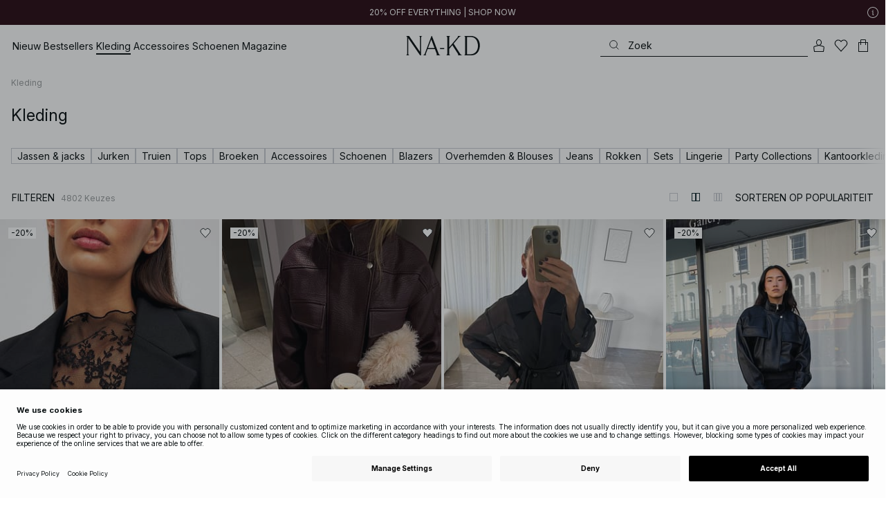

--- FILE ---
content_type: text/html; charset=utf-8
request_url: https://www.na-kd.com/nl/zoek-producten
body_size: 97548
content:


<!DOCTYPE html>
<html lang="nl">
<head>
    <meta charset="utf-8" />
    <meta name="viewport" content="user-scalable=no, width=device-width, initial-scale=1, maximum-scale=1">
    <meta name="robots" content="max-snippet:-1, max-image-preview:large, max-video-preview:-1" />
    
    <link rel="apple-touch-icon" sizes="180x180" href="/favicons/na-kd/apple-touch-icon.png?ref=5">
    <link rel="icon" type="image/png" href="/favicons/na-kd/favicon-32x32.png?ref=5" sizes="32x32">
    <link rel="icon" type="image/png" href="/favicons/na-kd/favicon-16x16.png?ref=5" sizes="16x16">
    <link rel="icon" type="image/png" href="/favicons/na-kd/favicon-192x192.png?ref=5" sizes="192x192">
    <link rel="icon" type="image/png" href="/favicons/na-kd/favicon-512x512.png?ref=5" sizes="512x512">
    <link rel="manifest" href="/manifest">
    <link rel="mask-icon" href="/favicons/na-kd/safari-pinned-tab.svg?ref=5" color="#ffffff">
    <link rel="shortcut icon" href="/favicons/na-kd/favicon.ico?ref=5">
    <meta name="msapplication-config" content="/browserconfig.xml">
    <meta name="theme-color" content="#ffffff">

		<link rel="preconnect" href="//app.usercentrics.eu">
		<link rel="preconnect" href="//api.usercentrics.eu">
		<link rel="preload" href="//app.usercentrics.eu/browser-ui/latest/loader.js" as="script">
		<script
            id="usercentrics-cmp"
            data-language="nl"
            data-settings-id="Jq_Vycyzq"
                        src="https://app.usercentrics.eu/browser-ui/latest/loader.js"
            async
        ></script>
    <link rel="preconnect" href="https://fonts.googleapis.com">
    <link rel="preconnect" href="https://fonts.gstatic.com" crossorigin>
    <link href="https://fonts.googleapis.com/css2?family=Inter:ital,opsz,wght@0,14..32,100..900;1,14..32,100..900&display=swap" rel="stylesheet">

    <!-- Font optical sizing fix for iOS 16.0-16.3 -->
<style>
.isSafari16lessThan4 h1 {
  font-variation-settings: 'opsz' 60;
}
.isSafari16lessThan4 h2 {
  font-variation-settings: 'opsz' 35;
}
.isSafari16lessThan4 h3 {
  font-variation-settings: 'opsz' 30;
}
.isSafari16lessThan4 body {
  font-variation-settings: 'opsz' 25;
}
.isSafari16lessThan4 footer {
  font-variation-settings: 'opsz' 12;
}
</style>

<script>
(() => {
  var root = document.getElementsByTagName('html')[0];
  if (
    navigator.userAgent.indexOf('Safari') !== -1 &&
    navigator.userAgent.indexOf('Chrome') === -1 &&
    (navigator.userAgent.indexOf('Version/16.1') !== -1 ||
      navigator.userAgent.indexOf('Version/16.2') !== -1 ||
      navigator.userAgent.indexOf('Version/16.3') !== -1)
  ) {
    root.classList.add('isSafari16lessThan4');
  }
})();
</script>

        <script type='text/plain' data-usercentrics='Raygun'>
            !function (a, b, c, d, e, f, g, h) {
                a.RaygunObject = e, a[e] = a[e] || function () {
                    (a[e].o = a[e].o || []).push(arguments)
                }, f = b.createElement(c), g = b.getElementsByTagName(c)[0],
                    f.async = 1, f.src = d, g.parentNode.insertBefore(f, g), h = a.onerror, a.onerror = function (b, c, d, f, g) {
                        h && h(b, c, d, f, g), g || (g = new Error(b)), a[e].q = a[e].q || [], a[e].q.push({
                            e: g
                        })
                    }
            }(window, document, "script", "//cdn.raygun.io/raygun4js/raygun.min.js", "rg4js");
        </script>
        <script type='text/plain' data-usercentrics='Raygun'>
            rg4js('apiKey', 'eZxmgfM65j2SFntKL6IKxQ==');
            rg4js('enableCrashReporting', true);
            rg4js('setVersion', '180.2973.11198');
            rg4js('options', {
                ignore3rdPartyErrors: true,
                ignoreAjaxError: true,
                ignoreAjaxAbort: true
            });
        </script>
        <script type='text/plain' data-usercentrics='Raygun'>
            window.rg4js&&window.rg4js("onBeforeSend",function(a){function b(a){if(!a||0===a.length)return!0;var b=a[0],c=a[a.length-1];return!b.ColumnNumber&&!b.LineNumber||!b.ColumnNumber&&1===b.LineNumber||1===a.length&&(!b.MethodName||b.MethodName.toLowerCase().indexOf("onerror")!==-1)||(c.MethodName||"").toLowerCase().indexOf("global code")!==-1||(b.MethodName||"").indexOf("getUnownedAutofillableFormFieldElements_")!==-1||"?"===b.MethodName||(b.FileName||"").indexOf("googleusercontent.com")!==-1}for(var c=["InvalidStateError","Network request failed","__gCrWeb"],d=0;d<c.length;d++)if(a.Details.Error.Message.indexOf(c[d])!==-1)return null;return b(a.Details.Error.StackTrace)?null:a});
        </script>

    <link rel="alternate" hreflang="de" href="https://www.na-kd.com/de/produkte">
<link rel="alternate" hreflang="en" href="https://www.na-kd.com/en/products">
<link rel="alternate" hreflang="fr" href="https://www.na-kd.com/fr/tous-nos-produits">
<link rel="alternate" hreflang="nl" href="https://www.na-kd.com/nl/zoek-producten">
<link rel="alternate" hreflang="da-DK" href="https://www.na-kd.com/dk/alle-kategorier">
<link rel="alternate" hreflang="es-ES" href="https://www.na-kd.com/es/buscar-productos">
<link rel="alternate" hreflang="nb-NO" href="https://www.na-kd.com/no/alle-kategorier">
<link rel="alternate" hreflang="sv-SE" href="https://www.na-kd.com/sv/produkter">
<link rel="alternate" hreflang="x-default" href="https://www.na-kd.com/en/products">


    <link rel="next" id="next-page-rel" href="https://www.na-kd.com/nl/zoek-producten?page=2&skip=36&count=54">


    <title>Dameskleding | Modieuze Kleding dames online | NA-KD</title><link rel="stylesheet" type="text/css" href="/assets/browser.bundle.9042eb1aa6252fd92ebb.css" />
<link rel="stylesheet" type="text/css" href="/assets/countryadmin.bundle.9042eb1aa6252fd92ebb.css" />
<link rel="stylesheet" type="text/css" href="/assets/91.chunk.40135c3020647a7ef647.css" />
<link rel="stylesheet" type="text/css" href="/assets/93.chunk.f06a73f5eedaa43f81d7.css" />
<link rel="stylesheet" type="text/css" href="/assets/102.chunk.9518591881e782a86c71.css" />
<link rel="stylesheet" type="text/css" href="/assets/110.chunk.ec1d50263340a7658ddd.css" />
<link rel="stylesheet" type="text/css" href="/assets/116.chunk.2e36bcf802ffd5dcea04.css" />
<link rel="stylesheet" type="text/css" href="/assets/118.chunk.d0ddd098154dc06c1a5c.css" />
<link rel="stylesheet" type="text/css" href="/assets/119.chunk.61dba20a78e5e43eb553.css" />
<meta name="description" content="Na-kd heeft een uitgebreide collectie damesmode, van jurken tot broeken en van sweaters tot blouses. Bekijk hier kleding dames volgens de nieuwste trends." data-dynamic="1" />
<meta name="robots" content="index,follow" data-dynamic="1" />
<meta property="og:url" content="https://www.na-kd.com/nl/zoek-producten" data-dynamic="1" />
<meta property="og:type" content="website" data-dynamic="1" />
<meta property="og:title" content="Dameskleding | Modieuze Kleding dames online" data-dynamic="1" />
<meta property="og:description" content="Na-kd heeft een uitgebreide collectie damesmode, van jurken tot broeken en van sweaters tot blouses. Bekijk hier kleding dames volgens de nieuwste trends." data-dynamic="1" />

                <script>
                if (!('Promise' in window && Promise.prototype.finally)) {
                    document.write('<' + 'script src="/assets/polyfills.bundle.cecc53977ddb1482ac1c.js" onerror="window.rg4js&&window.rg4js(\'send\', new Error(\'Failed to load: /assets/polyfills.bundle.cecc53977ddb1482ac1c.js\'))"></' + 'script>');
                }
                </script>
                <script>
                window.scopeReady = new Promise(function (res, rej) { window.resolveScopeReady = res; window.rejectScopeReady = rej; });
                </script>
            <link rel="canonical" href="https://www.na-kd.com/nl/zoek-producten" id="link-canonical" />
<script src="/assets/browser.bundle.1aa5faa4fbb66e1479d2.js" async></script>
<script src="/assets/vendor.chunk.2220944d7f2d51eed1ce.js" async></script>
<link rel="stylesheet" type="text/css" href="/assets/browser.bundle.9042eb1aa6252fd92ebb.css" />
<link rel="stylesheet" type="text/css" href="/assets/countryadmin.bundle.9042eb1aa6252fd92ebb.css" />


    <meta name="google-site-verification" content="yvZ4osUKGvt-nlPZIRBD4MtM5KAEIlt4BSLVpC6weq8">
<meta name="google-site-verification" content="ziOomWIg7Q7y0iy5IWpxWvYyl4zh_xHvFqark8KjQg0">


    

    <script>
        (function(c,l,a,r,i,t,y){
        c[a]=c[a]||function(){(c[a].q=c[a].q||[]).push(arguments)};
        t=l.createElement(r);t.async=1;t.src="https://www.clarity.ms/tag/"+i;
        y=l.getElementsByTagName(r)[0];y.parentNode.insertBefore(t,y);
        })(window, document, "clarity", "script", "s1xph44wfx");
    </script>

</head>
    <body>
        <script type="text/javascript">
  window.dataLayer = window.dataLayer || [];

  function gtag() {
    dataLayer.push(arguments);
  }

  gtag('consent', 'default', {
    ad_storage: 'denied',
    ad_user_data: 'denied',
    ad_personalization: 'denied',
    analytics_storage: 'denied',
    wait_for_update: 500,
  });

  // Enable ads data redaction by default [optional]
  gtag('set', 'ads_data_redaction', true);
</script>

    <script type="text/javascript">
        // Google Tag Manager
        (function(w, d, s, l, i) {
            w[l] = w[l] || [];
            w[l].push({
                'gtm.start': new Date().getTime(),
                event: 'gtm.js'
            });
            var f = d.getElementsByTagName(s)[0],
                j = d.createElement(s),
                dl = l != 'dataLayer' ? '&l=' + l : '';
            j.async = true;
            j.src =
                'https://www.googletagmanager.com/gtm.js?id=' + i + dl;
            f.parentNode.insertBefore(j, f);
        })(window, document, 'script', 'dataLayer', 'GTM-W9RJXK5'); 
    </script>

        <script type = 'text/plain'  data-usercentrics='Klaviyo'>
var _learnq = _learnq || [];
_learnq.push(['account', 'PF6Tdw']);
(function () {
var b = document.createElement('script'); b.type = 'text/javascript'; b.async = true;
b.src = ('https:' == document.location.protocol ? 'https://' : 'http://') + 'a.klaviyo.com/media/js/analytics/analytics.js';
var a = document.getElementsByTagName('script')[0]; a.parentNode.insertBefore(b, a);
})();
</script>

        <div>
            <style>
                #not-supported {
                    display: none;
                }

                body.oldbrowser #not-supported {
                    display: block;
                    width: 100%;
                    background: #ED4856;
                    color: white;
                    padding: 15px;
                    position: fixed;
                    z-index: 999;
                    -webkit-transform: translateZ(0);
                    top: 173px;
                    font-size: 16px;
                    text-align: center;
                }
            </style>
            <style media="screen and (max-width : 360px) and (-webkit-max-device-pixel-ratio : 2)">
                body.oldbrowser #not-supported {
                    top: 56px;
                }
            </style>
            <style media="only screen and (min-device-width: 320px) and (max-device-width: 480px) and (-webkit-device-pixel-ratio: 2) and (device-aspect-ratio: 2/3)">
                body.oldbrowser #not-supported {
                    top: 56px;
                }
            </style>
            <style media="screen and (device-aspect-ratio: 40/71)">
                body.oldbrowser #not-supported {
                    top: 56px;
                }
            </style>
            <div id="not-supported">
                Het lijkt erop dat je een oude browser gebruikt. Sommige delen van de website werken mogelijk niet naar behoren.
            </div>
            <div id="nakd-skip-to-content"></div>
            <div id="container">
<div style="height: 100vh; width: 100%">
    <div style="max-width: 1280px; margin: 0 auto; background: white; height: 100vh;">
        <a href="/" id="logo_splash_link" style="display: block; width: 60vw; max-width: 480px; max-height: 480px; margin: 0 auto; padding-top: 25vh; opacity: 0.3;">
<svg   viewBox="0 0 236 62" fill="none" xmlns="http://www.w3.org/2000/svg">
<path d="M41.2738 0V0.423291C41.2738 0.423291 44.6246 0.423291 44.6246 5.44836V51.2726L9.37492 0H0V0.423291C0 0.423291 3.35078 0.423291 3.35078 5.44836V56.5516C3.35078 61.5767 0 61.5767 0 61.5767V61.9939H10.0523V61.5767C10.0523 61.5767 6.70156 61.5767 6.70156 56.5516V6.83917L44.6186 61.9939H47.9693V5.38789C47.9996 0.423291 51.3262 0.423291 51.3262 0.423291V0H41.2738Z" fill="currentColor"/>
<path d="M104.158 56.6061C104.152 56.5879 104.146 56.5698 104.14 56.5516L82.6445 0H81.1687L59.6789 56.5456L59.6608 56.5879C57.7495 61.5767 54.2536 61.5767 54.2536 61.5767V61.9939H64.5418V61.5767C64.5418 61.5767 61.3785 61.5767 63.2354 56.6182L68.8301 41.8937H92.0617L97.6383 56.5637C99.5375 61.5767 96.35 61.5767 96.35 61.5767V61.9939H109.554V61.5828C109.56 61.5767 106.076 61.5767 104.158 56.6061ZM70.1123 38.5376L80.455 11.326L90.7976 38.5376H70.1123Z" fill="currentColor"/>
<path d="M179.436 61.5828V61.9939H176.079L176.073 61.9879H168.87L168.876 61.9939H165.525V61.5767C165.525 61.5767 168.585 61.5767 165.416 56.6061L165.374 56.5456L147.973 29.4852L137.763 41.6699V56.9145C137.92 61.5767 141.108 61.5767 141.108 61.5828V62H137.757V61.9879H128.34V61.5707C128.34 61.5707 131.69 61.5707 131.69 56.5456V5.44836C131.69 0.423291 128.34 0.423291 128.34 0.423291V0H141.108V0.423291C141.108 0.423291 137.92 0.423291 137.763 5.08554V36.4574L163.765 5.43022C167.95 0.423291 164.956 0.423291 164.956 0.423291V0H176.025V0.417244C176.025 0.417244 172.341 0.423291 168.15 5.39998L152.061 24.6053L172.988 57.1503C176.115 61.5767 179.442 61.5767 179.436 61.5828Z" fill="currentColor"/>
<path d="M231.742 13.0978C224.085 0.0120955 208.764 0 208.764 0H185.726V0.423291C185.726 0.423291 189.077 0.423291 189.077 5.44836V56.5516C189.077 61.5767 185.726 61.5767 185.726 61.5767V61.9939H208.764C236 61.9939 236 31.0212 236 31.0212C236 23.2749 234.294 17.4577 231.742 13.0978ZM226.292 46.9913C219.754 58.6439 206.672 58.6439 206.672 58.6439H195.15V3.37423L206.672 3.35004C229.927 3.35004 229.927 31.0212 229.927 31.0212C229.927 37.9268 228.476 43.1091 226.292 46.9913Z" fill="currentColor"/>
<path d="M107.781 38.5195L109.064 41.8937H121.838V38.5195H107.781Z" fill="currentColor"/>
<path d="M176.079 61.9939H168.876V61.9879H176.079V61.9939Z" fill="currentColor"/>
</svg>
        </a>
    </div>
</div></div>
            <div id="nakd-product-card-list-sustainable-box"></div>
            <div id="nakd-flyout"></div>
            <div id="nakd-tooltip"></div>
            <div id="nakd-modal"></div>
            <div id="nakd-toast"></div>
            <div style="display:none;display:-webkit-box;display:-webkit-flex;display:flex" id="flexbox"></div>
            <script>
                var flexEl = document.getElementById('flexbox');
                var validDisplays = ['-webkit-flex', 'flex'];
                var supportFlex = false;
                for (var i = 0; i < validDisplays.length; i++) {
                    if (validDisplays[i] === flexEl.style.display)
                        supportFlex = true;
                }
                if (!supportFlex || !('querySelector' in document) || !('localStorage' in window) || !('addEventListener' in window)) {
                    document.body.className += ' oldbrowser';
                }
            </script>
            <script>
                if (navigator.userAgent.indexOf('MSIE') !== -1 || navigator.appVersion.indexOf('Trident/') > 0) {
                    document.body.className += ' oldbrowser';
                }
            </script>
      
            
                <script>
                window.CURRENT_VERSION = '180.2973.11198';
                window.IS_SERVER_SIDE_RENDERED = false;
                window.APP_SHELL_DATA = {"siteSettings":{"localizationPage":{"url":"/nl/common-localization"},"searchPage":{"url":"/nl/search-page"},"checkoutPage":{"url":"/nl/afrekenen"},"orderConfirmationPage":{"url":"/nl/afrekenen/orderbevestiging"},"forgotPasswordPage":null,"myPagesPage":{"url":"/nl/mijn-paginas"},"myOrdersPage":{"url":"/nl/mijn-paginas/mijn-bestellingen"},"myNotificationsPage":{"url":"/nl/mijn-paginas/mijn-meldingen"},"myWardrobePage":{"url":"/nl/mijn-paginas/mijn-garderobe"},"myLikesPage":{"url":"/nl/mijn-likes"},"mySocialSellingPage":{"url":"/en/mijn-paginas/social-shopping"},"browseProductsPage":{"url":"/nl/zoek-producten"},"customerCarePage":{"url":"/nl/klantenservice/contact-us"},"returnsPage":{"url":"/nl/retourbeleid"},"termsAndConditionsPage":{"url":"/nl/voorwaarden"},"privacyPolicyPage":{"url":"/nl/privacy-beleid"},"customerServiceLandingPage":{"url":"/nl/klantenservice"},"socialSellingTermsPage":null,"circleProductsPage":null,"circleWhatHappensNext":null,"trackingPage":{"url":"/nl/tracking"},"enableSustainableLinkInBadge":false,"sustainablePage":{"url":"/en/sustainability-commitments"},"cookieConsentKey":"Jq_Vycyzq","myAccountInformationPage":{"url":"/en/mijn-paginas/my-account-information"},"returnPolicyPage":{"url":"/nl/retourbeleid"},"returnPortalPage":{"url":"/nl/return-portal"},"magazineArticleListingPage":null,"newArrivalsPage":{"url":"/nl/nieuw-binnen"},"appPromotionPage":null,"startPage":{"url":"/nl"}},"sizeGuideJson":"{\n  \"sizes\": {\n    \"clothes\": {\n      \"INT\": [\n        \"XX-Small\",\n        \"X-Small\",\n        \"Small\",\n        \"Medium\",\n        \"Large\",\n        \"X-Large\",\n        \"XX-Large\",\n        \"XXX-Large\",\n        \"4X-Large\",\n        \"5X-Large\",\n        \"6X-Large\",\n        \"7X-Large\"\n      ],\n      \"EU\": [\"32\", \"34\", \"36\", \"38\", \"40\", \"42\", \"44\", \"46\", \"48\", \"50\", \"52\", \"54\"],\n      \"UK/AUS\": [\"6\", \"8\", \"10\", \"12\", \"14\", \"16\", \"18\", \"20\", \"22\", \"24\", \"26\", \"28\"],\n      \"US\": [\"2\", \"4\", \"6\", \"8\", \"10\", \"12\", \"14\", \"16\", \"18\", \"20\", \"22\", \"24\"],\n      \"FR/ES\": [\"34\", \"36\", \"38\", \"40\", \"42\", \"44\", \"46\", \"48\", \"50\", \"52\", \"54\", \"56\"],\n      \"IT\": [\"38\", \"40\", \"42\", \"44\", \"46\", \"48\", \"50\", \"52\", \"54\", \"56\", \"58\", \"60\"]\n    },\n    \"alpha5\": {\n      \"INT\": [\"XS\", \"S\", \"M\", \"L\", \"XL\"],\n      \"EU\": [\"32\", \"34-36\", \"38-40\", \"42-44\", \"46\"],\n      \"UK/AUS\": [\"6\", \"8-10\", \"12-14\", \"16-18\", \"20\"],\n      \"US\": [\"2\", \"4-6\", \"8-10\", \"12-14\", \"16\"],\n      \"FR/ES\": [\"34\", \"36-38\", \"40-42\", \"44-46\", \"48\"],\n      \"IT\": [\"38\", \"40-42\", \"44-46\", \"48-50\", \"52\"]\n    },\n    \"waist\": {\n      \"INT\": [\n        \"XX-Small\",\n        \"X-Small\",\n        \"Small\",\n        \"Medium\",\n        \"Large\",\n        \"X-Large\",\n        \"XX-Large\",\n        \"XXX-Large\",\n        \"4X-Large\",\n        \"5X-Large\",\n        \"6X-Large\",\n        \"7X-Large\"\n      ],\n      \"EU\": [\"32\", \"34\", \"36\", \"38\", \"40\", \"42\", \"44\", \"46\", \"48\", \"50\", \"52\", \"54\"],\n      \"UK/AUS\": [\"6\", \"8\", \"10\", \"12\", \"14\", \"16\", \"18\", \"20\", \"22\", \"24\", \"26\", \"28\"],\n      \"US\": [\"2\", \"4\", \"6\", \"8\", \"10\", \"12\", \"14\", \"16\", \"18\", \"20\", \"22\", \"24\"],\n      \"FR/ES\": [\"34\", \"36\", \"38\", \"40\", \"42\", \"44\", \"46\", \"48\", \"50\", \"52\", \"54\", \"56\"],\n      \"IT\": [\"38\", \"40\", \"42\", \"44\", \"46\", \"48\", \"50\", \"52\", \"54\", \"56\", \"58\", \"60\"]\n    },\n    \"trousers\": {\n      \"INT\": [\n        \"XX-Small\",\n        \"X-Small\",\n        \"Small\",\n        \"Medium\",\n        \"Large\",\n        \"X-Large\",\n        \"XX-Large\",\n        \"XXX-Large\",\n        \"4X-Large\",\n        \"5X-Large\",\n        \"6X-Large\",\n        \"7X-Large\"\n      ],\n      \"EU\": [\"32\", \"34\", \"36\", \"38\", \"40\", \"42\", \"44\", \"46\", \"48\", \"50\", \"52\", \"54\"],\n      \"UK/AUS\": [\"6\", \"8\", \"10\", \"12\", \"14\", \"16\", \"18\", \"20\", \"22\", \"24\", \"26\", \"28\"],\n      \"US\": [\"2\", \"4\", \"6\", \"8\", \"10\", \"12\", \"14\", \"16\", \"18\", \"20\", \"22\", \"24\"],\n      \"FR/ES\": [\"34\", \"36\", \"38\", \"40\", \"42\", \"44\", \"46\", \"48\", \"50\", \"52\", \"54\", \"56\"],\n      \"IT\": [\"38\", \"40\", \"42\", \"44\", \"46\", \"48\", \"50\", \"52\", \"54\", \"56\", \"58\", \"60\"]\n    },\n    \"bras\": {\n      \"EU\": [\n        \"70A\",\n        \"75A\",\n        \"80A\",\n        \"85A\",\n        \"70B\",\n        \"75B\",\n        \"80B\",\n        \"85B\",\n        \"70C\",\n        \"75C\",\n        \"80C\",\n        \"85C\",\n        \"70D\",\n        \"75D\",\n        \"80D\",\n        \"85D\"\n      ],\n      \"UK\": [\n        \"32A\",\n        \"34A\",\n        \"36A\",\n        \"38A\",\n        \"32B\",\n        \"34B\",\n        \"36B\",\n        \"38B\",\n        \"32C\",\n        \"34C\",\n        \"36C\",\n        \"38C\",\n        \"32D\",\n        \"34D\",\n        \"36D\",\n        \"38D\"\n      ],\n      \"FR/ES\": [\n        \"85A\",\n        \"90A\",\n        \"95A\",\n        \"100A\",\n        \"85B\",\n        \"90B\",\n        \"95B\",\n        \"100B\",\n        \"85C\",\n        \"90C\",\n        \"95C\",\n        \"100C\",\n        \"85D\",\n        \"90D\",\n        \"95D\",\n        \"100D\"\n      ],\n      \"IT\": [\"2A\", \"3A\", \"4A\", \"5A\", \"2B\", \"3B\", \"4B\", \"5B\", \"2C\", \"3C\", \"4C\", \"5C\", \"2D\", \"3D\", \"4D\", \"5D\"]\n    },\n    \"shoes\": {\n      \"EU\": [\"35\", \"36\", \"37\", \"38\", \"39\", \"40\", \"41\", \"42\"],\n      \"UK\": [\"2\", \"3\", \"4\", \"5\", \"6\", \"7\", \"8\", \"9\"],\n      \"US\": [\"4,5\", \"5,5\", \"6,5\", \"7,5\", \"8,5\", \"9,5\", \"10,5\", \"11,5\"],\n      \"cm\": [\"22,3\", \"23\", \"23,6\", \"24,3\", \"25\", \"25,6\", \"26,3\", \"26,9\"],\n      \"INT\": []\n    },\n    \"kids\": {\n      \"EU\": [\"1.5 yr\", \"2 yr\", \"3 yr\", \"4 yr\", \"5 yr\", \"6 yr\", \"7 yr\", \"8 yr\"],\n      \"cm\": [\"86\", \"92\", \"98\", \"104\", \"110\", \"116\", \"122\", \"128\"],\n      \"INT\": []\n    },\n    \"phonecase\": {\n      \"EU\": []\n    }\n  },\n  \"measurements\": {\n    \"clothes\": {\n      \"Borst (cm)\": [\"80\", \"84\", \"88\", \"92\", \"96\", \"100\", \"104\", \"108\", \"114\", \"120\", \"126\", \"132\"],\n      \"Taille (cm)\": [\"62\", \"66\", \"70\", \"74\", \"78\", \"82\", \"86\", \"90\", \"96\", \"102\", \"108\", \"114\"],\n      \"Heupen (cm)\": [\"86\", \"90\", \"94\", \"98\", \"102\", \"106\", \"110\", \"114\", \"120\", \"126\", \"132\", \"138\"]\n    },\n    \"alpha5\": {\n      \"Borst (cm)\": [\"80\", \"88\", \"96\", \"104\", \"108\"],\n      \"Taille (cm)\": [\"60\", \"70\", \"78\", \"86\", \"90\"],\n      \"Heupen (cm)\": [\"86\", \"94\", \"102\", \"110\", \"114\"]\n    },\n    \"waist\": {\n      \"Taille (cm)\": [\"62\", \"66\", \"70\", \"74\", \"78\", \"82\", \"86\", \"90\", \"96\", \"102\", \"108\", \"114\"],\n      \"Heupen (cm)\": [\"86\", \"90\", \"94\", \"98\", \"102\", \"106\", \"110\", \"114\", \"120\", \"126\", \"132\", \"138\"]\n    },\n    \"trousers\": {\n      \"Taille (cm)\": [\"62\", \"66\", \"70\", \"74\", \"78\", \"82\", \"86\", \"90\", \"96\", \"102\", \"108\", \"114\"],\n      \"Heupen (cm)\": [\"86\", \"90\", \"94\", \"98\", \"102\", \"106\", \"110\", \"114\", \"120\", \"126\", \"132\", \"138\"]\n    },\n    \"bras\": {\n      \"Onder de borst (cm)\": [\n        \"68-72\",\n        \"73-77\",\n        \"78-82\",\n        \"83-87\",\n        \"68-72\",\n        \"73-77\",\n        \"78-82\",\n        \"83-87\",\n        \"68-72\",\n        \"73-77\",\n        \"78-82\",\n        \"83-87\",\n        \"68-72\",\n        \"73-77\",\n        \"78-82\",\n        \"83-87\"\n      ],\n      \"Borst (cm)\": [\n        \"82-84\",\n        \"87-89\",\n        \"92-94\",\n        \"97-99\",\n        \"84-86\",\n        \"89-91\",\n        \"94-96\",\n        \"99-101\",\n        \"86-88\",\n        \"91-93\",\n        \"96-98\",\n        \"101-103\",\n        \"88-90\",\n        \"93-95\",\n        \"98-100\",\n        \"103-105\"\n      ]\n    },\n    \"shoes\": {\n      \"cm\": [\"22,3\", \"23\", \"23,6\", \"24,3\", \"25\", \"25,6\", \"26,3\", \"26,9\"]\n    },\n    \"kids\": {\n      \"cm\": [\"86\", \"92\", \"98\", \"104\", \"110\", \"116\", \"122\", \"128\"]\n    },\n    \"phonecase\": {}\n  }\n}","sizeGuideData":{"type":"Avensia.Common.Features.AppShell.SizeGuideDataViewModel,Avensia.Common","context":null,"resolveMode":"manual","preloadBehavior":"overrideCache","preloaded":null},"myPageMenu":{"type":"Avensia.Common.Features.Account.MyPages.MyPageMenuViewModel,Avensia.Common","context":null,"resolveMode":"manual","preloadBehavior":"overrideCache","preloaded":null},"cart":{"type":"Avensia.Common.Features.Cart.Models.CartViewModel,Avensia.Common","context":null,"resolveMode":"auto","preloadBehavior":"overrideCache","preloaded":null},"lazyLoadedFooter":null,"footer":{"title":null,"backgroundColor":null,"newsletter":{"block":{"signupHeading":{"$c":"Schrijf je in om te genieten van speciale aanbiedingen, exclusieve events en ontvang 15 % korting op je eerste aankoop!"},"submitButtonText":{"$c":"SIGN UP"},"emailPlaceholderText":{"$c":"Enter your e-mail"},"privacyPolicyText":{"$c":"For details, check our privacy policy."},"signupModalSubtitleContent":{"$c":{"items":[{"text":{"$c":{"html":[{"tag":"div","children":["Schrijf je in om te genieten van speciale aanbiedingen, exclusieve events en ontvang 15 % korting op je eerste aankoop!"]}],"componentName":"EPiServer.Core.XhtmlString"}},"componentName":"Avensia.Common.Features.Shared.Blocks.Html.TextBlock"}],"componentName":"EPiServer.Core.ContentArea"}},"componentName":"Avensia.Common.Features.Shared.Blocks.Newsletter.NewsletterBlock"}},"copyrightContentArea":{"items":[{"iconUrl":{"$c":{"url":"/siteassets/nakd_logo.jpg?ref=562246FF6E"}},"versionNr":{"$c":null},"text":{"$c":"Copyright 2025 Nakdcom One World AB"},"componentName":"Avensia.Common.Features.Shared.Blocks.FooterBlocks.Copyright.CopyrightBlock"}],"componentName":"EPiServer.Core.ContentArea"},"legalLinks":{"links":[{"title":"Voorwaarden","text":"Voorwaarden","href":"/nl/voorwaarden"},{"title":"Voorwaarden Social Competities","text":"Voorwaarden Social Competities","href":"/nl/algemene-voorwaarden-social-competities"},{"title":"Privacy Beleid","text":"Privacy Beleid","href":"/nl/privacy-beleid"},{"title":"Cookie Policy","text":"Cookie Policy","href":"/nl/cookie-policy"}],"componentName":"EPiServer.SpecializedProperties.LinkItemCollection"},"infoPurchaseContentArea":null,"aboutShortBlocks":null,"optionLinksContentArea":{"items":[{"title":"Klantenservice","optionLinks":[{"linkText":"Hulp","linkUrl":"/nl/klantenservice","targetId":134887,"target":"_blank"},{"linkText":"Terugstuurbeleid","linkUrl":"/nl/retourbeleid","targetId":42032,"target":null},{"linkText":"Retourpagina","linkUrl":"/nl/return-portal","targetId":445724,"target":null},{"linkText":"Tracking page","linkUrl":"/nl/tracking","targetId":558284,"target":null},{"linkText":"Cadeaubon","linkUrl":"/nl/merken/na-kd-gift-card","targetId":1073744593,"target":null}],"isMobileVisible":true,"shouldShowPrivacySettings":false,"identifier":781611,"componentName":"Avensia.Common.Features.Shared.Blocks.FooterBlocks.OptionLinks.OptionLinksBlockViewModel"},{"title":"Over NA-KD","optionLinks":[{"linkText":"Over ons","linkUrl":"/nl/over","targetId":42066,"target":null},{"linkText":"Carrière","linkUrl":"https://career.na-kd.com/","targetId":-1,"target":"_blank"},{"linkText":"Bedrijfsinformatie","linkUrl":"/nl/juridische-entiteit","targetId":42072,"target":null},{"linkText":"Duurzaamheid","linkUrl":"/en/sustainability-commitments","targetId":471791,"target":null}],"isMobileVisible":true,"shouldShowPrivacySettings":false,"identifier":306,"componentName":"Avensia.Common.Features.Shared.Blocks.FooterBlocks.OptionLinks.OptionLinksBlockViewModel"},{"title":"Volg ons","optionLinks":[{"linkText":"Instagram","linkUrl":"https://www.instagram.com/nakdfashion/","targetId":-1,"target":null},{"linkText":"TikTok","linkUrl":"https://www.tiktok.com/@nakdfashion?","targetId":-1,"target":null},{"linkText":"Facebook","linkUrl":"https://www.facebook.com/nakdfashion","targetId":-1,"target":null},{"linkText":"Pinterest","linkUrl":"https://www.pinterest.com/nakdfashion/","targetId":-1,"target":null},{"linkText":"YouTube","linkUrl":"https://www.youtube.com/channel/UCRR2QSC4q5ANQGq4D5YxZuA/featured","targetId":-1,"target":null}],"isMobileVisible":true,"shouldShowPrivacySettings":false,"identifier":303,"componentName":"Avensia.Common.Features.Shared.Blocks.FooterBlocks.OptionLinks.OptionLinksBlockViewModel"}],"componentName":"EPiServer.Core.ContentArea"}},"mainMenu":{"drawerFooterLinks":[{"url":"/nl/klantenservice","name":"FAQ"},{"url":"/nl/klantenservice","name":"Customer Care"}],"drawerHeaderImages":null,"drawerPromotion":{"items":[{"html":{"$c":{"html":[{"tag":"style","children":[".sg-BlackWeek1-badge,\n.sg-BlackWeek2-badge,\n.sg-BlackWeek3-badge,\n.sg-BlackWeek4-badge,\n.sg-DiscountAppliedAtCheckout-badge {\n  background: #0c1214;\n  color: #ffffff;\n}\n"]}],"componentName":"EPiServer.Core.XhtmlString"}},"displayImage":{"$c":false},"blockHeight":{"$c":0.0},"blockWidth":{"$c":0.0},"componentName":"Avensia.Common.Features.Shared.Blocks.Html.HtmlBlock"},{"html":{"$c":{"html":[{"tag":"style","children":["\n  /* ACQ-1176 */\n\nsvg[stroke-width='nonScaling'] altGlyph,\nsvg[stroke-width='nonScaling'] circle,\nsvg[stroke-width='nonScaling'] ellipse,\nsvg[stroke-width='nonScaling'] line,\nsvg[stroke-width='nonScaling'] path,\nsvg[stroke-width='nonScaling'] polygon,\nsvg[stroke-width='nonScaling'] polyline,\nsvg[stroke-width='nonScaling'] rect,\nsvg[stroke-width='nonScaling'] text,\nsvg[stroke-width='nonScaling'] textPath,\nsvg[stroke-width='nonScaling'] tref,\nsvg[stroke-width='nonScaling'] tspan {\n  vector-effect: non-scaling-stroke;\n  stroke: currentColor;\n}\n\n"]}],"componentName":"EPiServer.Core.XhtmlString"}},"displayImage":{"$c":false},"blockHeight":{"$c":0.0},"blockWidth":{"$c":0.0},"componentName":"Avensia.Common.Features.Shared.Blocks.Html.HtmlBlock"}],"componentName":"EPiServer.Core.ContentArea"},"mobileMenuDarkTheme":false,"mobileMenuBackgroundColorOverride":null},"menu":{"menuItems":[{"url":"/nl/nieuw-binnen","name":"Nieuw","images":[],"submenuItems":null,"colorScheme":"dark","backgroundColorOverride":null,"headerColorOverride":null,"id":941373,"targetId":42075},{"url":"/nl/bestsellers","name":"Bestsellers","images":[],"submenuItems":null,"colorScheme":"dark","backgroundColorOverride":null,"headerColorOverride":null,"id":941390,"targetId":45264},{"url":"/nl/zoek-producten","name":"Kleding","images":[{"image":{"$c":{"url":"/globalassets/menu/2026/01-january/trending-1.jpg?ref=66499863E3"}},"title":{"$c":"Pre-Spring"},"link":{"$c":{"url":"/nl/campagnes/2025/a-pre-spring-sneak-peek"}},"columnSpan":{"$c":0},"componentName":"Avensia.Common.Features.SiteLayout.MainMenu.Blocks.MenuImageBlock"},{"image":{"$c":{"url":"/globalassets/menu/2026/01-january/trending-2.jpg?ref=C53CD97AE8"}},"title":{"$c":"Tailoring"},"link":{"$c":{"url":"/nl/category/kantoorkleding"}},"columnSpan":{"$c":0},"componentName":"Avensia.Common.Features.SiteLayout.MainMenu.Blocks.MenuImageBlock"},{"image":{"$c":{"url":"/globalassets/menu/2026/01-january/trending-3.jpg?ref=FDA4D1C767"}},"title":{"$c":"Coats & Jackets"},"link":{"$c":{"url":"/nl/category/jassen--jacks"}},"columnSpan":{"$c":0},"componentName":"Avensia.Common.Features.SiteLayout.MainMenu.Blocks.MenuImageBlock"}],"submenuItems":[{"header":"CATEGORIEËN","links":[{"url":"/nl/zoek-producten","name":"Alles bekijken","targetId":37986,"color":null},{"url":"/nl/category/jurken","name":"Jurken","targetId":1073742585,"color":null},{"url":"/nl/category/tops","name":"Tops","targetId":1073742592,"color":null},{"url":"/nl/category/truien","name":"Truien","targetId":1073742600,"color":null},{"url":"/nl/category/hoodies--sweatshirts","name":"Hoodies & Sweatshirts","targetId":1073745203,"color":null},{"url":"/nl/category/overhemden--blouses","name":"Overhemden & Blouses","targetId":1073743294,"color":null},{"url":"/nl/category/jassen--jacks","name":"Jassen & Jacks","targetId":1073742624,"color":null},{"url":"/nl/category/blazers","name":"Blazers","targetId":1073742718,"color":null},{"url":"/nl/category/broeken","name":"Broeken","targetId":1073742692,"color":null},{"url":"/nl/category/jeans","name":"Jeans","targetId":1073743634,"color":null},{"url":"/nl/category/rokken","name":"Rokken","targetId":1073742644,"color":null},{"url":"/nl/category/shorts","name":"Shorts","targetId":1073742638,"color":null},{"url":"/nl/category/zwemkleding","name":"Zwemkleding","targetId":1073742614,"color":null},{"url":"/nl/category/lingerie","name":"Lingerie","targetId":1073742662,"color":null},{"url":"/nl/category/sets","name":"Sets","targetId":1073744122,"color":null},{"url":"/nl/categories/premium-selection","name":"Premium Selection","targetId":961406,"color":null},{"url":"/nl/category/party-collections","name":"Party Collections","targetId":1073744025,"color":null},{"url":"/nl/outlet","name":"Speciale prijzen","targetId":848141,"color":"#EB1010"}]}],"colorScheme":"dark","backgroundColorOverride":null,"headerColorOverride":null,"id":941391,"targetId":37986},{"url":"/nl/category/accessoires","name":"Accessoires","images":[{"image":{"$c":{"url":"/globalassets/menu/2026/01-january/acc/acc_bags.jpg?ref=1F3B61C166"}},"title":{"$c":"Bags"},"link":{"$c":{"url":"/nl/category/accessoires/tassen"}},"columnSpan":{"$c":0},"componentName":"Avensia.Common.Features.SiteLayout.MainMenu.Blocks.MenuImageBlock"},{"image":{"$c":{"url":"/globalassets/menu/2026/01-january/acc/acc_newin.jpg?ref=6EDD9EDA2E"}},"title":{"$c":"New in"},"link":{"$c":{"url":"/nl/category/accessoires?sortBy=date"}},"columnSpan":{"$c":0},"componentName":"Avensia.Common.Features.SiteLayout.MainMenu.Blocks.MenuImageBlock"},{"image":{"$c":{"url":"/globalassets/menu/2026/01-january/acc/acc_preminum.jpg?ref=ABCD483035"}},"title":{"$c":"Premium Accessories"},"link":{"$c":{"url":"/nl/categories/premium-selection?sortBy=popularity&count=18&p_categories_en-us=c_1-32935"}},"columnSpan":{"$c":0},"componentName":"Avensia.Common.Features.SiteLayout.MainMenu.Blocks.MenuImageBlock"}],"submenuItems":[{"header":"CATEGORIEËN","links":[{"url":"/nl/category/accessoires","name":"Alles bekijken","targetId":1073742631,"color":null},{"url":"/nl/category/accessoires/tassen","name":"Tassen","targetId":1073742674,"color":null},{"url":"/nl/category/accessoires/sieraden","name":"Sieraden","targetId":1073742630,"color":null},{"url":"/nl/category/accessoires/zonnebrillen","name":"Zonnebrillen","targetId":1073742677,"color":null},{"url":"/nl/category/accessoires/riemen","name":"Riemen","targetId":1073742834,"color":null},{"url":"/nl/category/accessoires/sjaals","name":"Sjaals","targetId":1073742737,"color":null},{"url":"/nl/category/accessoires/hoeden--petten","name":"Hoeden & Petten","targetId":1073742722,"color":null},{"url":"/nl/category/accessoires/haaraccessoires","name":"Haaraccessoires","targetId":1073742859,"color":null},{"url":"/nl/category/accessoires/handschoenen","name":"Handschoenen","targetId":1073742721,"color":null}]}],"colorScheme":"dark","backgroundColorOverride":null,"headerColorOverride":null,"id":941374,"targetId":1073742631},{"url":"/nl/category/schoenen","name":"Schoenen","images":[{"image":{"$c":{"url":"/globalassets/menu/2026/01-january/shoes/shoes-1.jpg?ref=99E75CA42A"}},"title":{"$c":"Heels"},"link":{"$c":{"url":"/nl/category/schoenen/hakken"}},"columnSpan":{"$c":0},"componentName":"Avensia.Common.Features.SiteLayout.MainMenu.Blocks.MenuImageBlock"},{"image":{"$c":{"url":"/globalassets/menu/2026/01-january/shoes/shoes-2.jpg?ref=815A7E3626"}},"title":{"$c":"Flats"},"link":{"$c":{"url":"/nl/category/schoenen/platte-schoenen"}},"columnSpan":{"$c":0},"componentName":"Avensia.Common.Features.SiteLayout.MainMenu.Blocks.MenuImageBlock"},{"image":{"$c":{"url":"/globalassets/menu/2026/01-january/shoes/shoes-3.jpg?ref=C3108A88E2"}},"title":{"$c":"Premium shoes"},"link":{"$c":{"url":"/nl/categories/premium-selection?sortBy=popularity&count=18&p_categories_en-us=c_1-32961"}},"columnSpan":{"$c":0},"componentName":"Avensia.Common.Features.SiteLayout.MainMenu.Blocks.MenuImageBlock"}],"submenuItems":[{"header":"CATEGORIEËN","links":[{"url":"/nl/category/schoenen","name":"Alles bekijken","targetId":1073742620,"color":null},{"url":"/nl/category/schoenen/platte-schoenen","name":"Platte Schoenen","targetId":1073744115,"color":null},{"url":"/nl/category/schoenen/hakken","name":"Hakken","targetId":1073745199,"color":null},{"url":"/nl/category/schoenen/leren-schoenen","name":"Leren schoenen","targetId":1073745538,"color":null},{"url":"/nl/category/schoenen/boots","name":"Boots","targetId":1073742655,"color":null}]}],"colorScheme":"dark","backgroundColorOverride":null,"headerColorOverride":null,"id":941406,"targetId":1073742620},{"url":"/en/magazine","name":"Magazine","images":[],"submenuItems":null,"colorScheme":"dark","backgroundColorOverride":null,"headerColorOverride":null,"id":941414,"targetId":930990}],"mobileSubmenuItems":[{"url":"/nl/mijn-paginas","name":"Mitt konto","targetId":42071,"color":null},{"url":"/nl/klantenservice","name":"Klantenservice","targetId":134887,"color":null}]},"currentUser":{"isLoggedIn":false,"email":null,"firstName":null,"fullName":null,"userName":null,"instagramAccount":null,"country":null,"trackingUser":null,"optimizelyKey":"f960c3a5-0485-4ac6-9adc-6bb27a2a6635","optimizelyUserAttributes":{"IsLoggedIn":false,"Platform":"Desktop","CountryCode":"NLD","Language":"nl-NL","$opt_user_agent":"Mozilla/5.0 (Macintosh; Intel Mac OS X 10_15_7) AppleWebKit/537.36 (KHTML, like Gecko) Chrome/131.0.0.0 Safari/537.36; ClaudeBot/1.0; +claudebot@anthropic.com)","UserAgent":"Mozilla/5.0 (Macintosh; Intel Mac OS X 10_15_7) AppleWebKit/537.36 (KHTML, like Gecko) Chrome/131.0.0.0 Safari/537.36; ClaudeBot/1.0; +claudebot@anthropic.com)"},"isUserBlocked":false},"currency":"EUR","logoContent":"<svg   viewBox=\"0 0 236 62\" fill=\"none\" xmlns=\"http://www.w3.org/2000/svg\">\n<path d=\"M41.2738 0V0.423291C41.2738 0.423291 44.6246 0.423291 44.6246 5.44836V51.2726L9.37492 0H0V0.423291C0 0.423291 3.35078 0.423291 3.35078 5.44836V56.5516C3.35078 61.5767 0 61.5767 0 61.5767V61.9939H10.0523V61.5767C10.0523 61.5767 6.70156 61.5767 6.70156 56.5516V6.83917L44.6186 61.9939H47.9693V5.38789C47.9996 0.423291 51.3262 0.423291 51.3262 0.423291V0H41.2738Z\" fill=\"currentColor\"/>\n<path d=\"M104.158 56.6061C104.152 56.5879 104.146 56.5698 104.14 56.5516L82.6445 0H81.1687L59.6789 56.5456L59.6608 56.5879C57.7495 61.5767 54.2536 61.5767 54.2536 61.5767V61.9939H64.5418V61.5767C64.5418 61.5767 61.3785 61.5767 63.2354 56.6182L68.8301 41.8937H92.0617L97.6383 56.5637C99.5375 61.5767 96.35 61.5767 96.35 61.5767V61.9939H109.554V61.5828C109.56 61.5767 106.076 61.5767 104.158 56.6061ZM70.1123 38.5376L80.455 11.326L90.7976 38.5376H70.1123Z\" fill=\"currentColor\"/>\n<path d=\"M179.436 61.5828V61.9939H176.079L176.073 61.9879H168.87L168.876 61.9939H165.525V61.5767C165.525 61.5767 168.585 61.5767 165.416 56.6061L165.374 56.5456L147.973 29.4852L137.763 41.6699V56.9145C137.92 61.5767 141.108 61.5767 141.108 61.5828V62H137.757V61.9879H128.34V61.5707C128.34 61.5707 131.69 61.5707 131.69 56.5456V5.44836C131.69 0.423291 128.34 0.423291 128.34 0.423291V0H141.108V0.423291C141.108 0.423291 137.92 0.423291 137.763 5.08554V36.4574L163.765 5.43022C167.95 0.423291 164.956 0.423291 164.956 0.423291V0H176.025V0.417244C176.025 0.417244 172.341 0.423291 168.15 5.39998L152.061 24.6053L172.988 57.1503C176.115 61.5767 179.442 61.5767 179.436 61.5828Z\" fill=\"currentColor\"/>\n<path d=\"M231.742 13.0978C224.085 0.0120955 208.764 0 208.764 0H185.726V0.423291C185.726 0.423291 189.077 0.423291 189.077 5.44836V56.5516C189.077 61.5767 185.726 61.5767 185.726 61.5767V61.9939H208.764C236 61.9939 236 31.0212 236 31.0212C236 23.2749 234.294 17.4577 231.742 13.0978ZM226.292 46.9913C219.754 58.6439 206.672 58.6439 206.672 58.6439H195.15V3.37423L206.672 3.35004C229.927 3.35004 229.927 31.0212 229.927 31.0212C229.927 37.9268 228.476 43.1091 226.292 46.9913Z\" fill=\"currentColor\"/>\n<path d=\"M107.781 38.5195L109.064 41.8937H121.838V38.5195H107.781Z\" fill=\"currentColor\"/>\n<path d=\"M176.079 61.9939H168.876V61.9879H176.079V61.9939Z\" fill=\"currentColor\"/>\n</svg>\n","logoIsSvg":true,"countries":{"AND":"Andorra","AUS":"Australia","AUT":"Austria","BEL":"Belgium","BIH":"Bosnia and Herzegovina","BRN":"Brunei Darussalam","BGR":"Bulgaria","HRV":"Croatia","CYP":"Cyprus","CZE":"Czechia","DNK":"Denmark","DJI":"Djibouti","EST":"Estonia","ETH":"Ethiopia","FJI":"Fiji","FIN":"Finland","FRA":"France","DEU":"Germany","GRC":"Greece","HTI":"Haiti","HUN":"Hungary","ISL":"Iceland","IRL":"Ireland","ITA":"Italy","JAM":"Jamaica","JPN":"Japan","KWT":"Kuwait","LAO":"Lao People's Democratic Republic","LVA":"Latvia","LTU":"Lithuania","LUX":"Luxembourg","MDG":"Madagascar","MLT":"Malta","MEX":"Mexico","MCO":"Monaco","MOZ":"Mozambique","NLD":"Netherlands","NZL":"New Zealand","NIC":"Nicaragua","NOR":"Norway","PRY":"Paraguay","POL":"Poland","PRT":"Portugal","QAT":"Qatar","ROU":"Romania","SAU":"Saudi Arabia","SGP":"Singapore","SVK":"Slovakia","SVN":"Slovenia","ESP":"Spain","SWE":"Sweden","CHE":"Switzerland","ARE":"United Arab Emirates","GBR":"United Kingdom","USA":"United States","ALA":"Åland Islands"},"currentCountryCode":"NLD","currentTwoLetterCountryCode":"NL","facebook":{"isEnabled":true,"appId":"387142894826257","xfbml":true,"version":"v24.0"},"headerDeliveryDays":null,"returnPolicyContent":{"items":[{"html":{"$c":{"html":[{"tag":"div","attr":{"className":"wrapabout"},"children":["\n",{"tag":"div","attr":{"className":"inner"},"children":["\n",{"tag":"h2","attr":{"className":"headline"},"children":["Retourbeleid"]},"\n",{"tag":"h3","attr":{"className":"headline"},"children":["Wij maken retourneren gemakkelijk!"]},"\n",{"tag":"ul","children":["\n",{"tag":"li","attr":{"className":"info-pp"},"children":["\n",{"tag":"p","children":[{"tag":"span","attr":{"style":{"fontWeight":"400"}},"children":["We accepteren het terugsturen van artikelen in originele staat binnen ",{"tag":"strong","children":["30 dagen"]}," na ontvangst, met recht op volledige terugbetaling. Voor retouren brengen we een vergoeding in rekening die van je terugbetaling wordt afgetrokken. Bekijk"]},{"tag":"a","attr":{"href":"/nl/klantenservice/retouren?ssw=1&ssr=off","target":"_blank","rel":"noopener"},"children":[" ",{"tag":"strong","children":[{"tag":"u","children":["hier"]}]}]},{"tag":"span","attr":{"style":{"fontWeight":"400"}},"children":[" de kosten voor jouw land."]}]},"\n"]},"\n",{"tag":"li","attr":{"className":"info-pp"},"children":[{"tag":"span","attr":{"style":{"fontWeight":"400"}},"children":["Stuur je 4 of meer artikelen van je bestelling terug, dan betaal je ",{"tag":"strong","children":["1 EUR per extra artikel."]}]}]},"\n",{"tag":"li","attr":{"className":"info-pp"},"children":[{"tag":"span","attr":{"style":{"fontWeight":"400"}},"children":["Met originele staat bedoelen we dat elk product dat je retourneert in dezelfde staat moet verkeren als waarin je het hebt ontvangen en met alle labels er nog aan bevestigd. Geretourneerde artikelen mogen niet zijn gebruikt, gewassen of aangetast."]}]},"\n",{"tag":"li","attr":{"className":"info-pp"},"children":[{"tag":"span","attr":{"style":{"fontWeight":"400"}},"children":["Om hygiënische redenen kan je ondergoed en zwemkleding alleen retourneren als de hygiënesticker er nog op zit. Sieraden – het verzegelde plastic is niet geopend. "]}]},"\n",{"tag":"li","attr":{"className":"info-pp"},"children":[{"tag":"span","attr":{"style":{"fontWeight":"400"}},"children":["Je hebt altijd recht op ",{"tag":"strong","children":["één"]}," vooraf betaald retourlabel per bestelling. Als je een tweede keer moet retourneren, neem dan contact op met onze klantenservice. "]}]},"\n",{"tag":"li","attr":{"className":"info-pp"},"children":[{"tag":"span","attr":{"style":{"fontWeight":"400"}},"children":["NA-KD behoudt zich het recht voor om retourzendingen te weigeren die na het toegestane retourvenster van 30 dagen en/of anderszins buiten het Retourbeleid zijn verzonden. In geval van een geweigerde retourzending, mogen we de artikelen op jouw kosten terugsturen naar het bezorgadres om de bezorgkosten te dekken."]}]},"\n",{"tag":"li","attr":{"className":"info-pp"},"children":[{"tag":"span","attr":{"style":{"fontWeight":"400"}},"children":["Als je een bestelling wilt retourneren, registreer dan je retourzending via ",{"tag":"a","attr":{"href":"/nl/return-portal","target":"_blank","rel":"noopener"},"children":[{"tag":"strong","children":[{"tag":"u","children":["na-kd.com/returns"]}]}]},". Na registratie ontvangt je de retourinstructies."]}]},"\n",{"tag":"li","attr":{"className":"info-pp"},"children":[{"tag":"span","attr":{"style":{"fontWeight":"400"}},"children":["We proberen je retourzending binnen ",{"tag":"strong","children":["14-21 dagen"]}," te verwerken en je ook binnen deze termijn terug te betalen."]}]},"\n",{"tag":"li","attr":{"className":"info-pp"},"children":[{"tag":"span","attr":{"style":{"fontWeight":"400"}},"children":["De terugbetaling gebeurt via de oorspronkelijke betaalmethode."]}]},"\n",{"tag":"li","attr":{"className":"info-pp"},"children":[{"tag":"span","attr":{"style":{"fontWeight":"400"}},"children":["Als je een artikel wilt wijzigen voor een andere kleur of maat, retourneer dan het ongewenste artikel en plaats een nieuwe bestelling. Meer informatie vind je ",{"tag":"strong","children":[{"tag":"a","attr":{"href":"/nl/klantenservice/retouren?ssw=1&ssr=off","target":"_blank","rel":"noopener"},"children":[{"tag":"u","children":["hier"]}," "]}]},"in onze veelgestelde vragen."]}]},"\n",{"tag":"li","attr":{"className":"info-pp"},"children":[{"tag":"span","attr":{"style":{"fontWeight":"400"}},"children":["Alle artikelen worden bij terugzending individueel beoordeeld. Als we een geretourneerd artikel in een ongeschikte staat ontvangen, behouden we ons het recht voor om een terugbetaling te weigeren en in het geval van niet-naleving van dit Retourbeleid riskeert je dat je wordt opgeschort volgens ons ",{"tag":"strong","children":[{"tag":"a","attr":{"href":"/nl/voorwaarden?ssw=1&ssr=off","target":"_blank","rel":"noopener"},"children":[{"tag":"u","children":["Beleid inzake Eerlijk Gebruik"]},"."]}]}]}]},"\n",{"tag":"li","attr":{"className":"info-pp"},"children":[{"tag":"span","attr":{"style":{"fontWeight":"400"}},"children":["Je bent verantwoordelijk voor de artikelen die je wilt retourneren totdat wij ze ontvangen. Bewaar altijd het retourlabel van de vervoerder."]}]},"\n",{"tag":"li","attr":{"className":"info-pp"},"children":[{"tag":"span","attr":{"style":{"fontWeight":"400"}},"children":["We zijn niet verantwoordelijk voor artikelen die per ongeluk aan ons worden geretourneerd."]}]},"\n",{"tag":"li","attr":{"className":"info-pp"},"children":["\n",{"tag":"p","children":[{"tag":"span","attr":{"style":{"fontWeight":"400"}},"children":["Als de goederen beschadigd of defect zijn bij levering, neem dan altijd contact op met de klantenservice. Van daaruit wordt u gevraagd de goederen terug te sturen voor een volledige terugbetaling."]}]},"\n"]},"\n",{"tag":"li","attr":{"className":"info-pp"},"children":[{"tag":"span","attr":{"style":{"fontWeight":"400"}},"children":["Bekijk",{"tag":"a","attr":{"href":"/nl/klantenservice/retouren?ssw=1&ssr=off","target":"_blank","rel":"noopener"},"children":[" ",{"tag":"strong","children":[{"tag":"u","children":["hier"]}]}]}," alle veelgestelde vragen over retourzendingen en terugbetalingen."]}]},"\n"]},"\n"]},"\n"]}],"componentName":"EPiServer.Core.XhtmlString"}},"displayImage":{"$c":false},"blockHeight":{"$c":0.0},"blockWidth":{"$c":0.0},"componentName":"Avensia.Common.Features.Shared.Blocks.Html.HtmlBlock"},{"contentLink":{"$c":{"url":"/contentassets/36f4ec49b84c412ea3f1657d6739f21b/main.css?ref=4A1DA615D0"}},"componentName":"Avensia.Common.ContentTypes.Content.StylesheetDataModel"}],"componentName":"EPiServer.Core.ContentArea"},"sinSustainablityBannerUspContentInput":null,"maxRequestLength":30000000,"searchPlaceholder":"Zoek","minimumOrderValue":{"minimumOrderValue":59.00,"addOnCost":4.95,"isEnabled":true,"siteId":"d8f0088f-adc2-414e-ad58-554b8451e2d4","countryCode":"NLD"},"cultures":[{"name":"English (USA)","prefix":"en","id":"en-US","language":"en","countryCode":"USA","languageName":"english","englishLanguageName":"english","threeLetterISOLanguageName":"eng","twoLetterISOLanguageName":"en"},{"name":"Nederlands (Nederland)","prefix":"nl","id":"nl-NL","language":"nl","countryCode":"NLD","languageName":"nederlands","englishLanguageName":"dutch","threeLetterISOLanguageName":"nld","twoLetterISOLanguageName":"nl"}],"currentCulture":{"name":"Nederlands (Nederland)","prefix":"nl","id":"nl-NL","language":"nl","countryCode":"NLD","languageName":"nederlands","englishLanguageName":"dutch","threeLetterISOLanguageName":"nld","twoLetterISOLanguageName":"nl"},"defaultCulture":{"name":"Nederlands (Nederland)","prefix":"nl","id":"nl-NL","language":"nl","countryCode":"NLD","languageName":"nederlands","englishLanguageName":"dutch","threeLetterISOLanguageName":"nld","twoLetterISOLanguageName":"nl"},"paymentMethods":[{"icon":"klarna","altText":"Klarna"},{"icon":"amex","altText":"Amex"},{"icon":"mastercard","altText":"Mastercard"},{"icon":"visa","altText":"Visa"}],"countryShouldUseHouseNumber":false,"applicationInsightsInstrumentationKey":"02a5c560-1a86-41b7-b5e3-182c61565aa2","enableSocialSelling":false,"enableCustomerLightForSocialSelling":true,"enableCircleFeatureInEpi":true,"enableCircleBuying":false,"enableCircleSelling":false,"enableKidsCollection":true,"adyenSdkUrl":"https://checkoutshopper-live.adyen.com/checkoutshopper/assets/js/sdk/checkoutSDK.1.9.8.min.js","nakdApiUrl":"https://api.na-kd.com","trustedECommerceList":[],"productUsps":{"uspHeader":"Gratis levering naar Nederland binnen 3-5 werkdagen*","giftCardUspHeader":"Hoe e-cadeaubonnen werken","giftCardUsps":["Direct naar je gemaild - klaar om te gebruiken","Afdrukken of doorsturen als e-mail","Geldig voor 1 jaar vanaf aankoopdatum"],"uspsIncludingLinks":[{"usp":"Veilige betalingen","uri":"","linkText":""},{"usp":"30 dagen retourbeleid ​​​ {link}Lees meer{/link}","uri":"/nl/Klantenservice/retouren/","linkText":null}]},"countryCanPurchaseGiftCards":true,"isDesktop":true,"klaviyoOrderFlowSiteParameter":"na-kd.com","externalLoginModel":{"redirectUrls":[{"provider":"apple","redirectUrl":"https://www.na-kd.com/externallogin/callback?provider=apple","currentUserIsConnected":false}],"state":"lb2KO8xuzu5W1YiDOIuX0Ubkmryi7FGEiJWNO4r4vew=","klarnaSignInClientId":"47ad4e51-0dcf-4495-bde1-ab94ed271d26"},"enableAppleLogin":true,"enableShipup":false,"isProductionEnvironment":true,"cacheUtcDate":"2026-01-22T05:32:20.6048597Z","enableImageResizePrefix":true,"loopCatwalkVideos":2,"siteName":"NA-KD","csrfToken":null,"allLanguages":[{"name":"English (USA)","prefix":"en","id":"en-US","language":"en","countryCode":"USA","languageName":"english","englishLanguageName":"english","threeLetterISOLanguageName":"eng","twoLetterISOLanguageName":"en"},{"name":"Deutsch (Germany)","prefix":"de","id":"de-DE","language":"de","countryCode":"DEU","languageName":"deutsch","englishLanguageName":"german","threeLetterISOLanguageName":"deu","twoLetterISOLanguageName":"de"},{"name":"Français (France)","prefix":"fr","id":"fr-FR","language":"fr","countryCode":"FRA","languageName":"français","englishLanguageName":"french","threeLetterISOLanguageName":"fra","twoLetterISOLanguageName":"fr"},{"name":"Svenska (Sverige)","prefix":"sv","id":"sv-SE","language":"sv","countryCode":"SWE","languageName":"svenska","englishLanguageName":"swedish","threeLetterISOLanguageName":"swe","twoLetterISOLanguageName":"sv"},{"name":"Nederlands (Nederland)","prefix":"nl","id":"nl-NL","language":"nl","countryCode":"NLD","languageName":"nederlands","englishLanguageName":"dutch","threeLetterISOLanguageName":"nld","twoLetterISOLanguageName":"nl"},{"name":"Dansk (Danmark)","prefix":"dk","id":"da-DK","language":"da","countryCode":"DNK","languageName":"dansk","englishLanguageName":"danish","threeLetterISOLanguageName":"dan","twoLetterISOLanguageName":"da"},{"name":"Norsk (Norge)","prefix":"no","id":"nb-NO","language":"nb","countryCode":"NOR","languageName":"norsk","englishLanguageName":"norwegian","threeLetterISOLanguageName":"nob","twoLetterISOLanguageName":"nb"},{"name":"Español (España)","prefix":"es","id":"es-ES","language":"es","countryCode":"ESP","languageName":"español","englishLanguageName":"spanish","threeLetterISOLanguageName":"spa","twoLetterISOLanguageName":"es"},{"name":"Italiano (Italia)","prefix":"it","id":"it-IT","language":"it","countryCode":"ITA","languageName":"italiano","englishLanguageName":"italian","threeLetterISOLanguageName":"ita","twoLetterISOLanguageName":"it"}],"languageBannerItems":{"NLD":{"buttonText":"Ja","bodyText":"Nederlands kiezen als standaardtaal?"},"FRA":{"buttonText":"Oui","bodyText":"Choisir Français comme langue par défaut?"},"DEU":{"buttonText":"Yes","bodyText":"Ändere die Sprache zu Deutsch?"},"SWE":{"buttonText":"Ja","bodyText":"Ändra språk till Svenska?"},"USA":{"buttonText":"Yes","bodyText":"Change language to English?"},"POL":{"buttonText":"Tak","bodyText":"Zmienić język na Polski?"},"DNK":{"buttonText":"Ja","bodyText":"Skift sprog til dansk?"},"NOR":{"buttonText":"Ja","bodyText":"Endre språk til norsk?"},"FIN":{"buttonText":"Yes","bodyText":"Change language to Finnish?"},"ESP":{"buttonText":"Yes","bodyText":"Change language to Spanish?"},"ITA":{"buttonText":"Yes","bodyText":"Change language to Italian?"},"PRT":{"buttonText":"Yes","bodyText":"Change language to Portuguese?"}},"languageNameTranslations":{"danish":{"en-US":"Danish","de-DE":"Dänisch","fr-FR":"Danois","sv-SE":"Danska","nl-NL":"Dansk","da-DK":"Dansk","nb-NO":"Dansk","es-ES":"Danés","it-IT":"Danese"},"dutch":{"en-US":"Dutch","de-DE":"Niederländisch","fr-FR":"Néerlandais","sv-SE":"Holländska","nl-NL":"Nederlands","da-DK":"Hollandsk","nb-NO":"Nederlandsk","es-ES":"Neerlandés","it-IT":"Olandese"},"english":{"en-US":"English","de-DE":"Englisch","fr-FR":"Anglais","sv-SE":"Engelska","nl-NL":"Engels","da-DK":"Engelsk","nb-NO":"Engelsk","es-ES":"Inglés","it-IT":"Inglese"},"french":{"en-US":"French","de-DE":"Französisch","fr-FR":"Français","sv-SE":"Franska","nl-NL":"Frans","da-DK":"Fransk","nb-NO":"Fransk","es-ES":"Francés","it-IT":"Francese"},"german":{"en-US":"German","de-DE":"Deutsch","fr-FR":"Allemand","sv-SE":"Tyska","nl-NL":"Duits","da-DK":"Tysk","nb-NO":"Tysk","es-ES":"Alemán","it-IT":"Tedesco"},"norwegian":{"en-US":"Norwegian","de-DE":"Norwegisch","fr-FR":"Norvégien","sv-SE":"Norska","nl-NL":"Norsk","da-DK":"Norsk","nb-NO":"Norsk","es-ES":"Noruego","it-IT":"Norvegese"},"polish":{},"swedish":{"en-US":"Swedish","de-DE":"Schwedisch","fr-FR":"Suédois","sv-SE":"Svenska","nl-NL":"Zweeds","da-DK":"Svensk","nb-NO":"Svensk","es-ES":"Sueco","it-IT":"Svedese"}},"topContent":null,"staticTopContent":{"items":[{"name":"(NL, BE, FR, UK, US, RoW) 20% THIN","block":{"backgroundColor":{"$c":"#2C0E17"},"textSpacing":{"$c":0},"imageUrl":{"$c":null},"videoUrl":{"$c":null},"assetsRatio":{"$c":null},"linkUrl":{"$c":{"url":"/nl/zoek-producten"}},"colorScheme":{"$c":"light"},"padding":{"$c":12},"isRow":{"$c":true},"mainText":{"$c":"20% OFF EVERYTHING | SHOP NOW"},"mainTextSize":{"$c":12},"mainTextColor":{"$c":null},"subText":{"$c":null},"subTextSize":{"$c":0},"subTextColor":{"$c":null},"replaceCountdown":{"$c":false},"ctaText":{"$c":null},"ctaFontSize":{"$c":0},"ctaColor":{"$c":null},"disclaimer":{"$c":"Price as marked. Not valid on already discounted products. Not Valid on Premium Selection. Not Valid on Pelin Güngör, Laura Wittek or Lovisa Worge’s latest drop."},"disclaimerSize":{"$c":0},"disclaimerColor":{"$c":null},"disclaimerTextBelow":{"$c":true},"countdownActive":{"$c":false},"countdownEndDate":{"$c":"2025-10-09T22:00:00+00:00"},"countdownText":{"$c":"Ends in:"},"countdownTextSize":{"$c":12},"countdownTextColor":{"$c":null},"shouldDisplayCounterWithDays":{"$c":false},"separatorMainText":{"$c":null},"separatorCta":{"$c":null},"isScrolling":{"$c":false},"bannerScrollDirection":{"$c":"horizontal"},"verticalBannerHeight":{"$c":240},"scrollingFrequency":{"$c":0.0},"scrollingSpeed":{"$c":0}},"componentName":"Avensia.Common.Features.Shared.Blocks.BannerBlock.BannerBlockViewModel"}],"componentName":"EPiServer.Core.ContentArea"},"pdpContent":null,"geoLocatorCountryDomain":{"countryDomain":"www.na-kd.com","domainCountryCode":"USA","domainCountryName":"United States","domainDefaultCulture":{"name":"English (USA)","prefix":"en","id":"en-US","language":"en","countryCode":"USA","languageName":"english","englishLanguageName":"english","threeLetterISOLanguageName":"eng","twoLetterISOLanguageName":"en"},"geoLocationCountryCode":"USA","domainUrl":{"absolutePath":"/en/products","absoluteUri":"https://www.na-kd.com/en/products","localPath":"/en/products","authority":"www.na-kd.com","hostNameType":"dns","isDefaultPort":true,"isFile":false,"isLoopback":false,"pathAndQuery":"/en/products","segments":["/","en/","products"],"isUnc":false,"host":"www.na-kd.com","port":443,"query":"","fragment":"","scheme":"https","originalString":"https://www.na-kd.com/en/products","dnsSafeHost":"www.na-kd.com","idnHost":"www.na-kd.com","isAbsoluteUri":true,"userEscaped":false,"userInfo":""},"showDomainSwitchPopup":false,"switchDomainPrompt":"Would you like to visit our site for United States instead?","switchDomainPromptConfirmLabel":"Yes!"},"isKlarnaPaymentsActiveForCountry":true,"klarnaLocale":"nl-NL","appleClientId":"com.na-kd","googleClientId":"937963548782-oclqpothuo60k8fkvpc4g0edt5lphn3q.apps.googleusercontent.com","optimizelyKey":"67F5vTbrSZcuFkAdYZMZ7","enableOptimizely":true,"climateFee":1.00,"vipFee":0.0,"returnFee":{"isEnabled":true,"fee":4.95,"daysBeforeApplying":0},"optimizelyConfiguration":"{\"accountId\":\"20352850334\",\"projectId\":\"20352850334\",\"revision\":\"10357\",\"attributes\":[{\"id\":\"20385654700\",\"key\":\"age\"},{\"id\":\"20395634790\",\"key\":\"CountryCode\"},{\"id\":\"20403114355\",\"key\":\"Platform\"},{\"id\":\"20427013477\",\"key\":\"TestAttribute\"},{\"id\":\"20432665125\",\"key\":\"IsLoggedIn\"},{\"id\":\"20907964545\",\"key\":\"multiple_sizes_display_sizeguide\"},{\"id\":\"20920533306\",\"key\":\"SizeGuide\"},{\"id\":\"20922172622\",\"key\":\"UserAgent\"},{\"id\":\"21768902226\",\"key\":\"UserId\"},{\"id\":\"21802520497\",\"key\":\"ClientType\"},{\"id\":\"22471371139\",\"key\":\"Language\"}],\"audiences\":[{\"id\":\"20529914103\",\"conditions\":\"[\\\"and\\\", [\\\"or\\\", [\\\"or\\\", {\\\"match\\\": \\\"exact\\\", \\\"name\\\": \\\"CountryCode\\\", \\\"type\\\": \\\"custom_attribute\\\", \\\"value\\\": \\\"POL\\\"}]]]\",\"name\":\"Poland\"},{\"id\":\"20679641278\",\"conditions\":\"[\\\"and\\\", [\\\"or\\\", [\\\"or\\\", {\\\"match\\\": \\\"exact\\\", \\\"name\\\": \\\"CountryCode\\\", \\\"type\\\": \\\"custom_attribute\\\", \\\"value\\\": \\\"DNK\\\"}]]]\",\"name\":\"Denmark\"},{\"id\":\"20681020309\",\"conditions\":\"[\\\"and\\\", [\\\"or\\\", [\\\"or\\\", {\\\"match\\\": \\\"exact\\\", \\\"name\\\": \\\"CountryCode\\\", \\\"type\\\": \\\"custom_attribute\\\", \\\"value\\\": \\\"NOR\\\"}]]]\",\"name\":\"Norway\"},{\"id\":\"20686780556\",\"conditions\":\"[\\\"and\\\", [\\\"or\\\", [\\\"or\\\", {\\\"match\\\": \\\"exact\\\", \\\"name\\\": \\\"CountryCode\\\", \\\"type\\\": \\\"custom_attribute\\\", \\\"value\\\": \\\"DEU\\\"}]]]\",\"name\":\"Germany\"},{\"id\":\"20723730101\",\"conditions\":\"[\\\"and\\\", [\\\"or\\\", [\\\"or\\\", {\\\"match\\\": \\\"exact\\\", \\\"name\\\": \\\"CountryCode\\\", \\\"type\\\": \\\"custom_attribute\\\", \\\"value\\\": \\\"NLD\\\"}]]]\",\"name\":\"Netherlands\"},{\"id\":\"20762402516\",\"conditions\":\"[\\\"and\\\", [\\\"or\\\", [\\\"or\\\", {\\\"match\\\": \\\"exact\\\", \\\"name\\\": \\\"Platform\\\", \\\"type\\\": \\\"custom_attribute\\\", \\\"value\\\": \\\"Mobile\\\"}]]]\",\"name\":\"Mobile - mWeb\"},{\"id\":\"20886534018\",\"conditions\":\"[\\\"and\\\", [\\\"or\\\", [\\\"or\\\", {\\\"match\\\": \\\"exact\\\", \\\"name\\\": \\\"CountryCode\\\", \\\"type\\\": \\\"custom_attribute\\\", \\\"value\\\": \\\"FIN\\\"}]]]\",\"name\":\"Finland\"},{\"id\":\"20886785640\",\"conditions\":\"[\\\"and\\\", [\\\"or\\\", [\\\"or\\\", {\\\"match\\\": \\\"exact\\\", \\\"name\\\": \\\"CountryCode\\\", \\\"type\\\": \\\"custom_attribute\\\", \\\"value\\\": \\\"AUT\\\"}]]]\",\"name\":\"Austria\"},{\"id\":\"20922740202\",\"conditions\":\"[\\\"and\\\", [\\\"or\\\", [\\\"or\\\", {\\\"match\\\": \\\"exact\\\", \\\"name\\\": \\\"CountryCode\\\", \\\"type\\\": \\\"custom_attribute\\\", \\\"value\\\": \\\"SWE\\\"}]]]\",\"name\":\"Sweden\"},{\"id\":\"20939483655\",\"conditions\":\"[\\\"and\\\", [\\\"or\\\", [\\\"or\\\", {\\\"match\\\": \\\"exact\\\", \\\"name\\\": \\\"CountryCode\\\", \\\"type\\\": \\\"custom_attribute\\\", \\\"value\\\": \\\"GBR\\\"}]]]\",\"name\":\"UK\"},{\"id\":\"20998651318\",\"conditions\":\"[\\\"and\\\", [\\\"or\\\", [\\\"or\\\", {\\\"match\\\": \\\"exact\\\", \\\"name\\\": \\\"CountryCode\\\", \\\"type\\\": \\\"custom_attribute\\\", \\\"value\\\": \\\"USA\\\"}]]]\",\"name\":\"USA\"},{\"id\":\"21003600885\",\"conditions\":\"[\\\"and\\\", [\\\"or\\\", [\\\"or\\\", {\\\"match\\\": \\\"exact\\\", \\\"name\\\": \\\"CountryCode\\\", \\\"type\\\": \\\"custom_attribute\\\", \\\"value\\\": \\\"USA\\\"}]]]\",\"name\":\"US\"},{\"id\":\"21006751487\",\"conditions\":\"[\\\"and\\\", [\\\"or\\\", [\\\"or\\\", {\\\"match\\\": \\\"exact\\\", \\\"name\\\": \\\"CountryCode\\\", \\\"type\\\": \\\"custom_attribute\\\", \\\"value\\\": \\\"ITA\\\"}]]]\",\"name\":\"Italy\"},{\"id\":\"21015410644\",\"conditions\":\"[\\\"and\\\", [\\\"or\\\", [\\\"or\\\", {\\\"match\\\": \\\"exact\\\", \\\"name\\\": \\\"CountryCode\\\", \\\"type\\\": \\\"custom_attribute\\\", \\\"value\\\": \\\"BEL\\\"}]]]\",\"name\":\"Belgium\"},{\"id\":\"21015540825\",\"conditions\":\"[\\\"and\\\", [\\\"or\\\", [\\\"or\\\", {\\\"match\\\": \\\"exact\\\", \\\"name\\\": \\\"CountryCode\\\", \\\"type\\\": \\\"custom_attribute\\\", \\\"value\\\": \\\"CHE\\\"}]]]\",\"name\":\"Switzerland\"},{\"id\":\"21025430484\",\"conditions\":\"[\\\"and\\\", [\\\"or\\\", [\\\"or\\\", {\\\"match\\\": \\\"exact\\\", \\\"name\\\": \\\"CountryCode\\\", \\\"type\\\": \\\"custom_attribute\\\", \\\"value\\\": \\\"FRA\\\"}]]]\",\"name\":\"France\"},{\"id\":\"21510441277\",\"conditions\":\"[\\\"and\\\", [\\\"or\\\", [\\\"or\\\", {\\\"match\\\": \\\"exact\\\", \\\"name\\\": \\\"CountryCode\\\", \\\"type\\\": \\\"custom_attribute\\\", \\\"value\\\": \\\"AND\\\"}]]]\",\"name\":\"Andorra\"},{\"id\":\"21545331590\",\"conditions\":\"[\\\"and\\\", [\\\"or\\\", [\\\"or\\\", {\\\"match\\\": \\\"exact\\\", \\\"name\\\": \\\"CountryCode\\\", \\\"type\\\": \\\"custom_attribute\\\", \\\"value\\\": \\\"PRT\\\"}]]]\",\"name\":\"Portugal\"},{\"id\":\"22060280342\",\"conditions\":\"[\\\"and\\\", [\\\"or\\\", [\\\"or\\\", {\\\"match\\\": \\\"exact\\\", \\\"name\\\": \\\"CountryCode\\\", \\\"type\\\": \\\"custom_attribute\\\", \\\"value\\\": \\\"AUS\\\"}]]]\",\"name\":\"Australia\"},{\"id\":\"22084170265\",\"conditions\":\"[\\\"and\\\", [\\\"or\\\", [\\\"or\\\", {\\\"match\\\": \\\"exact\\\", \\\"name\\\": \\\"CountryCode\\\", \\\"type\\\": \\\"custom_attribute\\\", \\\"value\\\": \\\"IRL\\\"}]]]\",\"name\":\"Ireland\"},{\"id\":\"22569850612\",\"conditions\":\"[\\\"and\\\", [\\\"or\\\", [\\\"or\\\", {\\\"match\\\": \\\"exact\\\", \\\"name\\\": \\\"UserAgent\\\", \\\"type\\\": \\\"custom_attribute\\\", \\\"value\\\": \\\"NA-KD-JOBS-DO-NOT-COUNT\\\"}]]]\",\"name\":\"Na-Kd Jobs\"},{\"id\":\"29463350144\",\"conditions\":\"[\\\"and\\\", [\\\"or\\\", [\\\"or\\\", {\\\"match\\\": \\\"exact\\\", \\\"name\\\": \\\"CountryCode\\\", \\\"type\\\": \\\"custom_attribute\\\", \\\"value\\\": \\\"TCD\\\"}]]]\",\"name\":\"Chad\"},{\"id\":\"29718770239\",\"conditions\":\"[\\\"and\\\", [\\\"or\\\", [\\\"or\\\", {\\\"match\\\": \\\"exact\\\", \\\"name\\\": \\\"CountryCode\\\", \\\"type\\\": \\\"custom_attribute\\\", \\\"value\\\": \\\"BFA\\\"}]]]\",\"name\":\"Burkina Faso\"},{\"id\":\"29722500281\",\"conditions\":\"[\\\"and\\\", [\\\"or\\\", [\\\"or\\\", {\\\"match\\\": \\\"exact\\\", \\\"name\\\": \\\"CountryCode\\\", \\\"type\\\": \\\"custom_attribute\\\", \\\"value\\\": \\\"SGP\\\"}]]]\",\"name\":\"Singapore\"},{\"id\":\"29728790311\",\"conditions\":\"[\\\"and\\\", [\\\"or\\\", [\\\"or\\\", {\\\"match\\\": \\\"exact\\\", \\\"name\\\": \\\"CountryCode\\\", \\\"type\\\": \\\"custom_attribute\\\", \\\"value\\\": \\\"GRC\\\"}]]]\",\"name\":\"Greece\"},{\"id\":\"29730750215\",\"conditions\":\"[\\\"and\\\", [\\\"or\\\", [\\\"or\\\", {\\\"match\\\": \\\"exact\\\", \\\"name\\\": \\\"CountryCode\\\", \\\"type\\\": \\\"custom_attribute\\\", \\\"value\\\": \\\"ESP\\\"}]]]\",\"name\":\"Spain\"},{\"id\":\"29732780377\",\"conditions\":\"[\\\"and\\\", [\\\"or\\\", [\\\"or\\\", {\\\"match\\\": \\\"exact\\\", \\\"name\\\": \\\"CountryCode\\\", \\\"type\\\": \\\"custom_attribute\\\", \\\"value\\\": \\\"TGO\\\"}]]]\",\"name\":\"Togo\"},{\"id\":\"29738820236\",\"conditions\":\"[\\\"and\\\", [\\\"or\\\", [\\\"or\\\", {\\\"match\\\": \\\"exact\\\", \\\"name\\\": \\\"CountryCode\\\", \\\"type\\\": \\\"custom_attribute\\\", \\\"value\\\": \\\"MDG\\\"}]]]\",\"name\":\"Madagascar\"},{\"id\":\"29739770271\",\"conditions\":\"[\\\"and\\\", [\\\"or\\\", [\\\"or\\\", {\\\"match\\\": \\\"exact\\\", \\\"name\\\": \\\"CountryCode\\\", \\\"type\\\": \\\"custom_attribute\\\", \\\"value\\\": \\\"SAU\\\"}]]]\",\"name\":\"Saudi Arabia\"},{\"id\":\"29740270325\",\"conditions\":\"[\\\"and\\\", [\\\"or\\\", [\\\"or\\\", {\\\"match\\\": \\\"exact\\\", \\\"name\\\": \\\"CountryCode\\\", \\\"type\\\": \\\"custom_attribute\\\", \\\"value\\\": \\\"JAM\\\"}]]]\",\"name\":\"Jamaica\"},{\"id\":\"29741420328\",\"conditions\":\"[\\\"and\\\", [\\\"or\\\", [\\\"or\\\", {\\\"match\\\": \\\"exact\\\", \\\"name\\\": \\\"CountryCode\\\", \\\"type\\\": \\\"custom_attribute\\\", \\\"value\\\": \\\"MOZ\\\"}]]]\",\"name\":\"Mozambique\"},{\"id\":\"29743200201\",\"conditions\":\"[\\\"and\\\", [\\\"or\\\", [\\\"or\\\", {\\\"match\\\": \\\"exact\\\", \\\"name\\\": \\\"CountryCode\\\", \\\"type\\\": \\\"custom_attribute\\\", \\\"value\\\": \\\"HTI\\\"}]]]\",\"name\":\"Haiti\"},{\"id\":\"29745470334\",\"conditions\":\"[\\\"and\\\", [\\\"or\\\", [\\\"or\\\", {\\\"match\\\": \\\"exact\\\", \\\"name\\\": \\\"CountryCode\\\", \\\"type\\\": \\\"custom_attribute\\\", \\\"value\\\": \\\"NER\\\"}]]]\",\"name\":\"Niger\"},{\"id\":\"29745760249\",\"conditions\":\"[\\\"and\\\", [\\\"or\\\", [\\\"or\\\", {\\\"match\\\": \\\"exact\\\", \\\"name\\\": \\\"CountryCode\\\", \\\"type\\\": \\\"custom_attribute\\\", \\\"value\\\": \\\"ROU\\\"}]]]\",\"name\":\"Romania\"},{\"id\":\"29747620431\",\"conditions\":\"[\\\"and\\\", [\\\"or\\\", [\\\"or\\\", {\\\"match\\\": \\\"exact\\\", \\\"name\\\": \\\"CountryCode\\\", \\\"type\\\": \\\"custom_attribute\\\", \\\"value\\\": \\\"ISL\\\"}]]]\",\"name\":\"Iceland\"},{\"id\":\"29749140283\",\"conditions\":\"[\\\"and\\\", [\\\"or\\\", [\\\"or\\\", {\\\"match\\\": \\\"exact\\\", \\\"name\\\": \\\"CountryCode\\\", \\\"type\\\": \\\"custom_attribute\\\", \\\"value\\\": \\\"GMB\\\"}]]]\",\"name\":\"Gambia\"},{\"id\":\"29749350362\",\"conditions\":\"[\\\"and\\\", [\\\"or\\\", [\\\"or\\\", {\\\"match\\\": \\\"exact\\\", \\\"name\\\": \\\"CountryCode\\\", \\\"type\\\": \\\"custom_attribute\\\", \\\"value\\\": \\\"SVN\\\"}]]]\",\"name\":\"Slovenia\"},{\"id\":\"29749440217\",\"conditions\":\"[\\\"and\\\", [\\\"or\\\", [\\\"or\\\", {\\\"match\\\": \\\"exact\\\", \\\"name\\\": \\\"CountryCode\\\", \\\"type\\\": \\\"custom_attribute\\\", \\\"value\\\": \\\"JPN\\\"}]]]\",\"name\":\"Japan\"},{\"id\":\"29749800241\",\"conditions\":\"[\\\"and\\\", [\\\"or\\\", [\\\"or\\\", {\\\"match\\\": \\\"exact\\\", \\\"name\\\": \\\"CountryCode\\\", \\\"type\\\": \\\"custom_attribute\\\", \\\"value\\\": \\\"SVK\\\"}]]]\",\"name\":\"Slovakia\"},{\"id\":\"29749950277\",\"conditions\":\"[\\\"and\\\", [\\\"or\\\", [\\\"or\\\", {\\\"match\\\": \\\"exact\\\", \\\"name\\\": \\\"CountryCode\\\", \\\"type\\\": \\\"custom_attribute\\\", \\\"value\\\": \\\"ERI\\\"}]]]\",\"name\":\"Eritrea\"},{\"id\":\"29751110190\",\"conditions\":\"[\\\"and\\\", [\\\"or\\\", [\\\"or\\\", {\\\"match\\\": \\\"exact\\\", \\\"name\\\": \\\"CountryCode\\\", \\\"type\\\": \\\"custom_attribute\\\", \\\"value\\\": \\\"HUN\\\"}]]]\",\"name\":\"Hungary\"},{\"id\":\"29752810130\",\"conditions\":\"[\\\"and\\\", [\\\"or\\\", [\\\"or\\\", {\\\"match\\\": \\\"exact\\\", \\\"name\\\": \\\"CountryCode\\\", \\\"type\\\": \\\"custom_attribute\\\", \\\"value\\\": \\\"ARE\\\"}]]]\",\"name\":\"United Arab Emirates\"},{\"id\":\"29753540321\",\"conditions\":\"[\\\"and\\\", [\\\"or\\\", [\\\"or\\\", {\\\"match\\\": \\\"exact\\\", \\\"name\\\": \\\"CountryCode\\\", \\\"type\\\": \\\"custom_attribute\\\", \\\"value\\\": \\\"FJI\\\"}]]]\",\"name\":\"Fiji\"},{\"id\":\"29753700220\",\"conditions\":\"[\\\"and\\\", [\\\"or\\\", [\\\"or\\\", {\\\"match\\\": \\\"exact\\\", \\\"name\\\": \\\"CountryCode\\\", \\\"type\\\": \\\"custom_attribute\\\", \\\"value\\\": \\\"QAT\\\"}]]]\",\"name\":\"Qatar\"},{\"id\":\"29754550208\",\"conditions\":\"[\\\"and\\\", [\\\"or\\\", [\\\"or\\\", {\\\"match\\\": \\\"exact\\\", \\\"name\\\": \\\"CountryCode\\\", \\\"type\\\": \\\"custom_attribute\\\", \\\"value\\\": \\\"CZE\\\"}]]]\",\"name\":\"Czechia\"},{\"id\":\"29756980393\",\"conditions\":\"[\\\"and\\\", [\\\"or\\\", [\\\"or\\\", {\\\"match\\\": \\\"exact\\\", \\\"name\\\": \\\"CountryCode\\\", \\\"type\\\": \\\"custom_attribute\\\", \\\"value\\\": \\\"LVA\\\"}]]]\",\"name\":\"Latvia\"},{\"id\":\"29758700115\",\"conditions\":\"[\\\"and\\\", [\\\"or\\\", [\\\"or\\\", {\\\"match\\\": \\\"exact\\\", \\\"name\\\": \\\"CountryCode\\\", \\\"type\\\": \\\"custom_attribute\\\", \\\"value\\\": \\\"BHS\\\"}]]]\",\"name\":\"Bahamas\"},{\"id\":\"29758770144\",\"conditions\":\"[\\\"and\\\", [\\\"or\\\", [\\\"or\\\", {\\\"match\\\": \\\"exact\\\", \\\"name\\\": \\\"CountryCode\\\", \\\"type\\\": \\\"custom_attribute\\\", \\\"value\\\": \\\"DMA\\\"}]]]\",\"name\":\"Dominica\"},{\"id\":\"29759400170\",\"conditions\":\"[\\\"and\\\", [\\\"or\\\", [\\\"or\\\", {\\\"match\\\": \\\"exact\\\", \\\"name\\\": \\\"CountryCode\\\", \\\"type\\\": \\\"custom_attribute\\\", \\\"value\\\": \\\"MLT\\\"}]]]\",\"name\":\"Malta\"},{\"id\":\"29759410254\",\"conditions\":\"[\\\"and\\\", [\\\"or\\\", [\\\"or\\\", {\\\"match\\\": \\\"exact\\\", \\\"name\\\": \\\"CountryCode\\\", \\\"type\\\": \\\"custom_attribute\\\", \\\"value\\\": \\\"NIC\\\"}]]]\",\"name\":\"Nicaragua\"},{\"id\":\"29761230327\",\"conditions\":\"[\\\"and\\\", [\\\"or\\\", [\\\"or\\\", {\\\"match\\\": \\\"exact\\\", \\\"name\\\": \\\"CountryCode\\\", \\\"type\\\": \\\"custom_attribute\\\", \\\"value\\\": \\\"LAO\\\"}]]]\",\"name\":\"Lao People's Democratic Republic\"},{\"id\":\"29761430404\",\"conditions\":\"[\\\"and\\\", [\\\"or\\\", [\\\"or\\\", {\\\"match\\\": \\\"exact\\\", \\\"name\\\": \\\"CountryCode\\\", \\\"type\\\": \\\"custom_attribute\\\", \\\"value\\\": \\\"MCO\\\"}]]]\",\"name\":\"Monaco\"},{\"id\":\"29763140204\",\"conditions\":\"[\\\"and\\\", [\\\"or\\\", [\\\"or\\\", {\\\"match\\\": \\\"exact\\\", \\\"name\\\": \\\"CountryCode\\\", \\\"type\\\": \\\"custom_attribute\\\", \\\"value\\\": \\\"BEN\\\"}]]]\",\"name\":\"Benin\"},{\"id\":\"29763150179\",\"conditions\":\"[\\\"and\\\", [\\\"or\\\", [\\\"or\\\", {\\\"match\\\": \\\"exact\\\", \\\"name\\\": \\\"CountryCode\\\", \\\"type\\\": \\\"custom_attribute\\\", \\\"value\\\": \\\"BGD\\\"}]]]\",\"name\":\"Bangladesh\"},{\"id\":\"29763480175\",\"conditions\":\"[\\\"and\\\", [\\\"or\\\", [\\\"or\\\", {\\\"match\\\": \\\"exact\\\", \\\"name\\\": \\\"CountryCode\\\", \\\"type\\\": \\\"custom_attribute\\\", \\\"value\\\": \\\"BTN\\\"}]]]\",\"name\":\"Bhutan\"},{\"id\":\"29763960470\",\"conditions\":\"[\\\"and\\\", [\\\"or\\\", [\\\"or\\\", {\\\"match\\\": \\\"exact\\\", \\\"name\\\": \\\"CountryCode\\\", \\\"type\\\": \\\"custom_attribute\\\", \\\"value\\\": \\\"ECU\\\"}]]]\",\"name\":\"Ecuador\"},{\"id\":\"29765000273\",\"conditions\":\"[\\\"and\\\", [\\\"or\\\", [\\\"or\\\", {\\\"match\\\": \\\"exact\\\", \\\"name\\\": \\\"CountryCode\\\", \\\"type\\\": \\\"custom_attribute\\\", \\\"value\\\": \\\"LBR\\\"}]]]\",\"name\":\"Liberia\"},{\"id\":\"29765400253\",\"conditions\":\"[\\\"and\\\", [\\\"or\\\", [\\\"or\\\", {\\\"match\\\": \\\"exact\\\", \\\"name\\\": \\\"CountryCode\\\", \\\"type\\\": \\\"custom_attribute\\\", \\\"value\\\": \\\"LTU\\\"}]]]\",\"name\":\"Lithuania\"},{\"id\":\"29765420292\",\"conditions\":\"[\\\"and\\\", [\\\"or\\\", [\\\"or\\\", {\\\"match\\\": \\\"exact\\\", \\\"name\\\": \\\"CountryCode\\\", \\\"type\\\": \\\"custom_attribute\\\", \\\"value\\\": \\\"AIA\\\"}]]]\",\"name\":\"Anguilla\"},{\"id\":\"29767030173\",\"conditions\":\"[\\\"and\\\", [\\\"or\\\", [\\\"or\\\", {\\\"match\\\": \\\"exact\\\", \\\"name\\\": \\\"CountryCode\\\", \\\"type\\\": \\\"custom_attribute\\\", \\\"value\\\": \\\"PRY\\\"}]]]\",\"name\":\"Paraguay\"},{\"id\":\"29767170214\",\"conditions\":\"[\\\"and\\\", [\\\"or\\\", [\\\"or\\\", {\\\"match\\\": \\\"exact\\\", \\\"name\\\": \\\"CountryCode\\\", \\\"type\\\": \\\"custom_attribute\\\", \\\"value\\\": \\\"LUX\\\"}]]]\",\"name\":\"Luxembourg\"},{\"id\":\"29770020328\",\"conditions\":\"[\\\"and\\\", [\\\"or\\\", [\\\"or\\\", {\\\"match\\\": \\\"exact\\\", \\\"name\\\": \\\"CountryCode\\\", \\\"type\\\": \\\"custom_attribute\\\", \\\"value\\\": \\\"NZL\\\"}]]]\",\"name\":\"New Zealand\"},{\"id\":\"29771850229\",\"conditions\":\"[\\\"and\\\", [\\\"or\\\", [\\\"or\\\", {\\\"match\\\": \\\"exact\\\", \\\"name\\\": \\\"CountryCode\\\", \\\"type\\\": \\\"custom_attribute\\\", \\\"value\\\": \\\"CYP\\\"}]]]\",\"name\":\"Cyprus\"},{\"id\":\"29772570080\",\"conditions\":\"[\\\"and\\\", [\\\"or\\\", [\\\"or\\\", {\\\"match\\\": \\\"exact\\\", \\\"name\\\": \\\"CountryCode\\\", \\\"type\\\": \\\"custom_attribute\\\", \\\"value\\\": \\\"BRN\\\"}]]]\",\"name\":\"Brunei Darussalam\"},{\"id\":\"29773810273\",\"conditions\":\"[\\\"and\\\", [\\\"or\\\", [\\\"or\\\", {\\\"match\\\": \\\"exact\\\", \\\"name\\\": \\\"CountryCode\\\", \\\"type\\\": \\\"custom_attribute\\\", \\\"value\\\": \\\"BDI\\\"}]]]\",\"name\":\"Burundi\"},{\"id\":\"29775300425\",\"conditions\":\"[\\\"and\\\", [\\\"or\\\", [\\\"or\\\", {\\\"match\\\": \\\"exact\\\", \\\"name\\\": \\\"CountryCode\\\", \\\"type\\\": \\\"custom_attribute\\\", \\\"value\\\": \\\"BIH\\\"}]]]\",\"name\":\"Bosnia and Herzegovina\"},{\"id\":\"29778040143\",\"conditions\":\"[\\\"and\\\", [\\\"or\\\", [\\\"or\\\", {\\\"match\\\": \\\"exact\\\", \\\"name\\\": \\\"CountryCode\\\", \\\"type\\\": \\\"custom_attribute\\\", \\\"value\\\": \\\"KWT\\\"}]]]\",\"name\":\"Kuwait\"},{\"id\":\"29781040127\",\"conditions\":\"[\\\"and\\\", [\\\"or\\\", [\\\"or\\\", {\\\"match\\\": \\\"exact\\\", \\\"name\\\": \\\"CountryCode\\\", \\\"type\\\": \\\"custom_attribute\\\", \\\"value\\\": \\\"CAN\\\"}]]]\",\"name\":\"Canada\"},{\"id\":\"29783470145\",\"conditions\":\"[\\\"and\\\", [\\\"or\\\", [\\\"or\\\", {\\\"match\\\": \\\"exact\\\", \\\"name\\\": \\\"CountryCode\\\", \\\"type\\\": \\\"custom_attribute\\\", \\\"value\\\": \\\"BLZ\\\"}]]]\",\"name\":\"Belize\"},{\"id\":\"29789050172\",\"conditions\":\"[\\\"and\\\", [\\\"or\\\", [\\\"or\\\", {\\\"match\\\": \\\"exact\\\", \\\"name\\\": \\\"CountryCode\\\", \\\"type\\\": \\\"custom_attribute\\\", \\\"value\\\": \\\"EST\\\"}]]]\",\"name\":\"Estonia\"},{\"id\":\"29789220066\",\"conditions\":\"[\\\"and\\\", [\\\"or\\\", [\\\"or\\\", {\\\"match\\\": \\\"exact\\\", \\\"name\\\": \\\"CountryCode\\\", \\\"type\\\": \\\"custom_attribute\\\", \\\"value\\\": \\\"MEX\\\"}]]]\",\"name\":\"Mexico\"},{\"id\":\"29789460040\",\"conditions\":\"[\\\"and\\\", [\\\"or\\\", [\\\"or\\\", {\\\"match\\\": \\\"exact\\\", \\\"name\\\": \\\"CountryCode\\\", \\\"type\\\": \\\"custom_attribute\\\", \\\"value\\\": \\\"BGR\\\"}]]]\",\"name\":\"Bulgaria\"},{\"id\":\"29791010168\",\"conditions\":\"[\\\"and\\\", [\\\"or\\\", [\\\"or\\\", {\\\"match\\\": \\\"exact\\\", \\\"name\\\": \\\"CountryCode\\\", \\\"type\\\": \\\"custom_attribute\\\", \\\"value\\\": \\\"DJI\\\"}]]]\",\"name\":\"Djibouti\"},{\"id\":\"29791200041\",\"conditions\":\"[\\\"and\\\", [\\\"or\\\", [\\\"or\\\", {\\\"match\\\": \\\"exact\\\", \\\"name\\\": \\\"CountryCode\\\", \\\"type\\\": \\\"custom_attribute\\\", \\\"value\\\": \\\"HRV\\\"}]]]\",\"name\":\"Croatia\"},{\"id\":\"29791240018\",\"conditions\":\"[\\\"and\\\", [\\\"or\\\", [\\\"or\\\", {\\\"match\\\": \\\"exact\\\", \\\"name\\\": \\\"CountryCode\\\", \\\"type\\\": \\\"custom_attribute\\\", \\\"value\\\": \\\"ALA\\\"}]]]\",\"name\":\"Åland Islands\"},{\"id\":\"29796940149\",\"conditions\":\"[\\\"and\\\", [\\\"or\\\", [\\\"or\\\", {\\\"match\\\": \\\"exact\\\", \\\"name\\\": \\\"CountryCode\\\", \\\"type\\\": \\\"custom_attribute\\\", \\\"value\\\": \\\"ETH\\\"}]]]\",\"name\":\"Ethiopia\"},{\"id\":\"$opt_dummy_audience\",\"name\":\"Optimizely-Generated Audience for Backwards Compatibility\",\"conditions\":\"[\\\"or\\\", {\\\"match\\\": \\\"exact\\\", \\\"name\\\": \\\"$opt_dummy_attribute\\\", \\\"type\\\": \\\"custom_attribute\\\", \\\"value\\\": \\\"$opt_dummy_value\\\"}]\"}],\"version\":\"4\",\"events\":[{\"id\":\"20380698786\",\"experimentIds\":[\"9300000413303\",\"9300001821307\",\"9300002915044\",\"9300000425046\"],\"key\":\"purchase_confirmed\"},{\"id\":\"20628230271\",\"experimentIds\":[],\"key\":\"climate_fee_apply\"},{\"id\":\"20651420040\",\"experimentIds\":[],\"key\":\"contact_us\"},{\"id\":\"20665611379\",\"experimentIds\":[\"9300000413303\"],\"key\":\"user_signed_up\"},{\"id\":\"20688961454\",\"experimentIds\":[\"9300000413303\"],\"key\":\"user_signed_in\"},{\"id\":\"20742920876\",\"experimentIds\":[\"9300002915044\"],\"key\":\"cart_product_removed\"},{\"id\":\"20766140164\",\"experimentIds\":[],\"key\":\"carousel_product_clicked\"},{\"id\":\"20776130330\",\"experimentIds\":[],\"key\":\"carousel_end_reached\"},{\"id\":\"20782890064\",\"experimentIds\":[],\"key\":\"browse_products_menu_clicked\"},{\"id\":\"20810850113\",\"experimentIds\":[\"9300000425046\"],\"key\":\"cart_product_added\"},{\"id\":\"20870221825\",\"experimentIds\":[\"9300002915044\"],\"key\":\"product_like_added\"},{\"id\":\"20873701606\",\"experimentIds\":[],\"key\":\"pss_mobile_quickshop_triggered\"},{\"id\":\"20890020424\",\"experimentIds\":[\"9300002915044\"],\"key\":\"product_like_removed\"},{\"id\":\"20898451099\",\"experimentIds\":[],\"key\":\"search_history_cleared\"},{\"id\":\"20906550584\",\"experimentIds\":[],\"key\":\"product_media_viewer_video_played\"},{\"id\":\"20911781600\",\"experimentIds\":[],\"key\":\"search_closed\"},{\"id\":\"20921565021\",\"experimentIds\":[],\"key\":\"product_card_clicked\"},{\"id\":\"20932951028\",\"experimentIds\":[],\"key\":\"product_media_viewer_media_switched\"},{\"id\":\"20933471188\",\"experimentIds\":[],\"key\":\"search_history_item_clicked\"},{\"id\":\"20944581391\",\"experimentIds\":[],\"key\":\"language_selector_opened\"},{\"id\":\"20948960206\",\"experimentIds\":[],\"key\":\"search_popular_item_clicked\"},{\"id\":\"20977361107\",\"experimentIds\":[],\"key\":\"country_selector_opened\"},{\"id\":\"20979111180\",\"experimentIds\":[],\"key\":\"country_selected\"},{\"id\":\"20987191359\",\"experimentIds\":[],\"key\":\"language_selected\"},{\"id\":\"20996360592\",\"experimentIds\":[],\"key\":\"sustainable_block_clicked\"},{\"id\":\"20996540956\",\"experimentIds\":[],\"key\":\"size_duplicate_success\"},{\"id\":\"21009151814\",\"experimentIds\":[],\"key\":\"size_duplicate_failure\"},{\"id\":\"21012811370\",\"experimentIds\":[],\"key\":\"sustainable_carousel_column_block_clicked\"},{\"id\":\"21029682950\",\"experimentIds\":[\"9300002915044\"],\"key\":\"checkout_visited\"},{\"id\":\"21077721306\",\"experimentIds\":[],\"key\":\"sin_sustainability_pre_header_experiment\"},{\"id\":\"21125311436\",\"experimentIds\":[],\"key\":\"filter_sustainability_activated\"},{\"id\":\"21141171142\",\"experimentIds\":[],\"key\":\"filter_sustainability_deactivated\"},{\"id\":\"21150861700\",\"experimentIds\":[],\"key\":\"vip_handling_fee_apply\"},{\"id\":\"21171591109\",\"experimentIds\":[],\"key\":\"product_added_to_cart_from_pdp\"},{\"id\":\"21218311816\",\"experimentIds\":[],\"key\":\"sample_product_disclaimer_clicked\"},{\"id\":\"21231611593\",\"experimentIds\":[],\"key\":\"customer_service_clicked\"},{\"id\":\"21254751172\",\"experimentIds\":[],\"key\":\"interacted_with_size_selector\"},{\"id\":\"21256830825\",\"experimentIds\":[],\"key\":\"cart_circle_product_added\"},{\"id\":\"21258400052\",\"experimentIds\":[],\"key\":\"filter_color_activated\"},{\"id\":\"21272531975\",\"experimentIds\":[],\"key\":\"pdp_color_selected\"},{\"id\":\"21357911439\",\"experimentIds\":[],\"key\":\"new_account_page\"},{\"id\":\"21395170500\",\"experimentIds\":[],\"key\":\"new_account_page_active\"},{\"id\":\"21492612632\",\"experimentIds\":[],\"key\":\"filter_applied\"},{\"id\":\"21562090140\",\"experimentIds\":[],\"key\":\"sf_cwv_lcp\"},{\"id\":\"21740810648\",\"experimentIds\":[\"9300002915044\"],\"key\":\"item_in_bag_duplicated\"},{\"id\":\"21781591073\",\"experimentIds\":[],\"key\":\"size_guide_clicked\"},{\"id\":\"22045010239\",\"experimentIds\":[],\"key\":\"Guxaluh_test\"},{\"id\":\"22122700240\",\"experimentIds\":[],\"key\":\"notify_pdp_clicked\"},{\"id\":\"22686655955\",\"experimentIds\":[],\"key\":\"mweb_shop_the_look_add_to_cart\"},{\"id\":\"22688601341\",\"experimentIds\":[],\"key\":\"return_information_link_clicked\"},{\"id\":\"22724000674\",\"experimentIds\":[],\"key\":\"sustainability_link_clicked\"},{\"id\":\"23716560490\",\"experimentIds\":[],\"key\":\"stl_button_clicked\"},{\"id\":\"23735811771\",\"experimentIds\":[],\"key\":\"pdp_viewed\"},{\"id\":\"24089940478\",\"experimentIds\":[\"9300002795516\"],\"key\":\"notify_me_modal_opened\"},{\"id\":\"24101460456\",\"experimentIds\":[],\"key\":\"notify_me_modal_submitted\"},{\"id\":\"24191280525\",\"experimentIds\":[],\"key\":\"product_added_to_cart_from_pdp_bundled\"},{\"id\":\"24596670253\",\"experimentIds\":[],\"key\":\"collab_signup_card_clicked\"},{\"id\":\"24643700348\",\"experimentIds\":[],\"key\":\"collab_signup_submitted\"},{\"id\":\"24863660537\",\"experimentIds\":[],\"key\":\"Total CR\"},{\"id\":\"24897710323\",\"experimentIds\":[],\"key\":\"plp_viewed\"},{\"id\":\"24915700011\",\"experimentIds\":[],\"key\":\"Revenue per User\"},{\"id\":\"24933040070\",\"experimentIds\":[],\"key\":\"notify_me_subscription_rate\"},{\"id\":\"24934190874\",\"experimentIds\":[],\"key\":\"newsletter_signup_submitted\"},{\"id\":\"24940490077\",\"experimentIds\":[],\"key\":\"start_feed_viewed\"},{\"id\":\"25132750087\",\"experimentIds\":[],\"key\":\"newsletter_banner_clicked\"},{\"id\":\"25165410130\",\"experimentIds\":[],\"key\":\"app_banner_clicked\"},{\"id\":\"25679590683\",\"experimentIds\":[\"9300000425046\"],\"key\":\"startfeed_popular_category_clicked\"},{\"id\":\"26345040502\",\"experimentIds\":[],\"key\":\"pdp_upsell_carousel_1_product_clicked\"},{\"id\":\"26390500015\",\"experimentIds\":[],\"key\":\"pdp_upsell_carousel_2_product_clicked\"},{\"id\":\"27774650176\",\"experimentIds\":[],\"key\":\"startfeed_video_clicked\"},{\"id\":\"28379590233\",\"experimentIds\":[],\"key\":\"mweb_sticky_add_to_cart_clicked\"},{\"id\":\"4604154346209280\",\"experimentIds\":[],\"key\":\"newsletter_signup_interacted\"},{\"id\":\"5043977049604096\",\"experimentIds\":[],\"key\":\"newsletter_signup_email\"},{\"id\":\"5048701312303104\",\"experimentIds\":[],\"key\":\"did_leave_startfeed\"},{\"id\":\"5076803740499968\",\"experimentIds\":[],\"key\":\"did_interact_in_startfeed\"},{\"id\":\"5126060210651136\",\"experimentIds\":[\"9300001821307\"],\"key\":\"search_clicked_on_sf\"},{\"id\":\"5272812940689408\",\"experimentIds\":[],\"key\":\"newsletter_signup_from_checkout\"},{\"id\":\"5352935845003264\",\"experimentIds\":[],\"key\":\"did_tap_searchbar\"},{\"id\":\"5423245151698944\",\"experimentIds\":[],\"key\":\"duplicate_popup_added_anyway\"},{\"id\":\"5516807633633280\",\"experimentIds\":[],\"key\":\"duplicate_popup_skipped\"},{\"id\":\"5539722508894208\",\"experimentIds\":[],\"key\":\"newsletter_signup_birthdate\"},{\"id\":\"5633750223028224\",\"experimentIds\":[],\"key\":\"duplicate_popup_guide_opened\"},{\"id\":\"5814080846430208\",\"experimentIds\":[],\"key\":\"add_to_cart_from_search\"},{\"id\":\"5924835293921280\",\"experimentIds\":[],\"key\":\"mobile_plp_image_swiped\"},{\"id\":\"5942499408084992\",\"experimentIds\":[],\"key\":\"remove_from_cart\"},{\"id\":\"5975295744802816\",\"experimentIds\":[],\"key\":\"newsletter_signup_modal_opened\"},{\"id\":\"6058510589362176\",\"experimentIds\":[],\"key\":\"did_use_search_result\"},{\"id\":\"6590755246964736\",\"experimentIds\":[],\"key\":\"checkout_initiated\"},{\"id\":\"6695922537594880\",\"experimentIds\":[],\"key\":\"newsletter_signup_phone\"}],\"integrations\":[],\"holdouts\":[],\"anonymizeIP\":true,\"botFiltering\":true,\"typedAudiences\":[],\"variables\":[],\"environmentKey\":\"production\",\"sdkKey\":\"67F5vTbrSZcuFkAdYZMZ7\",\"featureFlags\":[{\"id\":\"3533\",\"key\":\"sdy_search_history\",\"rolloutId\":\"rollout-3533-20352576389\",\"experimentIds\":[],\"variables\":[]},{\"id\":\"3914\",\"key\":\"sdy_grouped_latestarrivals\",\"rolloutId\":\"rollout-3914-20352576389\",\"experimentIds\":[],\"variables\":[{\"id\":\"2257\",\"key\":\"new_in_from_date\",\"type\":\"integer\",\"defaultValue\":\"365\"}]},{\"id\":\"5025\",\"key\":\"sdy_application_level_exception_logging\",\"rolloutId\":\"rollout-5025-20352576389\",\"experimentIds\":[],\"variables\":[]},{\"id\":\"4611\",\"key\":\"climate_fee\",\"rolloutId\":\"rollout-4611-20352576389\",\"experimentIds\":[],\"variables\":[]},{\"id\":\"4510\",\"key\":\"apple_app_site_association\",\"rolloutId\":\"rollout-4510-20352576389\",\"experimentIds\":[],\"variables\":[]},{\"id\":\"5524\",\"key\":\"enable_product_likes\",\"rolloutId\":\"rollout-5524-20352576389\",\"experimentIds\":[],\"variables\":[]},{\"id\":\"4688\",\"key\":\"pss_render_shop_instagram_menu_button\",\"rolloutId\":\"rollout-4688-20352576389\",\"experimentIds\":[],\"variables\":[{\"id\":\"3234\",\"key\":\"disable_menu_caching\",\"type\":\"boolean\",\"defaultValue\":\"false\"}]},{\"id\":\"4712\",\"key\":\"ssr_useragent_enforcement\",\"rolloutId\":\"rollout-4712-20352576389\",\"experimentIds\":[],\"variables\":[{\"id\":\"2930\",\"key\":\"user_agent_patterns_not_allowed_for_ssr\",\"type\":\"string\",\"defaultValue\":\"iphone,ipad,safari,chrome,firefox,edge,android\"},{\"id\":\"2931\",\"key\":\"user_agent_patterns_with_forced_ssr\",\"type\":\"string\",\"defaultValue\":\"googlebot,bingbot\"}]},{\"id\":\"6123\",\"key\":\"enable_optimizely_ssr\",\"rolloutId\":\"rollout-6123-20352576389\",\"experimentIds\":[],\"variables\":[]},{\"id\":\"5013\",\"key\":\"sin_blocked_identifier\",\"rolloutId\":\"rollout-5013-20352576389\",\"experimentIds\":[],\"variables\":[]},{\"id\":\"6219\",\"key\":\"enable_future_promo_cache\",\"rolloutId\":\"rollout-6219-20352576389\",\"experimentIds\":[],\"variables\":[]},{\"id\":\"6693\",\"key\":\"acq_enable_facet_pages\",\"rolloutId\":\"rollout-6693-20352576389\",\"experimentIds\":[],\"variables\":[{\"id\":\"4012\",\"key\":\"facet_pages_allowed_markets\",\"type\":\"string\",\"defaultValue\":\"de-DE, sv-SE\"}]},{\"id\":\"5589\",\"key\":\"enable_popular_searches\",\"rolloutId\":\"rollout-5589-20352576389\",\"experimentIds\":[],\"variables\":[]},{\"id\":\"6526\",\"key\":\"cpp_use_refactored_orderflowservice\",\"rolloutId\":\"rollout-6526-20352576389\",\"experimentIds\":[],\"variables\":[]},{\"id\":\"8944\",\"key\":\"cpp_vip_fee\",\"rolloutId\":\"rollout-8944-20352576389\",\"experimentIds\":[],\"variables\":[]},{\"id\":\"8807\",\"key\":\"cpp_bypass_ingrid_on_cart_update\",\"rolloutId\":\"rollout-8807-20352576389\",\"experimentIds\":[],\"variables\":[]},{\"id\":\"9887\",\"key\":\"plt_enable_fe_exceptions_tracking\",\"rolloutId\":\"rollout-9887-20352576389\",\"experimentIds\":[],\"variables\":[]},{\"id\":\"7916\",\"key\":\"pss_enable_automatic_removal_coming_soon\",\"rolloutId\":\"rollout-7916-20352576389\",\"experimentIds\":[],\"variables\":[]},{\"id\":\"9172\",\"key\":\"sdy_product_publish_date_filtering\",\"rolloutId\":\"rollout-9172-20352576389\",\"experimentIds\":[\"9300000092772\"],\"variables\":[]},{\"id\":\"7118\",\"key\":\"acq_enable_hreflangs\",\"rolloutId\":\"rollout-7118-20352576389\",\"experimentIds\":[],\"variables\":[]},{\"id\":\"6742\",\"key\":\"acq_pagination_for_google_bots\",\"rolloutId\":\"rollout-6742-20352576389\",\"experimentIds\":[],\"variables\":[]},{\"id\":\"12982\",\"key\":\"sdy_latest_arrivals_limit_products_by_days\",\"rolloutId\":\"rollout-12982-20352576389\",\"experimentIds\":[],\"variables\":[{\"id\":\"7237\",\"key\":\"new_in_from_date\",\"type\":\"integer\",\"defaultValue\":\"100\"}]},{\"id\":\"11252\",\"key\":\"cpp__enable_climate_fee_in_ios\",\"rolloutId\":\"rollout-11252-20352576389\",\"experimentIds\":[],\"variables\":[]},{\"id\":\"8430\",\"key\":\"sin_sustainability_communication_startfeed\",\"rolloutId\":\"rollout-8430-20352576389\",\"experimentIds\":[],\"variables\":[]},{\"id\":\"16923\",\"key\":\"pts_only_core_categories_in_header_enabled\",\"rolloutId\":\"rollout-16923-20352576389\",\"experimentIds\":[],\"variables\":[]},{\"id\":\"17249\",\"key\":\"tsx_adyen_cancel_orders_awaiting_exchange\",\"rolloutId\":\"rollout-17249-20352576389\",\"experimentIds\":[],\"variables\":[]},{\"id\":\"17225\",\"key\":\"pts_enable_market_specific_price_modifier\",\"rolloutId\":\"rollout-17225-20352576389\",\"experimentIds\":[],\"variables\":[{\"id\":\"9269\",\"key\":\"fra\",\"type\":\"string\",\"defaultValue\":\"1\"},{\"id\":\"9270\",\"key\":\"deu\",\"type\":\"string\",\"defaultValue\":\"1\"},{\"id\":\"10156\",\"key\":\"prt\",\"type\":\"string\",\"defaultValue\":\"1\"},{\"id\":\"16226\",\"key\":\"ita\",\"type\":\"string\",\"defaultValue\":\"1\"},{\"id\":\"16228\",\"key\":\"esp\",\"type\":\"string\",\"defaultValue\":\"1\"},{\"id\":\"22461\",\"key\":\"bel\",\"type\":\"string\",\"defaultValue\":\"1\"},{\"id\":\"23953\",\"key\":\"che\",\"type\":\"string\",\"defaultValue\":\"1\"},{\"id\":\"27779\",\"key\":\"dnk\",\"type\":\"string\",\"defaultValue\":\"1\"},{\"id\":\"33400\",\"key\":\"usa\",\"type\":\"string\",\"defaultValue\":\"1\"},{\"id\":\"35308\",\"key\":\"nld\",\"type\":\"string\",\"defaultValue\":\"1\"},{\"id\":\"49653\",\"key\":\"and\",\"type\":\"string\",\"defaultValue\":\"1\"},{\"id\":\"49682\",\"key\":\"swe\",\"type\":\"string\",\"defaultValue\":\"1\"},{\"id\":\"58489\",\"key\":\"ala\",\"type\":\"string\",\"defaultValue\":\"1\"},{\"id\":\"58490\",\"key\":\"aia\",\"type\":\"string\",\"defaultValue\":\"1\"},{\"id\":\"58491\",\"key\":\"aus\",\"type\":\"string\",\"defaultValue\":\"1\"},{\"id\":\"58492\",\"key\":\"aut\",\"type\":\"string\",\"defaultValue\":\"1\"},{\"id\":\"58493\",\"key\":\"bhs\",\"type\":\"string\",\"defaultValue\":\"1\"},{\"id\":\"58494\",\"key\":\"bgd\",\"type\":\"string\",\"defaultValue\":\"1\"},{\"id\":\"58495\",\"key\":\"blz\",\"type\":\"string\",\"defaultValue\":\"1\"},{\"id\":\"58496\",\"key\":\"ben\",\"type\":\"string\",\"defaultValue\":\"1\"},{\"id\":\"58502\",\"key\":\"btn\",\"type\":\"string\",\"defaultValue\":\"1\"},{\"id\":\"58503\",\"key\":\"bih\",\"type\":\"string\",\"defaultValue\":\"1\"},{\"id\":\"58504\",\"key\":\"brn\",\"type\":\"string\",\"defaultValue\":\"1\"},{\"id\":\"58505\",\"key\":\"bgr\",\"type\":\"string\",\"defaultValue\":\"1\"},{\"id\":\"58506\",\"key\":\"bfa\",\"type\":\"string\",\"defaultValue\":\"1\"},{\"id\":\"58507\",\"key\":\"bdi\",\"type\":\"string\",\"defaultValue\":\"1\"},{\"id\":\"60583\",\"key\":\"tcd\",\"type\":\"string\",\"defaultValue\":\"1\"},{\"id\":\"60590\",\"key\":\"hrv\",\"type\":\"string\",\"defaultValue\":\"1\"},{\"id\":\"60599\",\"key\":\"cyp\",\"type\":\"string\",\"defaultValue\":\"1\"},{\"id\":\"60606\",\"key\":\"cze\",\"type\":\"string\",\"defaultValue\":\"1\"},{\"id\":\"60614\",\"key\":\"dji\",\"type\":\"string\",\"defaultValue\":\"1\"},{\"id\":\"60619\",\"key\":\"dma\",\"type\":\"string\",\"defaultValue\":\"1\"},{\"id\":\"60626\",\"key\":\"ecu\",\"type\":\"string\",\"defaultValue\":\"1\"},{\"id\":\"60631\",\"key\":\"eri\",\"type\":\"string\",\"defaultValue\":\"1\"},{\"id\":\"60637\",\"key\":\"est\",\"type\":\"string\",\"defaultValue\":\"1\"},{\"id\":\"60643\",\"key\":\"eth\",\"type\":\"string\",\"defaultValue\":\"1\"},{\"id\":\"60647\",\"key\":\"fji\",\"type\":\"string\",\"defaultValue\":\"1\"},{\"id\":\"60657\",\"key\":\"gmb\",\"type\":\"string\",\"defaultValue\":\"1\"},{\"id\":\"60659\",\"key\":\"grc\",\"type\":\"string\",\"defaultValue\":\"1\"},{\"id\":\"60664\",\"key\":\"hti\",\"type\":\"string\",\"defaultValue\":\"1\"},{\"id\":\"60668\",\"key\":\"hun\",\"type\":\"string\",\"defaultValue\":\"1\"},{\"id\":\"60675\",\"key\":\"isl\",\"type\":\"string\",\"defaultValue\":\"1\"},{\"id\":\"60679\",\"key\":\"irl\",\"type\":\"string\",\"defaultValue\":\"1\"},{\"id\":\"60687\",\"key\":\"jam\",\"type\":\"string\",\"defaultValue\":\"1\"},{\"id\":\"60690\",\"key\":\"jpn\",\"type\":\"string\",\"defaultValue\":\"1\"},{\"id\":\"60694\",\"key\":\"kwt\",\"type\":\"string\",\"defaultValue\":\"1\"},{\"id\":\"60698\",\"key\":\"lao\",\"type\":\"string\",\"defaultValue\":\"1\"},{\"id\":\"60701\",\"key\":\"lva\",\"type\":\"string\",\"defaultValue\":\"1\"},{\"id\":\"60706\",\"key\":\"lbr\",\"type\":\"string\",\"defaultValue\":\"1\"},{\"id\":\"60710\",\"key\":\"ltu\",\"type\":\"string\",\"defaultValue\":\"1\"},{\"id\":\"60716\",\"key\":\"lux\",\"type\":\"string\",\"defaultValue\":\"1\"},{\"id\":\"60720\",\"key\":\"mdg\",\"type\":\"string\",\"defaultValue\":\"1\"},{\"id\":\"60725\",\"key\":\"mlt\",\"type\":\"string\",\"defaultValue\":\"1\"},{\"id\":\"60731\",\"key\":\"mex\",\"type\":\"string\",\"defaultValue\":\"1\"},{\"id\":\"60735\",\"key\":\"mco\",\"type\":\"string\",\"defaultValue\":\"1\"},{\"id\":\"60740\",\"key\":\"moz\",\"type\":\"string\",\"defaultValue\":\"1\"},{\"id\":\"60749\",\"key\":\"nzl\",\"type\":\"string\",\"defaultValue\":\"1\"},{\"id\":\"60750\",\"key\":\"nic\",\"type\":\"string\",\"defaultValue\":\"1\"},{\"id\":\"60751\",\"key\":\"ner\",\"type\":\"string\",\"defaultValue\":\"1\"},{\"id\":\"60752\",\"key\":\"nor\",\"type\":\"string\",\"defaultValue\":\"1\"},{\"id\":\"60753\",\"key\":\"pry\",\"type\":\"string\",\"defaultValue\":\"1\"},{\"id\":\"60754\",\"key\":\"pol\",\"type\":\"string\",\"defaultValue\":\"1\"},{\"id\":\"60755\",\"key\":\"qat\",\"type\":\"string\",\"defaultValue\":\"1\"},{\"id\":\"60756\",\"key\":\"rou\",\"type\":\"string\",\"defaultValue\":\"1\"},{\"id\":\"60757\",\"key\":\"sau\",\"type\":\"string\",\"defaultValue\":\"1\"},{\"id\":\"60763\",\"key\":\"svk\",\"type\":\"string\",\"defaultValue\":\"1\"},{\"id\":\"60767\",\"key\":\"svn\",\"type\":\"string\",\"defaultValue\":\"1\"},{\"id\":\"60777\",\"key\":\"tgo\",\"type\":\"string\",\"defaultValue\":\"1\"},{\"id\":\"60782\",\"key\":\"are\",\"type\":\"string\",\"defaultValue\":\"1\"},{\"id\":\"60787\",\"key\":\"gbr\",\"type\":\"string\",\"defaultValue\":\"1\"},{\"id\":\"67843\",\"key\":\"sgp\",\"type\":\"string\",\"defaultValue\":\"1\"},{\"id\":\"68066\",\"key\":\"fin\",\"type\":\"string\",\"defaultValue\":\"1\"},{\"id\":\"68827\",\"key\":\"can\",\"type\":\"string\",\"defaultValue\":\"1\"}]},{\"id\":\"15572\",\"key\":\"acq_html_block_image_quality\",\"rolloutId\":\"rollout-15572-20352576389\",\"experimentIds\":[],\"variables\":[{\"id\":\"8393\",\"key\":\"image_preset_quality\",\"type\":\"string\",\"defaultValue\":\"{\\n  \\\"ProductListing\\\": {\\n    \\\"desktop\\\": {\\n      \\\"quality\\\": 80,\\n      \\\"sharpen\\\": 0.3\\n    },\\n    \\\"mobile\\\": {\\n      \\\"quality\\\": 80,\\n      \\\"sharpen\\\": 0.3\\n    }\\n  },\\n  \\\"ProductPage\\\": {\\n    \\\"desktop\\\": {\\n      \\\"quality\\\": 80,\\n      \\\"sharpen\\\": 0.3\\n    },\\n    \\\"mobile\\\": {\\n      \\\"quality\\\": 80,\\n      \\\"sharpen\\\": 0.3\\n    }\\n  },\\n  \\\"ProductPageZoom\\\": {\\n    \\\"desktop\\\": {\\n      \\\"quality\\\": 80,\\n      \\\"sharpen\\\": 0.3\\n    },\\n    \\\"mobile\\\": {\\n      \\\"quality\\\": 80,\\n      \\\"sharpen\\\": 0.3\\n    }\\n  },\\n  \\\"ProductPageColorPreview\\\": {\\n    \\\"desktop\\\": {\\n      \\\"quality\\\": 80,\\n      \\\"sharpen\\\": 0.3\\n    },\\n    \\\"mobile\\\": {\\n      \\\"quality\\\": 80,\\n      \\\"sharpen\\\": 0.3\\n    }\\n  },\\n  \\\"UpsellCarousel\\\": {\\n    \\\"desktop\\\": {\\n      \\\"quality\\\": 80,\\n      \\\"sharpen\\\": 0.3\\n    },\\n    \\\"mobile\\\": {\\n      \\\"quality\\\": 80,\\n      \\\"sharpen\\\": 0.3\\n    }\\n  },\\n  \\\"OutfitsListing\\\": {\\n    \\\"desktop\\\": {\\n      \\\"quality\\\": 80,\\n      \\\"sharpen\\\": 0.3\\n    },\\n    \\\"mobile\\\": {\\n      \\\"quality\\\": 80,\\n      \\\"sharpen\\\": 0.3\\n    }\\n  },\\n  \\\"OutfitPageList\\\": {\\n    \\\"desktop\\\": {\\n      \\\"quality\\\": 80,\\n      \\\"sharpen\\\": 0.3\\n    },\\n    \\\"mobile\\\": {\\n      \\\"quality\\\": 80,\\n      \\\"sharpen\\\": 0.3\\n    }\\n  },\\n  \\\"OutfitsModuleCarousel\\\": {\\n    \\\"desktop\\\": {\\n      \\\"quality\\\": 80,\\n      \\\"sharpen\\\": 0.3\\n    },\\n    \\\"mobile\\\": {\\n      \\\"quality\\\": 80,\\n      \\\"sharpen\\\": 0.3\\n    }\\n  },\\n  \\\"OutfitReplacementCard\\\": {\\n    \\\"desktop\\\": {\\n      \\\"quality\\\": 80,\\n      \\\"sharpen\\\": 0.3\\n    },\\n    \\\"mobile\\\": {\\n      \\\"quality\\\": 80,\\n      \\\"sharpen\\\": 0.3\\n    }\\n  },\\n  \\\"ContentDesktopHero\\\": {\\n    \\\"desktop\\\": {\\n      \\\"quality\\\": 80,\\n      \\\"sharpen\\\": 0.3\\n    },\\n    \\\"mobile\\\": {\\n      \\\"quality\\\": 80,\\n      \\\"sharpen\\\": 0.3\\n    }\\n  },\\n  \\\"ContentMobileHero\\\": {\\n    \\\"desktop\\\": {\\n      \\\"quality\\\": 80,\\n      \\\"sharpen\\\": 0.3\\n    },\\n    \\\"mobile\\\": {\\n      \\\"quality\\\": 80,\\n      \\\"sharpen\\\": 0.3\\n    }\\n  },\\n  \\\"ContentFourInARow\\\": {\\n    \\\"desktop\\\": {\\n      \\\"quality\\\": 80,\\n      \\\"sharpen\\\": 0.3\\n    },\\n    \\\"mobile\\\": {\\n      \\\"quality\\\": 80,\\n      \\\"sharpen\\\": 0.3\\n    }\\n  },\\n  \\\"ContentThreeInARow\\\": {\\n    \\\"desktop\\\": {\\n      \\\"quality\\\": 80,\\n      \\\"sharpen\\\": 0.3\\n    },\\n    \\\"mobile\\\": {\\n      \\\"quality\\\": 80,\\n      \\\"sharpen\\\": 0.3\\n    }\\n  }\\n}\",\"subType\":\"json\"}]},{\"id\":\"16941\",\"key\":\"pts_enable_new_customer_discounts\",\"rolloutId\":\"rollout-16941-20352576389\",\"experimentIds\":[],\"variables\":[]},{\"id\":\"26912\",\"key\":\"txs_schedule_refunds\",\"rolloutId\":\"rollout-26912-20352576389\",\"experimentIds\":[],\"variables\":[{\"id\":\"13010\",\"key\":\"delay_in_minutes\",\"type\":\"integer\",\"defaultValue\":\"21600\"},{\"id\":\"13011\",\"key\":\"excluded_countries\",\"type\":\"string\",\"defaultValue\":\"CHE,GBR\"}]},{\"id\":\"18668\",\"key\":\"seo_footer_eager_load\",\"rolloutId\":\"rollout-18668-20352576389\",\"experimentIds\":[],\"variables\":[]},{\"id\":\"28108\",\"key\":\"txs_adyen_3ds_flow_update\",\"rolloutId\":\"rollout-28108-20352576389\",\"experimentIds\":[],\"variables\":[]},{\"id\":\"11253\",\"key\":\"cpp__enable_vip_fee_in_ios\",\"rolloutId\":\"rollout-11253-20352576389\",\"experimentIds\":[],\"variables\":[]},{\"id\":\"29796\",\"key\":\"seo_enable_facet_page_sitemap_detail_link\",\"rolloutId\":\"rollout-29796-20352576389\",\"experimentIds\":[],\"variables\":[]},{\"id\":\"31458\",\"key\":\"seo_properly_size_images\",\"rolloutId\":\"rollout-31458-20352576389\",\"experimentIds\":[],\"variables\":[]},{\"id\":\"33441\",\"key\":\"pts_enable_esales_cms_search\",\"rolloutId\":\"rollout-33441-20352576389\",\"experimentIds\":[],\"variables\":[]},{\"id\":\"35736\",\"key\":\"pts_new_shop_the_look_mweb\",\"rolloutId\":\"rollout-35736-20352576389\",\"experimentIds\":[],\"variables\":[]},{\"id\":\"37324\",\"key\":\"txs_cirlcle_cant_sell\",\"rolloutId\":\"rollout-37324-20352576389\",\"experimentIds\":[],\"variables\":[]},{\"id\":\"43935\",\"key\":\"txs_edit_cart_layout\",\"rolloutId\":\"rollout-43935-20352576389\",\"experimentIds\":[\"9300000170982\"],\"variables\":[]},{\"id\":\"41557\",\"key\":\"acq_psychological_pricing\",\"rolloutId\":\"rollout-41557-20352576389\",\"experimentIds\":[],\"variables\":[{\"id\":\"22847\",\"key\":\"dkk\",\"type\":\"boolean\",\"defaultValue\":\"false\"},{\"id\":\"22848\",\"key\":\"nok\",\"type\":\"boolean\",\"defaultValue\":\"false\"},{\"id\":\"22849\",\"key\":\"eur\",\"type\":\"boolean\",\"defaultValue\":\"false\"},{\"id\":\"22850\",\"key\":\"usd\",\"type\":\"boolean\",\"defaultValue\":\"false\"},{\"id\":\"22851\",\"key\":\"aud\",\"type\":\"boolean\",\"defaultValue\":\"false\"},{\"id\":\"22852\",\"key\":\"cad\",\"type\":\"boolean\",\"defaultValue\":\"false\"},{\"id\":\"22853\",\"key\":\"gbp\",\"type\":\"boolean\",\"defaultValue\":\"false\"},{\"id\":\"22854\",\"key\":\"pln\",\"type\":\"boolean\",\"defaultValue\":\"false\"},{\"id\":\"22855\",\"key\":\"chf\",\"type\":\"boolean\",\"defaultValue\":\"false\"},{\"id\":\"66175\",\"key\":\"sek\",\"type\":\"boolean\",\"defaultValue\":\"false\"}]},{\"id\":\"25457\",\"key\":\"txs_send_shipment_events\",\"rolloutId\":\"rollout-25457-20352576389\",\"experimentIds\":[],\"variables\":[]},{\"id\":\"3957\",\"key\":\"txs_bulk_giftcard\",\"rolloutId\":\"rollout-3957-20352576389\",\"experimentIds\":[],\"variables\":[]},{\"id\":\"7635\",\"key\":\"sin_enable_circle_api\",\"rolloutId\":\"rollout-7635-20352576389\",\"experimentIds\":[],\"variables\":[]},{\"id\":\"4739\",\"key\":\"sdy_latest_arrivals\",\"rolloutId\":\"rollout-4739-20352576389\",\"experimentIds\":[],\"variables\":[]},{\"id\":\"10564\",\"key\":\"cpp__send_mail_notifications_to_gns\",\"rolloutId\":\"rollout-10564-20352576389\",\"experimentIds\":[],\"variables\":[{\"id\":\"6092\",\"key\":\"confirmed\",\"type\":\"boolean\",\"defaultValue\":\"true\"},{\"id\":\"6101\",\"key\":\"returnportalreturn\",\"type\":\"boolean\",\"defaultValue\":\"true\"},{\"id\":\"6102\",\"key\":\"giftcard\",\"type\":\"boolean\",\"defaultValue\":\"true\"},{\"id\":\"6216\",\"key\":\"return\",\"type\":\"boolean\",\"defaultValue\":\"true\"},{\"id\":\"6217\",\"key\":\"shipped\",\"type\":\"boolean\",\"defaultValue\":\"true\"},{\"id\":\"6218\",\"key\":\"cancelled\",\"type\":\"boolean\",\"defaultValue\":\"false\"}]},{\"id\":\"9223\",\"key\":\"sdy_product_circle_stock_facet\",\"rolloutId\":\"rollout-9223-20352576389\",\"experimentIds\":[],\"variables\":[]},{\"id\":\"8549\",\"key\":\"pss_new_pdp_description_format\",\"rolloutId\":\"rollout-8549-20352576389\",\"experimentIds\":[],\"variables\":[{\"id\":\"5158\",\"key\":\"codes\",\"type\":\"string\",\"defaultValue\":\"{\\n  \\\"codes\\\":[\\n    \\\"1-1013-000001-0002\\\",\\n    \\\"1100-003756-0068\\\",\\n    \\\"1100-003756-0069\\\",\\n    \\\"1100-003756-0070\\\",\\n    \\\"1-1018-004566-0420\\\",\\n    \\\"1-1014-000156-8376\\\",\\n\\t\\t\\\"1-1582-000033-0001\\\",\\n    \\\"1-1686-000027-0003\\\",\\n    \\\"1-1494-002312-0002\\\",\\n    \\\"1-1660-000121-0047\\\",\\n    \\\"1-101-18-007842-0004\\\",\\n    \\\"1-1013-000906-0260\\\",\\n    \\\"1-1100-001676-0038\\\",\\n    \\\"1-1018-009720-0041\\\"\\n  ]\\n}\",\"subType\":\"json\"},{\"id\":\"5159\",\"key\":\"allowed_languages\",\"type\":\"string\",\"defaultValue\":\"{\\n  \\\"languages\\\":[\\\"en-US\\\",\\\"sv-SE\\\"]\\n}\",\"subType\":\"json\"}]},{\"id\":\"10618\",\"key\":\"sdy_plp_custom_sort_order\",\"rolloutId\":\"rollout-10618-20352576389\",\"experimentIds\":[],\"variables\":[]},{\"id\":\"31940\",\"key\":\"txs_enable_caching_for_ingrid_session\",\"rolloutId\":\"rollout-31940-20352576389\",\"experimentIds\":[],\"variables\":[]},{\"id\":\"10826\",\"key\":\"sdy_plp_lazy_loading\",\"rolloutId\":\"rollout-10826-20352576389\",\"experimentIds\":[],\"variables\":[{\"id\":\"6497\",\"key\":\"menu_identifier\",\"type\":\"integer\",\"defaultValue\":\"305\"}]},{\"id\":\"4402\",\"key\":\"sdy_search_field_product_suggestions\",\"rolloutId\":\"rollout-4402-20352576389\",\"experimentIds\":[],\"variables\":[{\"id\":\"2592\",\"key\":\"max_products\",\"type\":\"integer\",\"defaultValue\":\"8\"}]},{\"id\":\"16215\",\"key\":\"sin_google_login\",\"rolloutId\":\"rollout-16215-20352576389\",\"experimentIds\":[\"9300000413303\"],\"variables\":[]},{\"id\":\"8953\",\"key\":\"sin_sustainability_pre-header\",\"rolloutId\":\"rollout-8953-20352576389\",\"experimentIds\":[],\"variables\":[]},{\"id\":\"31054\",\"key\":\"pss_product_feed_exclude_out_of_stock_products\",\"rolloutId\":\"rollout-31054-20352576389\",\"experimentIds\":[],\"variables\":[]},{\"id\":\"16178\",\"key\":\"cpp_block_klarna_ensurecheckoutconfirmed_in_api\",\"rolloutId\":\"rollout-16178-20352576389\",\"experimentIds\":[],\"variables\":[]},{\"id\":\"31498\",\"key\":\"pts__storage_download_flag\",\"rolloutId\":\"rollout-31498-20352576389\",\"experimentIds\":[],\"variables\":[]},{\"id\":\"36507\",\"key\":\"acq_allow_robots_to_index_site\",\"rolloutId\":\"rollout-36507-20352576389\",\"experimentIds\":[],\"variables\":[]},{\"id\":\"9595\",\"key\":\"sin_enable_send_notifications\",\"rolloutId\":\"rollout-9595-20352576389\",\"experimentIds\":[],\"variables\":[{\"id\":\"8344\",\"key\":\"gns_email_address_override\",\"type\":\"string\",\"defaultValue\":\"naked.integration.circle@gmail.com\"}]},{\"id\":\"30285\",\"key\":\"pts_deeptagging_flag\",\"rolloutId\":\"rollout-30285-20352576389\",\"experimentIds\":[],\"variables\":[]},{\"id\":\"44269\",\"key\":\"txs_edit_mini_cart\",\"rolloutId\":\"rollout-44269-20352576389\",\"experimentIds\":[\"9300000304518\"],\"variables\":[]},{\"id\":\"44064\",\"key\":\"txs_enable_blocked_refunds\",\"rolloutId\":\"rollout-44064-20352576389\",\"experimentIds\":[],\"variables\":[]},{\"id\":\"36267\",\"key\":\"acq_pdp_facet_page_links\",\"rolloutId\":\"rollout-36267-20352576389\",\"experimentIds\":[],\"variables\":[]},{\"id\":\"35150\",\"key\":\"pts_new_size_guide_trigger\",\"rolloutId\":\"rollout-35150-20352576389\",\"experimentIds\":[],\"variables\":[]},{\"id\":\"40130\",\"key\":\"txs_cart_feedback_layout\",\"rolloutId\":\"rollout-40130-20352576389\",\"experimentIds\":[],\"variables\":[]},{\"id\":\"37132\",\"key\":\"pts_plp_card_top_badge\",\"rolloutId\":\"rollout-37132-20352576389\",\"experimentIds\":[],\"variables\":[]},{\"id\":\"37660\",\"key\":\"txs_wishlist_from_cart\",\"rolloutId\":\"rollout-37660-20352576389\",\"experimentIds\":[],\"variables\":[]},{\"id\":\"42096\",\"key\":\"acq_image_bot_visibility\",\"rolloutId\":\"rollout-42096-20352576389\",\"experimentIds\":[],\"variables\":[]},{\"id\":\"6594\",\"key\":\"sin_sso_login_cleanup\",\"rolloutId\":\"rollout-6594-20352576389\",\"experimentIds\":[],\"variables\":[]},{\"id\":\"48430\",\"key\":\"txs_randomize_return_reasons\",\"rolloutId\":\"rollout-48430-20352576389\",\"experimentIds\":[],\"variables\":[]},{\"id\":\"49636\",\"key\":\"txs_enable_consolidation_warehouse\",\"rolloutId\":\"rollout-49636-20352576389\",\"experimentIds\":[],\"variables\":[]},{\"id\":\"50362\",\"key\":\"acq_redirect_permanent\",\"rolloutId\":\"rollout-50362-20352576389\",\"experimentIds\":[],\"variables\":[]},{\"id\":\"52485\",\"key\":\"acq_add_color_to_PDP_h1\",\"rolloutId\":\"rollout-52485-20352576389\",\"experimentIds\":[],\"variables\":[]},{\"id\":\"89205\",\"key\":\"acq_pdp_notify_me_toggle\",\"rolloutId\":\"rollout-89205-20352576389\",\"experimentIds\":[\"9300002795516\"],\"variables\":[]},{\"id\":\"89586\",\"key\":\"pts_plp_fe_aa_test\",\"rolloutId\":\"rollout-89586-20352576389\",\"experimentIds\":[],\"variables\":[]},{\"id\":\"89587\",\"key\":\"pts_plp_fe_helper_function_aa_test\",\"rolloutId\":\"rollout-89587-20352576389\",\"experimentIds\":[],\"variables\":[]},{\"id\":\"92811\",\"key\":\"acq_dedicated_my_likes_page\",\"rolloutId\":\"rollout-92811-20352576389\",\"experimentIds\":[],\"variables\":[]},{\"id\":\"94237\",\"key\":\"cpp_enable_upsell_in_cart\",\"rolloutId\":\"rollout-94237-20352576389\",\"experimentIds\":[],\"variables\":[{\"id\":\"33653\",\"key\":\"categories\",\"type\":\"string\",\"defaultValue\":\"1-945768, 1-32944,1-797104\"},{\"id\":\"33877\",\"key\":\"min_price\",\"type\":\"integer\",\"defaultValue\":\"0\"},{\"id\":\"33878\",\"key\":\"max_price\",\"type\":\"integer\",\"defaultValue\":\"0\"},{\"id\":\"33895\",\"key\":\"one_size_only\",\"type\":\"boolean\",\"defaultValue\":\"true\"}]},{\"id\":\"94674\",\"key\":\"txs_order_history_product_links\",\"rolloutId\":\"rollout-94674-20352576389\",\"experimentIds\":[\"9300000407854\"],\"variables\":[]},{\"id\":\"94725\",\"key\":\"acq_bin_icon_for_wishlist\",\"rolloutId\":\"rollout-94725-20352576389\",\"experimentIds\":[],\"variables\":[]},{\"id\":\"95008\",\"key\":\"acq_sign_up_login_reminder_for_wishlist\",\"rolloutId\":\"rollout-95008-20352576389\",\"experimentIds\":[],\"variables\":[]},{\"id\":\"95203\",\"key\":\"txs_order_confirmation_signup\",\"rolloutId\":\"rollout-95203-20352576389\",\"experimentIds\":[],\"variables\":[]},{\"id\":\"95640\",\"key\":\"pts_latest_arrivals_new_in_badge_blackout\",\"rolloutId\":\"rollout-95640-20352576389\",\"experimentIds\":[],\"variables\":[]},{\"id\":\"96323\",\"key\":\"pts_enable_deep_tag_facets\",\"rolloutId\":\"rollout-96323-20352576389\",\"experimentIds\":[],\"variables\":[]},{\"id\":\"97677\",\"key\":\"pts_condition_filter\",\"rolloutId\":\"rollout-97677-20352576389\",\"experimentIds\":[],\"variables\":[]},{\"id\":\"97949\",\"key\":\"acq_collab_sign_up\",\"rolloutId\":\"rollout-97949-20352576389\",\"experimentIds\":[],\"variables\":[{\"id\":\"31459\",\"key\":\"showCta\",\"type\":\"boolean\",\"defaultValue\":\"false\"}]},{\"id\":\"98124\",\"key\":\"pts_new_filter_tag\",\"rolloutId\":\"rollout-98124-20352576389\",\"experimentIds\":[],\"variables\":[]},{\"id\":\"98355\",\"key\":\"pts_model_size_information\",\"rolloutId\":\"rollout-98355-20352576389\",\"experimentIds\":[],\"variables\":[]},{\"id\":\"100594\",\"key\":\"acq_klarna_banner\",\"rolloutId\":\"rollout-100594-20352576389\",\"experimentIds\":[],\"variables\":[]},{\"id\":\"100612\",\"key\":\"acq_notify_me_enabled\",\"rolloutId\":\"rollout-100612-20352576389\",\"experimentIds\":[\"9300001894889\"],\"variables\":[]},{\"id\":\"100711\",\"key\":\"crm_insider_resubscribe\",\"rolloutId\":\"rollout-100711-20352576389\",\"experimentIds\":[],\"variables\":[]},{\"id\":\"100987\",\"key\":\"acq_magazine_sf_block\",\"rolloutId\":\"rollout-100987-20352576389\",\"experimentIds\":[],\"variables\":[]},{\"id\":\"101895\",\"key\":\"acq_enable_campaign_transformer\",\"rolloutId\":\"rollout-101895-20352576389\",\"experimentIds\":[],\"variables\":[]},{\"id\":\"104658\",\"key\":\"acq_startfeed_banner\",\"rolloutId\":\"rollout-104658-20352576389\",\"experimentIds\":[],\"variables\":[]},{\"id\":\"106324\",\"key\":\"txs_checkout_address_form\",\"rolloutId\":\"rollout-106324-20352576389\",\"experimentIds\":[],\"variables\":[]},{\"id\":\"106456\",\"key\":\"pts_change_order_of_stl\",\"rolloutId\":\"rollout-106456-20352576389\",\"experimentIds\":[],\"variables\":[]},{\"id\":\"106673\",\"key\":\"pts_use_esales_top_seller_sorting\",\"rolloutId\":\"rollout-106673-20352576389\",\"experimentIds\":[],\"variables\":[]},{\"id\":\"109386\",\"key\":\"pricing_enable_lowest_recent_price\",\"rolloutId\":\"rollout-109386-20352576389\",\"experimentIds\":[],\"variables\":[{\"id\":\"34171\",\"key\":\"visible_to_customer\",\"type\":\"boolean\",\"defaultValue\":\"false\"},{\"id\":\"34177\",\"key\":\"sync_to_esales\",\"type\":\"boolean\",\"defaultValue\":\"false\"}]},{\"id\":\"109421\",\"key\":\"txs_return_refund_choice\",\"rolloutId\":\"rollout-109421-20352576389\",\"experimentIds\":[],\"variables\":[]},{\"id\":\"110197\",\"key\":\"acq__similar_items_for_wishlist\",\"rolloutId\":\"rollout-110197-20352576389\",\"experimentIds\":[],\"variables\":[]},{\"id\":\"111365\",\"key\":\"pts_upsell_carousel_recommended_panel\",\"rolloutId\":\"rollout-111365-20352576389\",\"experimentIds\":[],\"variables\":[]},{\"id\":\"111794\",\"key\":\"pts_outftis_on_pdp_enabled\",\"rolloutId\":\"rollout-111794-20352576389\",\"experimentIds\":[],\"variables\":[]},{\"id\":\"111800\",\"key\":\"pts_sustainability_data_on_pdp\",\"rolloutId\":\"rollout-111800-20352576389\",\"experimentIds\":[],\"variables\":[]},{\"id\":\"111813\",\"key\":\"test_flag\",\"rolloutId\":\"rollout-111813-20352576389\",\"experimentIds\":[],\"variables\":[]},{\"id\":\"111910\",\"key\":\"pts_sustainability_on_pdp_enabled\",\"rolloutId\":\"rollout-111910-20352576389\",\"experimentIds\":[],\"variables\":[]},{\"id\":\"111932\",\"key\":\"startfeed_content_ab_test\",\"rolloutId\":\"rollout-111932-20352576389\",\"experimentIds\":[],\"variables\":[]},{\"id\":\"112318\",\"key\":\"startfeed_popular_categories_targeted_market\",\"rolloutId\":\"rollout-112318-20352576389\",\"experimentIds\":[\"9300000425046\"],\"variables\":[]},{\"id\":\"112983\",\"key\":\"acq_my_likes_sort_default_to_latest_arrival\",\"rolloutId\":\"rollout-112983-20352576389\",\"experimentIds\":[],\"variables\":[]},{\"id\":\"113607\",\"key\":\"acq_popular_categories_sf_block\",\"rolloutId\":\"rollout-113607-20352576389\",\"experimentIds\":[],\"variables\":[]},{\"id\":\"114235\",\"key\":\"txs_klarna_express_checkout\",\"rolloutId\":\"rollout-114235-20352576389\",\"experimentIds\":[],\"variables\":[{\"id\":\"36831\",\"key\":\"theme\",\"type\":\"string\",\"defaultValue\":\"outlined\"},{\"id\":\"36832\",\"key\":\"shape\",\"type\":\"string\",\"defaultValue\":\"default\"},{\"id\":\"36833\",\"key\":\"button_on_top\",\"type\":\"boolean\",\"defaultValue\":\"false\"}]},{\"id\":\"114254\",\"key\":\"pts_broken_sizes_percentage\",\"rolloutId\":\"rollout-114254-20352576389\",\"experimentIds\":[],\"variables\":[]},{\"id\":\"114338\",\"key\":\"txs_track_and_trace\",\"rolloutId\":\"rollout-114338-20352576389\",\"experimentIds\":[\"9300000522346\"],\"variables\":[]},{\"id\":\"114791\",\"key\":\"acq_enable_video_on_image_block\",\"rolloutId\":\"rollout-114791-20352576389\",\"experimentIds\":[],\"variables\":[]},{\"id\":\"115332\",\"key\":\"txs_enable_klarna_payments_default_payment_method\",\"rolloutId\":\"rollout-115332-20352576389\",\"experimentIds\":[],\"variables\":[{\"id\":\"37259\",\"key\":\"enabled\",\"type\":\"boolean\",\"defaultValue\":\"true\"}]},{\"id\":\"119762\",\"key\":\"sign_in_with_klarna\",\"rolloutId\":\"rollout-119762-20352576389\",\"experimentIds\":[],\"variables\":[]},{\"id\":\"124528\",\"key\":\"startfeed_video_enabled\",\"rolloutId\":\"rollout-124528-20352576389\",\"experimentIds\":[],\"variables\":[]},{\"id\":\"130734\",\"key\":\"sticky_add_to_cart_mweb\",\"rolloutId\":\"rollout-130734-20352576389\",\"experimentIds\":[],\"variables\":[]},{\"id\":\"131601\",\"key\":\"disable_like_count\",\"rolloutId\":\"rollout-131601-20352576389\",\"experimentIds\":[],\"variables\":[]},{\"id\":\"193990\",\"key\":\"ecom_enable_market_sale_prices\",\"rolloutId\":\"rollout-193990-20352576389\",\"experimentIds\":[],\"variables\":[]},{\"id\":\"218797\",\"key\":\"ecom_use_new_is_on_sale_field\",\"rolloutId\":\"rollout-218797-20352576389\",\"experimentIds\":[],\"variables\":[]},{\"id\":\"274067\",\"key\":\"mobile_search_design\",\"rolloutId\":\"rollout-274067-20352576389\",\"experimentIds\":[\"9300001821307\"],\"variables\":[]},{\"id\":\"299062\",\"key\":\"mobile_plp_image_carousel\",\"rolloutId\":\"rollout-299062-20352576389\",\"experimentIds\":[],\"variables\":[{\"id\":\"84761\",\"key\":\"nudge_percent\",\"type\":\"integer\",\"defaultValue\":\"50\"},{\"id\":\"84762\",\"key\":\"nudge_duration\",\"type\":\"integer\",\"defaultValue\":\"800\"},{\"id\":\"84763\",\"key\":\"nudge_iteration_count\",\"type\":\"integer\",\"defaultValue\":\"1\"},{\"id\":\"84778\",\"key\":\"nudge_easing\",\"type\":\"string\",\"defaultValue\":\"\"}]},{\"id\":\"324240\",\"key\":\"linus_a_b_test_block\",\"rolloutId\":\"rollout-324240-20352576389\",\"experimentIds\":[],\"variables\":[]},{\"id\":\"330388\",\"key\":\"ecom_enable_nakd_inc\",\"rolloutId\":\"rollout-330388-20352576389\",\"experimentIds\":[],\"variables\":[]},{\"id\":\"348211\",\"key\":\"enable_esales4\",\"rolloutId\":\"rollout-348211-20352576389\",\"experimentIds\":[],\"variables\":[]},{\"id\":\"387112\",\"key\":\"new_menu_models\",\"rolloutId\":\"rollout-387112-20352576389\",\"experimentIds\":[\"9300002391263\"],\"variables\":[]},{\"id\":\"417230\",\"key\":\"hide_discounted_prices_on_product_listing_pages\",\"rolloutId\":\"rollout-417230-20352576389\",\"experimentIds\":[],\"variables\":[]},{\"id\":\"419964\",\"key\":\"lilja\",\"rolloutId\":\"rollout-419964-20352576389\",\"experimentIds\":[],\"variables\":[]},{\"id\":\"425673\",\"key\":\"ios_hide_discounted_prices_on_product_listing_pages\",\"rolloutId\":\"rollout-425673-20352576389\",\"experimentIds\":[],\"variables\":[]},{\"id\":\"428779\",\"key\":\"use_new_nav_return_api\",\"rolloutId\":\"rollout-428779-20352576389\",\"experimentIds\":[],\"variables\":[]},{\"id\":\"432137\",\"key\":\"scheduled_date_range_facet\",\"rolloutId\":\"rollout-432137-20352576389\",\"experimentIds\":[],\"variables\":[]},{\"id\":\"438568\",\"key\":\"use_ingrid_return_portal\",\"rolloutId\":\"rollout-438568-20352576389\",\"experimentIds\":[],\"variables\":[]},{\"id\":\"439592\",\"key\":\"size_guide\",\"rolloutId\":\"rollout-439592-20352576389\",\"experimentIds\":[],\"variables\":[]},{\"id\":\"441777\",\"key\":\"hiding_search_bar_enabled\",\"rolloutId\":\"rollout-441777-20352576389\",\"experimentIds\":[],\"variables\":[]},{\"id\":\"466304\",\"key\":\"cart_feedback\",\"rolloutId\":\"rollout-466304-20352576389\",\"experimentIds\":[],\"variables\":[{\"id\":\"139158\",\"key\":\"view_cart_button\",\"type\":\"boolean\",\"defaultValue\":\"true\"},{\"id\":\"139159\",\"key\":\"checkout_button\",\"type\":\"boolean\",\"defaultValue\":\"true\"}]},{\"id\":\"466404\",\"key\":\"newsletter_signup_extended_info\",\"rolloutId\":\"rollout-466404-20352576389\",\"experimentIds\":[],\"variables\":[]},{\"id\":\"476737\",\"key\":\"pdp_size_selector\",\"rolloutId\":\"rollout-476737-20352576389\",\"experimentIds\":[],\"variables\":[]},{\"id\":\"477128\",\"key\":\"ios_new_cart_page_enabled\",\"rolloutId\":\"rollout-477128-20352576389\",\"experimentIds\":[],\"variables\":[]},{\"id\":\"477173\",\"key\":\"checkout_newsletter_signup\",\"rolloutId\":\"rollout-477173-20352576389\",\"experimentIds\":[],\"variables\":[]},{\"id\":\"481335\",\"key\":\"ios_checkout_newsletter_signup_enabled\",\"rolloutId\":\"rollout-481335-20352576389\",\"experimentIds\":[],\"variables\":[]},{\"id\":\"485646\",\"key\":\"minicart_action_buttons_placement\",\"rolloutId\":\"rollout-485646-20352576389\",\"experimentIds\":[\"9300002915044\"],\"variables\":[]},{\"id\":\"487125\",\"key\":\"minicart_payment_methods_placement\",\"rolloutId\":\"rollout-487125-20352576389\",\"experimentIds\":[],\"variables\":[]},{\"id\":\"491781\",\"key\":\"preprod_marcos_test\",\"rolloutId\":\"rollout-491781-20352576389\",\"experimentIds\":[],\"variables\":[]},{\"id\":\"493983\",\"key\":\"enable_on_sale_facet_filter\",\"rolloutId\":\"rollout-493983-20352576389\",\"experimentIds\":[],\"variables\":[]},{\"id\":\"495767\",\"key\":\"duplicate_size_modal\",\"rolloutId\":\"rollout-495767-20352576389\",\"experimentIds\":[],\"variables\":[]},{\"id\":\"501898\",\"key\":\"ios_duplicate_size_modal_enabled\",\"rolloutId\":\"rollout-501898-20352576389\",\"experimentIds\":[],\"variables\":[]},{\"id\":\"502236\",\"key\":\"send_events_to_service_bus\",\"rolloutId\":\"rollout-502236-20352576389\",\"experimentIds\":[],\"variables\":[]}],\"rollouts\":[{\"id\":\"rollout-3533-20352576389\",\"experiments\":[{\"id\":\"default-rollout-3533-20352576389\",\"key\":\"default-rollout-3533-20352576389\",\"status\":\"Running\",\"layerId\":\"rollout-3533-20352576389\",\"variations\":[{\"id\":\"9320\",\"key\":\"off\",\"featureEnabled\":false,\"variables\":[]}],\"trafficAllocation\":[{\"entityId\":\"9320\",\"endOfRange\":10000}],\"forcedVariations\":{},\"audienceIds\":[],\"audienceConditions\":[]}]},{\"id\":\"rollout-3914-20352576389\",\"experiments\":[{\"id\":\"default-rollout-3914-20352576389\",\"key\":\"default-rollout-3914-20352576389\",\"status\":\"Running\",\"layerId\":\"rollout-3914-20352576389\",\"variations\":[{\"id\":\"10349\",\"key\":\"off\",\"featureEnabled\":false,\"variables\":[{\"id\":\"2257\",\"value\":\"365\"}]}],\"trafficAllocation\":[{\"entityId\":\"10349\",\"endOfRange\":10000}],\"forcedVariations\":{},\"audienceIds\":[],\"audienceConditions\":[]}]},{\"id\":\"rollout-5025-20352576389\",\"experiments\":[{\"id\":\"default-rollout-5025-20352576389\",\"key\":\"default-rollout-5025-20352576389\",\"status\":\"Running\",\"layerId\":\"rollout-5025-20352576389\",\"variations\":[{\"id\":\"13556\",\"key\":\"off\",\"featureEnabled\":false,\"variables\":[]}],\"trafficAllocation\":[{\"entityId\":\"13556\",\"endOfRange\":10000}],\"forcedVariations\":{},\"audienceIds\":[],\"audienceConditions\":[]}]},{\"id\":\"rollout-4611-20352576389\",\"experiments\":[{\"id\":\"default-rollout-4611-20352576389\",\"key\":\"default-rollout-4611-20352576389\",\"status\":\"Running\",\"layerId\":\"rollout-4611-20352576389\",\"variations\":[{\"id\":\"12405\",\"key\":\"on\",\"featureEnabled\":true,\"variables\":[]}],\"trafficAllocation\":[{\"entityId\":\"12405\",\"endOfRange\":10000}],\"forcedVariations\":{},\"audienceIds\":[],\"audienceConditions\":[]}]},{\"id\":\"rollout-4510-20352576389\",\"experiments\":[{\"id\":\"default-rollout-4510-20352576389\",\"key\":\"default-rollout-4510-20352576389\",\"status\":\"Running\",\"layerId\":\"rollout-4510-20352576389\",\"variations\":[{\"id\":\"12076\",\"key\":\"on\",\"featureEnabled\":true,\"variables\":[]}],\"trafficAllocation\":[{\"entityId\":\"12076\",\"endOfRange\":10000}],\"forcedVariations\":{},\"audienceIds\":[],\"audienceConditions\":[]}]},{\"id\":\"rollout-5524-20352576389\",\"experiments\":[{\"id\":\"9300000018411\",\"key\":\"enable_product_likes_targeted_delivery\",\"status\":\"Running\",\"layerId\":\"9300000018377\",\"variations\":[{\"id\":\"15088\",\"key\":\"on\",\"featureEnabled\":true,\"variables\":[]}],\"trafficAllocation\":[{\"entityId\":\"15088\",\"endOfRange\":10000}],\"forcedVariations\":{},\"audienceIds\":[],\"audienceConditions\":[]},{\"id\":\"default-rollout-5524-20352576389\",\"key\":\"default-rollout-5524-20352576389\",\"status\":\"Running\",\"layerId\":\"rollout-5524-20352576389\",\"variations\":[{\"id\":\"15088\",\"key\":\"on\",\"featureEnabled\":true,\"variables\":[]}],\"trafficAllocation\":[{\"entityId\":\"15088\",\"endOfRange\":10000}],\"forcedVariations\":{},\"audienceIds\":[],\"audienceConditions\":[]}]},{\"id\":\"rollout-4688-20352576389\",\"experiments\":[{\"id\":\"default-rollout-4688-20352576389\",\"key\":\"default-rollout-4688-20352576389\",\"status\":\"Running\",\"layerId\":\"rollout-4688-20352576389\",\"variations\":[{\"id\":\"12619\",\"key\":\"off\",\"featureEnabled\":false,\"variables\":[{\"id\":\"3234\",\"value\":\"false\"}]}],\"trafficAllocation\":[{\"entityId\":\"12619\",\"endOfRange\":10000}],\"forcedVariations\":{},\"audienceIds\":[],\"audienceConditions\":[]}]},{\"id\":\"rollout-4712-20352576389\",\"experiments\":[{\"id\":\"default-rollout-4712-20352576389\",\"key\":\"default-rollout-4712-20352576389\",\"status\":\"Running\",\"layerId\":\"rollout-4712-20352576389\",\"variations\":[{\"id\":\"17496\",\"key\":\"production\",\"featureEnabled\":true,\"variables\":[{\"id\":\"2930\",\"value\":\"iphone,ipad,safari,firefox,android,edge,crios,prevent\\n\"},{\"id\":\"2931\",\"value\":\"googlebot,chrome,bingbot,yahoo,yandex,baiduspider,facebookexternalhit,twitterbot,rogerbot,linkedinbot,embedly,quora link preview,showyoubot,outbrain,pinterest/0.,developers.google.com/+/web/snippet,slackbot,vkShare,W3C_Validator,redditbot,Applebot,WhatsApp,flipboard,tumblr,bitlybot,SkypeUriPreview,nuzzel,Discordbot,Google Page Speed,SEMrushBot,SemrushBot-SA,SemrushBot-BA,SemrushBot-SI,SemrushBot-SWA,OnCrawl,Ahrefsbot,AhrefsSiteAudit,x-bufferbot,allow\"}]}],\"trafficAllocation\":[{\"entityId\":\"17496\",\"endOfRange\":10000}],\"forcedVariations\":{},\"audienceIds\":[],\"audienceConditions\":[]}]},{\"id\":\"rollout-6123-20352576389\",\"experiments\":[{\"id\":\"default-rollout-6123-20352576389\",\"key\":\"default-rollout-6123-20352576389\",\"status\":\"Running\",\"layerId\":\"rollout-6123-20352576389\",\"variations\":[{\"id\":\"16887\",\"key\":\"on\",\"featureEnabled\":true,\"variables\":[]}],\"trafficAllocation\":[{\"entityId\":\"16887\",\"endOfRange\":10000}],\"forcedVariations\":{},\"audienceIds\":[],\"audienceConditions\":[]}]},{\"id\":\"rollout-5013-20352576389\",\"experiments\":[{\"id\":\"default-rollout-5013-20352576389\",\"key\":\"default-rollout-5013-20352576389\",\"status\":\"Running\",\"layerId\":\"rollout-5013-20352576389\",\"variations\":[{\"id\":\"13530\",\"key\":\"on\",\"featureEnabled\":true,\"variables\":[]}],\"trafficAllocation\":[{\"entityId\":\"13530\",\"endOfRange\":10000}],\"forcedVariations\":{},\"audienceIds\":[],\"audienceConditions\":[]}]},{\"id\":\"rollout-6219-20352576389\",\"experiments\":[{\"id\":\"default-rollout-6219-20352576389\",\"key\":\"default-rollout-6219-20352576389\",\"status\":\"Running\",\"layerId\":\"rollout-6219-20352576389\",\"variations\":[{\"id\":\"17166\",\"key\":\"on\",\"featureEnabled\":true,\"variables\":[]}],\"trafficAllocation\":[{\"entityId\":\"17166\",\"endOfRange\":10000}],\"forcedVariations\":{},\"audienceIds\":[],\"audienceConditions\":[]}]},{\"id\":\"rollout-6693-20352576389\",\"experiments\":[{\"id\":\"default-rollout-6693-20352576389\",\"key\":\"default-rollout-6693-20352576389\",\"status\":\"Running\",\"layerId\":\"rollout-6693-20352576389\",\"variations\":[{\"id\":\"18527\",\"key\":\"on\",\"featureEnabled\":true,\"variables\":[{\"id\":\"4012\",\"value\":\"de-DE, sv-SE, nl-NL, en-US, nb-NO, fr-FR, da-DK\"}]}],\"trafficAllocation\":[{\"entityId\":\"18527\",\"endOfRange\":10000}],\"forcedVariations\":{},\"audienceIds\":[],\"audienceConditions\":[]}]},{\"id\":\"rollout-5589-20352576389\",\"experiments\":[{\"id\":\"default-rollout-5589-20352576389\",\"key\":\"default-rollout-5589-20352576389\",\"status\":\"Running\",\"layerId\":\"rollout-5589-20352576389\",\"variations\":[{\"id\":\"15306\",\"key\":\"on\",\"featureEnabled\":true,\"variables\":[]}],\"trafficAllocation\":[{\"entityId\":\"15306\",\"endOfRange\":10000}],\"forcedVariations\":{},\"audienceIds\":[],\"audienceConditions\":[]}]},{\"id\":\"rollout-6526-20352576389\",\"experiments\":[{\"id\":\"default-rollout-6526-20352576389\",\"key\":\"default-rollout-6526-20352576389\",\"status\":\"Running\",\"layerId\":\"rollout-6526-20352576389\",\"variations\":[{\"id\":\"18052\",\"key\":\"on\",\"featureEnabled\":true,\"variables\":[]}],\"trafficAllocation\":[{\"entityId\":\"18052\",\"endOfRange\":10000}],\"forcedVariations\":{},\"audienceIds\":[],\"audienceConditions\":[]}]},{\"id\":\"rollout-8944-20352576389\",\"experiments\":[{\"id\":\"default-rollout-8944-20352576389\",\"key\":\"default-rollout-8944-20352576389\",\"status\":\"Running\",\"layerId\":\"rollout-8944-20352576389\",\"variations\":[{\"id\":\"25818\",\"key\":\"on\",\"featureEnabled\":true,\"variables\":[]}],\"trafficAllocation\":[{\"entityId\":\"25818\",\"endOfRange\":10000}],\"forcedVariations\":{},\"audienceIds\":[],\"audienceConditions\":[]}]},{\"id\":\"rollout-8807-20352576389\",\"experiments\":[{\"id\":\"default-rollout-8807-20352576389\",\"key\":\"default-rollout-8807-20352576389\",\"status\":\"Running\",\"layerId\":\"rollout-8807-20352576389\",\"variations\":[{\"id\":\"25447\",\"key\":\"on\",\"featureEnabled\":true,\"variables\":[]}],\"trafficAllocation\":[{\"entityId\":\"25447\",\"endOfRange\":10000}],\"forcedVariations\":{},\"audienceIds\":[],\"audienceConditions\":[]}]},{\"id\":\"rollout-9887-20352576389\",\"experiments\":[{\"id\":\"default-rollout-9887-20352576389\",\"key\":\"default-rollout-9887-20352576389\",\"status\":\"Running\",\"layerId\":\"rollout-9887-20352576389\",\"variations\":[{\"id\":\"28361\",\"key\":\"on\",\"featureEnabled\":true,\"variables\":[]}],\"trafficAllocation\":[{\"entityId\":\"28361\",\"endOfRange\":10000}],\"forcedVariations\":{},\"audienceIds\":[],\"audienceConditions\":[]}]},{\"id\":\"rollout-7916-20352576389\",\"experiments\":[{\"id\":\"default-rollout-7916-20352576389\",\"key\":\"default-rollout-7916-20352576389\",\"status\":\"Running\",\"layerId\":\"rollout-7916-20352576389\",\"variations\":[{\"id\":\"22253\",\"key\":\"on\",\"featureEnabled\":true,\"variables\":[]}],\"trafficAllocation\":[{\"entityId\":\"22253\",\"endOfRange\":10000}],\"forcedVariations\":{},\"audienceIds\":[],\"audienceConditions\":[]}]},{\"id\":\"rollout-9172-20352576389\",\"experiments\":[{\"id\":\"default-rollout-9172-20352576389\",\"key\":\"default-rollout-9172-20352576389\",\"status\":\"Running\",\"layerId\":\"rollout-9172-20352576389\",\"variations\":[{\"id\":\"26393\",\"key\":\"on\",\"featureEnabled\":true,\"variables\":[]}],\"trafficAllocation\":[{\"entityId\":\"26393\",\"endOfRange\":10000}],\"forcedVariations\":{},\"audienceIds\":[],\"audienceConditions\":[]}]},{\"id\":\"rollout-7118-20352576389\",\"experiments\":[{\"id\":\"default-rollout-7118-20352576389\",\"key\":\"default-rollout-7118-20352576389\",\"status\":\"Running\",\"layerId\":\"rollout-7118-20352576389\",\"variations\":[{\"id\":\"19700\",\"key\":\"on\",\"featureEnabled\":true,\"variables\":[]}],\"trafficAllocation\":[{\"entityId\":\"19700\",\"endOfRange\":10000}],\"forcedVariations\":{},\"audienceIds\":[],\"audienceConditions\":[]}]},{\"id\":\"rollout-6742-20352576389\",\"experiments\":[{\"id\":\"default-rollout-6742-20352576389\",\"key\":\"default-rollout-6742-20352576389\",\"status\":\"Running\",\"layerId\":\"rollout-6742-20352576389\",\"variations\":[{\"id\":\"18657\",\"key\":\"on\",\"featureEnabled\":true,\"variables\":[]}],\"trafficAllocation\":[{\"entityId\":\"18657\",\"endOfRange\":10000}],\"forcedVariations\":{},\"audienceIds\":[],\"audienceConditions\":[]}]},{\"id\":\"rollout-12982-20352576389\",\"experiments\":[{\"id\":\"default-rollout-12982-20352576389\",\"key\":\"default-rollout-12982-20352576389\",\"status\":\"Running\",\"layerId\":\"rollout-12982-20352576389\",\"variations\":[{\"id\":\"36696\",\"key\":\"off\",\"featureEnabled\":false,\"variables\":[{\"id\":\"7237\",\"value\":\"100\"}]}],\"trafficAllocation\":[{\"entityId\":\"36696\",\"endOfRange\":10000}],\"forcedVariations\":{},\"audienceIds\":[],\"audienceConditions\":[]}]},{\"id\":\"rollout-11252-20352576389\",\"experiments\":[{\"id\":\"default-rollout-11252-20352576389\",\"key\":\"default-rollout-11252-20352576389\",\"status\":\"Running\",\"layerId\":\"rollout-11252-20352576389\",\"variations\":[{\"id\":\"31844\",\"key\":\"on\",\"featureEnabled\":true,\"variables\":[]}],\"trafficAllocation\":[{\"entityId\":\"31844\",\"endOfRange\":10000}],\"forcedVariations\":{},\"audienceIds\":[],\"audienceConditions\":[]}]},{\"id\":\"rollout-8430-20352576389\",\"experiments\":[{\"id\":\"default-rollout-8430-20352576389\",\"key\":\"default-rollout-8430-20352576389\",\"status\":\"Running\",\"layerId\":\"rollout-8430-20352576389\",\"variations\":[{\"id\":\"23865\",\"key\":\"carousel\",\"featureEnabled\":true,\"variables\":[]}],\"trafficAllocation\":[{\"entityId\":\"23865\",\"endOfRange\":10000}],\"forcedVariations\":{},\"audienceIds\":[],\"audienceConditions\":[]}]},{\"id\":\"rollout-16923-20352576389\",\"experiments\":[{\"id\":\"default-rollout-16923-20352576389\",\"key\":\"default-rollout-16923-20352576389\",\"status\":\"Running\",\"layerId\":\"rollout-16923-20352576389\",\"variations\":[{\"id\":\"50987\",\"key\":\"hide_non_core_categories\",\"featureEnabled\":true,\"variables\":[]}],\"trafficAllocation\":[{\"entityId\":\"50987\",\"endOfRange\":10000}],\"forcedVariations\":{},\"audienceIds\":[],\"audienceConditions\":[]}]},{\"id\":\"rollout-17249-20352576389\",\"experiments\":[{\"id\":\"default-rollout-17249-20352576389\",\"key\":\"default-rollout-17249-20352576389\",\"status\":\"Running\",\"layerId\":\"rollout-17249-20352576389\",\"variations\":[{\"id\":\"51043\",\"key\":\"on\",\"featureEnabled\":true,\"variables\":[]}],\"trafficAllocation\":[{\"entityId\":\"51043\",\"endOfRange\":10000}],\"forcedVariations\":{},\"audienceIds\":[],\"audienceConditions\":[]}]},{\"id\":\"rollout-17225-20352576389\",\"experiments\":[{\"id\":\"9300000123433\",\"key\":\"pts_enable_market_specific_price_modifier_targeted_delivery\",\"status\":\"Running\",\"layerId\":\"9300000090074\",\"variations\":[{\"id\":\"50962\",\"key\":\"on\",\"featureEnabled\":true,\"variables\":[{\"id\":\"9269\",\"value\":\"1\"},{\"id\":\"9270\",\"value\":\"1.05\"},{\"id\":\"10156\",\"value\":\"1\"},{\"id\":\"16226\",\"value\":\"1\"},{\"id\":\"16228\",\"value\":\"1\"},{\"id\":\"22461\",\"value\":\"1.05\"},{\"id\":\"23953\",\"value\":\"1.3\"},{\"id\":\"27779\",\"value\":\"1\"},{\"id\":\"33400\",\"value\":\"1.08\"},{\"id\":\"35308\",\"value\":\"1\"},{\"id\":\"49653\",\"value\":\"1\"},{\"id\":\"49682\",\"value\":\"1\"},{\"id\":\"58489\",\"value\":\"1\"},{\"id\":\"58490\",\"value\":\"1\"},{\"id\":\"58491\",\"value\":\"1\"},{\"id\":\"58492\",\"value\":\"1\"},{\"id\":\"58493\",\"value\":\"1\"},{\"id\":\"58494\",\"value\":\"1\"},{\"id\":\"58495\",\"value\":\"1\"},{\"id\":\"58496\",\"value\":\"1\"},{\"id\":\"58502\",\"value\":\"1\"},{\"id\":\"58503\",\"value\":\"1\"},{\"id\":\"58504\",\"value\":\"1\"},{\"id\":\"58505\",\"value\":\"1\"},{\"id\":\"58506\",\"value\":\"1\"},{\"id\":\"58507\",\"value\":\"1\"},{\"id\":\"60583\",\"value\":\"1\"},{\"id\":\"60590\",\"value\":\"1\"},{\"id\":\"60599\",\"value\":\"1\"},{\"id\":\"60606\",\"value\":\"1\"},{\"id\":\"60614\",\"value\":\"1\"},{\"id\":\"60619\",\"value\":\"1\"},{\"id\":\"60626\",\"value\":\"1\"},{\"id\":\"60631\",\"value\":\"1\"},{\"id\":\"60637\",\"value\":\"1\"},{\"id\":\"60643\",\"value\":\"1\"},{\"id\":\"60647\",\"value\":\"1\"},{\"id\":\"60657\",\"value\":\"1\"},{\"id\":\"60659\",\"value\":\"1\"},{\"id\":\"60664\",\"value\":\"1\"},{\"id\":\"60668\",\"value\":\"1\"},{\"id\":\"60675\",\"value\":\"1\"},{\"id\":\"60679\",\"value\":\"1\"},{\"id\":\"60687\",\"value\":\"1\"},{\"id\":\"60690\",\"value\":\"1\"},{\"id\":\"60694\",\"value\":\"1\"},{\"id\":\"60698\",\"value\":\"1\"},{\"id\":\"60701\",\"value\":\"1\"},{\"id\":\"60706\",\"value\":\"1\"},{\"id\":\"60710\",\"value\":\"1\"},{\"id\":\"60716\",\"value\":\"1\"},{\"id\":\"60720\",\"value\":\"1\"},{\"id\":\"60725\",\"value\":\"1\"},{\"id\":\"60731\",\"value\":\"1\"},{\"id\":\"60735\",\"value\":\"1\"},{\"id\":\"60740\",\"value\":\"1\"},{\"id\":\"60749\",\"value\":\"1\"},{\"id\":\"60750\",\"value\":\"1\"},{\"id\":\"60751\",\"value\":\"1\"},{\"id\":\"60752\",\"value\":\"1.05\"},{\"id\":\"60753\",\"value\":\"1\"},{\"id\":\"60754\",\"value\":\"1\"},{\"id\":\"60755\",\"value\":\"1\"},{\"id\":\"60756\",\"value\":\"1\"},{\"id\":\"60757\",\"value\":\"1\"},{\"id\":\"60763\",\"value\":\"1\"},{\"id\":\"60767\",\"value\":\"1\"},{\"id\":\"60777\",\"value\":\"1\"},{\"id\":\"60782\",\"value\":\"1\"},{\"id\":\"60787\",\"value\":\"1\"},{\"id\":\"67843\",\"value\":\"1\"},{\"id\":\"68066\",\"value\":\"1\"},{\"id\":\"68827\",\"value\":\"1\"}]}],\"trafficAllocation\":[{\"entityId\":\"50962\",\"endOfRange\":10000}],\"forcedVariations\":{},\"audienceIds\":[\"22569850612\",\"21025430484\",\"21006751487\",\"20998651318\",\"21545331590\",\"21015410644\",\"20679641278\",\"20723730101\",\"29463350144\",\"20922740202\",\"29765420292\",\"29758700115\",\"29763150179\",\"29783470145\",\"29763140204\",\"29763480175\",\"29772570080\",\"29718770239\",\"29773810273\",\"29791010168\",\"29758770144\",\"29763960470\",\"29749950277\",\"29796940149\",\"29753540321\",\"29749140283\",\"29743200201\",\"29740270325\",\"29749440217\",\"29778040143\",\"29761230327\",\"29765000273\",\"29738820236\",\"29789220066\",\"29741420328\",\"29759410254\",\"29745470334\",\"29767030173\",\"29753700220\",\"29739770271\",\"29722500281\",\"29732780377\",\"29752810130\",\"20529914103\",\"20681020309\",\"29781040127\",\"29770020328\",\"21015540825\",\"20939483655\",\"22060280342\",\"29791240018\",\"21510441277\",\"20886785640\",\"29775300425\",\"29789460040\",\"29791200041\",\"29771850229\",\"29754550208\",\"29789050172\",\"20886534018\",\"20686780556\",\"29728790311\",\"29751110190\",\"29747620431\",\"22084170265\",\"29756980393\",\"29765400253\",\"29767170214\",\"29759400170\",\"29761430404\",\"29745760249\",\"29749800241\",\"29749350362\",\"29730750215\"],\"audienceConditions\":[\"or\",\"22569850612\",\"21025430484\",\"21006751487\",\"20998651318\",\"21545331590\",\"21015410644\",\"20679641278\",\"20723730101\",\"29463350144\",\"20922740202\",\"29765420292\",\"29758700115\",\"29763150179\",\"29783470145\",\"29763140204\",\"29763480175\",\"29772570080\",\"29718770239\",\"29773810273\",\"29791010168\",\"29758770144\",\"29763960470\",\"29749950277\",\"29796940149\",\"29753540321\",\"29749140283\",\"29743200201\",\"29740270325\",\"29749440217\",\"29778040143\",\"29761230327\",\"29765000273\",\"29738820236\",\"29789220066\",\"29741420328\",\"29759410254\",\"29745470334\",\"29767030173\",\"29753700220\",\"29739770271\",\"29722500281\",\"29732780377\",\"29752810130\",\"20529914103\",\"20681020309\",\"29781040127\",\"29770020328\",\"21015540825\",\"20939483655\",\"22060280342\",\"29791240018\",\"21510441277\",\"20886785640\",\"29775300425\",\"29789460040\",\"29791200041\",\"29771850229\",\"29754550208\",\"29789050172\",\"20886534018\",\"20686780556\",\"29728790311\",\"29751110190\",\"29747620431\",\"22084170265\",\"29756980393\",\"29765400253\",\"29767170214\",\"29759400170\",\"29761430404\",\"29745760249\",\"29749800241\",\"29749350362\",\"29730750215\"]},{\"id\":\"default-rollout-17225-20352576389\",\"key\":\"default-rollout-17225-20352576389\",\"status\":\"Running\",\"layerId\":\"rollout-17225-20352576389\",\"variations\":[{\"id\":\"50961\",\"key\":\"off\",\"featureEnabled\":false,\"variables\":[{\"id\":\"9269\",\"value\":\"1\"},{\"id\":\"9270\",\"value\":\"1\"},{\"id\":\"10156\",\"value\":\"1\"},{\"id\":\"16226\",\"value\":\"1\"},{\"id\":\"16228\",\"value\":\"1\"},{\"id\":\"22461\",\"value\":\"1\"},{\"id\":\"23953\",\"value\":\"1\"},{\"id\":\"27779\",\"value\":\"1\"},{\"id\":\"33400\",\"value\":\"1\"},{\"id\":\"35308\",\"value\":\"1\"},{\"id\":\"49653\",\"value\":\"1\"},{\"id\":\"49682\",\"value\":\"1\"},{\"id\":\"58489\",\"value\":\"1\"},{\"id\":\"58490\",\"value\":\"1\"},{\"id\":\"58491\",\"value\":\"1\"},{\"id\":\"58492\",\"value\":\"1\"},{\"id\":\"58493\",\"value\":\"1\"},{\"id\":\"58494\",\"value\":\"1\"},{\"id\":\"58495\",\"value\":\"1\"},{\"id\":\"58496\",\"value\":\"1\"},{\"id\":\"58502\",\"value\":\"1\"},{\"id\":\"58503\",\"value\":\"1\"},{\"id\":\"58504\",\"value\":\"1\"},{\"id\":\"58505\",\"value\":\"1\"},{\"id\":\"58506\",\"value\":\"1\"},{\"id\":\"58507\",\"value\":\"1\"},{\"id\":\"60583\",\"value\":\"1\"},{\"id\":\"60590\",\"value\":\"1\"},{\"id\":\"60599\",\"value\":\"1\"},{\"id\":\"60606\",\"value\":\"1\"},{\"id\":\"60614\",\"value\":\"1\"},{\"id\":\"60619\",\"value\":\"1\"},{\"id\":\"60626\",\"value\":\"1\"},{\"id\":\"60631\",\"value\":\"1\"},{\"id\":\"60637\",\"value\":\"1\"},{\"id\":\"60643\",\"value\":\"1\"},{\"id\":\"60647\",\"value\":\"1\"},{\"id\":\"60657\",\"value\":\"1\"},{\"id\":\"60659\",\"value\":\"1\"},{\"id\":\"60664\",\"value\":\"1\"},{\"id\":\"60668\",\"value\":\"1\"},{\"id\":\"60675\",\"value\":\"1\"},{\"id\":\"60679\",\"value\":\"1\"},{\"id\":\"60687\",\"value\":\"1\"},{\"id\":\"60690\",\"value\":\"1\"},{\"id\":\"60694\",\"value\":\"1\"},{\"id\":\"60698\",\"value\":\"1\"},{\"id\":\"60701\",\"value\":\"1\"},{\"id\":\"60706\",\"value\":\"1\"},{\"id\":\"60710\",\"value\":\"1\"},{\"id\":\"60716\",\"value\":\"1\"},{\"id\":\"60720\",\"value\":\"1\"},{\"id\":\"60725\",\"value\":\"1\"},{\"id\":\"60731\",\"value\":\"1\"},{\"id\":\"60735\",\"value\":\"1\"},{\"id\":\"60740\",\"value\":\"1\"},{\"id\":\"60749\",\"value\":\"1\"},{\"id\":\"60750\",\"value\":\"1\"},{\"id\":\"60751\",\"value\":\"1\"},{\"id\":\"60752\",\"value\":\"1\"},{\"id\":\"60753\",\"value\":\"1\"},{\"id\":\"60754\",\"value\":\"1\"},{\"id\":\"60755\",\"value\":\"1\"},{\"id\":\"60756\",\"value\":\"1\"},{\"id\":\"60757\",\"value\":\"1\"},{\"id\":\"60763\",\"value\":\"1\"},{\"id\":\"60767\",\"value\":\"1\"},{\"id\":\"60777\",\"value\":\"1\"},{\"id\":\"60782\",\"value\":\"1\"},{\"id\":\"60787\",\"value\":\"1\"},{\"id\":\"67843\",\"value\":\"1\"},{\"id\":\"68066\",\"value\":\"1\"},{\"id\":\"68827\",\"value\":\"1\"}]}],\"trafficAllocation\":[{\"entityId\":\"50961\",\"endOfRange\":10000}],\"forcedVariations\":{},\"audienceIds\":[],\"audienceConditions\":[]}]},{\"id\":\"rollout-15572-20352576389\",\"experiments\":[{\"id\":\"default-rollout-15572-20352576389\",\"key\":\"default-rollout-15572-20352576389\",\"status\":\"Running\",\"layerId\":\"rollout-15572-20352576389\",\"variations\":[{\"id\":\"44926\",\"key\":\"off\",\"featureEnabled\":false,\"variables\":[{\"id\":\"8393\",\"value\":\"{\\n  \\\"ProductListing\\\": {\\n    \\\"desktop\\\": {\\n      \\\"quality\\\": 80,\\n      \\\"sharpen\\\": 0.3\\n    },\\n    \\\"mobile\\\": {\\n      \\\"quality\\\": 80,\\n      \\\"sharpen\\\": 0.3\\n    }\\n  },\\n  \\\"ProductPage\\\": {\\n    \\\"desktop\\\": {\\n      \\\"quality\\\": 80,\\n      \\\"sharpen\\\": 0.3\\n    },\\n    \\\"mobile\\\": {\\n      \\\"quality\\\": 80,\\n      \\\"sharpen\\\": 0.3\\n    }\\n  },\\n  \\\"ProductPageZoom\\\": {\\n    \\\"desktop\\\": {\\n      \\\"quality\\\": 80,\\n      \\\"sharpen\\\": 0.3\\n    },\\n    \\\"mobile\\\": {\\n      \\\"quality\\\": 80,\\n      \\\"sharpen\\\": 0.3\\n    }\\n  },\\n  \\\"ProductPageColorPreview\\\": {\\n    \\\"desktop\\\": {\\n      \\\"quality\\\": 80,\\n      \\\"sharpen\\\": 0.3\\n    },\\n    \\\"mobile\\\": {\\n      \\\"quality\\\": 80,\\n      \\\"sharpen\\\": 0.3\\n    }\\n  },\\n  \\\"UpsellCarousel\\\": {\\n    \\\"desktop\\\": {\\n      \\\"quality\\\": 80,\\n      \\\"sharpen\\\": 0.3\\n    },\\n    \\\"mobile\\\": {\\n      \\\"quality\\\": 80,\\n      \\\"sharpen\\\": 0.3\\n    }\\n  },\\n  \\\"OutfitsListing\\\": {\\n    \\\"desktop\\\": {\\n      \\\"quality\\\": 80,\\n      \\\"sharpen\\\": 0.3\\n    },\\n    \\\"mobile\\\": {\\n      \\\"quality\\\": 80,\\n      \\\"sharpen\\\": 0.3\\n    }\\n  },\\n  \\\"OutfitPageList\\\": {\\n    \\\"desktop\\\": {\\n      \\\"quality\\\": 80,\\n      \\\"sharpen\\\": 0.3\\n    },\\n    \\\"mobile\\\": {\\n      \\\"quality\\\": 80,\\n      \\\"sharpen\\\": 0.3\\n    }\\n  },\\n  \\\"OutfitsModuleCarousel\\\": {\\n    \\\"desktop\\\": {\\n      \\\"quality\\\": 80,\\n      \\\"sharpen\\\": 0.3\\n    },\\n    \\\"mobile\\\": {\\n      \\\"quality\\\": 80,\\n      \\\"sharpen\\\": 0.3\\n    }\\n  },\\n  \\\"OutfitReplacementCard\\\": {\\n    \\\"desktop\\\": {\\n      \\\"quality\\\": 80,\\n      \\\"sharpen\\\": 0.3\\n    },\\n    \\\"mobile\\\": {\\n      \\\"quality\\\": 80,\\n      \\\"sharpen\\\": 0.3\\n    }\\n  },\\n  \\\"ContentDesktopHero\\\": {\\n    \\\"desktop\\\": {\\n      \\\"quality\\\": 80,\\n      \\\"sharpen\\\": 0.3\\n    },\\n    \\\"mobile\\\": {\\n      \\\"quality\\\": 80,\\n      \\\"sharpen\\\": 0.3\\n    }\\n  },\\n  \\\"ContentMobileHero\\\": {\\n    \\\"desktop\\\": {\\n      \\\"quality\\\": 80,\\n      \\\"sharpen\\\": 0.3\\n    },\\n    \\\"mobile\\\": {\\n      \\\"quality\\\": 80,\\n      \\\"sharpen\\\": 0.3\\n    }\\n  },\\n  \\\"ContentFourInARow\\\": {\\n    \\\"desktop\\\": {\\n      \\\"quality\\\": 80,\\n      \\\"sharpen\\\": 0.3\\n    },\\n    \\\"mobile\\\": {\\n      \\\"quality\\\": 80,\\n      \\\"sharpen\\\": 0.3\\n    }\\n  },\\n  \\\"ContentThreeInARow\\\": {\\n    \\\"desktop\\\": {\\n      \\\"quality\\\": 80,\\n      \\\"sharpen\\\": 0.3\\n    },\\n    \\\"mobile\\\": {\\n      \\\"quality\\\": 80,\\n      \\\"sharpen\\\": 0.3\\n    }\\n  }\\n}\"}]}],\"trafficAllocation\":[{\"entityId\":\"44926\",\"endOfRange\":10000}],\"forcedVariations\":{},\"audienceIds\":[],\"audienceConditions\":[]}]},{\"id\":\"rollout-16941-20352576389\",\"experiments\":[{\"id\":\"default-rollout-16941-20352576389\",\"key\":\"default-rollout-16941-20352576389\",\"status\":\"Running\",\"layerId\":\"rollout-16941-20352576389\",\"variations\":[{\"id\":\"50253\",\"key\":\"on\",\"featureEnabled\":true,\"variables\":[]}],\"trafficAllocation\":[{\"entityId\":\"50253\",\"endOfRange\":10000}],\"forcedVariations\":{},\"audienceIds\":[],\"audienceConditions\":[]}]},{\"id\":\"rollout-26912-20352576389\",\"experiments\":[{\"id\":\"default-rollout-26912-20352576389\",\"key\":\"default-rollout-26912-20352576389\",\"status\":\"Running\",\"layerId\":\"rollout-26912-20352576389\",\"variations\":[{\"id\":\"77720\",\"key\":\"on\",\"featureEnabled\":true,\"variables\":[{\"id\":\"13010\",\"value\":\"21600\"},{\"id\":\"13011\",\"value\":\"CHE,GBR\"}]}],\"trafficAllocation\":[{\"entityId\":\"77720\",\"endOfRange\":10000}],\"forcedVariations\":{},\"audienceIds\":[],\"audienceConditions\":[]}]},{\"id\":\"rollout-18668-20352576389\",\"experiments\":[{\"id\":\"9300000126967\",\"key\":\"seo_footer_eager_load_targeted_delivery\",\"status\":\"Running\",\"layerId\":\"9300000093528\",\"variations\":[{\"id\":\"56250\",\"key\":\"on\",\"featureEnabled\":true,\"variables\":[]}],\"trafficAllocation\":[{\"entityId\":\"56250\",\"endOfRange\":10000}],\"forcedVariations\":{},\"audienceIds\":[],\"audienceConditions\":[]},{\"id\":\"default-rollout-18668-20352576389\",\"key\":\"default-rollout-18668-20352576389\",\"status\":\"Running\",\"layerId\":\"rollout-18668-20352576389\",\"variations\":[{\"id\":\"56250\",\"key\":\"on\",\"featureEnabled\":true,\"variables\":[]}],\"trafficAllocation\":[{\"entityId\":\"56250\",\"endOfRange\":10000}],\"forcedVariations\":{},\"audienceIds\":[],\"audienceConditions\":[]}]},{\"id\":\"rollout-28108-20352576389\",\"experiments\":[{\"id\":\"default-rollout-28108-20352576389\",\"key\":\"default-rollout-28108-20352576389\",\"status\":\"Running\",\"layerId\":\"rollout-28108-20352576389\",\"variations\":[{\"id\":\"82709\",\"key\":\"on\",\"featureEnabled\":true,\"variables\":[]}],\"trafficAllocation\":[{\"entityId\":\"82709\",\"endOfRange\":10000}],\"forcedVariations\":{},\"audienceIds\":[],\"audienceConditions\":[]}]},{\"id\":\"rollout-11253-20352576389\",\"experiments\":[{\"id\":\"default-rollout-11253-20352576389\",\"key\":\"default-rollout-11253-20352576389\",\"status\":\"Running\",\"layerId\":\"rollout-11253-20352576389\",\"variations\":[{\"id\":\"31846\",\"key\":\"on\",\"featureEnabled\":true,\"variables\":[]}],\"trafficAllocation\":[{\"entityId\":\"31846\",\"endOfRange\":10000}],\"forcedVariations\":{},\"audienceIds\":[],\"audienceConditions\":[]}]},{\"id\":\"rollout-29796-20352576389\",\"experiments\":[{\"id\":\"default-rollout-29796-20352576389\",\"key\":\"default-rollout-29796-20352576389\",\"status\":\"Running\",\"layerId\":\"rollout-29796-20352576389\",\"variations\":[{\"id\":\"87715\",\"key\":\"on\",\"featureEnabled\":true,\"variables\":[]}],\"trafficAllocation\":[{\"entityId\":\"87715\",\"endOfRange\":10000}],\"forcedVariations\":{},\"audienceIds\":[],\"audienceConditions\":[]}]},{\"id\":\"rollout-31458-20352576389\",\"experiments\":[{\"id\":\"default-rollout-31458-20352576389\",\"key\":\"default-rollout-31458-20352576389\",\"status\":\"Running\",\"layerId\":\"rollout-31458-20352576389\",\"variations\":[{\"id\":\"92165\",\"key\":\"off\",\"featureEnabled\":false,\"variables\":[]}],\"trafficAllocation\":[{\"entityId\":\"92165\",\"endOfRange\":10000}],\"forcedVariations\":{},\"audienceIds\":[],\"audienceConditions\":[]}]},{\"id\":\"rollout-33441-20352576389\",\"experiments\":[{\"id\":\"default-rollout-33441-20352576389\",\"key\":\"default-rollout-33441-20352576389\",\"status\":\"Running\",\"layerId\":\"rollout-33441-20352576389\",\"variations\":[{\"id\":\"98075\",\"key\":\"on\",\"featureEnabled\":true,\"variables\":[]}],\"trafficAllocation\":[{\"entityId\":\"98075\",\"endOfRange\":10000}],\"forcedVariations\":{},\"audienceIds\":[],\"audienceConditions\":[]}]},{\"id\":\"rollout-35736-20352576389\",\"experiments\":[{\"id\":\"default-rollout-35736-20352576389\",\"key\":\"default-rollout-35736-20352576389\",\"status\":\"Running\",\"layerId\":\"rollout-35736-20352576389\",\"variations\":[{\"id\":\"150994\",\"key\":\"variant_new\",\"featureEnabled\":true,\"variables\":[]}],\"trafficAllocation\":[{\"entityId\":\"150994\",\"endOfRange\":10000}],\"forcedVariations\":{},\"audienceIds\":[],\"audienceConditions\":[]}]},{\"id\":\"rollout-37324-20352576389\",\"experiments\":[{\"id\":\"default-rollout-37324-20352576389\",\"key\":\"default-rollout-37324-20352576389\",\"status\":\"Running\",\"layerId\":\"rollout-37324-20352576389\",\"variations\":[{\"id\":\"112048\",\"key\":\"on\",\"featureEnabled\":true,\"variables\":[]}],\"trafficAllocation\":[{\"entityId\":\"112048\",\"endOfRange\":10000}],\"forcedVariations\":{},\"audienceIds\":[],\"audienceConditions\":[]}]},{\"id\":\"rollout-43935-20352576389\",\"experiments\":[{\"id\":\"default-rollout-43935-20352576389\",\"key\":\"default-rollout-43935-20352576389\",\"status\":\"Running\",\"layerId\":\"rollout-43935-20352576389\",\"variations\":[{\"id\":\"132084\",\"key\":\"on\",\"featureEnabled\":true,\"variables\":[]}],\"trafficAllocation\":[{\"entityId\":\"132084\",\"endOfRange\":10000}],\"forcedVariations\":{},\"audienceIds\":[],\"audienceConditions\":[]}]},{\"id\":\"rollout-41557-20352576389\",\"experiments\":[{\"id\":\"default-rollout-41557-20352576389\",\"key\":\"default-rollout-41557-20352576389\",\"status\":\"Running\",\"layerId\":\"rollout-41557-20352576389\",\"variations\":[{\"id\":\"123735\",\"key\":\"on\",\"featureEnabled\":true,\"variables\":[{\"id\":\"22847\",\"value\":\"true\"},{\"id\":\"22848\",\"value\":\"true\"},{\"id\":\"22849\",\"value\":\"true\"},{\"id\":\"22850\",\"value\":\"true\"},{\"id\":\"22851\",\"value\":\"true\"},{\"id\":\"22852\",\"value\":\"true\"},{\"id\":\"22853\",\"value\":\"true\"},{\"id\":\"22854\",\"value\":\"true\"},{\"id\":\"22855\",\"value\":\"true\"},{\"id\":\"66175\",\"value\":\"true\"}]}],\"trafficAllocation\":[{\"entityId\":\"123735\",\"endOfRange\":10000}],\"forcedVariations\":{},\"audienceIds\":[],\"audienceConditions\":[]}]},{\"id\":\"rollout-25457-20352576389\",\"experiments\":[{\"id\":\"default-rollout-25457-20352576389\",\"key\":\"default-rollout-25457-20352576389\",\"status\":\"Running\",\"layerId\":\"rollout-25457-20352576389\",\"variations\":[{\"id\":\"69278\",\"key\":\"on\",\"featureEnabled\":true,\"variables\":[]}],\"trafficAllocation\":[{\"entityId\":\"69278\",\"endOfRange\":10000}],\"forcedVariations\":{},\"audienceIds\":[],\"audienceConditions\":[]}]},{\"id\":\"rollout-3957-20352576389\",\"experiments\":[{\"id\":\"default-rollout-3957-20352576389\",\"key\":\"default-rollout-3957-20352576389\",\"status\":\"Running\",\"layerId\":\"rollout-3957-20352576389\",\"variations\":[{\"id\":\"10476\",\"key\":\"off\",\"featureEnabled\":false,\"variables\":[]}],\"trafficAllocation\":[{\"entityId\":\"10476\",\"endOfRange\":10000}],\"forcedVariations\":{},\"audienceIds\":[],\"audienceConditions\":[]}]},{\"id\":\"rollout-7635-20352576389\",\"experiments\":[{\"id\":\"default-rollout-7635-20352576389\",\"key\":\"default-rollout-7635-20352576389\",\"status\":\"Running\",\"layerId\":\"rollout-7635-20352576389\",\"variations\":[{\"id\":\"21434\",\"key\":\"off\",\"featureEnabled\":false,\"variables\":[]}],\"trafficAllocation\":[{\"entityId\":\"21434\",\"endOfRange\":10000}],\"forcedVariations\":{},\"audienceIds\":[],\"audienceConditions\":[]}]},{\"id\":\"rollout-4739-20352576389\",\"experiments\":[{\"id\":\"default-rollout-4739-20352576389\",\"key\":\"default-rollout-4739-20352576389\",\"status\":\"Running\",\"layerId\":\"rollout-4739-20352576389\",\"variations\":[{\"id\":\"12766\",\"key\":\"off\",\"featureEnabled\":false,\"variables\":[]}],\"trafficAllocation\":[{\"entityId\":\"12766\",\"endOfRange\":10000}],\"forcedVariations\":{},\"audienceIds\":[],\"audienceConditions\":[]}]},{\"id\":\"rollout-10564-20352576389\",\"experiments\":[{\"id\":\"default-rollout-10564-20352576389\",\"key\":\"default-rollout-10564-20352576389\",\"status\":\"Running\",\"layerId\":\"rollout-10564-20352576389\",\"variations\":[{\"id\":\"29955\",\"key\":\"off\",\"featureEnabled\":false,\"variables\":[{\"id\":\"6092\",\"value\":\"true\"},{\"id\":\"6101\",\"value\":\"true\"},{\"id\":\"6102\",\"value\":\"true\"},{\"id\":\"6216\",\"value\":\"true\"},{\"id\":\"6217\",\"value\":\"true\"},{\"id\":\"6218\",\"value\":\"false\"}]}],\"trafficAllocation\":[{\"entityId\":\"29955\",\"endOfRange\":10000}],\"forcedVariations\":{},\"audienceIds\":[],\"audienceConditions\":[]}]},{\"id\":\"rollout-9223-20352576389\",\"experiments\":[{\"id\":\"default-rollout-9223-20352576389\",\"key\":\"default-rollout-9223-20352576389\",\"status\":\"Running\",\"layerId\":\"rollout-9223-20352576389\",\"variations\":[{\"id\":\"26528\",\"key\":\"off\",\"featureEnabled\":false,\"variables\":[]}],\"trafficAllocation\":[{\"entityId\":\"26528\",\"endOfRange\":10000}],\"forcedVariations\":{},\"audienceIds\":[],\"audienceConditions\":[]}]},{\"id\":\"rollout-8549-20352576389\",\"experiments\":[{\"id\":\"default-rollout-8549-20352576389\",\"key\":\"default-rollout-8549-20352576389\",\"status\":\"Running\",\"layerId\":\"rollout-8549-20352576389\",\"variations\":[{\"id\":\"24670\",\"key\":\"off\",\"featureEnabled\":false,\"variables\":[{\"id\":\"5158\",\"value\":\"{\\n  \\\"codes\\\":[\\n    \\\"1-1013-000001-0002\\\",\\n    \\\"1100-003756-0068\\\",\\n    \\\"1100-003756-0069\\\",\\n    \\\"1100-003756-0070\\\",\\n    \\\"1-1018-004566-0420\\\",\\n    \\\"1-1014-000156-8376\\\",\\n\\t\\t\\\"1-1582-000033-0001\\\",\\n    \\\"1-1686-000027-0003\\\",\\n    \\\"1-1494-002312-0002\\\",\\n    \\\"1-1660-000121-0047\\\",\\n    \\\"1-101-18-007842-0004\\\",\\n    \\\"1-1013-000906-0260\\\",\\n    \\\"1-1100-001676-0038\\\",\\n    \\\"1-1018-009720-0041\\\"\\n  ]\\n}\"},{\"id\":\"5159\",\"value\":\"{\\n  \\\"languages\\\":[\\\"en-US\\\",\\\"sv-SE\\\"]\\n}\"}]}],\"trafficAllocation\":[{\"entityId\":\"24670\",\"endOfRange\":10000}],\"forcedVariations\":{},\"audienceIds\":[],\"audienceConditions\":[]}]},{\"id\":\"rollout-10618-20352576389\",\"experiments\":[{\"id\":\"default-rollout-10618-20352576389\",\"key\":\"default-rollout-10618-20352576389\",\"status\":\"Running\",\"layerId\":\"rollout-10618-20352576389\",\"variations\":[{\"id\":\"30124\",\"key\":\"on\",\"featureEnabled\":true,\"variables\":[]}],\"trafficAllocation\":[{\"entityId\":\"30124\",\"endOfRange\":10000}],\"forcedVariations\":{},\"audienceIds\":[],\"audienceConditions\":[]}]},{\"id\":\"rollout-31940-20352576389\",\"experiments\":[{\"id\":\"default-rollout-31940-20352576389\",\"key\":\"default-rollout-31940-20352576389\",\"status\":\"Running\",\"layerId\":\"rollout-31940-20352576389\",\"variations\":[{\"id\":\"93502\",\"key\":\"on\",\"featureEnabled\":true,\"variables\":[]}],\"trafficAllocation\":[{\"entityId\":\"93502\",\"endOfRange\":10000}],\"forcedVariations\":{},\"audienceIds\":[],\"audienceConditions\":[]}]},{\"id\":\"rollout-10826-20352576389\",\"experiments\":[{\"id\":\"default-rollout-10826-20352576389\",\"key\":\"default-rollout-10826-20352576389\",\"status\":\"Running\",\"layerId\":\"rollout-10826-20352576389\",\"variations\":[{\"id\":\"30715\",\"key\":\"off\",\"featureEnabled\":false,\"variables\":[{\"id\":\"6497\",\"value\":\"305\"}]}],\"trafficAllocation\":[{\"entityId\":\"30715\",\"endOfRange\":10000}],\"forcedVariations\":{},\"audienceIds\":[],\"audienceConditions\":[]}]},{\"id\":\"rollout-4402-20352576389\",\"experiments\":[{\"id\":\"default-rollout-4402-20352576389\",\"key\":\"default-rollout-4402-20352576389\",\"status\":\"Running\",\"layerId\":\"rollout-4402-20352576389\",\"variations\":[{\"id\":\"11800\",\"key\":\"off\",\"featureEnabled\":false,\"variables\":[{\"id\":\"2592\",\"value\":\"8\"}]}],\"trafficAllocation\":[{\"entityId\":\"11800\",\"endOfRange\":10000}],\"forcedVariations\":{},\"audienceIds\":[],\"audienceConditions\":[]}]},{\"id\":\"rollout-16215-20352576389\",\"experiments\":[{\"id\":\"default-rollout-16215-20352576389\",\"key\":\"default-rollout-16215-20352576389\",\"status\":\"Running\",\"layerId\":\"rollout-16215-20352576389\",\"variations\":[{\"id\":\"46616\",\"key\":\"off\",\"featureEnabled\":false,\"variables\":[]}],\"trafficAllocation\":[{\"entityId\":\"46616\",\"endOfRange\":10000}],\"forcedVariations\":{},\"audienceIds\":[],\"audienceConditions\":[]}]},{\"id\":\"rollout-8953-20352576389\",\"experiments\":[{\"id\":\"default-rollout-8953-20352576389\",\"key\":\"default-rollout-8953-20352576389\",\"status\":\"Running\",\"layerId\":\"rollout-8953-20352576389\",\"variations\":[{\"id\":\"25844\",\"key\":\"off\",\"featureEnabled\":false,\"variables\":[]}],\"trafficAllocation\":[{\"entityId\":\"25844\",\"endOfRange\":10000}],\"forcedVariations\":{},\"audienceIds\":[],\"audienceConditions\":[]}]},{\"id\":\"rollout-31054-20352576389\",\"experiments\":[{\"id\":\"default-rollout-31054-20352576389\",\"key\":\"default-rollout-31054-20352576389\",\"status\":\"Running\",\"layerId\":\"rollout-31054-20352576389\",\"variations\":[{\"id\":\"91101\",\"key\":\"off\",\"featureEnabled\":false,\"variables\":[]}],\"trafficAllocation\":[{\"entityId\":\"91101\",\"endOfRange\":10000}],\"forcedVariations\":{},\"audienceIds\":[],\"audienceConditions\":[]}]},{\"id\":\"rollout-16178-20352576389\",\"experiments\":[{\"id\":\"default-rollout-16178-20352576389\",\"key\":\"default-rollout-16178-20352576389\",\"status\":\"Running\",\"layerId\":\"rollout-16178-20352576389\",\"variations\":[{\"id\":\"46511\",\"key\":\"off\",\"featureEnabled\":false,\"variables\":[]}],\"trafficAllocation\":[{\"entityId\":\"46511\",\"endOfRange\":10000}],\"forcedVariations\":{},\"audienceIds\":[],\"audienceConditions\":[]}]},{\"id\":\"rollout-31498-20352576389\",\"experiments\":[{\"id\":\"default-rollout-31498-20352576389\",\"key\":\"default-rollout-31498-20352576389\",\"status\":\"Running\",\"layerId\":\"rollout-31498-20352576389\",\"variations\":[{\"id\":\"92307\",\"key\":\"off\",\"featureEnabled\":false,\"variables\":[]}],\"trafficAllocation\":[{\"entityId\":\"92307\",\"endOfRange\":10000}],\"forcedVariations\":{},\"audienceIds\":[],\"audienceConditions\":[]}]},{\"id\":\"rollout-36507-20352576389\",\"experiments\":[{\"id\":\"default-rollout-36507-20352576389\",\"key\":\"default-rollout-36507-20352576389\",\"status\":\"Running\",\"layerId\":\"rollout-36507-20352576389\",\"variations\":[{\"id\":\"109276\",\"key\":\"off\",\"featureEnabled\":false,\"variables\":[]}],\"trafficAllocation\":[{\"entityId\":\"109276\",\"endOfRange\":10000}],\"forcedVariations\":{},\"audienceIds\":[],\"audienceConditions\":[]}]},{\"id\":\"rollout-9595-20352576389\",\"experiments\":[{\"id\":\"default-rollout-9595-20352576389\",\"key\":\"default-rollout-9595-20352576389\",\"status\":\"Running\",\"layerId\":\"rollout-9595-20352576389\",\"variations\":[{\"id\":\"27550\",\"key\":\"off\",\"featureEnabled\":false,\"variables\":[{\"id\":\"8344\",\"value\":\"naked.integration.circle@gmail.com\"}]}],\"trafficAllocation\":[{\"entityId\":\"27550\",\"endOfRange\":10000}],\"forcedVariations\":{},\"audienceIds\":[],\"audienceConditions\":[]}]},{\"id\":\"rollout-30285-20352576389\",\"experiments\":[{\"id\":\"default-rollout-30285-20352576389\",\"key\":\"default-rollout-30285-20352576389\",\"status\":\"Running\",\"layerId\":\"rollout-30285-20352576389\",\"variations\":[{\"id\":\"89056\",\"key\":\"off\",\"featureEnabled\":false,\"variables\":[]}],\"trafficAllocation\":[{\"entityId\":\"89056\",\"endOfRange\":10000}],\"forcedVariations\":{},\"audienceIds\":[],\"audienceConditions\":[]}]},{\"id\":\"rollout-44269-20352576389\",\"experiments\":[{\"id\":\"default-rollout-44269-20352576389\",\"key\":\"default-rollout-44269-20352576389\",\"status\":\"Running\",\"layerId\":\"rollout-44269-20352576389\",\"variations\":[{\"id\":\"133092\",\"key\":\"off\",\"featureEnabled\":false,\"variables\":[]}],\"trafficAllocation\":[{\"entityId\":\"133092\",\"endOfRange\":10000}],\"forcedVariations\":{},\"audienceIds\":[],\"audienceConditions\":[]}]},{\"id\":\"rollout-44064-20352576389\",\"experiments\":[{\"id\":\"default-rollout-44064-20352576389\",\"key\":\"default-rollout-44064-20352576389\",\"status\":\"Running\",\"layerId\":\"rollout-44064-20352576389\",\"variations\":[{\"id\":\"132519\",\"key\":\"off\",\"featureEnabled\":false,\"variables\":[]}],\"trafficAllocation\":[{\"entityId\":\"132519\",\"endOfRange\":10000}],\"forcedVariations\":{},\"audienceIds\":[],\"audienceConditions\":[]}]},{\"id\":\"rollout-36267-20352576389\",\"experiments\":[{\"id\":\"default-rollout-36267-20352576389\",\"key\":\"default-rollout-36267-20352576389\",\"status\":\"Running\",\"layerId\":\"rollout-36267-20352576389\",\"variations\":[{\"id\":\"108552\",\"key\":\"off\",\"featureEnabled\":false,\"variables\":[]}],\"trafficAllocation\":[{\"entityId\":\"108552\",\"endOfRange\":10000}],\"forcedVariations\":{},\"audienceIds\":[],\"audienceConditions\":[]}]},{\"id\":\"rollout-35150-20352576389\",\"experiments\":[{\"id\":\"default-rollout-35150-20352576389\",\"key\":\"default-rollout-35150-20352576389\",\"status\":\"Running\",\"layerId\":\"rollout-35150-20352576389\",\"variations\":[{\"id\":\"104930\",\"key\":\"on\",\"featureEnabled\":true,\"variables\":[]}],\"trafficAllocation\":[{\"entityId\":\"104930\",\"endOfRange\":10000}],\"forcedVariations\":{},\"audienceIds\":[],\"audienceConditions\":[]}]},{\"id\":\"rollout-40130-20352576389\",\"experiments\":[{\"id\":\"default-rollout-40130-20352576389\",\"key\":\"default-rollout-40130-20352576389\",\"status\":\"Running\",\"layerId\":\"rollout-40130-20352576389\",\"variations\":[{\"id\":\"118256\",\"key\":\"on\",\"featureEnabled\":true,\"variables\":[]}],\"trafficAllocation\":[{\"entityId\":\"118256\",\"endOfRange\":10000}],\"forcedVariations\":{},\"audienceIds\":[],\"audienceConditions\":[]}]},{\"id\":\"rollout-37132-20352576389\",\"experiments\":[{\"id\":\"default-rollout-37132-20352576389\",\"key\":\"default-rollout-37132-20352576389\",\"status\":\"Running\",\"layerId\":\"rollout-37132-20352576389\",\"variations\":[{\"id\":\"110977\",\"key\":\"on\",\"featureEnabled\":true,\"variables\":[]}],\"trafficAllocation\":[{\"entityId\":\"110977\",\"endOfRange\":10000}],\"forcedVariations\":{},\"audienceIds\":[],\"audienceConditions\":[]}]},{\"id\":\"rollout-37660-20352576389\",\"experiments\":[{\"id\":\"default-rollout-37660-20352576389\",\"key\":\"default-rollout-37660-20352576389\",\"status\":\"Running\",\"layerId\":\"rollout-37660-20352576389\",\"variations\":[{\"id\":\"112745\",\"key\":\"on\",\"featureEnabled\":true,\"variables\":[]}],\"trafficAllocation\":[{\"entityId\":\"112745\",\"endOfRange\":10000}],\"forcedVariations\":{},\"audienceIds\":[],\"audienceConditions\":[]}]},{\"id\":\"rollout-42096-20352576389\",\"experiments\":[{\"id\":\"default-rollout-42096-20352576389\",\"key\":\"default-rollout-42096-20352576389\",\"status\":\"Running\",\"layerId\":\"rollout-42096-20352576389\",\"variations\":[{\"id\":\"125145\",\"key\":\"off\",\"featureEnabled\":false,\"variables\":[]}],\"trafficAllocation\":[{\"entityId\":\"125145\",\"endOfRange\":10000}],\"forcedVariations\":{},\"audienceIds\":[],\"audienceConditions\":[]}]},{\"id\":\"rollout-6594-20352576389\",\"experiments\":[{\"id\":\"default-rollout-6594-20352576389\",\"key\":\"default-rollout-6594-20352576389\",\"status\":\"Running\",\"layerId\":\"rollout-6594-20352576389\",\"variations\":[{\"id\":\"18267\",\"key\":\"on\",\"featureEnabled\":true,\"variables\":[]}],\"trafficAllocation\":[{\"entityId\":\"18267\",\"endOfRange\":10000}],\"forcedVariations\":{},\"audienceIds\":[],\"audienceConditions\":[]}]},{\"id\":\"rollout-48430-20352576389\",\"experiments\":[{\"id\":\"default-rollout-48430-20352576389\",\"key\":\"default-rollout-48430-20352576389\",\"status\":\"Running\",\"layerId\":\"rollout-48430-20352576389\",\"variations\":[{\"id\":\"143556\",\"key\":\"on\",\"featureEnabled\":true,\"variables\":[]}],\"trafficAllocation\":[{\"entityId\":\"143556\",\"endOfRange\":10000}],\"forcedVariations\":{},\"audienceIds\":[],\"audienceConditions\":[]}]},{\"id\":\"rollout-49636-20352576389\",\"experiments\":[{\"id\":\"default-rollout-49636-20352576389\",\"key\":\"default-rollout-49636-20352576389\",\"status\":\"Running\",\"layerId\":\"rollout-49636-20352576389\",\"variations\":[{\"id\":\"145284\",\"key\":\"on\",\"featureEnabled\":true,\"variables\":[]}],\"trafficAllocation\":[{\"entityId\":\"145284\",\"endOfRange\":10000}],\"forcedVariations\":{},\"audienceIds\":[],\"audienceConditions\":[]}]},{\"id\":\"rollout-50362-20352576389\",\"experiments\":[{\"id\":\"default-rollout-50362-20352576389\",\"key\":\"default-rollout-50362-20352576389\",\"status\":\"Running\",\"layerId\":\"rollout-50362-20352576389\",\"variations\":[{\"id\":\"146446\",\"key\":\"on\",\"featureEnabled\":true,\"variables\":[]}],\"trafficAllocation\":[{\"entityId\":\"146446\",\"endOfRange\":10000}],\"forcedVariations\":{},\"audienceIds\":[],\"audienceConditions\":[]}]},{\"id\":\"rollout-52485-20352576389\",\"experiments\":[{\"id\":\"default-rollout-52485-20352576389\",\"key\":\"default-rollout-52485-20352576389\",\"status\":\"Running\",\"layerId\":\"rollout-52485-20352576389\",\"variations\":[{\"id\":\"152555\",\"key\":\"off\",\"featureEnabled\":false,\"variables\":[]}],\"trafficAllocation\":[{\"entityId\":\"152555\",\"endOfRange\":10000}],\"forcedVariations\":{},\"audienceIds\":[],\"audienceConditions\":[]}]},{\"id\":\"rollout-89205-20352576389\",\"experiments\":[{\"id\":\"default-rollout-89205-20352576389\",\"key\":\"default-rollout-89205-20352576389\",\"status\":\"Running\",\"layerId\":\"rollout-89205-20352576389\",\"variations\":[{\"id\":\"285518\",\"key\":\"off\",\"featureEnabled\":false,\"variables\":[]}],\"trafficAllocation\":[{\"entityId\":\"285518\",\"endOfRange\":10000}],\"forcedVariations\":{},\"audienceIds\":[],\"audienceConditions\":[]}]},{\"id\":\"rollout-89586-20352576389\",\"experiments\":[{\"id\":\"default-rollout-89586-20352576389\",\"key\":\"default-rollout-89586-20352576389\",\"status\":\"Running\",\"layerId\":\"rollout-89586-20352576389\",\"variations\":[{\"id\":\"286690\",\"key\":\"off\",\"featureEnabled\":false,\"variables\":[]}],\"trafficAllocation\":[{\"entityId\":\"286690\",\"endOfRange\":10000}],\"forcedVariations\":{},\"audienceIds\":[],\"audienceConditions\":[]}]},{\"id\":\"rollout-89587-20352576389\",\"experiments\":[{\"id\":\"default-rollout-89587-20352576389\",\"key\":\"default-rollout-89587-20352576389\",\"status\":\"Running\",\"layerId\":\"rollout-89587-20352576389\",\"variations\":[{\"id\":\"286694\",\"key\":\"off\",\"featureEnabled\":false,\"variables\":[]}],\"trafficAllocation\":[{\"entityId\":\"286694\",\"endOfRange\":10000}],\"forcedVariations\":{},\"audienceIds\":[],\"audienceConditions\":[]}]},{\"id\":\"rollout-92811-20352576389\",\"experiments\":[{\"id\":\"default-rollout-92811-20352576389\",\"key\":\"default-rollout-92811-20352576389\",\"status\":\"Running\",\"layerId\":\"rollout-92811-20352576389\",\"variations\":[{\"id\":\"295074\",\"key\":\"on\",\"featureEnabled\":true,\"variables\":[]}],\"trafficAllocation\":[{\"entityId\":\"295074\",\"endOfRange\":10000}],\"forcedVariations\":{},\"audienceIds\":[],\"audienceConditions\":[]}]},{\"id\":\"rollout-94237-20352576389\",\"experiments\":[{\"id\":\"default-rollout-94237-20352576389\",\"key\":\"default-rollout-94237-20352576389\",\"status\":\"Running\",\"layerId\":\"rollout-94237-20352576389\",\"variations\":[{\"id\":\"298198\",\"key\":\"on\",\"featureEnabled\":true,\"variables\":[{\"id\":\"33653\",\"value\":\"1-32935,1-32944,1-32936,1-32953,1-32959,1-32941\"},{\"id\":\"33877\",\"value\":\"79\"},{\"id\":\"33878\",\"value\":\"399\"},{\"id\":\"33895\",\"value\":\"true\"}]}],\"trafficAllocation\":[{\"entityId\":\"298198\",\"endOfRange\":10000}],\"forcedVariations\":{},\"audienceIds\":[],\"audienceConditions\":[]}]},{\"id\":\"rollout-94674-20352576389\",\"experiments\":[{\"id\":\"default-rollout-94674-20352576389\",\"key\":\"default-rollout-94674-20352576389\",\"status\":\"Running\",\"layerId\":\"rollout-94674-20352576389\",\"variations\":[{\"id\":\"299466\",\"key\":\"on\",\"featureEnabled\":true,\"variables\":[]}],\"trafficAllocation\":[{\"entityId\":\"299466\",\"endOfRange\":10000}],\"forcedVariations\":{},\"audienceIds\":[],\"audienceConditions\":[]}]},{\"id\":\"rollout-94725-20352576389\",\"experiments\":[{\"id\":\"default-rollout-94725-20352576389\",\"key\":\"default-rollout-94725-20352576389\",\"status\":\"Running\",\"layerId\":\"rollout-94725-20352576389\",\"variations\":[{\"id\":\"299686\",\"key\":\"on\",\"featureEnabled\":true,\"variables\":[]}],\"trafficAllocation\":[{\"entityId\":\"299686\",\"endOfRange\":10000}],\"forcedVariations\":{},\"audienceIds\":[],\"audienceConditions\":[]}]},{\"id\":\"rollout-95008-20352576389\",\"experiments\":[{\"id\":\"default-rollout-95008-20352576389\",\"key\":\"default-rollout-95008-20352576389\",\"status\":\"Running\",\"layerId\":\"rollout-95008-20352576389\",\"variations\":[{\"id\":\"300477\",\"key\":\"on\",\"featureEnabled\":true,\"variables\":[]}],\"trafficAllocation\":[{\"entityId\":\"300477\",\"endOfRange\":10000}],\"forcedVariations\":{},\"audienceIds\":[],\"audienceConditions\":[]}]},{\"id\":\"rollout-95203-20352576389\",\"experiments\":[{\"id\":\"default-rollout-95203-20352576389\",\"key\":\"default-rollout-95203-20352576389\",\"status\":\"Running\",\"layerId\":\"rollout-95203-20352576389\",\"variations\":[{\"id\":\"304197\",\"key\":\"off\",\"featureEnabled\":false,\"variables\":[]}],\"trafficAllocation\":[{\"entityId\":\"304197\",\"endOfRange\":10000}],\"forcedVariations\":{},\"audienceIds\":[],\"audienceConditions\":[]}]},{\"id\":\"rollout-95640-20352576389\",\"experiments\":[{\"id\":\"default-rollout-95640-20352576389\",\"key\":\"default-rollout-95640-20352576389\",\"status\":\"Running\",\"layerId\":\"rollout-95640-20352576389\",\"variations\":[{\"id\":\"305524\",\"key\":\"on\",\"featureEnabled\":true,\"variables\":[]}],\"trafficAllocation\":[{\"entityId\":\"305524\",\"endOfRange\":10000}],\"forcedVariations\":{},\"audienceIds\":[],\"audienceConditions\":[]}]},{\"id\":\"rollout-96323-20352576389\",\"experiments\":[{\"id\":\"default-rollout-96323-20352576389\",\"key\":\"default-rollout-96323-20352576389\",\"status\":\"Running\",\"layerId\":\"rollout-96323-20352576389\",\"variations\":[{\"id\":\"307617\",\"key\":\"off\",\"featureEnabled\":false,\"variables\":[]}],\"trafficAllocation\":[{\"entityId\":\"307617\",\"endOfRange\":10000}],\"forcedVariations\":{},\"audienceIds\":[],\"audienceConditions\":[]}]},{\"id\":\"rollout-97677-20352576389\",\"experiments\":[{\"id\":\"default-rollout-97677-20352576389\",\"key\":\"default-rollout-97677-20352576389\",\"status\":\"Running\",\"layerId\":\"rollout-97677-20352576389\",\"variations\":[{\"id\":\"311488\",\"key\":\"off\",\"featureEnabled\":false,\"variables\":[]}],\"trafficAllocation\":[{\"entityId\":\"311488\",\"endOfRange\":10000}],\"forcedVariations\":{},\"audienceIds\":[],\"audienceConditions\":[]}]},{\"id\":\"rollout-97949-20352576389\",\"experiments\":[{\"id\":\"default-rollout-97949-20352576389\",\"key\":\"default-rollout-97949-20352576389\",\"status\":\"Running\",\"layerId\":\"rollout-97949-20352576389\",\"variations\":[{\"id\":\"312303\",\"key\":\"off\",\"featureEnabled\":false,\"variables\":[{\"id\":\"31459\",\"value\":\"false\"}]}],\"trafficAllocation\":[{\"entityId\":\"312303\",\"endOfRange\":10000}],\"forcedVariations\":{},\"audienceIds\":[],\"audienceConditions\":[]}]},{\"id\":\"rollout-98124-20352576389\",\"experiments\":[{\"id\":\"default-rollout-98124-20352576389\",\"key\":\"default-rollout-98124-20352576389\",\"status\":\"Running\",\"layerId\":\"rollout-98124-20352576389\",\"variations\":[{\"id\":\"312819\",\"key\":\"off\",\"featureEnabled\":false,\"variables\":[]}],\"trafficAllocation\":[{\"entityId\":\"312819\",\"endOfRange\":10000}],\"forcedVariations\":{},\"audienceIds\":[],\"audienceConditions\":[]}]},{\"id\":\"rollout-98355-20352576389\",\"experiments\":[{\"id\":\"default-rollout-98355-20352576389\",\"key\":\"default-rollout-98355-20352576389\",\"status\":\"Running\",\"layerId\":\"rollout-98355-20352576389\",\"variations\":[{\"id\":\"313546\",\"key\":\"on\",\"featureEnabled\":true,\"variables\":[]}],\"trafficAllocation\":[{\"entityId\":\"313546\",\"endOfRange\":10000}],\"forcedVariations\":{},\"audienceIds\":[],\"audienceConditions\":[]}]},{\"id\":\"rollout-100594-20352576389\",\"experiments\":[{\"id\":\"default-rollout-100594-20352576389\",\"key\":\"default-rollout-100594-20352576389\",\"status\":\"Running\",\"layerId\":\"rollout-100594-20352576389\",\"variations\":[{\"id\":\"319885\",\"key\":\"off\",\"featureEnabled\":false,\"variables\":[]}],\"trafficAllocation\":[{\"entityId\":\"319885\",\"endOfRange\":10000}],\"forcedVariations\":{},\"audienceIds\":[],\"audienceConditions\":[]}]},{\"id\":\"rollout-100612-20352576389\",\"experiments\":[{\"id\":\"default-rollout-100612-20352576389\",\"key\":\"default-rollout-100612-20352576389\",\"status\":\"Running\",\"layerId\":\"rollout-100612-20352576389\",\"variations\":[{\"id\":\"319932\",\"key\":\"on\",\"featureEnabled\":true,\"variables\":[]}],\"trafficAllocation\":[{\"entityId\":\"319932\",\"endOfRange\":10000}],\"forcedVariations\":{},\"audienceIds\":[],\"audienceConditions\":[]}]},{\"id\":\"rollout-100711-20352576389\",\"experiments\":[{\"id\":\"default-rollout-100711-20352576389\",\"key\":\"default-rollout-100711-20352576389\",\"status\":\"Running\",\"layerId\":\"rollout-100711-20352576389\",\"variations\":[{\"id\":\"320277\",\"key\":\"off\",\"featureEnabled\":false,\"variables\":[]}],\"trafficAllocation\":[{\"entityId\":\"320277\",\"endOfRange\":10000}],\"forcedVariations\":{},\"audienceIds\":[],\"audienceConditions\":[]}]},{\"id\":\"rollout-100987-20352576389\",\"experiments\":[{\"id\":\"default-rollout-100987-20352576389\",\"key\":\"default-rollout-100987-20352576389\",\"status\":\"Running\",\"layerId\":\"rollout-100987-20352576389\",\"variations\":[{\"id\":\"321172\",\"key\":\"on\",\"featureEnabled\":true,\"variables\":[]}],\"trafficAllocation\":[{\"entityId\":\"321172\",\"endOfRange\":10000}],\"forcedVariations\":{},\"audienceIds\":[],\"audienceConditions\":[]}]},{\"id\":\"rollout-101895-20352576389\",\"experiments\":[{\"id\":\"default-rollout-101895-20352576389\",\"key\":\"default-rollout-101895-20352576389\",\"status\":\"Running\",\"layerId\":\"rollout-101895-20352576389\",\"variations\":[{\"id\":\"323673\",\"key\":\"on\",\"featureEnabled\":true,\"variables\":[]}],\"trafficAllocation\":[{\"entityId\":\"323673\",\"endOfRange\":10000}],\"forcedVariations\":{},\"audienceIds\":[],\"audienceConditions\":[]}]},{\"id\":\"rollout-104658-20352576389\",\"experiments\":[{\"id\":\"default-rollout-104658-20352576389\",\"key\":\"default-rollout-104658-20352576389\",\"status\":\"Running\",\"layerId\":\"rollout-104658-20352576389\",\"variations\":[{\"id\":\"329976\",\"key\":\"off\",\"featureEnabled\":false,\"variables\":[]}],\"trafficAllocation\":[{\"entityId\":\"329976\",\"endOfRange\":10000}],\"forcedVariations\":{},\"audienceIds\":[],\"audienceConditions\":[]}]},{\"id\":\"rollout-106324-20352576389\",\"experiments\":[{\"id\":\"default-rollout-106324-20352576389\",\"key\":\"default-rollout-106324-20352576389\",\"status\":\"Running\",\"layerId\":\"rollout-106324-20352576389\",\"variations\":[{\"id\":\"334794\",\"key\":\"off\",\"featureEnabled\":false,\"variables\":[]}],\"trafficAllocation\":[{\"entityId\":\"334794\",\"endOfRange\":10000}],\"forcedVariations\":{},\"audienceIds\":[],\"audienceConditions\":[]}]},{\"id\":\"rollout-106456-20352576389\",\"experiments\":[{\"id\":\"default-rollout-106456-20352576389\",\"key\":\"default-rollout-106456-20352576389\",\"status\":\"Running\",\"layerId\":\"rollout-106456-20352576389\",\"variations\":[{\"id\":\"335229\",\"key\":\"off\",\"featureEnabled\":false,\"variables\":[]}],\"trafficAllocation\":[{\"entityId\":\"335229\",\"endOfRange\":10000}],\"forcedVariations\":{},\"audienceIds\":[],\"audienceConditions\":[]}]},{\"id\":\"rollout-106673-20352576389\",\"experiments\":[{\"id\":\"default-rollout-106673-20352576389\",\"key\":\"default-rollout-106673-20352576389\",\"status\":\"Running\",\"layerId\":\"rollout-106673-20352576389\",\"variations\":[{\"id\":\"335903\",\"key\":\"off\",\"featureEnabled\":false,\"variables\":[]}],\"trafficAllocation\":[{\"entityId\":\"335903\",\"endOfRange\":10000}],\"forcedVariations\":{},\"audienceIds\":[],\"audienceConditions\":[]}]},{\"id\":\"rollout-109386-20352576389\",\"experiments\":[{\"id\":\"9300000477802\",\"key\":\"targeted_delivery_visible_to_customers\",\"status\":\"Running\",\"layerId\":\"9300000390116\",\"variations\":[{\"id\":\"341559\",\"key\":\"on\",\"featureEnabled\":true,\"variables\":[{\"id\":\"34171\",\"value\":\"true\"},{\"id\":\"34177\",\"value\":\"true\"}]}],\"trafficAllocation\":[{\"entityId\":\"341559\",\"endOfRange\":10000}],\"forcedVariations\":{},\"audienceIds\":[\"20922740202\"],\"audienceConditions\":[\"or\",\"20922740202\"]},{\"id\":\"default-rollout-109386-20352576389\",\"key\":\"default-rollout-109386-20352576389\",\"status\":\"Running\",\"layerId\":\"rollout-109386-20352576389\",\"variations\":[{\"id\":\"341587\",\"key\":\"history___esales\",\"featureEnabled\":true,\"variables\":[{\"id\":\"34171\",\"value\":\"false\"},{\"id\":\"34177\",\"value\":\"true\"}]}],\"trafficAllocation\":[{\"entityId\":\"341587\",\"endOfRange\":10000}],\"forcedVariations\":{},\"audienceIds\":[],\"audienceConditions\":[]}]},{\"id\":\"rollout-109421-20352576389\",\"experiments\":[{\"id\":\"default-rollout-109421-20352576389\",\"key\":\"default-rollout-109421-20352576389\",\"status\":\"Running\",\"layerId\":\"rollout-109421-20352576389\",\"variations\":[{\"id\":\"341678\",\"key\":\"off\",\"featureEnabled\":false,\"variables\":[]}],\"trafficAllocation\":[{\"entityId\":\"341678\",\"endOfRange\":10000}],\"forcedVariations\":{},\"audienceIds\":[],\"audienceConditions\":[]}]},{\"id\":\"rollout-110197-20352576389\",\"experiments\":[{\"id\":\"default-rollout-110197-20352576389\",\"key\":\"default-rollout-110197-20352576389\",\"status\":\"Running\",\"layerId\":\"rollout-110197-20352576389\",\"variations\":[{\"id\":\"344145\",\"key\":\"off\",\"featureEnabled\":false,\"variables\":[]}],\"trafficAllocation\":[{\"entityId\":\"344145\",\"endOfRange\":10000}],\"forcedVariations\":{},\"audienceIds\":[],\"audienceConditions\":[]}]},{\"id\":\"rollout-111365-20352576389\",\"experiments\":[{\"id\":\"default-rollout-111365-20352576389\",\"key\":\"default-rollout-111365-20352576389\",\"status\":\"Running\",\"layerId\":\"rollout-111365-20352576389\",\"variations\":[{\"id\":\"347596\",\"key\":\"off\",\"featureEnabled\":false,\"variables\":[]}],\"trafficAllocation\":[{\"entityId\":\"347596\",\"endOfRange\":10000}],\"forcedVariations\":{},\"audienceIds\":[],\"audienceConditions\":[]}]},{\"id\":\"rollout-111794-20352576389\",\"experiments\":[{\"id\":\"default-rollout-111794-20352576389\",\"key\":\"default-rollout-111794-20352576389\",\"status\":\"Running\",\"layerId\":\"rollout-111794-20352576389\",\"variations\":[{\"id\":\"348828\",\"key\":\"off\",\"featureEnabled\":false,\"variables\":[]}],\"trafficAllocation\":[{\"entityId\":\"348828\",\"endOfRange\":10000}],\"forcedVariations\":{},\"audienceIds\":[],\"audienceConditions\":[]}]},{\"id\":\"rollout-111800-20352576389\",\"experiments\":[{\"id\":\"default-rollout-111800-20352576389\",\"key\":\"default-rollout-111800-20352576389\",\"status\":\"Running\",\"layerId\":\"rollout-111800-20352576389\",\"variations\":[{\"id\":\"348847\",\"key\":\"on\",\"featureEnabled\":true,\"variables\":[]}],\"trafficAllocation\":[{\"entityId\":\"348847\",\"endOfRange\":10000}],\"forcedVariations\":{},\"audienceIds\":[],\"audienceConditions\":[]}]},{\"id\":\"rollout-111813-20352576389\",\"experiments\":[{\"id\":\"default-rollout-111813-20352576389\",\"key\":\"default-rollout-111813-20352576389\",\"status\":\"Running\",\"layerId\":\"rollout-111813-20352576389\",\"variations\":[{\"id\":\"348891\",\"key\":\"off\",\"featureEnabled\":false,\"variables\":[]}],\"trafficAllocation\":[{\"entityId\":\"348891\",\"endOfRange\":10000}],\"forcedVariations\":{},\"audienceIds\":[],\"audienceConditions\":[]}]},{\"id\":\"rollout-111910-20352576389\",\"experiments\":[{\"id\":\"default-rollout-111910-20352576389\",\"key\":\"default-rollout-111910-20352576389\",\"status\":\"Running\",\"layerId\":\"rollout-111910-20352576389\",\"variations\":[{\"id\":\"349168\",\"key\":\"on\",\"featureEnabled\":true,\"variables\":[]}],\"trafficAllocation\":[{\"entityId\":\"349168\",\"endOfRange\":10000}],\"forcedVariations\":{},\"audienceIds\":[],\"audienceConditions\":[]}]},{\"id\":\"rollout-111932-20352576389\",\"experiments\":[{\"id\":\"default-rollout-111932-20352576389\",\"key\":\"default-rollout-111932-20352576389\",\"status\":\"Running\",\"layerId\":\"rollout-111932-20352576389\",\"variations\":[{\"id\":\"349247\",\"key\":\"off\",\"featureEnabled\":false,\"variables\":[]}],\"trafficAllocation\":[{\"entityId\":\"349247\",\"endOfRange\":10000}],\"forcedVariations\":{},\"audienceIds\":[],\"audienceConditions\":[]}]},{\"id\":\"rollout-112318-20352576389\",\"experiments\":[{\"id\":\"default-rollout-112318-20352576389\",\"key\":\"default-rollout-112318-20352576389\",\"status\":\"Running\",\"layerId\":\"rollout-112318-20352576389\",\"variations\":[{\"id\":\"350386\",\"key\":\"generic\",\"featureEnabled\":true,\"variables\":[]}],\"trafficAllocation\":[{\"entityId\":\"350386\",\"endOfRange\":10000}],\"forcedVariations\":{},\"audienceIds\":[],\"audienceConditions\":[]}]},{\"id\":\"rollout-112983-20352576389\",\"experiments\":[{\"id\":\"default-rollout-112983-20352576389\",\"key\":\"default-rollout-112983-20352576389\",\"status\":\"Running\",\"layerId\":\"rollout-112983-20352576389\",\"variations\":[{\"id\":\"352365\",\"key\":\"off\",\"featureEnabled\":false,\"variables\":[]}],\"trafficAllocation\":[{\"entityId\":\"352365\",\"endOfRange\":10000}],\"forcedVariations\":{},\"audienceIds\":[],\"audienceConditions\":[]}]},{\"id\":\"rollout-113607-20352576389\",\"experiments\":[{\"id\":\"default-rollout-113607-20352576389\",\"key\":\"default-rollout-113607-20352576389\",\"status\":\"Running\",\"layerId\":\"rollout-113607-20352576389\",\"variations\":[{\"id\":\"354168\",\"key\":\"off\",\"featureEnabled\":false,\"variables\":[]}],\"trafficAllocation\":[{\"entityId\":\"354168\",\"endOfRange\":10000}],\"forcedVariations\":{},\"audienceIds\":[],\"audienceConditions\":[]}]},{\"id\":\"rollout-114235-20352576389\",\"experiments\":[{\"id\":\"9300000463997\",\"key\":\"txs_klarna_express_checkout_allowlist\",\"status\":\"Running\",\"layerId\":\"9300000380235\",\"variations\":[{\"id\":\"463543\",\"key\":\"rect\",\"featureEnabled\":true,\"variables\":[{\"id\":\"36831\",\"value\":\"\"},{\"id\":\"36832\",\"value\":\"rect\"},{\"id\":\"36833\",\"value\":\"false\"}]}],\"trafficAllocation\":[{\"entityId\":\"463543\",\"endOfRange\":10000}],\"forcedVariations\":{},\"audienceIds\":[\"21025430484\",\"21003600885\",\"21006751487\",\"20998651318\"],\"audienceConditions\":[\"or\",\"21025430484\",\"21003600885\",\"21006751487\",\"20998651318\"]},{\"id\":\"default-rollout-114235-20352576389\",\"key\":\"default-rollout-114235-20352576389\",\"status\":\"Running\",\"layerId\":\"rollout-114235-20352576389\",\"variations\":[{\"id\":\"355931\",\"key\":\"off\",\"featureEnabled\":false,\"variables\":[{\"id\":\"36831\",\"value\":\"outlined\"},{\"id\":\"36832\",\"value\":\"default\"},{\"id\":\"36833\",\"value\":\"false\"}]}],\"trafficAllocation\":[{\"entityId\":\"355931\",\"endOfRange\":10000}],\"forcedVariations\":{},\"audienceIds\":[],\"audienceConditions\":[]}]},{\"id\":\"rollout-114254-20352576389\",\"experiments\":[{\"id\":\"default-rollout-114254-20352576389\",\"key\":\"default-rollout-114254-20352576389\",\"status\":\"Running\",\"layerId\":\"rollout-114254-20352576389\",\"variations\":[{\"id\":\"356003\",\"key\":\"off\",\"featureEnabled\":false,\"variables\":[]}],\"trafficAllocation\":[{\"entityId\":\"356003\",\"endOfRange\":10000}],\"forcedVariations\":{},\"audienceIds\":[],\"audienceConditions\":[]}]},{\"id\":\"rollout-114338-20352576389\",\"experiments\":[{\"id\":\"default-rollout-114338-20352576389\",\"key\":\"default-rollout-114338-20352576389\",\"status\":\"Running\",\"layerId\":\"rollout-114338-20352576389\",\"variations\":[{\"id\":\"356253\",\"key\":\"on\",\"featureEnabled\":true,\"variables\":[]}],\"trafficAllocation\":[{\"entityId\":\"356253\",\"endOfRange\":10000}],\"forcedVariations\":{},\"audienceIds\":[],\"audienceConditions\":[]}]},{\"id\":\"rollout-114791-20352576389\",\"experiments\":[{\"id\":\"default-rollout-114791-20352576389\",\"key\":\"default-rollout-114791-20352576389\",\"status\":\"Running\",\"layerId\":\"rollout-114791-20352576389\",\"variations\":[{\"id\":\"357621\",\"key\":\"on\",\"featureEnabled\":true,\"variables\":[]}],\"trafficAllocation\":[{\"entityId\":\"357621\",\"endOfRange\":10000}],\"forcedVariations\":{},\"audienceIds\":[],\"audienceConditions\":[]}]},{\"id\":\"rollout-115332-20352576389\",\"experiments\":[{\"id\":\"default-rollout-115332-20352576389\",\"key\":\"default-rollout-115332-20352576389\",\"status\":\"Running\",\"layerId\":\"rollout-115332-20352576389\",\"variations\":[{\"id\":\"359185\",\"key\":\"off\",\"featureEnabled\":false,\"variables\":[{\"id\":\"37259\",\"value\":\"true\"}]}],\"trafficAllocation\":[{\"entityId\":\"359185\",\"endOfRange\":10000}],\"forcedVariations\":{},\"audienceIds\":[],\"audienceConditions\":[]}]},{\"id\":\"rollout-119762-20352576389\",\"experiments\":[{\"id\":\"9300000483183\",\"key\":\"targeted_delivery_siwk\",\"status\":\"Running\",\"layerId\":\"9300000395422\",\"variations\":[{\"id\":\"373098\",\"key\":\"on\",\"featureEnabled\":true,\"variables\":[]}],\"trafficAllocation\":[{\"entityId\":\"373098\",\"endOfRange\":10000}],\"forcedVariations\":{},\"audienceIds\":[\"20922740202\",\"20681020309\",\"20679641278\",\"20886534018\",\"20686780556\",\"20886785640\",\"20723730101\"],\"audienceConditions\":[\"or\",\"20922740202\",\"20681020309\",\"20679641278\",\"20886534018\",\"20686780556\",\"20886785640\",\"20723730101\"]},{\"id\":\"default-rollout-119762-20352576389\",\"key\":\"default-rollout-119762-20352576389\",\"status\":\"Running\",\"layerId\":\"rollout-119762-20352576389\",\"variations\":[{\"id\":\"373097\",\"key\":\"off\",\"featureEnabled\":false,\"variables\":[]}],\"trafficAllocation\":[{\"entityId\":\"373097\",\"endOfRange\":10000}],\"forcedVariations\":{},\"audienceIds\":[],\"audienceConditions\":[]}]},{\"id\":\"rollout-124528-20352576389\",\"experiments\":[{\"id\":\"default-rollout-124528-20352576389\",\"key\":\"default-rollout-124528-20352576389\",\"status\":\"Running\",\"layerId\":\"rollout-124528-20352576389\",\"variations\":[{\"id\":\"392110\",\"key\":\"off\",\"featureEnabled\":false,\"variables\":[]}],\"trafficAllocation\":[{\"entityId\":\"392110\",\"endOfRange\":10000}],\"forcedVariations\":{},\"audienceIds\":[],\"audienceConditions\":[]}]},{\"id\":\"rollout-130734-20352576389\",\"experiments\":[{\"id\":\"default-rollout-130734-20352576389\",\"key\":\"default-rollout-130734-20352576389\",\"status\":\"Running\",\"layerId\":\"rollout-130734-20352576389\",\"variations\":[{\"id\":\"410811\",\"key\":\"off\",\"featureEnabled\":false,\"variables\":[]}],\"trafficAllocation\":[{\"entityId\":\"410811\",\"endOfRange\":10000}],\"forcedVariations\":{},\"audienceIds\":[],\"audienceConditions\":[]}]},{\"id\":\"rollout-131601-20352576389\",\"experiments\":[{\"id\":\"default-rollout-131601-20352576389\",\"key\":\"default-rollout-131601-20352576389\",\"status\":\"Running\",\"layerId\":\"rollout-131601-20352576389\",\"variations\":[{\"id\":\"416004\",\"key\":\"on\",\"featureEnabled\":true,\"variables\":[]}],\"trafficAllocation\":[{\"entityId\":\"416004\",\"endOfRange\":10000}],\"forcedVariations\":{},\"audienceIds\":[],\"audienceConditions\":[]}]},{\"id\":\"rollout-193990-20352576389\",\"experiments\":[{\"id\":\"default-rollout-193990-20352576389\",\"key\":\"default-rollout-193990-20352576389\",\"status\":\"Running\",\"layerId\":\"rollout-193990-20352576389\",\"variations\":[{\"id\":\"655358\",\"key\":\"on\",\"featureEnabled\":true,\"variables\":[]}],\"trafficAllocation\":[{\"entityId\":\"655358\",\"endOfRange\":10000}],\"forcedVariations\":{},\"audienceIds\":[],\"audienceConditions\":[]}]},{\"id\":\"rollout-218797-20352576389\",\"experiments\":[{\"id\":\"default-rollout-218797-20352576389\",\"key\":\"default-rollout-218797-20352576389\",\"status\":\"Running\",\"layerId\":\"rollout-218797-20352576389\",\"variations\":[{\"id\":\"717562\",\"key\":\"on\",\"featureEnabled\":true,\"variables\":[]}],\"trafficAllocation\":[{\"entityId\":\"717562\",\"endOfRange\":10000}],\"forcedVariations\":{},\"audienceIds\":[],\"audienceConditions\":[]}]},{\"id\":\"rollout-274067-20352576389\",\"experiments\":[{\"id\":\"default-rollout-274067-20352576389\",\"key\":\"default-rollout-274067-20352576389\",\"status\":\"Running\",\"layerId\":\"rollout-274067-20352576389\",\"variations\":[{\"id\":\"886585\",\"key\":\"off\",\"featureEnabled\":false,\"variables\":[]}],\"trafficAllocation\":[{\"entityId\":\"886585\",\"endOfRange\":10000}],\"forcedVariations\":{},\"audienceIds\":[],\"audienceConditions\":[]}]},{\"id\":\"rollout-299062-20352576389\",\"experiments\":[{\"id\":\"default-rollout-299062-20352576389\",\"key\":\"default-rollout-299062-20352576389\",\"status\":\"Running\",\"layerId\":\"rollout-299062-20352576389\",\"variations\":[{\"id\":\"933298\",\"key\":\"off\",\"featureEnabled\":false,\"variables\":[{\"id\":\"84761\",\"value\":\"50\"},{\"id\":\"84762\",\"value\":\"800\"},{\"id\":\"84763\",\"value\":\"1\"},{\"id\":\"84778\",\"value\":\"\"}]}],\"trafficAllocation\":[{\"entityId\":\"933298\",\"endOfRange\":10000}],\"forcedVariations\":{},\"audienceIds\":[],\"audienceConditions\":[]}]},{\"id\":\"rollout-324240-20352576389\",\"experiments\":[{\"id\":\"default-rollout-324240-20352576389\",\"key\":\"default-rollout-324240-20352576389\",\"status\":\"Running\",\"layerId\":\"rollout-324240-20352576389\",\"variations\":[{\"id\":\"995207\",\"key\":\"off\",\"featureEnabled\":false,\"variables\":[]}],\"trafficAllocation\":[{\"entityId\":\"995207\",\"endOfRange\":10000}],\"forcedVariations\":{},\"audienceIds\":[],\"audienceConditions\":[]}]},{\"id\":\"rollout-330388-20352576389\",\"experiments\":[{\"id\":\"default-rollout-330388-20352576389\",\"key\":\"default-rollout-330388-20352576389\",\"status\":\"Running\",\"layerId\":\"rollout-330388-20352576389\",\"variations\":[{\"id\":\"1010918\",\"key\":\"off\",\"featureEnabled\":false,\"variables\":[]}],\"trafficAllocation\":[{\"entityId\":\"1010918\",\"endOfRange\":10000}],\"forcedVariations\":{},\"audienceIds\":[],\"audienceConditions\":[]}]},{\"id\":\"rollout-348211-20352576389\",\"experiments\":[{\"id\":\"default-rollout-348211-20352576389\",\"key\":\"default-rollout-348211-20352576389\",\"status\":\"Running\",\"layerId\":\"rollout-348211-20352576389\",\"variations\":[{\"id\":\"1088277\",\"key\":\"on\",\"featureEnabled\":true,\"variables\":[]}],\"trafficAllocation\":[{\"entityId\":\"1088277\",\"endOfRange\":10000}],\"forcedVariations\":{},\"audienceIds\":[],\"audienceConditions\":[]}]},{\"id\":\"rollout-387112-20352576389\",\"experiments\":[{\"id\":\"default-rollout-387112-20352576389\",\"key\":\"default-rollout-387112-20352576389\",\"status\":\"Running\",\"layerId\":\"rollout-387112-20352576389\",\"variations\":[{\"id\":\"1215152\",\"key\":\"on\",\"featureEnabled\":true,\"variables\":[]}],\"trafficAllocation\":[{\"entityId\":\"1215152\",\"endOfRange\":10000}],\"forcedVariations\":{},\"audienceIds\":[],\"audienceConditions\":[]}]},{\"id\":\"rollout-417230-20352576389\",\"experiments\":[{\"id\":\"default-rollout-417230-20352576389\",\"key\":\"default-rollout-417230-20352576389\",\"status\":\"Running\",\"layerId\":\"rollout-417230-20352576389\",\"variations\":[{\"id\":\"1328796\",\"key\":\"off\",\"featureEnabled\":false,\"variables\":[]}],\"trafficAllocation\":[{\"entityId\":\"1328796\",\"endOfRange\":10000}],\"forcedVariations\":{},\"audienceIds\":[],\"audienceConditions\":[]}]},{\"id\":\"rollout-419964-20352576389\",\"experiments\":[{\"id\":\"default-rollout-419964-20352576389\",\"key\":\"default-rollout-419964-20352576389\",\"status\":\"Running\",\"layerId\":\"rollout-419964-20352576389\",\"variations\":[{\"id\":\"1337444\",\"key\":\"off\",\"featureEnabled\":false,\"variables\":[]}],\"trafficAllocation\":[{\"entityId\":\"1337444\",\"endOfRange\":10000}],\"forcedVariations\":{},\"audienceIds\":[],\"audienceConditions\":[]}]},{\"id\":\"rollout-425673-20352576389\",\"experiments\":[{\"id\":\"default-rollout-425673-20352576389\",\"key\":\"default-rollout-425673-20352576389\",\"status\":\"Running\",\"layerId\":\"rollout-425673-20352576389\",\"variations\":[{\"id\":\"1351644\",\"key\":\"off\",\"featureEnabled\":false,\"variables\":[]}],\"trafficAllocation\":[{\"entityId\":\"1351644\",\"endOfRange\":10000}],\"forcedVariations\":{},\"audienceIds\":[],\"audienceConditions\":[]}]},{\"id\":\"rollout-428779-20352576389\",\"experiments\":[{\"id\":\"default-rollout-428779-20352576389\",\"key\":\"default-rollout-428779-20352576389\",\"status\":\"Running\",\"layerId\":\"rollout-428779-20352576389\",\"variations\":[{\"id\":\"1361751\",\"key\":\"on\",\"featureEnabled\":true,\"variables\":[]}],\"trafficAllocation\":[{\"entityId\":\"1361751\",\"endOfRange\":10000}],\"forcedVariations\":{},\"audienceIds\":[],\"audienceConditions\":[]}]},{\"id\":\"rollout-432137-20352576389\",\"experiments\":[{\"id\":\"default-rollout-432137-20352576389\",\"key\":\"default-rollout-432137-20352576389\",\"status\":\"Running\",\"layerId\":\"rollout-432137-20352576389\",\"variations\":[{\"id\":\"1374155\",\"key\":\"off\",\"featureEnabled\":false,\"variables\":[]}],\"trafficAllocation\":[{\"entityId\":\"1374155\",\"endOfRange\":10000}],\"forcedVariations\":{},\"audienceIds\":[],\"audienceConditions\":[]}]},{\"id\":\"rollout-438568-20352576389\",\"experiments\":[{\"id\":\"default-rollout-438568-20352576389\",\"key\":\"default-rollout-438568-20352576389\",\"status\":\"Running\",\"layerId\":\"rollout-438568-20352576389\",\"variations\":[{\"id\":\"1392819\",\"key\":\"on\",\"featureEnabled\":true,\"variables\":[]}],\"trafficAllocation\":[{\"entityId\":\"1392819\",\"endOfRange\":10000}],\"forcedVariations\":{},\"audienceIds\":[],\"audienceConditions\":[]}]},{\"id\":\"rollout-439592-20352576389\",\"experiments\":[{\"id\":\"default-rollout-439592-20352576389\",\"key\":\"default-rollout-439592-20352576389\",\"status\":\"Running\",\"layerId\":\"rollout-439592-20352576389\",\"variations\":[{\"id\":\"1396029\",\"key\":\"sizebay\",\"featureEnabled\":true,\"variables\":[]}],\"trafficAllocation\":[{\"entityId\":\"1396029\",\"endOfRange\":10000}],\"forcedVariations\":{},\"audienceIds\":[],\"audienceConditions\":[]}]},{\"id\":\"rollout-441777-20352576389\",\"experiments\":[{\"id\":\"default-rollout-441777-20352576389\",\"key\":\"default-rollout-441777-20352576389\",\"status\":\"Running\",\"layerId\":\"rollout-441777-20352576389\",\"variations\":[{\"id\":\"1403063\",\"key\":\"off\",\"featureEnabled\":false,\"variables\":[]}],\"trafficAllocation\":[{\"entityId\":\"1403063\",\"endOfRange\":10000}],\"forcedVariations\":{},\"audienceIds\":[],\"audienceConditions\":[]}]},{\"id\":\"rollout-466304-20352576389\",\"experiments\":[{\"id\":\"9300002797402\",\"key\":\"targeted_delivery_mobile\",\"status\":\"Running\",\"layerId\":\"9300002051688\",\"variations\":[{\"id\":\"1481603\",\"key\":\"on\",\"featureEnabled\":true,\"variables\":[{\"id\":\"139158\",\"value\":\"true\"},{\"id\":\"139159\",\"value\":\"true\"}]}],\"trafficAllocation\":[{\"entityId\":\"1481603\",\"endOfRange\":10000}],\"forcedVariations\":{},\"audienceIds\":[\"20762402516\"],\"audienceConditions\":[\"or\",\"20762402516\"]},{\"id\":\"default-rollout-466304-20352576389\",\"key\":\"default-rollout-466304-20352576389\",\"status\":\"Running\",\"layerId\":\"rollout-466304-20352576389\",\"variations\":[{\"id\":\"1481602\",\"key\":\"off\",\"featureEnabled\":false,\"variables\":[{\"id\":\"139158\",\"value\":\"true\"},{\"id\":\"139159\",\"value\":\"true\"}]}],\"trafficAllocation\":[{\"entityId\":\"1481602\",\"endOfRange\":10000}],\"forcedVariations\":{},\"audienceIds\":[],\"audienceConditions\":[]}]},{\"id\":\"rollout-466404-20352576389\",\"experiments\":[{\"id\":\"9300002797390\",\"key\":\"targeted_delivery_with_cta\",\"status\":\"Running\",\"layerId\":\"9300002051676\",\"variations\":[{\"id\":\"1481874\",\"key\":\"with_cta\",\"featureEnabled\":true,\"variables\":[]}],\"trafficAllocation\":[{\"entityId\":\"1481874\",\"endOfRange\":10000}],\"forcedVariations\":{},\"audienceIds\":[\"20922740202\",\"20681020309\",\"20886534018\",\"20679641278\"],\"audienceConditions\":[\"or\",\"20922740202\",\"20681020309\",\"20886534018\",\"20679641278\"]},{\"id\":\"default-rollout-466404-20352576389\",\"key\":\"default-rollout-466404-20352576389\",\"status\":\"Running\",\"layerId\":\"rollout-466404-20352576389\",\"variations\":[{\"id\":\"1481871\",\"key\":\"off\",\"featureEnabled\":false,\"variables\":[]}],\"trafficAllocation\":[{\"entityId\":\"1481871\",\"endOfRange\":10000}],\"forcedVariations\":{},\"audienceIds\":[],\"audienceConditions\":[]}]},{\"id\":\"rollout-476737-20352576389\",\"experiments\":[{\"id\":\"default-rollout-476737-20352576389\",\"key\":\"default-rollout-476737-20352576389\",\"status\":\"Running\",\"layerId\":\"rollout-476737-20352576389\",\"variations\":[{\"id\":\"1512838\",\"key\":\"off\",\"featureEnabled\":false,\"variables\":[]}],\"trafficAllocation\":[{\"entityId\":\"1512838\",\"endOfRange\":10000}],\"forcedVariations\":{},\"audienceIds\":[],\"audienceConditions\":[]}]},{\"id\":\"rollout-477128-20352576389\",\"experiments\":[{\"id\":\"default-rollout-477128-20352576389\",\"key\":\"default-rollout-477128-20352576389\",\"status\":\"Running\",\"layerId\":\"rollout-477128-20352576389\",\"variations\":[{\"id\":\"1514153\",\"key\":\"on\",\"featureEnabled\":true,\"variables\":[]}],\"trafficAllocation\":[{\"entityId\":\"1514153\",\"endOfRange\":10000}],\"forcedVariations\":{},\"audienceIds\":[],\"audienceConditions\":[]}]},{\"id\":\"rollout-477173-20352576389\",\"experiments\":[{\"id\":\"9300002895996\",\"key\":\"newsletter_singup_in_checkout_a_b_deploytd1\",\"status\":\"Running\",\"layerId\":\"9300002150281\",\"variations\":[{\"id\":\"1514300\",\"key\":\"on\",\"featureEnabled\":true,\"variables\":[]}],\"trafficAllocation\":[{\"entityId\":\"1514300\",\"endOfRange\":10000}],\"forcedVariations\":{},\"audienceIds\":[],\"audienceConditions\":[]},{\"id\":\"default-rollout-477173-20352576389\",\"key\":\"default-rollout-477173-20352576389\",\"status\":\"Running\",\"layerId\":\"rollout-477173-20352576389\",\"variations\":[{\"id\":\"1514299\",\"key\":\"off\",\"featureEnabled\":false,\"variables\":[]}],\"trafficAllocation\":[{\"entityId\":\"1514299\",\"endOfRange\":10000}],\"forcedVariations\":{},\"audienceIds\":[],\"audienceConditions\":[]}]},{\"id\":\"rollout-481335-20352576389\",\"experiments\":[{\"id\":\"default-rollout-481335-20352576389\",\"key\":\"default-rollout-481335-20352576389\",\"status\":\"Running\",\"layerId\":\"rollout-481335-20352576389\",\"variations\":[{\"id\":\"1527918\",\"key\":\"off\",\"featureEnabled\":false,\"variables\":[]}],\"trafficAllocation\":[{\"entityId\":\"1527918\",\"endOfRange\":10000}],\"forcedVariations\":{},\"audienceIds\":[],\"audienceConditions\":[]}]},{\"id\":\"rollout-485646-20352576389\",\"experiments\":[{\"id\":\"default-rollout-485646-20352576389\",\"key\":\"default-rollout-485646-20352576389\",\"status\":\"Running\",\"layerId\":\"rollout-485646-20352576389\",\"variations\":[{\"id\":\"1543087\",\"key\":\"off\",\"featureEnabled\":false,\"variables\":[]}],\"trafficAllocation\":[{\"entityId\":\"1543087\",\"endOfRange\":10000}],\"forcedVariations\":{},\"audienceIds\":[],\"audienceConditions\":[]}]},{\"id\":\"rollout-487125-20352576389\",\"experiments\":[{\"id\":\"default-rollout-487125-20352576389\",\"key\":\"default-rollout-487125-20352576389\",\"status\":\"Running\",\"layerId\":\"rollout-487125-20352576389\",\"variations\":[{\"id\":\"1547604\",\"key\":\"off\",\"featureEnabled\":false,\"variables\":[]}],\"trafficAllocation\":[{\"entityId\":\"1547604\",\"endOfRange\":10000}],\"forcedVariations\":{},\"audienceIds\":[],\"audienceConditions\":[]}]},{\"id\":\"rollout-491781-20352576389\",\"experiments\":[{\"id\":\"default-rollout-491781-20352576389\",\"key\":\"default-rollout-491781-20352576389\",\"status\":\"Running\",\"layerId\":\"rollout-491781-20352576389\",\"variations\":[{\"id\":\"1562251\",\"key\":\"off\",\"featureEnabled\":false,\"variables\":[]}],\"trafficAllocation\":[{\"entityId\":\"1562251\",\"endOfRange\":10000}],\"forcedVariations\":{},\"audienceIds\":[],\"audienceConditions\":[]}]},{\"id\":\"rollout-493983-20352576389\",\"experiments\":[{\"id\":\"default-rollout-493983-20352576389\",\"key\":\"default-rollout-493983-20352576389\",\"status\":\"Running\",\"layerId\":\"rollout-493983-20352576389\",\"variations\":[{\"id\":\"1569469\",\"key\":\"off\",\"featureEnabled\":false,\"variables\":[]}],\"trafficAllocation\":[{\"entityId\":\"1569469\",\"endOfRange\":10000}],\"forcedVariations\":{},\"audienceIds\":[],\"audienceConditions\":[]}]},{\"id\":\"rollout-495767-20352576389\",\"experiments\":[{\"id\":\"default-rollout-495767-20352576389\",\"key\":\"default-rollout-495767-20352576389\",\"status\":\"Running\",\"layerId\":\"rollout-495767-20352576389\",\"variations\":[{\"id\":\"1576148\",\"key\":\"off\",\"featureEnabled\":false,\"variables\":[]}],\"trafficAllocation\":[{\"entityId\":\"1576148\",\"endOfRange\":10000}],\"forcedVariations\":{},\"audienceIds\":[],\"audienceConditions\":[]}]},{\"id\":\"rollout-501898-20352576389\",\"experiments\":[{\"id\":\"default-rollout-501898-20352576389\",\"key\":\"default-rollout-501898-20352576389\",\"status\":\"Running\",\"layerId\":\"rollout-501898-20352576389\",\"variations\":[{\"id\":\"1596773\",\"key\":\"off\",\"featureEnabled\":false,\"variables\":[]}],\"trafficAllocation\":[{\"entityId\":\"1596773\",\"endOfRange\":10000}],\"forcedVariations\":{},\"audienceIds\":[],\"audienceConditions\":[]}]},{\"id\":\"rollout-502236-20352576389\",\"experiments\":[{\"id\":\"default-rollout-502236-20352576389\",\"key\":\"default-rollout-502236-20352576389\",\"status\":\"Running\",\"layerId\":\"rollout-502236-20352576389\",\"variations\":[{\"id\":\"1597748\",\"key\":\"off\",\"featureEnabled\":false,\"variables\":[]}],\"trafficAllocation\":[{\"entityId\":\"1597748\",\"endOfRange\":10000}],\"forcedVariations\":{},\"audienceIds\":[],\"audienceConditions\":[]}]}],\"experiments\":[{\"id\":\"9300000092772\",\"key\":\"sdy_product_publish_date_filtering_experiment\",\"status\":\"Running\",\"layerId\":\"9300000070645\",\"variations\":[{\"id\":\"26393\",\"key\":\"on\",\"featureEnabled\":true,\"variables\":[]},{\"id\":\"26392\",\"key\":\"off\",\"featureEnabled\":false,\"variables\":[]}],\"trafficAllocation\":[{\"entityId\":\"26393\",\"endOfRange\":10000}],\"forcedVariations\":{},\"audienceIds\":[],\"audienceConditions\":[]},{\"id\":\"9300000170982\",\"key\":\"txs_edit_cart_layout_experiment\",\"status\":\"Running\",\"layerId\":\"9300000134888\",\"variations\":[{\"id\":\"132084\",\"key\":\"on\",\"featureEnabled\":true,\"variables\":[]},{\"id\":\"132083\",\"key\":\"off\",\"featureEnabled\":false,\"variables\":[]}],\"trafficAllocation\":[],\"forcedVariations\":{\"cy-autotest-off\":\"off\",\"txs_edit_cart_layout_off\":\"off\",\"txs_edit_cart_layout_on\":\"on\"},\"audienceIds\":[],\"audienceConditions\":[]},{\"id\":\"9300000413303\",\"key\":\"sin_google_login_128\",\"status\":\"Running\",\"layerId\":\"9300000331398\",\"variations\":[{\"id\":\"46616\",\"key\":\"off\",\"featureEnabled\":false,\"variables\":[]},{\"id\":\"46617\",\"key\":\"on\",\"featureEnabled\":true,\"variables\":[]}],\"trafficAllocation\":[{\"entityId\":\"\",\"endOfRange\":5000},{\"entityId\":\"\",\"endOfRange\":10000}],\"forcedVariations\":{\"sin_google_login_on\":\"on\"},\"audienceIds\":[],\"audienceConditions\":[]},{\"id\":\"9300000304518\",\"key\":\"allowlist\",\"status\":\"Running\",\"layerId\":\"9300000252680\",\"variations\":[{\"id\":\"133092\",\"key\":\"off\",\"featureEnabled\":false,\"variables\":[]},{\"id\":\"133093\",\"key\":\"on\",\"featureEnabled\":true,\"variables\":[]}],\"trafficAllocation\":[],\"forcedVariations\":{\"txs_edit_mini_cart_on\":\"on\",\"txs_edit_mini_cart_off\":\"off\"},\"audienceIds\":[],\"audienceConditions\":[]},{\"id\":\"9300002795516\",\"key\":\"acq_pdp_notify_me_toggle_allowlist\",\"status\":\"Running\",\"layerId\":\"9300002049802\",\"variations\":[{\"id\":\"285518\",\"key\":\"off\",\"featureEnabled\":false,\"variables\":[]},{\"id\":\"285519\",\"key\":\"on\",\"featureEnabled\":true,\"variables\":[]}],\"trafficAllocation\":[],\"forcedVariations\":{\"acq_pdp_notify_me_toggle_on\":\"on\"},\"audienceIds\":[],\"audienceConditions\":[]},{\"id\":\"9300000407854\",\"key\":\"allowlist1245324\",\"status\":\"Running\",\"layerId\":\"9300000328006\",\"variations\":[{\"id\":\"299465\",\"key\":\"off\",\"featureEnabled\":false,\"variables\":[]},{\"id\":\"299466\",\"key\":\"on\",\"featureEnabled\":true,\"variables\":[]}],\"trafficAllocation\":[],\"forcedVariations\":{\"txs_order_history_product_links_off\":\"off\",\"txs_order_history_product_links_on\":\"on\"},\"audienceIds\":[],\"audienceConditions\":[]},{\"id\":\"9300001894889\",\"key\":\"acq_notify_me_enabled_allowlist\",\"status\":\"Running\",\"layerId\":\"9300001324158\",\"variations\":[{\"id\":\"319931\",\"key\":\"off\",\"featureEnabled\":false,\"variables\":[]},{\"id\":\"319932\",\"key\":\"on\",\"featureEnabled\":true,\"variables\":[]}],\"trafficAllocation\":[],\"forcedVariations\":{\"acq_notify_me_enabled_off\":\"off\",\"acq_notify_me_enabled_on\":\"on\"},\"audienceIds\":[],\"audienceConditions\":[]},{\"id\":\"9300000425046\",\"key\":\"market_specific_popular_categories\",\"status\":\"Running\",\"layerId\":\"9300000343125\",\"variations\":[{\"id\":\"350386\",\"key\":\"generic\",\"featureEnabled\":true,\"variables\":[]},{\"id\":\"350385\",\"key\":\"targeted\",\"featureEnabled\":true,\"variables\":[]}],\"trafficAllocation\":[{\"entityId\":\"350385\",\"endOfRange\":5000},{\"entityId\":\"350386\",\"endOfRange\":10000}],\"forcedVariations\":{},\"audienceIds\":[],\"audienceConditions\":[]},{\"id\":\"9300000522346\",\"key\":\"txs_track_and_trace_allowlist\",\"status\":\"Running\",\"layerId\":\"9300000418867\",\"variations\":[{\"id\":\"356253\",\"key\":\"on\",\"featureEnabled\":true,\"variables\":[]}],\"trafficAllocation\":[],\"forcedVariations\":{\"txs_track_and_trace_on\":\"on\"},\"audienceIds\":[],\"audienceConditions\":[]},{\"id\":\"9300001821307\",\"key\":\"sf_mobile_search\",\"status\":\"Running\",\"layerId\":\"9300001272073\",\"variations\":[{\"id\":\"886588\",\"key\":\"open\",\"featureEnabled\":true,\"variables\":[]},{\"id\":\"886587\",\"key\":\"closed\",\"featureEnabled\":true,\"variables\":[]},{\"id\":\"886585\",\"key\":\"off\",\"featureEnabled\":false,\"variables\":[]}],\"trafficAllocation\":[{\"entityId\":\"886585\",\"endOfRange\":3300},{\"entityId\":\"886587\",\"endOfRange\":6600},{\"entityId\":\"886588\",\"endOfRange\":10000}],\"forcedVariations\":{},\"audienceIds\":[],\"audienceConditions\":[]},{\"id\":\"9300002391263\",\"key\":\"new_menu_models_allowlist\",\"status\":\"Running\",\"layerId\":\"9300001670702\",\"variations\":[{\"id\":\"1215151\",\"key\":\"off\",\"featureEnabled\":false,\"variables\":[]},{\"id\":\"1215152\",\"key\":\"on\",\"featureEnabled\":true,\"variables\":[]}],\"trafficAllocation\":[],\"forcedVariations\":{\"new_menu_models_on\":\"on\",\"new_menu_models_off\":\"off\",\"cy-autotest-off\":\"off\"},\"audienceIds\":[],\"audienceConditions\":[]},{\"id\":\"9300002915044\",\"key\":\"minicart_action_buttons_mobile\",\"status\":\"Running\",\"layerId\":\"9300002169329\",\"variations\":[{\"id\":\"1543087\",\"key\":\"off\",\"featureEnabled\":false,\"variables\":[]},{\"id\":\"1543088\",\"key\":\"on\",\"featureEnabled\":true,\"variables\":[]}],\"trafficAllocation\":[{\"entityId\":\"1543087\",\"endOfRange\":5000},{\"entityId\":\"1543088\",\"endOfRange\":10000}],\"forcedVariations\":{\"minicart_remove_at_top\":\"off\",\"minicart_remove_at_bottom\":\"on\"},\"audienceIds\":[\"20762402516\"],\"audienceConditions\":[\"or\",\"20762402516\"]}],\"groups\":[],\"region\":\"US\"}","optimizelyPollingIntervalMinutes":10,"enableFEExceptionTracking":true,"plpGlobalContentArea":null,"imageDomain":"//www.na-kd.com/cdn-cgi/image","appStoreLinksBlock":null,"klarnaOnSiteMessagingClientId":"d34b1a81-5c84-59cb-91cd-27e9e6514b20","isAvalaraTaxCalculationCountry":false,"header":{"isTransparent":true,"transparentTheme":"light"},"sizebay":{"tenantId":6004},"guessedBreakpoint":5,"culture":"nl-NL","currentTheme":"default","languagePhrases":{"/Account/AgreeSignupTerms":"By registering, you agree with our {link}Terms & Conditions{/link} and {link}Privacy and cookie policy{/link}.","/Account/Apple/Apple":"Apple","/Account/Apple/AppleEmailUse":"Apple e-mail in gebruik","/Account/Apple/Confirm":"Confirm","/Account/Apple/DisclaimerHeader":"Disconnect Apple account","/Account/Apple/DisclaimerText":"You´re about to disconnect your Apple account. Do you want to continue? If you disconnect your account, you will need to reset your password to access your account again","/Account/Apple/Disconnect":"Account loskoppelen","/Account/Apple/No":"No","/Account/Apple/PopupClosed":"Popup closed","/Account/Apple/Yes":"Yes","/Account/BlockedIdentifier/Description":"Je account is opgeschort wegens een vermoedelijke overtreding van ons {link}Beleid voor eerlijk gebruik{/link}. Als je vragen hebt, neem dan contact op met onze {link}klantenservice{/link}.","/Account/BlockedIdentifier/ModalConfirmButton":"Dat begrijp ik","/Account/BlockedIdentifier/ModalHeading":"Account opgeschort","/Account/CheckoutHeader":"Log in of ga verder als gast","/Account/CloseLabel":"Sluiten","/Account/CommonHeader":"Log in of creëer een account","/Account/Deletion/CompleteHeader":"We hebben je aanvraag voor het verwijderen van je account ontvangen.","/Account/Deletion/CompleteMessage":"Het kan tot 30 dagen duren om al je gegevens volledig te verwijderen. Bedankt voor het gebruik van onze app.","/Account/Deletion/SubmitCancelCTA":"Ga terug","/Account/Deletion/SubmitFirstItem":"Je kunt niet meer inloggen","/Account/Deletion/SubmitFourthItem":"Je kunt je garderobe niet meer bekijken","/Account/Deletion/SubmitHeader":"Het verwijderen van een account doet het volgende","/Account/Deletion/SubmitRequestCTA":"Aanvraag indienen","/Account/Deletion/SubmitRequestMessage":"Weet je zeker dat je jouw account wilt verwijderen?","/Account/Deletion/SubmitSecondItem":"Al je accountgegevens worden verwijderd","/Account/Deletion/SubmitThirdItem":"Je kunt je bestelgeschiedenis niet meer bekijken","/Account/Deletion/Title":"Account verwijderen","/Account/DividerLabel":"Of","/Account/Facebook/AccountAlreadyConnected":"Je hebt je Facebook-account al aan een ander account bij ons gekoppeld. Neem contact op met de klantenservice om je accounts te koppelen.","/Account/Facebook/ConnectError":"Kan geen verbinding maken met Facebook. Probeer het later opnieuw.","/Account/Facebook/ConnectFacebook":"Verbind Facebook","/Account/Facebook/ConnectSuccess":"Je kunt nu inloggen met Facebook!","/Account/Facebook/CouldNotGetFacebookUser":"Kan dit Facebook-account niet vinden","/Account/Facebook/DisconnectFacebook":"Ontkoppel account","/Account/Facebook/DisconnectSuccess":"Je account is losgekoppeld van Facebook.","/Account/Facebook/DoLoginWithFacebook":"Aanmelden met Facebook","/Account/Facebook/DoRegisterWithFacebook":"Registreren met Facebook","/Account/Facebook/EmailAlreadyUsedAndConnctedToAnotherFB":"Deze e-mail is gekoppeld aan een ander Facebook-account bij ons. Als je een gebruikersaccount wilt wijzigen, log dan in op Mijn pagina's met je e-mailadres.","/Account/Facebook/EmailNotAccessed":"Om je via Facebook te registreren, moet je ons je e-mail laten zien. Ga naar facebook.com/settings, klik op Applicaties en verwijder onze applicatie door op X te tikken. Druk vervolgens nogmaals op de knop hierboven.","/Account/Facebook/FacebookEmailUse":"Facebook e-mail in gebruik","/Account/ForgotPassword/BackToLoginLinkLabel":"Terug naar Inloggen","/Account/ForgotPassword/Content":"Voer je e-mailadres in. Dan sturen we je een link om je wachtwoord opnieuw in te stellen","/Account/ForgotPassword/EmailDoesntExist":"Er is geen gebruiker met het door jou ingevulde e-mailadres","/Account/ForgotPassword/ForgotPassword":"Wachtwoord vergeten?","/Account/ForgotPassword/InvalidToken":"De reset link is niet langer geldig","/Account/ForgotPassword/PasswordIsTooWeak":"Het wachtwoord voldoet niet aan de veiligheidseisen","/Account/ForgotPassword/ResetPasswordLabel":"Wachtwoord opnieuw instellen","/Account/ForgotPassword/TitleHeader":"Wachtwoord vergeten","/Account/Google/ConnectAccount":"Connect account","/Account/Google/Disconnect":"Disconnect account","/Account/Google/Google":"Google","/Account/Google/SignIn":"Sign in with Google","/Account/Google/SignUp":"Sign up with Google","/Account/GuestContent":"Bekijk je winkelwagen en je favorieten van alle apparaten en ontvang pushmeldingen","/Account/GuestTitleHeader":"Aanmelden of account aanmaken","/Account/HidePasswordLabel":"Verberg wachtwoord","/Account/Login/Email":"E-mail","/Account/Login/ErrorMessage":"Er is iets misgegaan, probeer het nog eens","/Account/Login/Facebook":"Facebook","/Account/Login/FeedbackLogInSuccess":"You successfully signed in","/Account/Login/ForgotPasswordLabel":"Je wachtwoord vergeten?","/Account/Login/InvalidCredentials":"Je hebt onjuiste inloggegevens ingevoerd","/Account/Login/Klarna":"Klarna","/Account/Login/LockedOut":"Je account is vergrendeld. Neem contact op met de klantenservice.","/Account/Login/LoginHeader":"Meld je aan via e-mail","/Account/Login/LoginHeaderAccessPurchasedItems":"Meld je aan om toegang te krijgen tot je gekochte artikelen","/Account/Login/NotApproved":"Je account is niet geverifieerd","/Account/Login/Password":"Wachtwoord","/Account/Login/RememberMe":"Onthoud me","/Account/Login/ServerError":"Serverfout","/Account/Login/SocialMediaHeader":"Inloggen via social media","/Account/Login/SocialMediaLoginText":"Aanmelden met een socialmedia-account is supersnel. Geen extra wachtwoorden om te onthouden - geen stress. Maak je geen zorgen! We delen je gegevens nooit en plaatsen nooit iets namens jou.","/Account/Login/SubmitButtonLabel":"Aanmelden","/Account/Login/VerifiedPasswordLabel":"Verifieer het wachtwoord","/Account/MyAccount":"Mijn Account","/Account/MyLikes":"Mijn likes","/Account/MyOrders":"Bestellingen","/Account/MyPages/AccountTab":"Account","/Account/MyPages/AccountTooltips/BillingInfoTooltip":"Registreer je gegevens vooraf om het winkelen sneller en gemakkelijker te maken.","/Account/MyPages/AccountTooltips/LoginInfoTooltip":"Zonder deze informatie kunnen we je je nieuwe wachtwoord niet veilig sturen.","/Account/MyPages/AccountTooltips/UserInfoTooltip":"We gebruiken deze informatie automatisch bij het uitchecken om het winkelen sneller en gemakkelijker te maken.","/Account/MyPages/AdditionalInformation":"Additional delivery information (Optional, e.g. Company name, c/o)","/Account/MyPages/AddressUpdates":"Adressen zijn bijgewerkt","/Account/MyPages/Alias":"Alias","/Account/MyPages/BillingAndShippingInformation":"Factuur- en verzendinformatie","/Account/MyPages/CashPoints":"Winkeltegoed","/Account/MyPages/CashPointsSub":"Gebruik bij het afrekenen","/Account/MyPages/Change":"Wijzigen","/Account/MyPages/ChangeEmail":"E-mail wijzigen","/Account/MyPages/ChangePassword":"Wijzig wachtwoord","/Account/MyPages/City":"Stad","/Account/MyPages/CityRequired":"Stad vereist","/Account/MyPages/ConfirmNewEmail":"Bevestig nieuwe e-mail","/Account/MyPages/ConfirmNewPassword":"Nieuw wachtwoord bevestigen","/Account/MyPages/ConnectSocialFB":"Verbind je socialmedia account","/Account/MyPages/Country":"Land","/Account/MyPages/CurrentEmail":"Huidig e-mailadres","/Account/MyPages/CurrentPassword":"Huidig wachtwoord","/Account/MyPages/CustomerSupport/AllowedFiles":"Toegestane bestandsformaten:","/Account/MyPages/CustomerSupport/AttachImages":"Voeg bestanden of afbeeldingen toe","/Account/MyPages/CustomerSupport/ButtonText":"Helpcentrum","/Account/MyPages/CustomerSupport/ContentText":"Vragen? Ga naar ons Helpcentrum","/Account/MyPages/CustomerSupport/LessThan14Days":"Minder dan 14 dagen geleden","/Account/MyPages/CustomerSupport/MaximumSizeAllowed":"Maximaal toegestane gecombineerde bestandsgrootte:","/Account/MyPages/CustomerSupport/MoreThan14Days":"Meer dan 14 dagen geleden","/Account/MyPages/CustomerSupport/PopularQuestions":"Veelgestelde vragen","/Account/MyPages/CustomerSupport/RemoveAttached":"Verwijder bijgevoegde bestanden","/Account/MyPages/CustomerSupport/ReturnButtonText":"Registreer","/Account/MyPages/CustomerSupport/ReturnContentText":"Vul je ordernummer en e-mailadres in. Deze vind je terug in de bevestigingsmail","/Account/MyPages/CustomerSupport/ReturnYourOrder":"Registreer je retour","/Account/MyPages/CustomerSupport/SomethingWentWrong":"Er is iets fout gegaan. Probeer het opnieuw.","/Account/MyPages/CustomerSupport/SuccessMessage":"Je aanvraag is ingediend. We zullen zo snel mogelijk reageren. Bedankt dat je contact met ons hebt opgenomen.","/Account/MyPages/CustomerSupport/TitleText":"Klantenservice","/Account/MyPages/CustomerSupport/TooLarge":"Bestandsgrootte is te groot. Probeer het opnieuw.","/Account/MyPages/CustomerSupport/TrackingButtonText":"Traceer","/Account/MyPages/CustomerSupport/TrackingContentText":"Vul je ordernummer en e-mailadres in. Deze vind je terug in de bevestigingsmail.","/Account/MyPages/CustomerSupport/TrackYourOrder":"Volg je bestelling","/Account/MyPages/CustomerSupport/YourFiles":"Je huidige bestandsgrootte:","/Account/MyPages/DifferentShippingAddress":"Ander verzendadres","/Account/MyPages/Edit":"Wijzig","/Account/MyPages/EditBillingAndShippingInformation":"Verzend- en factuurgegevens wijzigen","/Account/MyPages/EditLoginInformation":"Logingegevens wijzigen","/Account/MyPages/EditUserInformation":"Gebruikersinformatie wijzigen","/Account/MyPages/EditYourLoginInformation":"Bewerk je login informatie","/Account/MyPages/EditYourPersonalInformation":"Bewerk je gebruikersinformatie","/Account/MyPages/EditYourUserInformation":"Bewerk je gegevens","/Account/MyPages/Email":"E-mail","/Account/MyPages/EmailUpdated":"E-mailadres is bijgewerkt","/Account/MyPages/FirstName":"Voornaam","/Account/MyPages/FirstNameRequired":"Voornaam vereist","/Account/MyPages/HouseNumber":"Huisnummer","/Account/MyPages/Language":"Gewijzigde taal","/Account/MyPages/LastName":"Achternaam","/Account/MyPages/LastNameRequired":"Achternaam vereist","/Account/MyPages/Likes":"Likes","/Account/MyPages/LikesTab":"Mijn vind-ik-leuks","/Account/MyPages/LoginInformation":"Login informatie","/Account/MyPages/LoginToSocialFb":"Log in met een socialmedia account. We zullen geen informatie op je account plaatsen.","/Account/MyPages/MobileNumber":"Mobiel nummer","/Account/MyPages/MyLikes/AddToLikes":"Toevoegen aan favorieten","/Account/MyPages/MyLikes/EmptyMessage":"Je hebt geen favorieten, zoek om je favorieten te vinden","/Account/MyPages/MyLikes/LikedItems":"{0} favoriete items","/Account/MyPages/MyLikes/LikesSummary":"Volg je gelikete artikelen.","/Account/MyPages/MyLikes/NoLikedProducts":"Je hebt geen producten die je leuk vindt","/Account/MyPages/MyLikes/RemoveFromLikes":"Verwijderen uit favorieten","/Account/MyPages/MyLikes/TitleMany":"{0} producten die ik leuk vindt","/Account/MyPages/MyLikes/TitleNoLikes":"Producten waarvan ik hou","/Account/MyPages/MyLikes/TitleOne":"1 product die ik leuk vindt","/Account/MyPages/MyLikes/ViewAllLikes":"Bekijk alle {0} likes","/Account/MyPages/MyLikesPage/LoginReminderText":"Krijg toegang vanaf elk apparaat door in te loggen op je account.","/Account/MyPages/MyLikesPage/LoginReminderTitle":"Meld je aan of log in om je favoriete artikelen op te slaan.","/Account/MyPages/MyLikesPage/NoLikesCTA":"Producten","/Account/MyPages/MyLikesPage/SignInCTA":"Inloggen","/Account/MyPages/MyLikesPage/SignUpCTA":"Meld je aan","/Account/MyPages/MyLikesPage/Subtitle":"Je hebt {0} gelikete producten","/Account/MyPages/MyLikesPage/Subtitle1Product":"Je hebt 1 geliket product","/Account/MyPages/MyLikesPage/Title":"Mijn likes","/Account/MyPages/MyLikesPage/TitleNoLikes":"Deze lijst is leeg. Je hebt nog geen favoriete producten.","/Account/MyPages/MyNotifications/NoActiveNotifications":"Je hebt geen actieve meldingen.","/Account/MyPages/MyNotifications/NotificationsSummary":"Volg je \"Terug op voorraad\" meldingen.","/Account/MyPages/MyNotifications/NotificationsTitle":"Meldingen","/Account/MyPages/MyNotifications/NotificationsTitleOneProduct":"Aangemeld op 1 product","/Account/MyPages/MyNotifications/RemoveNotificationText":"Je krijgt geen bericht wanneer dit product weer op voorraad is.","/Account/MyPages/MyNotifications/RemoveNotificationTitle":"Afmelden?","/Account/MyPages/MyNotifications/Unsubscribe":"Afmelden","/Account/MyPages/MyNotifications/UnsubscribeTitle":"Wil je je uitschrijven voor dit artikel?","/Account/MyPages/MySocialSelling/Delete":"Verwijderen","/Account/MyPages/MySocialSelling/ImagePendingApproval":"Afbeelding wordt beoordeeld","/Account/MyPages/MySocialSelling/MySocialSellingTitle":"Social uploads","/Account/MyPages/MySocialSelling/NoSocialUploads":"Je hebt geen social uploads.","/Account/MyPages/MySocialSelling/Remove":"Verwijderen","/Account/MyPages/MySocialSelling/RemoveAll":"Verwijder alles","/Account/MyPages/MySocialSelling/RemoveSocialSellingText":"Wil je deze afbeelding uit je account verwijderen?","/Account/MyPages/MySocialSelling/RemoveSocialSellingTitle":"Afbeelding verwijderen?","/Account/MyPages/MySocialSelling/RemoveTitle":"Deze upload verwijderen?","/Account/MyPages/MySocialSelling/SocialUploadIsApproved":"Goedgekeurd","/Account/MyPages/MySocialSelling/VideoPendingApproval":"Je video wordt verwerkt","/Account/MyPages/MyWardrobe/ArchiveThisItem":"Dit artikel archiveren","/Account/MyPages/MyWardrobe/AsNew":"Als nieuw","/Account/MyPages/MyWardrobe/BadgeLive":"Toegevoegd aan de sale","/Account/MyPages/MyWardrobe/BadgeSend":"Verzenden naar koper","/Account/MyPages/MyWardrobe/BadgeSendWithin":"Verzend naar de koper binnen {0}","/Account/MyPages/MyWardrobe/BadgeShipped":"Verzonden","/Account/MyPages/MyWardrobe/Cancel":"Verkoop annuleren?","/Account/MyPages/MyWardrobe/CancelDescription":"Je staat op het punt om je artikel te verwijderen","/Account/MyPages/MyWardrobe/CancelFailed":"Annuleren mislukt!","/Account/MyPages/MyWardrobe/CancelFootnote":"Wil je verdergaan?","/Account/MyPages/MyWardrobe/CancelSale":"Verkoop annuleren","/Account/MyPages/MyWardrobe/CancelSuccess":"Artikel uit de verkoop genomen","/Account/MyPages/MyWardrobe/CantBeSold":"Kan niet worden verkocht","/Account/MyPages/MyWardrobe/CantBeSoldLink":"Ik begrijp het","/Account/MyPages/MyWardrobe/CantBeSoldText":"Sorry, dit product kan niet worden verkocht! Sommige producten kunnen helaas niet tweedehands worden verkocht, zoals badkleding, lingerie, beautyproducten, gezichtsmasker, sieraden, sportkleding en cadeaubonnen. We hopen dat je nog steeds blij bent met je product en het zult blijven gebruiken of het misschien aan een vriend of een goed doel geeft!","/Account/MyPages/MyWardrobe/CircleTutorial/BuyerMatchHeader":"Je hebt een koper - bevestig de verkoop","/Account/MyPages/MyWardrobe/CircleTutorial/ConditionFirst":"Nieuw met label of een of twee keer gedragen","/Account/MyPages/MyWardrobe/CircleTutorial/ConditionHeader":"Je wordt gevraagd om de staat van je product te beoordelen en te selecteren voordat je het te koop kunt zetten.","/Account/MyPages/MyWardrobe/CircleTutorial/ConditionSecond":"Maximaal 10 keer gedragen/gewassen De stof ziet er nieuw uit (is niet gebleekt)","/Account/MyPages/MyWardrobe/CircleTutorial/ConfirmText":"Bevestig en verzend het artikel binnen 4 dagen.","/Account/MyPages/MyWardrobe/CircleTutorial/LiveHeader":"Het artikel staat nu op de website","/Account/MyPages/MyWardrobe/CircleTutorial/MyWardrobe":"Mijn garderobe","/Account/MyPages/MyWardrobe/CircleTutorial/MywardrobeTutorialVideo":"View seller instructions tutorial","/Account/MyPages/MyWardrobe/CircleTutorial/NakdPays":"NA-KD betaalt voor de verzending","/Account/MyPages/MyWardrobe/CircleTutorial/Next":"Volgende ","/Account/MyPages/MyWardrobe/CircleTutorial/NotifyYou":"Je wordt per e-mail op de hoogte gesteld zodra je een koper hebt en je wordt gevraagd om de verkoop te bevestigen.","/Account/MyPages/MyWardrobe/CircleTutorial/PackingText":"Pak je artikelen in en breng je pakketje naar het dichtstbijzijnde DHL ServicePoint. Laat de barcode voor gratis verzending zien die we je hebben gestuurd. DHL doet de rest.","/Account/MyPages/MyWardrobe/CircleTutorial/Previous":"Vorige","/Account/MyPages/MyWardrobe/CircleTutorial/ProductAccess":"Hier heb je toegang tot alle producten die je in het verleden hebt gekocht en kun je ze te koop aanbieden op onze marktplaats en zo winkeltegoed verdienen.","/Account/MyPages/MyWardrobe/CircleTutorial/ShippingHeader":"Verzend je artikelen","/Account/MyPages/MyWardrobe/CircleTutorial/SkipTutorial":"Sla tutorial over","/Account/MyPages/MyWardrobe/CircleTutorial/SwitchToggleText":"Zet het knopje om en volg de instructies in de pop-up waar je de conditie selecteert.","/Account/MyPages/MyWardrobe/CircleTutorial/ToggleHeader":"Door de schakelaar om te zetten, kun je je product te koop aanbieden.","/Account/MyPages/MyWardrobe/CircleTutorial/TransactionLabelConfirmTutorial":"Verzend binnen 4 dagen naar de koper","/Account/MyPages/MyWardrobe/CircleTutorial/WelcomeHeader":"Welkom bij je NA-KD garderobe","/Account/MyPages/MyWardrobe/ClickForC2bInstructions":"Klik hier voor verzendinstructies","/Account/MyPages/MyWardrobe/ClickForCode":"Klik hier om de verzendcode te ontvangen","/Account/MyPages/MyWardrobe/ClickToConfirm":"Klik hier om de bestelling te bevestigen","/Account/MyPages/MyWardrobe/ConfirmSale/ActFaster":"Reageer sneller bij de volgende verkoopkans","/Account/MyPages/MyWardrobe/ConfirmSale/AreYouSure":"Weet je zeker dat je dit product nu niet kunt verkopen?","/Account/MyPages/MyWardrobe/ConfirmSale/AsGiftCard":"in winkeltegoed door deze verkoop","/Account/MyPages/MyWardrobe/ConfirmSale/BarcodeTitle":"Hier is je barcode en nummer voor gratis verzending:","/Account/MyPages/MyWardrobe/ConfirmSale/C2bOrder/AdditionalDeliveryInformationError":"Maximum length of 35 characters allowed","/Account/MyPages/MyWardrobe/ConfirmSale/C2bOrder/AddPickupAddress":"Voeg je ophaaladres toe (je woonadres of werkadres)","/Account/MyPages/MyWardrobe/ConfirmSale/C2bOrder/AddressUpdated":"Afhaaladres is bijgewerkt","/Account/MyPages/MyWardrobe/ConfirmSale/C2bOrder/BeReady":"Zorg dat je voorbereid bent om je pakketje af te geven aan UPS. Je kunt je pakketje niet buiten voor je deur achterlaten.","/Account/MyPages/MyWardrobe/ConfirmSale/C2bOrder/BookNew":"Boek een nieuw ophaalmoment","/Account/MyPages/MyWardrobe/ConfirmSale/C2bOrder/BookNewPickUpCta":"Boek een nieuw ophaalmoment","/Account/MyPages/MyWardrobe/ConfirmSale/C2bOrder/BookPickup":"2. Boek een nieuw ophaalmoment","/Account/MyPages/MyWardrobe/ConfirmSale/C2bOrder/BringPackage":"Breng het pakketje naar een UPS ServicePount vóór: {0} of boek een nieuw ophaalmoment.","/Account/MyPages/MyWardrobe/ConfirmSale/C2bOrder/C2bFailedLabel":"Artikel verkocht {0}. Boek een nieuw ophaalmoment of ga naar een UPS-afgiftepunt.","/Account/MyPages/MyWardrobe/ConfirmSale/C2bOrder/C2bOrderHeader":"Bevestig je ophaaladres","/Account/MyPages/MyWardrobe/ConfirmSale/C2bOrder/C2bOrderSuccessHeader":"Gefeliciteerd! Er is een ophaalmoment voor je pakketje ingepland","/Account/MyPages/MyWardrobe/ConfirmSale/C2bOrder/C2bToolTip":"UPS moet weten waar ze het verzendlabel moeten bezorgen en je pakketje moeten ophalen (bijvoorbeeld je werkadres of woonadres)","/Account/MyPages/MyWardrobe/ConfirmSale/C2bOrder/C2bToolTipPickUpPage":"Je kunt je adres veranderen naar je werkadres door te klikken op \"Bewerk ophaaladres\"","/Account/MyPages/MyWardrobe/ConfirmSale/C2bOrder/ConfirmAddress":"Bevestig je adres","/Account/MyPages/MyWardrobe/ConfirmSale/C2bOrder/ConfirmBelow":"Je moet je adres bevestigen","/Account/MyPages/MyWardrobe/ConfirmSale/C2bOrder/ConfirmPickUpAddress":"Bevestig ophaaladres","/Account/MyPages/MyWardrobe/ConfirmSale/C2bOrder/ContactUps":"Dan moet je contact opnemen met","/Account/MyPages/MyWardrobe/ConfirmSale/C2bOrder/Done":"Done","/Account/MyPages/MyWardrobe/ConfirmSale/C2bOrder/Edit":"ewerk ophaaladres","/Account/MyPages/MyWardrobe/ConfirmSale/C2bOrder/ExitAreyouSure":"Weet je zeker dat je de pagina wilt verlaten?","/Account/MyPages/MyWardrobe/ConfirmSale/C2bOrder/FailedUpsBoxDescription":"Als UPS het verzendlabel in je brievenbus heeft gedaan, kun je je pakketje naar een UPS-afgiftepunt brengen. Je kunt ook een nieuw ophaalmoment boeken","/Account/MyPages/MyWardrobe/ConfirmSale/C2bOrder/FindUpsCta":"Zoek een UPS-afgiftepunt","/Account/MyPages/MyWardrobe/ConfirmSale/C2bOrder/FreePickup":"Afhaaldatum: {0} tussen: {1}","/Account/MyPages/MyWardrobe/ConfirmSale/C2bOrder/GoToServicePoint":"1. Ga naar een UPS-afgiftepunt of","/Account/MyPages/MyWardrobe/ConfirmSale/C2bOrder/HandOver":"Geef je pakketje af aan UPS. Dat was het!","/Account/MyPages/MyWardrobe/ConfirmSale/C2bOrder/HavntRecivedUps":"Heb je geen verzendlabel van UPS ontvangen?","/Account/MyPages/MyWardrobe/ConfirmSale/C2bOrder/InsertCodePlaceholder":"Toegangscode deur (optioneel)","/Account/MyPages/MyWardrobe/ConfirmSale/C2bOrder/InsertCodeText":"Voer je toegangscode van het gebouw in","/Account/MyPages/MyWardrobe/ConfirmSale/C2bOrder/LabelInMailBox":"Als je niet thuis bent, laat UPS een verzendlabel achter in je brievenbus en kun je een nieuw ophaalmoment boeken of je pakketje naar een UPS afgiftepunt brengen.","/Account/MyPages/MyWardrobe/ConfirmSale/C2bOrder/NextDayPickUp":"Er staat een ophaalmoment ingepland voor de volgende doordeweekse dag tussen: {0}.","/Account/MyPages/MyWardrobe/ConfirmSale/C2bOrder/NotaBene":"Let op:","/Account/MyPages/MyWardrobe/ConfirmSale/C2bOrder/NotAtHome":"Niet thuis?","/Account/MyPages/MyWardrobe/ConfirmSale/C2bOrder/PickUpAddress":"Ophaaladres","/Account/MyPages/MyWardrobe/ConfirmSale/C2bOrder/PickupDate":"Afhaaldatum: {0} tussen: {1}","/Account/MyPages/MyWardrobe/ConfirmSale/C2bOrder/PickUpDateAndTime":"Er is een ophaalmoment ingepland voor {0) tussen: {1}","/Account/MyPages/MyWardrobe/ConfirmSale/C2bOrder/PickUpFailHeader":"UPS heeft geprobeerd je pakketje op te halen","/Account/MyPages/MyWardrobe/ConfirmSale/C2bOrder/PickUpFailSubText":"Je moet naar een UPS-afgiftepunt gaan of een nieuw ophaalmoment boeken","/Account/MyPages/MyWardrobe/ConfirmSale/C2bOrder/QuestionsUps":"Vragen over je ophaalmoment? Neem contact op","/Account/MyPages/MyWardrobe/ConfirmSale/C2bOrder/SavePickupAddress":"Ophaaladres opslaan","/Account/MyPages/MyWardrobe/ConfirmSale/C2bOrder/SelectOption":"Selecteer optie","/Account/MyPages/MyWardrobe/ConfirmSale/C2bOrder/SmsNotification":"SMS notfication","/Account/MyPages/MyWardrobe/ConfirmSale/C2bOrder/Tip":"Tip","/Account/MyPages/MyWardrobe/ConfirmSale/C2bOrder/TipResult":"Je kunt je adres veranderen naar je werkadres door te klikken op \"Bewerk ophaaladres\"","/Account/MyPages/MyWardrobe/ConfirmSale/C2bOrder/TrackingNumber":"Trackingnummer: {0}","/Account/MyPages/MyWardrobe/ConfirmSale/C2bOrder/TwoOptions":"Je hebt twee opties:","/Account/MyPages/MyWardrobe/ConfirmSale/C2bOrder/UPSContanctCS":"Neem contact op met de klantenservice van UPS","/Account/MyPages/MyWardrobe/ConfirmSale/C2bOrder/UPSCoverMessage":"Helaas dekt UPS jouw regio niet, neem contact op met de klantenservice van UPS.","/Account/MyPages/MyWardrobe/ConfirmSale/C2bOrder/UpsCs":"de klantenservice van UPS","/Account/MyPages/MyWardrobe/ConfirmSale/C2bOrder/UPSDoesntCover":"UPS dekt jouw regio niet","/Account/MyPages/MyWardrobe/ConfirmSale/C2bOrder/UpsPickup":"Er wordt een ophaalmoment via UPS ingepland","/Account/MyPages/MyWardrobe/ConfirmSale/C2bOrder/UpsWillPickUpAtLocation":"UPS haalt je pakketje op onderstaand adres op:","/Account/MyPages/MyWardrobe/ConfirmSale/C2bOrder/USPPrePaidLabel":"UPS bezorgt je een vooraf betaald verzendlabel. Gelieve je ophaaladres te bevestigen of bewerken.","/Account/MyPages/MyWardrobe/ConfirmSale/CancelCTA":"Sorry, ik kan het product nu niet verzenden","/Account/MyPages/MyWardrobe/ConfirmSale/Canceling":"Verkoop annuleren","/Account/MyPages/MyWardrobe/ConfirmSale/CancelledSaleHeader":"Je verkoop is helaas geannuleerd","/Account/MyPages/MyWardrobe/ConfirmSale/CancelOrderCTA":"Bestelling annuleren","/Account/MyPages/MyWardrobe/ConfirmSale/CheckInternet":"Zorg ervoor dat je verbonden bent met het internet","/Account/MyPages/MyWardrobe/ConfirmSale/Code":"Hier is barcode voor gratis verzending:","/Account/MyPages/MyWardrobe/ConfirmSale/ConfirmCancel":"Bevestig hieronder om het ons te laten weten","/Account/MyPages/MyWardrobe/ConfirmSale/ConfirmCTA":"Bevestig en verzend","/Account/MyPages/MyWardrobe/ConfirmSale/Confirming":"Verkoop aan het bevestigen","/Account/MyPages/MyWardrobe/ConfirmSale/ConfirmStep1":"Bevestig de bestelling voor {0}, anders zetten we het door naar de volgende verkoper","/Account/MyPages/MyWardrobe/ConfirmSale/ConfirmStep2":"Bevestig dat je je product binnen {0} kunt afgeven bij je dichtstbijzijnde {link}DHL-servicepunt{/link} in {1}","/Account/MyPages/MyWardrobe/ConfirmSale/ConfirmStepUps":"UPS haalt het pakketje bij je thuis op of laat een verzendlabel in je brievenbus achter zodat je jouw pakketje naar een UPS afgiftepunt kunt brengen.","/Account/MyPages/MyWardrobe/ConfirmSale/ConfirmTerms":"Door de verkoop te bevestigen, ga je akkoord met de {link}Algemene voorwaarden{/link} en het {link}privacybeleid{/link}","/Account/MyPages/MyWardrobe/ConfirmSale/ContactCS":"Contact op met de klantenservice","/Account/MyPages/MyWardrobe/ConfirmSale/DHLStep1":"Verpak je artikel in een tas op een manier waarop je het zelf zou willen ontvangen: fris, schoon en netjes gevouwen","/Account/MyPages/MyWardrobe/ConfirmSale/DHLStep2":"Breng je pakketje binnen 4 dagen naar het dichtstbijzijnde DHL ServicePoint.","/Account/MyPages/MyWardrobe/ConfirmSale/Error":"Het spijt ons, maar er is iets misgegaan. Probeer het opnieuw of neem contact op met de klantenservice","/Account/MyPages/MyWardrobe/ConfirmSale/InstructionsHeader":"Volg deze stappen:","/Account/MyPages/MyWardrobe/ConfirmSale/NoWorries":"Jouw product is niet meer te koop","/Account/MyPages/MyWardrobe/ConfirmSale/NoWorriesSub":"Houd er rekening mee dat als je deze koop niet accepteert, je product automatisch van de website wordt verwijderd en dat je het opnieuw online moet zetten als je het wilt verkopen.","/Account/MyPages/MyWardrobe/ConfirmSale/Product/CheckboxReady":"Klaar om te versturen naar de koper","/Account/MyPages/MyWardrobe/ConfirmSale/Product/Color":"Kleur: {0}","/Account/MyPages/MyWardrobe/ConfirmSale/Product/DHLFirstItem":"Bevestig de verkoop voor {0}, anders zetten we het door naar een andere verkoper","/Account/MyPages/MyWardrobe/ConfirmSale/Product/DHLItemSecond":"Zorg ervoor dat je jouw bestelling binnen 4 dagen verstuurd via het dichtstbijzijnde DHL ServicePoint.","/Account/MyPages/MyWardrobe/ConfirmSale/Product/TooltipCancel":"Door dit vakje uit te vinken, wordt het product geannuleerd uit de bestelling","/Account/MyPages/MyWardrobe/ConfirmSale/Product/YouEarn":"Je verdient: {0} winkeltegoed","/Account/MyPages/MyWardrobe/ConfirmSale/ProductsHeader":"Een koper wil {0} van je producten kopen","/Account/MyPages/MyWardrobe/ConfirmSale/SaleCancelled":"Je verkoop is geannuleerd en je hebt de kans verloren om {0} {1} aan winkeltegoed te verdienen","/Account/MyPages/MyWardrobe/ConfirmSale/SaleStep1":"Was het artikel Verpak je artikel in een tas of doos op een manier waarop je het zelf zou willen ontvangen: fris, schoon en netjes gevouwen.","/Account/MyPages/MyWardrobe/ConfirmSale/SaleStep2":"Breng je pakketje naar het dichtstbijzijnde {link}DHL ServicePoint binnen {0}{/link}","/Account/MyPages/MyWardrobe/ConfirmSale/SaleStep3":"Laat je barcode voor gratis verzending zien, dan doet DHL de rest.","/Account/MyPages/MyWardrobe/ConfirmSale/SaleStep4":"De {0} is beschikbaar op na-kd.com zodra de koper het artikel heeft opgehaald","/Account/MyPages/MyWardrobe/ConfirmSale/SaleStep5":"Snelle verzending = Snelle betaling","/Account/MyPages/MyWardrobe/ConfirmSale/SaleStep6":"Bedankt voor het maken van een duurzame keuze!","/Account/MyPages/MyWardrobe/ConfirmSale/ShippingInstructions":"Verzendinstructies","/Account/MyPages/MyWardrobe/ConfirmSale/TitleCancel":"Verkoop annuleren?","/Account/MyPages/MyWardrobe/ConfirmSale/TitleConfirm":"Onderneem actie: bevestig verkoop","/Account/MyPages/MyWardrobe/ConfirmSale/TitleFailure":"Er is iets misgegaan","/Account/MyPages/MyWardrobe/ConfirmSale/TitleSuccess":"Verkoop bevestigd","/Account/MyPages/MyWardrobe/ConfirmSale/Wait":"Even geduld alsjeblieft","/Account/MyPages/MyWardrobe/ConfirmSale/YouEarn":"Geef je kleding een langer leven en verdien:","/Account/MyPages/MyWardrobe/ConfirmSale/YouLost":"Je hebt de kans verloren om te verdienen:","/Account/MyPages/MyWardrobe/Congratulations":"Gefeliciteerd!","/Account/MyPages/MyWardrobe/Delivery":"Te verzenden","/Account/MyPages/MyWardrobe/Earn":"Verdien {0} winkeltegoed - gratis verzending","/Account/MyPages/MyWardrobe/EarnCredits":"Je krijgt {0} shoptegoed","/Account/MyPages/MyWardrobe/EligibleForSale":"Gerechtigd tot verkoop","/Account/MyPages/MyWardrobe/Empty/CantBeSold":"Geen artikelen die niet verkocht kunnen worden","/Account/MyPages/MyWardrobe/Empty/Delivery":"Geen artikelen te verzenden","/Account/MyPages/MyWardrobe/Empty/EligibleForSale":"Geen artikelen die in aanmerking komen voor verkoop","/Account/MyPages/MyWardrobe/Empty/ForSale":"Bekijk artikelen die te koop zijn","/Account/MyPages/MyWardrobe/Empty/Sold":"Nog geen verkochte artikelen","/Account/MyPages/MyWardrobe/EmptySubtitle":"Je winkelwagentje is leeg","/Account/MyPages/MyWardrobe/EmptyTitle":"Geen artikelen","/Account/MyPages/MyWardrobe/FailDescription":"De bewerking is mislukt. Probeer het later opnieuw.","/Account/MyPages/MyWardrobe/ForSale":"Artikelen die te koop zijn","/Account/MyPages/MyWardrobe/ForSaleTitle":"Te koop","/Account/MyPages/MyWardrobe/GentlyUsed":"Gebruikt","/Account/MyPages/MyWardrobe/InStoreCredit":"{0} shoptegoed","/Account/MyPages/MyWardrobe/ItemSentDate":"Artikel verzonden door jou {0}","/Account/MyPages/MyWardrobe/ItemSentDateShort":"Artikel verzonden {0}","/Account/MyPages/MyWardrobe/Keep":"Houd het product in de uitverkoop","/Account/MyPages/MyWardrobe/LabelUpsWillPickUp":"UPS haalt uw pakket op {0} tussen {1}","/Account/MyPages/MyWardrobe/LiveOnShop":"Live in de shop","/Account/MyPages/MyWardrobe/NotForSale":"Niet te koop","/Account/MyPages/MyWardrobe/OneProductSold":"1 artikel verkocht","/Account/MyPages/MyWardrobe/PickupAttempt/BookNewPickup":"Boek een nieuw ophaalmoment","/Account/MyPages/MyWardrobe/PickupAttempt/Description":"Kijk in je brievenbus voor een verzendlabel om het pakket af te geven bij een UPS-afgiftepunt of boek een nieuwe ophaalmoment","/Account/MyPages/MyWardrobe/PickupAttempt/DropOffUPS":"Afgeven bij een UPS-afgiftepunt","/Account/MyPages/MyWardrobe/PickupAttempt/Subtitle":"We hebben je gemist","/Account/MyPages/MyWardrobe/PickupAttempt/Title":"Ophaalpoging","/Account/MyPages/MyWardrobe/PopupDescription":"We geven nooit informatie over de verkoper aan kopers","/Account/MyPages/MyWardrobe/PopupDisclaimer":"Door een product te koop aan te bieden, ga je akkoord met onze","/Account/MyPages/MyWardrobe/PopupListFirst":"1. Beoordeel de conditie van je artikel","/Account/MyPages/MyWardrobe/PopupListSecond":"2. Kies de conditie van je artikel uit de onderstaande opties","/Account/MyPages/MyWardrobe/PopupSubtitle":"Je staat op het punt om je artikel te koop te zetten. Gelieve de vraag hieronder te beantwoorden.","/Account/MyPages/MyWardrobe/PopupTitle":"Kies de conditie om {\\n}{b}{0}{/b} in winkeltegoed te verdienen","/Account/MyPages/MyWardrobe/PopupUploadingSubtitle":"Bedankt voor je hulp bij het beschermen van het milieu.","/Account/MyPages/MyWardrobe/PopupUploadingSustainable":"Thanks for making a sustainable choice.","/Account/MyPages/MyWardrobe/PopupUploadingTitle":"Je artikel online zetten","/Account/MyPages/MyWardrobe/PossibleSales/AcceptedTitle":"Dit product is verkocht. Nu verzenden!","/Account/MyPages/MyWardrobe/PossibleSales/AsNewToggle":"There are no signs of wear. The item has only been worn/washed once or twice or has a tag","/Account/MyPages/MyWardrobe/PossibleSales/CircleSort":"Pre-owned condition","/Account/MyPages/MyWardrobe/PossibleSales/Condition":"Tweedehands conditie:","/Account/MyPages/MyWardrobe/PossibleSales/ConfirmCTA":"Bevestig en verzend","/Account/MyPages/MyWardrobe/PossibleSales/ConfirmTitle":"Je hebt een koper. Verkoop bevestigen!","/Account/MyPages/MyWardrobe/PossibleSales/Earn":"Je verdient {0} aan winkelkrediet","/Account/MyPages/MyWardrobe/PossibleSales/GentlyUsedToggle":"Has been worn/washed a maximum of 10 times. The item is in good condition and the fabric looks new","/Account/MyPages/MyWardrobe/PossibleSales/Questions":"Vragen?","/Account/MyPages/MyWardrobe/PossibleSales/SelectedSize":"Maat: {0}","/Account/MyPages/MyWardrobe/PossibleSales/SendCTA":"Verzend naar de koper","/Account/MyPages/MyWardrobe/PossibleSales/ShippingPaid":"De verzending wordt door NA-KD betaald","/Account/MyPages/MyWardrobe/PossibleSales/Size":"Maat:{0} (tweedehands)","/Account/MyPages/MyWardrobe/PossibleSales/TakeAction":"Onderneem actie","/Account/MyPages/MyWardrobe/PossibleSales/Title":"Neem actie: Verzend deze artikelen en verdien cashpunten","/Account/MyPages/MyWardrobe/PossibleSales/UpsPickUpDate":"UPS ophaalmoment: {0} tussen {1}","/Account/MyPages/MyWardrobe/PossibleSales/UpsToolTipBreadText1":"Als je niet thuis bent, laten ze een verzendlabel achter in je brievenbus en kun je een nieuw ophaalmoment boeken of je pakketje naar een UPS afgiftepunt brengen.","/Account/MyPages/MyWardrobe/PossibleSales/UpsToolTipBreadTextBold":" Dit is alleen mogelijk nadat UPS een eerste poging heeft gedaan om je pakketje op te halen.","/Account/MyPages/MyWardrobe/PossibleSales/UpsToolTipHeader":"UPS haalt je pakketje op.","/Account/MyPages/MyWardrobe/PossibleSales/UpsToolTipHowTo2":" Boek een nieuw ophaalmoment of ga op zoek naar het dichtstbijzijnde UPS afgiftepunt.","/Account/MyPages/MyWardrobe/PossibleSales/UpsToolTipHowToBold":"Heb je het verzendlabel van UPS ontvangen?","/Account/MyPages/MyWardrobe/PossibleSales/WhatHappendsNext":"Wat gebeurt er nu?","/Account/MyPages/MyWardrobe/PossibleSales/YouHaveProductsToSell":"Je hebt {0} verkopen beschikbaar","/Account/MyPages/MyWardrobe/PossibleSales/YouHaveSingleProductToSell":"Je hebt 1 verkoop beschikbaar","/Account/MyPages/MyWardrobe/ProductsSold":"{0} artikelen verkocht","/Account/MyPages/MyWardrobe/Remove":"Product uit de verkoop halen","/Account/MyPages/MyWardrobe/Removing":"Product verwijderen ...","/Account/MyPages/MyWardrobe/SelectCondition":"Kies de conditie van het artikel","/Account/MyPages/MyWardrobe/SelectConditionFailedMessage":"We konden je artikel niet publiceren","/Account/MyPages/MyWardrobe/SelectConditionGoodAsNew":"Zo goed als nieuw","/Account/MyPages/MyWardrobe/SelectConditionHowToSelect":"Hoe kies ik de juiste conditie?","/Account/MyPages/MyWardrobe/SelectConditionLoadingDescription":"Je artikel is binnenkort te koop op NA-KD.com","/Account/MyPages/MyWardrobe/SelectConditionLoadingTitle":"Je artikel publiceren","/Account/MyPages/MyWardrobe/SelectConditionSellItemButton":"Artikel verkopen","/Account/MyPages/MyWardrobe/SelectConditionSuccessFootnote":"Jouw product is nu te koop. Je krijgt een bericht als het verkocht is.","/Account/MyPages/MyWardrobe/SelectConditionSuccessTitle":"Artikelen die te koop zijn","/Account/MyPages/MyWardrobe/SelectConditionTermsConditions":"Door op 'Artikel verkopen' te klikken, ga je akkoord met onze Verkoopvoorwaarden. Lees ons privacybeleid voor meer informatie.","/Account/MyPages/MyWardrobe/SelectConditionTitle":"Kies de conditie van het artikel","/Account/MyPages/MyWardrobe/SelectConditionTryAgainButton":"Probeer het opnieuw","/Account/MyPages/MyWardrobe/SelectConditionTryAgainMessage":"Probeer het opnieuw.","/Account/MyPages/MyWardrobe/SelectConditionVoucherTitlte":"","/Account/MyPages/MyWardrobe/Sell":"Verkoop dit artikel","/Account/MyPages/MyWardrobe/SendToBuyer":"Verkocht, verzenden naar koper ({0})","/Account/MyPages/MyWardrobe/SetForSale":"We werken aan het verbeteren van NA-KD Circle. Gedurende deze tijd is het niet mogelijk om uw artikelen op NA-KD Circle te verkopen, zelfs niet als u deze op verkoop zet. U kunt NA-KD Circle-producten nog steeds gewoon kopen van wat we al op voorraad hebben. We hopen dat je het begrijpt.","/Account/MyPages/MyWardrobe/ShipOrder":"Verzend de bestelling binnen {0}","/Account/MyPages/MyWardrobe/ShippedAwaitingPickup":"In afwachting van ophalen","/Account/MyPages/MyWardrobe/ShippedPickUpDate":"Afhaaldatum: {0}","/Account/MyPages/MyWardrobe/ShippedSent":"{0} verzonden","/Account/MyPages/MyWardrobe/ShopAgain":"Opnieuw shoppen","/Account/MyPages/MyWardrobe/Sold":"Artikel verkocht","/Account/MyPages/MyWardrobe/SoldApprovedDate":"Product verkocht en goedgekeurd {0}","/Account/MyPages/MyWardrobe/SoldDate":"Artikel verkocht {0}","/Account/MyPages/MyWardrobe/SoldTitle":"Verkocht","/Account/MyPages/MyWardrobe/Thanks":"Bedankt dat je jouw kleding een langer leven geeft","/Account/MyPages/MyWardrobe/Title":"{0} producten in mijn kledingkast","/Account/MyPages/MyWardrobe/ToolTipIsOnSale":"Je wordt per e-mail op de hoogte gesteld zodra je een koper hebt en je wordt gevraagd om de verkoop binnen de aangegeven tijd te bevestigen.","/Account/MyPages/MyWardrobe/ToolTipSetForSale":"Zet het knopje om als je een artikel te koop wilt zetten en ontdek hoeveel je kunt verdienen. Je wordt gevraagd om de conditie van je artikel te beoordelen en te selecteren voordat je het te koop kunt zetten. Je kunt het artikel altijd van de website verwijderen als je van gedachten verandert door simpelweg het knopje om te zetten.","/Account/MyPages/MyWardrobe/TransactionLabelConfirm":"Bevestig je verkoop, verzend naar de koper binnen {0}","/Account/MyPages/MyWardrobe/TransactionLabelConfirmShort":"Bevestig de verkoop","/Account/MyPages/MyWardrobe/TransactionLabelDelivered":"Je hebt {0} aan winkeltegoed verdiend","/Account/MyPages/MyWardrobe/TransactionLabelDeliveredShort":"Je verdiende:{\\n}{0} in winkeltegoed","/Account/MyPages/MyWardrobe/TransactionLabelShipped":"In afwachting van pickup en goedkeuring van koper","/Account/MyPages/MyWardrobe/TransactionLabelShippedShort":"In afwachting van pickup","/Account/MyPages/MyWardrobe/TransactionLabelSold":"Verzend naar de koper binnen {0}","/Account/MyPages/MyWardrobe/TransactionLabelSoldShort":"Verzenden naar koper","/Account/MyPages/MyWardrobe/UnableToSellProducts":"We werken aan het verbeteren van NA-KD Circle. Gedurende deze tijd is het niet mogelijk om uw artikelen op NA-KD Circle te verkopen, zelfs niet als u deze op verkoop zet. U kunt NA-KD Circle-producten nog steeds gewoon kopen van wat we al op voorraad hebben. We hopen dat je het begrijpt.","/Account/MyPages/MyWardrobe/UploadedDescription":"Je producten zijn nu te koop. Je wordt per e-mail op de hoogte gesteld zodra je een koper hebt en je wordt gevraagd om de verkoop binnen de aangegeven tijd te bevestigen.","/Account/MyPages/MyWardrobe/UploadFailed":"Upload mislukt!","/Account/MyPages/MyWardrobe/ViewAll":"Bekijk alles","/Account/MyPages/MyWardrobe/ViewLess":"Minder weergeven","/Account/MyPages/MyWardrobe/VoucherSubText":"in winkeltegoed","/Account/MyPages/MyWardrobe/VoucherText":"Eenmaal verkocht ontvang je:","/Account/MyPages/MyWardrobe/VoucherTitlte":"Gerechtigd tot verkoop","/Account/MyPages/MyWardrobe/WhatHappensNow":"Wat gebeurt er nu?","/Account/MyPages/MyWardrobe/YouEarn":"Je verdient {0}","/Account/MyPages/MyWardrobeTab":"Mijn garderobe","/Account/MyPages/NewEmail":"Nieuwe e-mail","/Account/MyPages/NewNotifications":"Nieuwe meldingen","/Account/MyPages/NewPassword":"Nieuw wachtwoord","/Account/MyPages/NoBillingEntered":"Geen factuuradres ingevoerd","/Account/MyPages/NoNotifications":"Geen meldingen","/Account/MyPages/NoNotificationsMessage":"Je hebt nog geen meldingen ontvangen. Blijf op de hoogte","/Account/MyPages/NoShippingEntered":"Geen verzendadres ingevuld","/Account/MyPages/NotificationsTab":"Meldingen","/Account/MyPages/OldAndNewPasswordRequired":"Voer zowel je oude als een nieuwe wachtwoord in","/Account/MyPages/OrderHistory/ArticleNumber":"Artikelnummer","/Account/MyPages/OrderHistory/CancelReturn":"Annuleer retour","/Account/MyPages/OrderHistory/Carrier":"Koerier","/Account/MyPages/OrderHistory/Color":"Kleur","/Account/MyPages/OrderHistory/CompleteReturn":"Een retour maken","/Account/MyPages/OrderHistory/ConfirmReturn":"Bevestig retour","/Account/MyPages/OrderHistory/CSPromo/Link":"hier","/Account/MyPages/OrderHistory/CSPromo/TextRow1":"Wie? Wat? Hè? Hmmm... Het leven kan soms verwarrend zijn, maar we zijn er om te helpen!","/Account/MyPages/OrderHistory/CSPromo/TextRow2":"Neem hier contact op met onze klantenservice","/Account/MyPages/OrderHistory/CSPromo/Title":"Heb je vragen over je bestelling?","/Account/MyPages/OrderHistory/CustomsFee":"Douanekosten","/Account/MyPages/OrderHistory/Date":"Datum","/Account/MyPages/OrderHistory/DeliveryAddress":"Bezorgadres","/Account/MyPages/OrderHistory/DeliveryDate":"Bezorgdatum","/Account/MyPages/OrderHistory/DeliveryMethod":"Bezorgmethode","/Account/MyPages/OrderHistory/EditReturn":"Wijzig je retourzending","/Account/MyPages/OrderHistory/FreeShipping":"Gratis verzendkosten","/Account/MyPages/OrderHistory/GrandTotal":"Eindtotaal","/Account/MyPages/OrderHistory/Items":"Artikelen","/Account/MyPages/OrderHistory/ItemsToReturn":"({0}) te retourneren artikelen","/Account/MyPages/OrderHistory/ItemSubtotal":"Subtotaal van het artikel","/Account/MyPages/OrderHistory/LineItemHasReturn":"Bevat retours","/Account/MyPages/OrderHistory/ModalTitle":"Je staat op het punt om artikelen te retourneren","/Account/MyPages/OrderHistory/MoneyBack":"Geld om terug te krijgen","/Account/MyPages/OrderHistory/NoOrders":"Geen bestellingen","/Account/MyPages/OrderHistory/NoOrdersMessage":"Je hebt geen bestellingen gedaan.","/Account/MyPages/OrderHistory/NoPreviousOrders":"Je hebt geen eerdere bestellingen.","/Account/MyPages/OrderHistory/NotEligible":" ","/Account/MyPages/OrderHistory/OrderDate":"Besteldatum","/Account/MyPages/OrderHistory/OrderHasReturns":"Deze bestelling is geretourneerd","/Account/MyPages/OrderHistory/OrderHasReturnsTitle":"Bevat retours","/Account/MyPages/OrderHistory/OrderHistory":"Geschiedenis bestellingen","/Account/MyPages/OrderHistory/OrderNumber":"Bestelnummer","/Account/MyPages/OrderHistory/OrderOverview":"Besteloverzicht","/Account/MyPages/OrderHistory/OrderSummary":"Overzicht van de bestelling","/Account/MyPages/OrderHistory/Payment":"Betaling","/Account/MyPages/OrderHistory/PaymentMethod":"Betalingswijze","/Account/MyPages/OrderHistory/PreviousOrders":"Vorige bestelling(en)","/Account/MyPages/OrderHistory/Price":"Prijs","/Account/MyPages/OrderHistory/Qty":"Aantal","/Account/MyPages/OrderHistory/Quantity":"Aantal stuks","/Account/MyPages/OrderHistory/Return":"Retourneer","/Account/MyPages/OrderHistory/ReturnComplete":"Retour compleet","/Account/MyPages/OrderHistory/ReturnDescription":"Kies de reden waarom je het artikel terug wilt sturen","/Account/MyPages/OrderHistory/Returned":"Geretourneerd","/Account/MyPages/OrderHistory/ReturnFee":"Retourkosten","/Account/MyPages/OrderHistory/ReturnMoneyToGetBack":"Te ontvangen terugbetaling","/Account/MyPages/OrderHistory/ReturnOverview":"Retouroverzicht","/Account/MyPages/OrderHistory/ReturnProcess":"Retourproces","/Account/MyPages/OrderHistory/ReturnReason":"Reden voor retourzending","/Account/MyPages/OrderHistory/ReturnRequestReceived":"Retouraanvraag ontvangen","/Account/MyPages/OrderHistory/ReturnSelectedItem":"Geselecteerde artikel(en) retourneren","/Account/MyPages/OrderHistory/ReturnSummary":"Retouroverzicht","/Account/MyPages/OrderHistory/ReturnTitle":"Retourneer product","/Account/MyPages/OrderHistory/SelectReturnReason":"Selecteer retourreden","/Account/MyPages/OrderHistory/SentCollected":"Verzonden / opgehaald","/Account/MyPages/OrderHistory/ServiceFee":"Servicekosten","/Account/MyPages/OrderHistory/Shipping":"Verzending","/Account/MyPages/OrderHistory/ShippingFee":"Verzendkosten","/Account/MyPages/OrderHistory/ShortArticleNumber":"Art.nr.: {0}","/Account/MyPages/OrderHistory/Size":"Maat","/Account/MyPages/OrderHistory/Status/CanceledItems":"Canceled items","/Account/MyPages/OrderHistory/Status/Cancelled":"Geannuleerd","/Account/MyPages/OrderHistory/Status/Completed":"Voltooid","/Account/MyPages/OrderHistory/Status/Delivered":"Bezorgd","/Account/MyPages/OrderHistory/Status/InProgress":"Bezig","/Account/MyPages/OrderHistory/Status/ItemHasBeenCanceled":"Sorry, these items has been canceled.. If you feel this is an error, please contact our {link}customer care{/link}","/Account/MyPages/OrderHistory/Status/LastSixMonths":"Afgelopen zes maanden","/Account/MyPages/OrderHistory/Status/NoOrdersCancelledFrom":"Je hebt geen annuleringen in","/Account/MyPages/OrderHistory/Status/NoOrdersCancelledHint":"Je kunt de bovenstaande filter wijzigen om je annuleringsgeschiedenis te bekijken","/Account/MyPages/OrderHistory/Status/NoOrdersCancelledInSixMonths":"Je hebt de afgelopen zes maanden geen geannuleerde bestellingen","/Account/MyPages/OrderHistory/Status/NoOrdersCompletedFrom":"Je hebt geen bestellingen in","/Account/MyPages/OrderHistory/Status/NoOrdersCompletedHint":"Je kunt de bovenstaande filter wijzigen om je bestelgeschiedenis te bekijken","/Account/MyPages/OrderHistory/Status/NoOrdersCompletedInSixMonths":"Je hebt geen bestellingen van de afgelopen zes maanden","/Account/MyPages/OrderHistory/Status/NoOrdersInProgress":"Geen bestellingen in uitvoering","/Account/MyPages/OrderHistory/Status/NoOrdersReturnedFrom":"Je hebt geen retourzendingen in","/Account/MyPages/OrderHistory/Status/NoOrdersReturnedHint":"Je kunt de bovenstaande filter wijzigen om je retourgeschiedenis te bekijken","/Account/MyPages/OrderHistory/Status/NoOrdersReturnedInSixMonths":"Je hebt de afgelopen zes maanden niets geretourneerd","/Account/MyPages/OrderHistory/Status/OrderCancelled":"This order has been canceled","/Account/MyPages/OrderHistory/Status/OrderCopied":"Order number copied","/Account/MyPages/OrderHistory/Status/OrderDelivered":"Uw bestelling is verzonden","/Account/MyPages/OrderHistory/Status/OrderHasReturns":"This order contains returns","/Account/MyPages/OrderHistory/Status/OrderInProgress":"Your order is being processed","/Account/MyPages/OrderHistory/Status/OrderIsCancelled":"Sorry, your your order has been canceled. If you feel this is an error, please contact our {link}customer care{/link}","/Account/MyPages/OrderHistory/Status/PartiallyShipped":"Gedeeltelijk verzonden","/Account/MyPages/OrderHistory/Status/Shipped":"Verzonden","/Account/MyPages/OrderHistory/Status/ViewTrackingPage":"Bekijk de trackingpagina","/Account/MyPages/OrderHistory/StatusLabel":"Status","/Account/MyPages/OrderHistory/Summary":"Overzicht","/Account/MyPages/OrderHistory/TotalDiscount":"Totale korting","/Account/MyPages/OrderHistory/TotalIncVat":"Totaal incl. Btw.","/Account/MyPages/OrderHistory/TrackingNumber":"Trackingnummer","/Account/MyPages/OrderHistory/TrackPackage":"Pakket volgen","/Account/MyPages/OrderHistory/TrackYourPackage":"Volg je pakket","/Account/MyPages/OrderHistory/YourLatestOrder":"Je laatste bestelling","/Account/MyPages/OrderHistory/YourLatestOrderText":"Hier heb je een overzicht van je bestellingen.","/Account/MyPages/OrdersTab":"Bestellingen","/Account/MyPages/OrderTracking/Heading":"Order volgen: {0}","/Account/MyPages/PasswordUpdated":"Wachtwoord is bijgewerkt","/Account/MyPages/PersonalInfoUpdateError":"Er is iets misgegaan bij het bijwerken van de informatie.","/Account/MyPages/PhoneError":"Je opgeslagen mobiele nummer is ongeldig. Update deze en sla het opnieuw op.","/Account/MyPages/PhoneNumber":"Telefoonnummer","/Account/MyPages/PostalCode":"Postcode","/Account/MyPages/PostalCodeRequired":"Postcode vereist","/Account/MyPages/ReadNotifications":"Meldingen lezen","/Account/MyPages/RegionCodeRequired":"Regio vereist","/Account/MyPages/Save":"Opslaan","/Account/MyPages/SearchCountry":"Land zoeken","/Account/MyPages/SelectRegion":"Selecteer regio / staat","/Account/MyPages/SetNewEmail":"Nieuw e-mailadres instellen","/Account/MyPages/SetNewPassword":"Nieuw wachtwoord instellen","/Account/MyPages/SignOut":"Afmelden","/Account/MyPages/SocialSellingTab":"Social shopping","/Account/MyPages/State":"Staat/regio","/Account/MyPages/StreetAddress":"Woonadres","/Account/MyPages/StreetAddressRequired":"Straatadres vereist","/Account/MyPages/UpdateShippingCountry":"Gewijzigd land van verzending","/Account/MyPages/UserInformation":"Gebruikersinformatie","/Account/MyPages/UserInformationUpdated":"Gebruikersgegevens zijn bijgewerkt","/Account/MyPages/View":"Toon","/Account/MyPages/ViewOrder":"Bestelling bekijken","/Account/MyPages/WhyThisInformation":"Waarom vragen we om deze informatie?","/Account/MyPages/WrongOldPassword":"Het oude wachtwoord is niet correct","/Account/MyPages/YourAddress":"JeAdres","/Account/MyPages/YourBillingAddress":"Je factuuradres","/Account/MyPages/YourNewPasswordSameAsYourOld":"Je nieuwe wachtwoord mag niet hetzelfde zijn als je oude wachtwoord. Probeer het opnieuw.","/Account/MyPages/YourPersonalInformation":"Je persoonlijke gegevens","/Account/MyPages/YourShippingAddress":"Jouw adres","/Account/MyPages/YourShippinginformation":"","/Account/MyWardrobe":"Mijn kledingkast","/Account/Notifications":"Meldingen","/Account/NotificationsSubtitle":"Aanbiedingen, weer op voorraad, campagnes","/Account/ProfileSubtitle":"Naam en adresgegevens","/Account/RateOurApp":"Beoordeel onze app","/Account/Registration/Agreed":"Ik heb het volgende gelezen en ga ermee akkoord:","/Account/Registration/ContactLinkCaption":"Neem contact met ons op","/Account/Registration/CreateAnAccount":"Account aanmaken","/Account/Registration/CreateHeader":"Maak een account aan","/Account/Registration/EmailAlreadyUsed":"Dit e-mailadres is al in gebruik","/Account/Registration/EmailLabel":"E-mail","/Account/Registration/EmailTitleHeader":"Meld je aan via e-mail","/Account/Registration/EmailTooltip":"We gebruiken je e-mailadres om je toegang te geven tot je account. Het wordt ook gebruikt om je updates te sturen over je geplaatste bestellingen, zoals bestellings- en verzendbevestigingen.","/Account/Registration/HasNotAgreed":"Je moet onze algemene voorwaarden en ons privacybeleid lezen en ermee akkoord gaan.","/Account/Registration/InvalidEmail":"Gelieve een geldig e-mailadres in te vullen","/Account/Registration/InvalidPassword":"Het wachtwoord voldoet niet aan de complexiteitsvereisten","/Account/Registration/NewsletterSignup":"Ik wil graag e-mails en nieuwsbrieven van NA-KD ontvangen.","/Account/Registration/PasswordLabel":"Wachtwoord","/Account/Registration/PrivacyPolicyLink":"toon","/Account/Registration/ReEnterEmail":"Voer je e-mailadres opnieuw in","/Account/Registration/ReEnterPassword":"Wachtwoord opnieuw invoeren","/Account/Registration/RegisterButtonCaption":"Registreren","/Account/Registration/SignInRouteTitle":"Meld je aan met je account","/Account/Registration/SocialMediaHeader":"Meld je aan via sociale media","/Account/Registration/SocialMediaRegisterText":"Aanmelden met een socialmedia-account is supersnel. Geen extra wachtwoorden om te onthouden - geen stress. Maak je geen zorgen! We delen je gegevens nooit en plaatsen nooit iets namens jou.","/Account/Registration/TermsAndConditionsLink":"toon","/Account/ResetPassword/SuccessMessage":"Er is een e-mail met instructies verzonden naar het door jou opgegeven adres.","/Account/ReturnsInformation":"Informatie retourneren","/Account/Settings/Autoplay":"Video's automatisch afspelen","/Account/Settings/NotificationsSubtitle":"Pushmeldingen inschakelen om op de hoogte te blijven","/Account/Settings/Subtitle":"Land, taal, meldingen","/Account/Settings/Title":"Instellingen","/Account/ShareOurApp":"Deel onze app","/Account/ShippingCountry":"Land van verzending","/Account/ShowPasswordLabel":"Laat wachtwoord zien","/Account/SignedInAs":"Aangemeld als:","/Account/SignInTabLabel":"Aanmelden","/Account/SignInWith":"Sign in with","/Account/SignoutTitle":"Wil je je afmelden?","/Account/SignUpTabLabel":"Registreren","/Account/SignUpWith":"Sign up with","/Account/SingInForBetterDiscount":"De eerste keer hier? Meld je aan voor een betere aanbieding!","/Account/SingInToGetBetterDiscount/BoldLeadingText":"De eerste keer hier?","/Account/SingInToGetBetterDiscount/FollowingText":"Meld je aan voor een betere aanbieding!","/Account/SocialHeader":"Log in of meld je aan met socialmedia","/Account/SocialUploads":"Social uploads","/Account/TitleHeader":"Profiel","/Brand/Logo":"{0} Logo","/Brand/ProductCount":"{0} producten","/Brand/ProductCountSingle":"{0} product","/Brand/ViewAll":"Toon alles","/Cart/Add":"Voeg toe aan winkelmand","/Cart/AddAll":"Koop alles in de lijst","/Cart/AddedToBag":"1 product toegevoegd aan winkelmandje","/Cart/Empty/Cta":"Bladeren","/Cart/Empty/Description":"Blader door de website om je favorieten te vinden","/Cart/Empty/Heading":"Je winkelwagentje is leeg","/Cart/Errors/Generic":"Er is iets misgegaan, probeer het nog eens","/Cart/ManyAddedToBag":"{0} producten toegevoegd aan winkelmandje","/Cart/NotifyMe":"Stel mij op de hoogte","/Cart/ProceedToCheckout":"Afrekenen","/Cart/ProductAdded":"Toegevoegd aan winkelmand","/Cart/ProductAddedText":"Het product is aan de winkelmand toegevoegd","/Cart/Returned":"Geretourneerd","/Cart/TotalAmount":"Totaal","/Cart/UpsellAdd":"Toevoegen","/Cart/ViewFullCart":"Bekijk winkelwagen","/ChangeCookieConsent/ButtonText":"Cookie-instellingen wijzigen","/ChangeCookieConsent/EndText":"en vernieuw de pagina.","/ChangeCookieConsent/FunctionalCookies":"Functionele cookies","/ChangeCookieConsent/MiddelText":"Accepteer de","/ChangeCookieConsent/StartText":"Om deze pagina optimaal te kunnen gebruiken, is het nodig om je cookie-instellingen te wijzigen.","/Checkout/AddDiscount":"Voeg kortingscode toe","/Checkout/AdditionalDeliveryInfo":"Extra bezorginformatie (optioneel)","/Checkout/AlternativeDeliveryAddress":"Alternatief bezorgsadres","/Checkout/AutoDiscount":"Automatische korting","/Checkout/Bambora/BankTransfer":"Overschrijving","/Checkout/Bambora/CardNumber":"Kaartnummer:","/Checkout/Bambora/CardType":"Kaart:","/Checkout/Bambora/Creditcard":"Kredietkaart","/Checkout/Bambora/Error":"Fout bij het laden van betaalmethoden","/Checkout/Bambora/ExpiryDate":"Vervaldatum:","/Checkout/Bambora/Invoice":"Factuur","/Checkout/Bambora/Loading":"Bezig met laden...","/Checkout/Bambora/LoadPaymentMethodsAfterFail":"Probeer het nog eens","/Checkout/Bambora/MySavedCards":"Mijn opgeslagen creditcards","/Checkout/Bambora/NameOnCard":"Naam:","/Checkout/Bambora/NewCard":"Nieuwe kaart","/Checkout/Bambora/OnlineWallet":"Online portemonnee","/Checkout/Bambora/PaymentOption":"Selecteer betalingsoptie","/Checkout/Bambora/Paypal":"Paypal","/Checkout/Bambora/PaypalRedirect":"Je hebt gekozen voor een PayPal-betaling. Druk op 'Aankoop voltooien' om te winkelen","/Checkout/Bambora/PPRO":"Je hebt gekozen voor een vooruitbetaling. Druk op 'Aankoop voltooien' om te winkelen","/Checkout/Bambora/RemoveCard":"Kaart verwijderen","/Checkout/Bambora/SavePayment":"Bewaar betalingsgegevens","/Checkout/Bambora/SelectedCard":"Geselecteerde kaart:","/Checkout/BillingHeader":"Facturatiegegevens","/Checkout/CartHeader":"Winkelwagentje","/Checkout/CartOverview":"Cart overview","/Checkout/CashPoints/Available":"Totaal beschikbaar winkeltegoed","/Checkout/CashPoints/AvailableShort":"Beschikbaar winkeltegoed","/Checkout/CashPoints/CashPoints":"Winkeltegoed","/Checkout/CashPoints/CashPointsError":"Niet genoeg winkeltegoeden","/Checkout/CashPoints/Placeholder":"Voer shoptegoed in","/Checkout/CashPoints/SignIn":"Log in om je winkeltegoed te gebruiken","/Checkout/CashPoints/Submit":"Gebruik winkeltegoed","/Checkout/CashPoints/Subtitle":"Shoptegoed in gebruik","/Checkout/CashPoints/Success":"Shoptegoed toegevoegd","/Checkout/CashPoints/Title":"Je NA-KD-winkeltegoed","/Checkout/CheckoutRedesign/AddAddress":"Add address","/Checkout/CheckoutRedesign/Address":"Adres","/Checkout/CheckoutRedesign/BillingSameAsDelivery":"Het factuuradres is gelijk aan het bezorgadres","/Checkout/CheckoutRedesign/CustomsFee":"Customs fee","/Checkout/CheckoutRedesign/Delivery":"Bezorging","/Checkout/CheckoutRedesign/EditAddress":"Edit address","/Checkout/CheckoutRedesign/EmailsShouldMatch":"Email fields should match","/Checkout/CheckoutRedesign/EnterAddressManually":"Enter address manually","/Checkout/CheckoutRedesign/IncorrectFormat":"Onjuist formaat","/Checkout/CheckoutRedesign/InvalidEmail":"Invalid email","/Checkout/CheckoutRedesign/NoBillingAddressEntered":"No Billing Address Entered","/Checkout/CheckoutRedesign/OrEnterAddressManually":"Of voer het adres handmatig in","/Checkout/CheckoutRedesign/Payment":"Betaling","/Checkout/CheckoutRedesign/PersonalDetails":"Personal Details","/Checkout/CheckoutRedesign/Receipt":"Ontvangstbewijs","/Checkout/CheckoutRedesign/SaveAndContiune":"Save and continue","/Checkout/CheckoutRedesign/SelectDeliveryOption":"Bezorgoptie selecteren","/Checkout/CheckoutRedesign/SelectedDeliveryAddress":"Selected delivery and billing address","/Checkout/CheckoutRedesign/ShippingFee":"Bezorgkosten","/Checkout/CheckoutRedesign/StartTypingAddresCta":"Start typing the first line of your address and then select from the list. If you do not see your address, you may need to enter it manually.","/Checkout/CheckoutRedesign/StartTypingAddress":"Begin met het typen van uw adres of postcode","/Checkout/CheckoutRedesign/TooLong":"Too long!","/Checkout/CheckoutTermsDisclamer":"Door een bestelling te plaatsen, ga je akkoord met onze {link}Algemene voorwaarden{/link} en {link}Privacy- en retourbeleid{/link}","/Checkout/ChooseCountry":"Land kiezen","/Checkout/Color":"Kleur","/Checkout/ContinueShopping":"Doorgaan met winkelen","/Checkout/ContinueToLogin":"Ga verder naar inloggen","/Checkout/ContinueToPayment":"Ga door naar bezorging","/Checkout/ContinueToShipping":"Ga door naar bezorging","/Checkout/DeliveryBillingAddress":"Bezorg- en factuuradres","/Checkout/DeliveryHeader":"Kies een bezorgmethode","/Checkout/DeliveryOptions":"Bezorgopties","/Checkout/Each":"à","/Checkout/Edit":"Wijzig","/Checkout/EditCart":"Wijzig winkelmand","/Checkout/ErrorTitle":"Er is iets fout gegaan:","/Checkout/FallbackDeliveryHeader":"Bezorgmethode","/Checkout/FieldValidationError":"Error in {0}. Please check your information.","/Checkout/FormValidationError":"Adresgegevens zijn niet correct ingevoerd. Controleer nogmaals of alles correct is.","/Checkout/GDPR/AgreementText":"Door je gegevens te verstrekken, ga je ermee akkoord dat NA-KD per e-mail of sms contact met je opneemt over het laatste nieuws en onze aanbiedingen. Als je geen bericht van ons wilt ontvangen, neem dan contact op met onze klantenservice.","/Checkout/GDPR/PhoneGdpr":"We gebruiken je telefoonnummer om bezorgingsupdates te verstrekken.","/Checkout/GDPR/PrivacyPolicy":"Privacybeleid","/Checkout/GDPR/TermsAndConditions":"Algemene voorwaarden","/Checkout/GiftCards/Add":"Voeg cadeaubon toe","/Checkout/GiftCards/AddAnother":"Voeg nog een cadeaubon toe","/Checkout/GiftCards/Errors/CodeEmpty":"Cannot apply empty gift cards.","/Checkout/GiftCards/Errors/InvalidGiftCard":"Ongeldige cadeaubon.","/Checkout/GiftCards/Errors/WrongMarket":"De munteenheid van je cadeaubon is niet geldig voor deze bestelling.","/Checkout/GiftCards/GiftCard":"Cadeaubon","/Checkout/GiftCards/GiftCardCode":"Code cadeaubon","/Checkout/GiftCards/GiftCardsHeader":"Cadeaubonnen","/Checkout/GiftCards/GiftCardSuccess":"Cadeaubon succesvol toegevoegd","/Checkout/GiftCards/InvalidGiftCard":"Ongeldige cadeaubon.","/Checkout/GiftCards/InvalidGiftCardMessage":"Cadeaubonnen kunnen op dit moment niet worden gekocht.","/Checkout/GiftCards/Remove":"Verwijderen","/Checkout/GiftCards/Submit":"Verzenden","/Checkout/GiftCards/Use":"Gebruik","/Checkout/GoBackFromCart":"Ga terug","/Checkout/GuestButtonContinue":"Ga verder als gast","/Checkout/GuestCheckout":"Afrekenen als gast","/Checkout/HideDiscount":"Verberg korting","/Checkout/Ingrid/CouldNotLoad":"De optie om een bezorgmethode te selecteren is tijdelijk niet beschikbaar, maar maak je geen zorgen. Je bestelling wordt (gratis) naar een ophaallocatie bij jou in de buurt of direct bij je thuis verzonden. Neem bij vragen contact op met onze klantenservice!","/Checkout/Ingrid/CouldNotLoadHeader":"De optie om de leveringsmethode te selecteren is tijdelijk niet beschikbaar.","/Checkout/Ingrid/DeliveryUpdated":"Je leveringsopties zijn bijgewerkt","/Checkout/Items":"Producten","/Checkout/MyCart":"Mijn winkelwagen ({0})","/Checkout/MyOrder":"Mijn bestelling ({0})","/Checkout/Navigation/Cart":"Jouw winkelmand","/Checkout/Navigation/Delivery":"Bezorging","/Checkout/Navigation/Login":"Inloggen","/Checkout/Navigation/Payment":"Betaling","/Checkout/NewsletterSignup/Body":"Geniet van speciale aanbiedingen, unieke samenwerkingen en exclusieve evenementen. Lees ons {link}privacybeleid.{/link}","/Checkout/NewsletterSignup/CheckboxLabel":"Ik wil me inschrijven","/Checkout/NewsletterSignup/Header":"Schrijf je in voor onze nieuwsbrief!","/Checkout/NothingLeftToPay":"Niets meer te betalen","/Checkout/NotifyWhenBack":"Laat het me weten als het weer op voorraad is","/Checkout/OrderForm/BillingAddress":"Factuuradres","/Checkout/OrderForm/DifferentShippingAddressLabel":"Je kunt alleen verzenden naar het land waar je woont.","/Checkout/OrderForm/LatinValidationError":"Sorry, we accepteren alleen Latijnse karakters. Probeer de tekst opnieuw in te voeren.","/Checkout/OrderForm/SelectRegion":"Selecteer regio/staat","/Checkout/OrderForm/ShippingAddress":"Bezorgingsadres","/Checkout/OrderOverview":"Overzicht bestelling","/Checkout/OutOfStock":"Niet op voorraad","/Checkout/PaymentFailed":"Betaling mislukt:","/Checkout/PaymentHeader":"Snel afrekenen","/Checkout/PaymentProvider/CreditCard":"Kredietkaart","/Checkout/PaymentProvider/CreditCardTabPay":"Creditcard/betaalkaart","/Checkout/PaymentProvider/EWallet":"PayPal","/Checkout/PaymentProvider/EWalletTagline":"PayPal","/Checkout/PaymentProvider/KlaraWeAccept":"Wij accepteren:","/Checkout/PaymentProvider/Klarna":"Klarna","/Checkout/PaymentProvider/KlarnaInfoAnswer":"Om je bestelling en meldingen met betrekking tot de bezorging te ontvangen. Zonder deze informatie kunnen we je aankoop niet correct verwerken.","/Checkout/PaymentProvider/KlarnaInfoQuestion":"Waarom moet ik onderstaande informatie verstrekken?","/Checkout/PaymentProvider/KlarnaTabHeaderInfoBox":"Betaal nu of later","/Checkout/PaymentProvider/KlarnaTabTextInfoBox":"Klarna","/Checkout/PaymentProvider/KlarnaTagline":"Koop nu - betaal later.","/Checkout/PaymentProvider/OtherPaymentOptions":"En nog veel méér geweldige betaalopties","/Checkout/PaymentProvider/PayAfterOrCard":"Betaal na levering of met kaart","/Checkout/PaymentProviderHeader":"Kies betalingsprovider","/Checkout/PaymentRefused":"We hebben je transactie niet kunnen verwerken. Zorg ervoor dat je betaling geldig is of kies een andere betalingsmethode.","/Checkout/PickupAddress":"Ophaaladres","/Checkout/PlaceOrder":"Bestelling plaatsen","/Checkout/PrelovedDisclaimer":"De levertijd van tweedehands producten kan afwijken van de standaard levering","/Checkout/PromotionsSectionLabel":"Kortingscode en cadeaubon","/Checkout/Qty":"Aantal","/Checkout/SelectPayment":"Betaalmethode kiezen","/Checkout/ShippingBillingHeader":"Verzend-en betalingsgegevens","/Checkout/ShippingHeader":"Verzendgegevens","/Checkout/ShippingMethods/ElectronicShipping":"E-gift cards worden rechtstreeks in je e-mail inbox bezorgd. {\\n} Je hoeft geen leveringsmethode te kiezen.","/Checkout/ShopNow":"Shop nu","/Checkout/Size":"Maat","/Checkout/StaffDiscount":"Werknemerskorting","/Checkout/StreetnameHouseNumber":"Straatnaam & huisnummer","/Checkout/SubTotal":"Subtotal","/Checkout/Title":"Afrekenen","/Checkout/TotalDiscount":"Totale korting","/Checkout/Validation/AddressTooLong":"Het adres is te lang","/Checkout/Validation/CityNameTooLong":"De plaatsnaam is te lang","/Checkout/Validation/DifferingTotalsText":"De totaalprijs verschilt","/Checkout/Validation/EmailTooLong":"Het e-mailadres is te lang","/Checkout/Validation/FullNameTooLong":"De volledige naam is te lang","/Checkout/Validation/GenericErrorMessageText":"Er is iets misgegaan. Probeer het opnieuw.","/Checkout/Validation/InsufficientAmountOnGiftCardOrVoucherText":"Ontoereikend bedrag op cadeaubon of voucher","/Checkout/Validation/InsufficientStockText":"De volgende artikelen hebben onvoldoende voorraad","/Checkout/Validation/InvalidEmailText":"Ongeldig e-mailadres","/Checkout/Validation/ItemWithErrorText":"Fout bij artikel in winkelwagentje","/Checkout/Validation/MissingAddressText":"Adres ontbreekt","/Checkout/Validation/MissingCityText":"Plaats ontbreekt","/Checkout/Validation/MissingEmailText":"E-mailadres ontbreekt","/Checkout/Validation/MissingFirstNameText":"Voornaam ontbreekt","/Checkout/Validation/MissingLastNameText":"Achternaam ontbreekt","/Checkout/Validation/MissingPaymentMethodText":"Betaalmethode ontbreekt","/Checkout/Validation/MissingShippingMethodText":"Verzendmethode ontbreekt","/Checkout/Validation/PhoneNumberTooLong":"Het telefoonnummer is te lang","/Checkout/Validation/PostalCodeTooLong":"De postcode is ongeldig","/Checkout/Value":"Waarde:","/Checkout/ViewCart":"Bekijk winkelwagentje","/Checkout/Voucher/AddCode":"Voeg code toe","/Checkout/Voucher/AddDiscountCode":"Voeg kortingscode toe","/Checkout/Voucher/Code":"Code:","/Checkout/Voucher/DiscountCode":"Kortingscode en cadeaubon","/Checkout/Voucher/EditDiscount":"Wijzig korting","/Checkout/Voucher/EnterVoucherCode":"Voer hier je vouchercode in","/Checkout/Voucher/Invalid":"Je winkelmand voldoet niet aan de kortingscriteria, of de kortingscode is onjuist ingevuld. Controleer de criteria nogmaals en controleer of de kortingscode correct is.","/Checkout/Voucher/Off":"Korting","/Checkout/Voucher/Success":"Korting met succes toegevoegd","/Checkout/Voucher/Use":"Gebruik","/Checkout/Voucher/YouSave":"Je bespaart:","/Choose/CircleAvailable":"Beschikbaar als {b} tweedehands product{/b}","/Choose/Color":"Selecteer kleur","/Choose/HideColorOptions":"Kleuropties verbergen","/Choose/NewAvailable":"Meer maten beschikbaar als {b}Nieuw product{/b}","/Choose/Notify":"Stel mij op de hoogte","/Choose/Price":"Kies je bedrag:","/Choose/ProductColor":"Kies een itemkleur","/Choose/Size":"Selecteer maat","/Choose/Value":"Kies je bedrag:","/ClimateFee/CheckBoxText":"Ik accepteer de klimaatbijdrage van {1} {0} ","/ClimateFee/CheckBoxTextNoPriceInfo":"ik wil helpen de gevolgen van mijn aankoop te compenseren ","/ClimateFee/InfoTextHeader":"Klimaatbijdrage","/ClimateFee/InfoTextParagraphEight":"","/ClimateFee/InfoTextParagraphFifth":"","/ClimateFee/InfoTextParagraphFirst":"Jouw bijdrage financiert direct onze klimaatprojecten die écht het verschil maken – of het nu gaat om investeringen in hernieuwbare energie bij onze leveranciers, zonne- en windparken in onze productielanden, of het verminderen van CO2-uitstoot door fossielvrije transport in onze supply chain.","/ClimateFee/InfoTextParagraphFourth":"","/ClimateFee/InfoTextParagraphNinth":"","/ClimateFee/InfoTextParagraphSecond":"We weten dat dit een uitdagende reis is, maar we zijn toegewijd aan het verminderen van onze impact bij elke stap, van de grondstoffen tot het eindproduct dat bij jou in je kast komt. In lijn met het akkoord van Parijs en wetenschappelijk onderbouwde doelen streven we ernaar om onze uitstoot tegen 2030 met 50% te verminderen ten opzichte van 2020. ","/ClimateFee/InfoTextParagraphSeventh":"","/ClimateFee/InfoTextParagraphSixth":"","/ClimateFee/InfoTextParagraphThird":"Lees meer over onze klimaatactieroadmap en de stappen die we al hebben genomen op onze duurzaamheids pagina’s.","/ClimateFee/InfoTextPrimary":"Maak een positieve impact met een klimaatbijdrage en steun onze klimaatinitiatieven","/ClimateFee/InfoTextSecondary":"","/ClimateFee/ModalHeader":"Bedankt dat je onze klimaatinitiatieven steunt!","/CollabSignup/Disclaimer/DisclaimerText":"For details, check our {link}privacy policy{/link}.","/CollabSignup/PreviousCollection":"Ontdek de vorige collectie","/CollabSignup/Subscribe/Label":"Inschrijven","/CollabSignup/Subscribe/Success":"Thank you! Last step: please check your email to confirm the signup. ","/CollabSignup/Subscribe/SystemError":"Something went wrong with the subscription, please try again later.","/ContactUs/NewItem":"Nieuw artikel","/ContactUs/PackageDamaged":"Beschadigd","/ContactUs/PackageOpened":"Geopend","/ContactUs/PackageOpenedOrDamagedPlaceholder":"Was het pakket beschadigd of geopend?","/ContactUs/Refund":"Terugbetaling","/Continents/AF":"Afrika","/Continents/AS":"Azië","/Continents/EU":"Europa","/Continents/NSA":"Noord-Amerika en Zuid-Amerika","/Continents/OC":"Oceanië","/CookieBanner/BodyText":"Deze site verbetert je gebruikerservaring door het gebruik van cookies.","/CookieBanner/Cookies":"Cookies:","/Countries/AFG":"Afghanistan","/Countries/AGO":"Angola","/Countries/AIA":"Anguilla","/Countries/ALA":"Ålandseilanden","/Countries/ALB":"Albanië","/Countries/AND":"Andorra","/Countries/ARE":"Verenigde Arabische Emiraten","/Countries/ARG":"Argentinië","/Countries/ARM":"Armenië","/Countries/AUS":"Australië","/Countries/AUT":"Oostenrijk","/Countries/AZE":"Azerbeidzjan","/Countries/BDI":"Burundi","/Countries/BEL":"België","/Countries/BEN":"Benin","/Countries/BFA":"Burkina Faso","/Countries/BGD":"Bangladesh","/Countries/BGR":"Bulgarije","/Countries/BHR":"Bahrein","/Countries/BHS":"Bahama's","/Countries/BIH":"Bosnië en Herzegovina","/Countries/BLR":"Belarus","/Countries/BLZ":"Belize","/Countries/BMU":"Bermuda","/Countries/BRB":"Barbados","/Countries/BRN":"Brunei Darussalam","/Countries/BTN":"Bhutan","/Countries/BWA":"Botswana","/Countries/CAN":"Canada","/Countries/CHE":"Zwitserland","/Countries/CHL":"Chili","/Countries/CHN":"China","/Countries/CIV":"Ivoorkust","/Countries/CMR":"Kameroen","/Countries/COK":"Cookeilanden","/Countries/COL":"Colombia","/Countries/CPV":"Kaapverdië","/Countries/CRI":"Costa Rica","/Countries/CYP":"Cyprus","/Countries/CZE":"Tsjechië","/Countries/DEU":"Duitsland","/Countries/DJI":"Djibouti","/Countries/DMA":"Dominica","/Countries/DNK":"Denemarken","/Countries/DZA":"Algerije","/Countries/ECU":"Ecuador","/Countries/EGY":"Egypte","/Countries/ERI":"Eritrea","/Countries/ESP":"Spanje","/Countries/EST":"Estland","/Countries/ETH":"Ethiopië","/Countries/FIN":"Finland","/Countries/FJI":"Fiji","/Countries/FRA":"Frankrijk","/Countries/FRO":"Faeröer","/Countries/GAB":"Gabon","/Countries/GBR":"Verenigd Koninkrijk","/Countries/GEO":"Georgië","/Countries/GGY":"Guernsey","/Countries/GHA":"Ghana","/Countries/GIB":"Gibraltar","/Countries/GIN":"Guinee","/Countries/GLP":"Guadeloupe","/Countries/GMB":"Gambia","/Countries/GNB":"Guinee-Bissau","/Countries/GNQ":"Equatoriaal-Guinea","/Countries/GRC":"Griekenland","/Countries/GRD":"Grenada","/Countries/GRL":"Groenland","/Countries/GTM":"Guatemala","/Countries/GUF":"Frans-Guyana","/Countries/GUM":"Guam","/Countries/HKG":"Hong Kong","/Countries/HND":"Honduras","/Countries/HRV":"Kroatië","/Countries/HTI":"Haïti","/Countries/HUN":"Hongarije","/Countries/IDN":"Indonesië","/Countries/IND":"India","/Countries/IRL":"Ierland","/Countries/IRQ":"Irak","/Countries/ISL":"IJsland","/Countries/ISR":"Israël","/Countries/ITA":"Italië","/Countries/JAM":"Jamaica","/Countries/JEY":"Jersey","/Countries/JOR":"Jordanië","/Countries/JPN":"Japan","/Countries/KAZ":"Kazachstan","/Countries/KEN":"Kenia","/Countries/KGZ":"Kirgizië","/Countries/KHM":"Cambodja","/Countries/KIR":"Kiribati","/Countries/KOR":"Korea, Republiek van","/Countries/KWT":"Koeweit","/Countries/LAO":"Democratische Volksrepubliek Laos","/Countries/LBN":"Libanon","/Countries/LBR":"Liberia","/Countries/LBY":"Libië","/Countries/LIE":"Liechtenstein","/Countries/LKA":"Sri Lanka","/Countries/LSO":"Lesotho","/Countries/LTU":"Litouwen","/Countries/LUX":"Luxemburg","/Countries/LVA":"Letland","/Countries/MAC":"Macau","/Countries/MAR":"Marokko","/Countries/MCO":"Monaco","/Countries/MDA":"Moldavië, Republiek van","/Countries/MDG":"Madagaskar","/Countries/MDV":"Maldiven","/Countries/MEX":"Mexico","/Countries/MHL":"Marshalleilanden","/Countries/MKD":"Macedonië, Voormalige Joegoslavische Republiek","/Countries/MLT":"Malta","/Countries/MMR":"Myanmar","/Countries/MNE":"Montenegro","/Countries/MNG":"Mongolië","/Countries/MOZ":"Mozambique","/Countries/MRT":"Mauritanië","/Countries/MSR":"Montserrat","/Countries/MTQ":"Martinique","/Countries/MUS":"Mauritius","/Countries/MWI":"Malawi","/Countries/MYS":"Maleisië","/Countries/MYT":"Mayotte","/Countries/NAM":"Namibië","/Countries/NCL":"Nieuw-Caledonië","/Countries/NER":"Niger","/Countries/NGA":"Nigeria","/Countries/NIC":"Nicaragua","/Countries/NIU":"Niue","/Countries/NLD":"Nederland","/Countries/NOR":"Noorwegen","/Countries/NPL":"Nepal","/Countries/NRU":"Nauru","/Countries/NZL":"Nieuw-Zeeland","/Countries/OMN":"Oman","/Countries/PAK":"Pakistan","/Countries/PAN":"Panama","/Countries/PHL":"Filippijnen","/Countries/PLW":"Palau","/Countries/POL":"Polen","/Countries/PRI":"Puerto Rico","/Countries/PRT":"Portugal","/Countries/PRY":"Paraguay","/Countries/QAT":"Qatar","/Countries/REU":"Réunion","/Countries/ROU":"Roemenië","/Countries/RUS":"Russian Federation","/Countries/RWA":"Rwanda","/Countries/SAU":"Saoedi-Arabië","/Countries/SEN":"Senegal","/Countries/SGP":"Singapore","/Countries/SLB":"Salomonseilanden","/Countries/SLE":"Sierra Leone","/Countries/SLV":"El Salvador","/Countries/SMR":"San Marino","/Countries/SOM":"Somalië","/Countries/SUR":"Suriname","/Countries/SVK":"Slowakije","/Countries/SVN":"Slovenië","/Countries/SWE":"Zweden","/Countries/SYC":"Seychellen","/Countries/TCD":"Tsjaad","/Countries/TGO":"Togo","/Countries/THA":"Thailand","/Countries/TJK":"Tadzjikistan","/Countries/TON":"Tonga","/Countries/TUN":"Tunesië","/Countries/TUR":"Turkije","/Countries/TUV":"Tuvalu","/Countries/TWN":"Taiwan","/Countries/TZA":"Tanzania, Verenigde Republiek van","/Countries/UGA":"Oeganda","/Countries/UKR":"Ukraine","/Countries/URY":"Uruguay","/Countries/USA":"Verenigde Staten","/Countries/UZB":"Oezbekistan","/Countries/VNM":"Vietnam","/Countries/VUT":"Vanuatu","/Countries/YEM":"Jemen","/Countries/ZAF":"Zuid-Afrika","/Countries/ZMB":"Zambia","/Countries/ZWE":"Zimbabwe","/CustomsFee/DutyPercentageFee":"Heffingspercentagekosten","/CustomsFee/Header":"Douanekosten","/DiversityPage/ButtonTipCollaborators":"Tip new collaborators","/DiversityPage/ButtonTipModels":"Tip new models","/DiversityPage/Footer/CareerButton":"Join our team - Apply today","/DiversityPage/Footer/Employees":"Employees","/DiversityPage/Footer/FemaleManagers":"Female managers","/DiversityPage/Footer/FemalesInManagement":"Females in management group","/DiversityPage/Footer/FemalesInManagementGroup":"Females in management group","/DiversityPage/Footer/ForeignWorkers":"Foreign co-workers","/DiversityPage/Footer/GenderEquality":"Gender equality (Female/Male)","/DiversityPage/Footer/Nationalities":"Nationalities","/DiversityPage/Footer/Summary":"{0} employees from {1} different nationalities, {2} foreign co-workers {3}","/DiversityPage/Footer/Title":"Diversity at the office","/DiversityPage/InfluencerForm/Body":"Link to social media","/DiversityPage/InfluencerForm/Head":"Help us find new collaborations","/DiversityPage/InfluencerForm/InputFieldLabel":"Social media account","/DiversityPage/InfluencerForm/SubmitButtonLabel":"Submit suggestion","/DiversityPage/InfluencerForm/SubmittedErrorButtonLabel":"Try again?","/DiversityPage/InfluencerForm/SubmittedErrorLabel":"Oops! Something went wrong...","/DiversityPage/InfluencerForm/SubmittedSucessButtonLabel":"Submit another","/DiversityPage/InfluencerForm/SubmittedSucessLabel":"Submitted! Thank you for your suggestion!","/DiversityPage/ModelForm/Body":"Link to social media","/DiversityPage/ModelForm/Head":"Help us find new models","/DiversityPage/ModelForm/InputFieldLabel":"Social media account","/DiversityPage/ModelForm/SubmitButtonLabel":"Submit suggestion","/DiversityPage/ModelForm/SubmittedErrorButtonLabel":"Try again?","/DiversityPage/ModelForm/SubmittedErrorLabel":"Oops! Something went wrong...","/DiversityPage/ModelForm/SubmittedSucessButtonLabel":"Submit another","/DiversityPage/ModelForm/SubmittedSucessLabel":"Submitted! Thank you for your suggestion!","/Drawer/Products/Size":"Maat","/Drawer/TabMenu/Cart":"Winkelwagen","/Drawer/TabMenu/CartLabels/ContinueToCheckout":"Doorgaan naar afrekenen","/Drawer/TabMenu/CartLabels/Empty":"Je winkelwagen is leeg","/Drawer/TabMenu/CartLabels/FreeShippingGoal":"Je bent {0} verwijderd van gratis verzending","/Drawer/TabMenu/CartLabels/LikesButton":"Mijn favorieten bekijken","/Drawer/TabMenu/CartLabels/OutOfStockError":"Oh nee! Een of meer artikelen in je winkelmandje zijn helaas niet op voorraad","/Drawer/TabMenu/Likes":"Likes","/Drawer/TabMenu/Menu":"Menu","/Drawer/TabMenu/Watched":"Bezocht","/Drawer/UserStatus/SignIn":"Inloggen","/Drawer/UserStatus/SignUp":"Registreer","/EditableCart/Continue":"Ga verder","/EditableCart/Done":"Klaar","/EditableCart/EditYourCart":"Bewerk je winkelmand ({0})","/EditableCart/FreeShipping":"Gratis verzendkosten","/EditableCart/GrandTotal":"Totaal incl. BTW","/EditableCart/ShippingFee":"Verzendkosten","/EmptyPageSuggestions/Latest":"Laatste binnenkomers","/EmptyPageSuggestions/NoHits":"Sorry, onze fout ... Het lijkt erop dat we niet hebben kunnen vinden waarnaar je op zoek was.","/EmptyPageSuggestions/Products":"Zoek artikelen","/EmptyPageSuggestions/Sales":"Aanbiedingen","/EmptyPageSuggestions/Suggest":"Kijk wat anderen zoeken!","/EmptyPageSuggestions/Wanted":"Meest gezocht","/Errors/EmailAlreadyRegistered":"Deze e-mail bestaat al","/Errors/EmailsMismatch":"E-mailadressen komen niet overeen","/Errors/FillOutYourEmail":"Vul je e-mailadres in","/Errors/FillOutYourPassword":"Vul je wachtwoord in","/Errors/IngridAddressNotSupported":"Helaas valt het adres dat je hebt ingevoerd niet onder het bezorggebied van UPS. Probeer het met een ander adres (bijvoorbeeld je werkadres).","/Errors/InvalidCode":"De ingevoerde code is ongeldig","/Errors/InvalidEmail":"Voer een geldig e-mailadres in","/Errors/InvalidPhoneNumber":"Voer een geldig telefoonnummer in","/Errors/NoSizeSelected":"Selecteer een maat","/Errors/Offline":"Oeps, het lijkt alsof je offline bent. Producten die je eerder hebt bekeken, zijn nog steeds beschikbaar.","/Errors/OfflineHeader":"Oeps, het lijkt alsof je offline bent.","/Errors/OfflineText":"Aangezien je eerder op onze site bent geweest, kun je sommige delen ervan nog steeds offline bekijken. Dat is fijn, toch? Terwijl je aan het zoeken bent, kun je de nieuwste binnenkomers en artikelen zien die je eerder hebt bekeken.","/Errors/OldBrowser":"Het lijkt erop dat je een oude browser gebruikt. Sommige delen van de website werken mogelijk niet naar behoren.","/Errors/PageLoad":"De pagina kan niet worden geladen","/Errors/PageNotFoundHeader":"De pagina is niet gevonden","/Errors/PageNotFoundText":"Oeps, we kunnen de pagina die je zoekt niet vinden. Kijk of je kunt vinden wat je zoekt in het menu of door te zoeken.","/Errors/PasswordsMismatch":"Wachtwoorden komen niet overeen","/Errors/Reload":"Herlaad","/Errors/Retry":"Probeer het nog eens","/Errors/Unknown":"Er is een onbekende fout opgetreden","/Errors/UnknownLoadFailureHeader":"Er ging iets mis, onze fout","/Errors/UnknownLoadFailureText":"We werken aan een oplossing voor het probleem en zouden binnenkort weer actief moeten zijn.","/Facets/AllCategories":"Alle categorieën","/Facets/AllItems":"Alle items","/Facets/AllSizes":"Alle maten","/Facets/ApplyFilters":"Apply filters","/Facets/Categories":"Categorieën","/Facets/Category":"Categorie","/Facets/Choices":"{0} keuzes","/Facets/circle_condition":"","/Facets/CircleItems":"NA-KD Circle producten","/Facets/CircleItemsSub":"Toon alleen producten die als tweedehands verkrijgbaar zijn","/Facets/Deeptag":"Kenmerken","/Facets/Filter":"Filteren","/Facets/ForSale":"Bekijk artikelen die te koop zijn","/Facets/New":"NIEUW","/Facets/NewItems":"Nieuwe artikelen","/Facets/NoActiveFilters":"Geen actieve filters","/Facets/NoBrandResult":"Geen merken gevonden","/Facets/NoFilterClose":"Geen filter - Sluiten","/Facets/NoFilterSelected":"No filter selected - Close","/Facets/NoResultFound":"Geen resultaten gevonden voor {0}","/Facets/NoResultSuggestion":"Geen resultaten gevonden voor “{0}\"\\n Laat in plaats daarvan resultaten zien voor {1}","/Facets/NoSelectionClose":"Geen selectie - Sluiten","/Facets/NotForSale":"View items not for sale","/Facets/OtherPopularCategories":"Andere populaire categorieën","/Facets/p_brand_name":"Merk","/Facets/p_categories":"Categorieën","/Facets/p_circle_stock":"p_circle_stock","/Facets/p_color_families":"Kleur","/Facets/p_is_sustainable":"Sustainability","/Facets/p_look_and_feel":"Materiaal","/Facets/p_size_bra":"Bh's","/Facets/p_size_clothes":"Kleding","/Facets/p_size_kids":"Kinder","/Facets/p_size_shoes":"Schoenen","/Facets/p_size_waist":"Taille","/Facets/p_tag_neckline":"Halslijn","/Facets/p_tag_occasion":"Gelegenheid","/Facets/p_tag_shape":"Vorm","/Facets/p_tag_sleeve":"Mouwstijl","/Facets/p_tag_sleeve_length":"Mouwlengte","/Facets/p_tag_style":"Stijl","/Facets/PopularRightNow":"Populaire \"{0}\" filters op dit moment","/Facets/ProductCount":"{0} gefilterde artikelen","/Facets/ProductGroup":"Productgroep","/Facets/ProductType":"Product type","/Facets/ResetAll":"Alle filters opnieuw instellen","/Facets/ResetBrand":"Merkfilter opnieuw instellen","/Facets/ResetCategories":"Categoriefilter opnieuw instellen","/Facets/ResetColor":"Kleurfilter opnieuw instellen","/Facets/ResetDeeptag":"Reset","/Facets/ResetFilter":"Filter wissen","/Facets/ResetPrice":"Prijsfilter opnieuw instellen","/Facets/ResetSize":"Maatfilter opnieuw instellen","/Facets/Results":"{0} resultaten","/Facets/ResultsFilteredProducts":"Keuzes","/Facets/SaveAndClose":"Filter opslaan en sluiten","/Facets/SearchBrand":"Merk zoeken","/Facets/Select":"Selecteren","/Facets/Selected":"geselecteerd","/Facets/Shipped":"Bekijk verzonden artikelen","/Facets/ShowAllInCategory":"Alles {0}","/Facets/ShowAllProducts":"Toon alles","/Facets/ShowChoices":"Toon {0} keuzes","/Facets/Size":"Maat","/Facets/Sold":"Bekijk verkochte artikelen","/Facets/Sort":"Sorteren","/Facets/SortBy":"Sorteren op","/Facets/SortedBy":"Sorteren op {0}","/Facets/Sustainability":"Sustainability","/Facets/SustainableText":"View products that are sustainably produced or certified.","/Facets/TypeOf":"Type {0}","/Facets/v_price_group_aud":"Prijs","/Facets/v_price_group_cad":"Prijs","/Facets/v_price_group_chf":"Prijs","/Facets/v_price_group_dkk":"Prijs","/Facets/v_price_group_eur":"Prijs","/Facets/v_price_group_gbp":"Prijs","/Facets/v_price_group_nok":"Prijs","/Facets/v_price_group_pln":"Prijs","/Facets/v_price_group_sek":"Prijs","/Facets/v_price_group_usd":"Prijs","/Facets/v_size_bra":"Bh's","/Facets/v_size_clothes":"Kleding","/Facets/v_size_shoes":"Schoenen","/Facets/v_size_waist":"Taille","/Facets/View":"Bekijk","/FacetValues/v_price_group_aud/pg01":"Onder de 10 AUD","/FacetValues/v_price_group_aud/pg02":"10 - 20 AUD","/FacetValues/v_price_group_aud/pg03":"20 - 30 AUD","/FacetValues/v_price_group_aud/pg04":"30 - 40 AUD","/FacetValues/v_price_group_aud/pg05":"40 - 50 AUD","/FacetValues/v_price_group_aud/pg06":"50 - 75 AUD","/FacetValues/v_price_group_aud/pg07":"75 - 100 AUD","/FacetValues/v_price_group_aud/pg08":"Boven de 100 AUD","/FacetValues/v_price_group_cad/pg01":"Onder de 10 CAD","/FacetValues/v_price_group_cad/pg02":"10 - 20 CAD","/FacetValues/v_price_group_cad/pg03":"20 - 30 CAD","/FacetValues/v_price_group_cad/pg04":"30 - 40 CAD","/FacetValues/v_price_group_cad/pg05":"40 - 50 CAD","/FacetValues/v_price_group_cad/pg06":"50 - 75 CAD","/FacetValues/v_price_group_cad/pg07":"75 - 100 CAD","/FacetValues/v_price_group_cad/pg08":"Boven de 100 CAD","/FacetValues/v_price_group_chf/pg01":"Onder de 100 CHF","/FacetValues/v_price_group_chf/pg02":"100 - 200 CHF","/FacetValues/v_price_group_chf/pg03":"200 - 300 CHF","/FacetValues/v_price_group_chf/pg04":"300 - 400 CHF","/FacetValues/v_price_group_chf/pg05":"400 - 500 CHF","/FacetValues/v_price_group_chf/pg06":"500 - 750 CHF","/FacetValues/v_price_group_chf/pg07":"750 - 1000 CHF","/FacetValues/v_price_group_chf/pg08":"Boven de 1000 CHF","/FacetValues/v_price_group_dkk/pg01":"Onder de 100 DKK","/FacetValues/v_price_group_dkk/pg02":"100 - 200 DKK","/FacetValues/v_price_group_dkk/pg03":"200 - 300 DKK","/FacetValues/v_price_group_dkk/pg04":"300 - 400 DKK","/FacetValues/v_price_group_dkk/pg05":"400 - 500 DKK","/FacetValues/v_price_group_dkk/pg06":"500 - 750 DKK","/FacetValues/v_price_group_dkk/pg07":"750 - 1000 DKK","/FacetValues/v_price_group_dkk/pg08":"Boven de 1000 DKK","/FacetValues/v_price_group_eur/pg01":"Onder de 10 EUR","/FacetValues/v_price_group_eur/pg02":"10 - 20 EUR","/FacetValues/v_price_group_eur/pg03":"20 - 30 EUR","/FacetValues/v_price_group_eur/pg04":"30 - 40 EUR","/FacetValues/v_price_group_eur/pg05":"40 - 50 EUR","/FacetValues/v_price_group_eur/pg06":"50 - 75 EUR","/FacetValues/v_price_group_eur/pg07":"75 - 100 EUR","/FacetValues/v_price_group_eur/pg08":"Boven de 100 EUR","/FacetValues/v_price_group_gbp/pg01":"Onder de 10 GBP","/FacetValues/v_price_group_gbp/pg02":"10 - 20 GBP","/FacetValues/v_price_group_gbp/pg03":"20 - 30 GBP","/FacetValues/v_price_group_gbp/pg04":"30 - 40 GBP","/FacetValues/v_price_group_gbp/pg05":"40 - 50 GBP","/FacetValues/v_price_group_gbp/pg06":"50 - 75 GBP","/FacetValues/v_price_group_gbp/pg07":"75 - 100 GBP","/FacetValues/v_price_group_gbp/pg08":"Boven de 100 GBP","/FacetValues/v_price_group_nok/pg01":"Onder de 100 NOK","/FacetValues/v_price_group_nok/pg02":"100 - 200 NOK","/FacetValues/v_price_group_nok/pg03":"200 - 300 NOK","/FacetValues/v_price_group_nok/pg04":"300 - 400 NOK","/FacetValues/v_price_group_nok/pg05":"400 - 500 NOK","/FacetValues/v_price_group_nok/pg06":"500 - 750 NOK","/FacetValues/v_price_group_nok/pg07":"750 - 1000 NOK","/FacetValues/v_price_group_nok/pg08":"Boven de 1000 NOK","/FacetValues/v_price_group_pln/pg01":"Onder de 100 PLN","/FacetValues/v_price_group_pln/pg02":"100 - 200 PLN","/FacetValues/v_price_group_pln/pg03":"200 - 300 PLN","/FacetValues/v_price_group_pln/pg04":"300 - 400 PLN","/FacetValues/v_price_group_pln/pg05":"400 - 500 PLN","/FacetValues/v_price_group_pln/pg06":"500 - 750 PLN","/FacetValues/v_price_group_pln/pg07":"750 - 1000 PLN","/FacetValues/v_price_group_pln/pg08":"Boven de 1000 PLN","/FacetValues/v_price_group_sek/pg01":"Onder de 100 SEK","/FacetValues/v_price_group_sek/pg02":"100 - 200 SEK","/FacetValues/v_price_group_sek/pg03":"200 - 300 SEK","/FacetValues/v_price_group_sek/pg04":"300 - 400 SEK","/FacetValues/v_price_group_sek/pg05":"400 - 500 SEK","/FacetValues/v_price_group_sek/pg06":"500 - 750 SEK","/FacetValues/v_price_group_sek/pg07":"750 - 1000 SEK","/FacetValues/v_price_group_sek/pg08":"Boven de 1000 SEK","/FacetValues/v_price_group_usd/pg01":"Onder de 10 USD","/FacetValues/v_price_group_usd/pg02":"10 - 20 USD","/FacetValues/v_price_group_usd/pg03":"20 - 30 USD","/FacetValues/v_price_group_usd/pg04":"30 - 40 USD","/FacetValues/v_price_group_usd/pg05":"40 - 50 USD","/FacetValues/v_price_group_usd/pg06":"50 - 75 USD","/FacetValues/v_price_group_usd/pg07":"75 - 100 USD","/FacetValues/v_price_group_usd/pg08":"Boven de 100 USD","/Footer/ChooseCurrency":"Kies een valuta","/Footer/Countries":"Landen","/Footer/CountriesAndLanguages":"Landen & talen","/Footer/Country":"Land","/Footer/Language":"Taal","/Footer/PaymentMethods":"Betaalmethodes","/Footer/PrivacySettingsLabel":"Privacy-instellingen","/Footer/ShippingMethods":"Verzendmethodes","/Footer/SocialMedia/HoursAgo":"{0} uur","/Footer/SocialMedia/Views":"{0} views","/Footer/VisitGlobalSites":"Bezoek {0}.com in andere talen","/GiftCardTemplate/BrandModel/Description":"Give the gift of choice and let your girl pick her own fashion faves from NA-KD.com. Printable e-gift cards","/GiftCardTemplate/CategoryModel/DisplayName":"Cadeaubon","/GiftCardTemplate/ColorModel/DisplayName":"E-Gift Card","/GiftCardTemplate/PaymentMethod/Name":"NLnl_Cadeaubon","/GiftCardTemplate/ProductModel/Description":"E-cadeaubon met een code om te gebruiken op NA-KD.com. Selecteer het bedrag, betaal en geef hem cadeau. Simpel!","/GiftCardTemplate/ProductModel/DescriptionStep1":"Selecteer het bedrag dat je wil toevoegen aan je cadeaubon.","/GiftCardTemplate/ProductModel/DescriptionStep2":"De cadeaubon wordt naar je e-mail gestuurd. Deze kan gebruikt worden nadat de bestelling is voltooid.","/GiftCardTemplate/ProductModel/DescriptionStep3":"Je kunt ervoor kiezen om je cadeaubon af te drukken of door te sturen per e-mail.","/GiftCardTemplate/ProductModel/DisplayName":"Eén geschenk. Eindeloze modekeuzes.","/Header/CountryPicker/ChooseCountryLanguage":"Selecteer land en taal","/Header/CountryPicker/ChooseLanguage":"Selecteer je taal","/Header/CountryPicker/ChooseShippingCountry":"Selecteer verzendland","/Header/CountryPicker/Country":"Land","/Header/CountryPicker/Language":"Taal","/Header/CustomerCare":"Klantenservice","/Header/EasyReturns":"Gratis retour","/Header/FreeWorldWideShipping":"Gratis wereldwijde verzending","/Header/Likes/RecentlyLiked":"Onlangs geliked","/Header/Likes/ViewAllLiked":"Bekijk alle like producten","/Header/MyPages":"Mijn pagina","/Header/MyProfileLoggedIn":"Mijn profiel","/Header/MyProfileNotLoggedIn":"Inloggen","/Header/QuickDelivery":"Express levering binnen {0} dagen","/Header/SafePayments":"Veilige betalingen","/Header/SearchPlaceholderMobile":"Artikelen & outfits","/Header/Views/RecentlyViewed":"Laatst bezocht","/Header/Views/ViewAllLatest":"Bekijk alle bezochte producten","/Header/WorldWideShipping":"Wereldwijde verzending","/LanguageBanner/DEU/BodyText":"Ändere die Sprache zu Deutsch?","/LanguageBanner/DEU/ButtonText":"Ja","/LanguageBanner/DEU/Language":"","/LanguageBanner/DNK/BodyText":"Skift sprog til dansk?","/LanguageBanner/DNK/ButtonText":"Ja","/LanguageBanner/DNK/Language":"","/LanguageBanner/FooterText":"Bezoek NA-KD.com in andere talen","/LanguageBanner/FRA/BodyText":"Choisir Français comme langue par défaut?","/LanguageBanner/FRA/ButtonText":"Oui","/LanguageBanner/FRA/Language":"","/LanguageBanner/NLD/BodyText":"Nederlands kiezen als standaardtaal?","/LanguageBanner/NLD/ButtonText":"Ja","/LanguageBanner/NLD/Language":"","/LanguageBanner/NOR/BodyText":"Endre språk til norsk?","/LanguageBanner/NOR/ButtonText":"Ja","/LanguageBanner/NOR/Language":"","/LanguageBanner/POL/BodyText":"Zmienić język na Polski?","/LanguageBanner/POL/ButtonText":"Tak","/LanguageBanner/POL/Language":"","/LanguageBanner/SWE/BodyText":"Ändra språk till Svenska?","/LanguageBanner/SWE/ButtonText":"Ja","/LanguageBanner/SWE/Language":"","/LanguageBanner/USA/BodyText":"Change language to English?","/LanguageBanner/USA/ButtonText":"Yes","/LanguageBanner/USA/Language":"","/LanguageSelectionLanding/Confirm":"Ga naar de site","/LanguageSelectionLanding/Description":"Help ons je de best mogelijke ervaring te bieden. Kies hieronder je locatie en taal.","/LanguageSelectionLanding/GlobalSiteAdditionText":"{0} en wereldwijde markten","/LanguageSelectionLanding/SwitchDomainPrompt":"Wil je in plaats daarvan onze site bezoeken voor {0}?","/LanguageSelectionLanding/SwitchDomainPromptConfirmLabel":"Ja!","/LanguageSelectionLanding/Title":"Welkom in een wereld van mode","/Magazine/ArticalListingItem/By":"By","/Magazine/ArticalListingItem/ModifiedDate":"Bijgewerkt","/Magazine/ArticlePage/ButtonText":"Back to NA-KD Magazine","/Magazine/NoArticles":"No articles","/Mail/BackInStock/Subject":"Je maat is weer op voorraad!","/Mail/ResetPassword/Subject":"Wachtwoord opnieuw instellen","/Mail/SoonInStock/Subject":"Je product is op voorraad!","/MainMenu/BrowseProducts":"Browse artikelen","/MainMenu/Campaign":"Campagne","/MainMenu/CategoryShowAll":"Alle {0}","/MainMenu/LatestArrivals":"Nieuwste artikelen","/MainMenu/Pages":"Zie ook","/MainMenu/ProductListHeading":"Meest gezocht","/MainMenu/Sale":"Sale","/MainMenu/ShowAllProducts":"Alle producten","/MainMenu/Start":"Begin","/MiniCart/AwayFromFreeShipping":"Koop voor nog {0} en krijg gratis verzending","/MiniCart/AwayFromFreeShipping/b":"gratis verzending","/MiniCart/CalculatedInCheckout":"Calculated in checkout","/MiniCart/Edit/ChangeQuantity":"Hoeveelheid wijzigen","/MiniCart/Edit/ChangeSize":"Maat wijzigen","/MiniCart/Edit/EditProduct":"Product wijzigen","/MiniCart/Edit/RemoveFromCart":"Uit winkelwagen verwijderen","/MiniCart/Edit/SelectQuantity":"Hoeveelheid kiezen","/MiniCart/Edit/SelectSize":"Maat kiezen","/MiniCart/EmptyCart":"Je winkelwagen is leeg!","/MiniCart/FreeShipping":"Gratis verzendkosten!","/MiniCart/NotReserved":"De artikelen in het winkelwagentje zijn niet gereserveerd","/MiniCart/Outfit":"Onderdeel van outfit # {0}","/MiniCart/OutOfStock":"Can’t add more items, we’ve run out of stock","/MiniCart/Preloved":"Tweedehands","/MiniCart/PreOwned":"Pre-owned","/MiniCart/Quantity":"Aantal:","/MiniCart/Recover":"Terughalen","/MiniCart/RemovedProduct":"Artikel uit je winkelwagentje verwijderd","/MiniCart/ShippingFee":"Verzendkosten","/MiniCart/SignInText":"Meld je aan bij je account als je artikelen mist.","/MiniCart/Size":"Maat:","/MiniCart/Sorry":"Sorry!","/MiniCart/TaxPlaceholder":"Incl. alle heffingen en belastingen aan {0}","/MiniCart/ToCheckout":"Naar de kassa","/MiniCart/ToPay":"Eindtotaal","/MiniCart/TotalDiscount":"Je bespaart {0}","/MiniCart/Vat":"VAT","/MinimumOrderValue/AddProductsWithAValueOf":"Koop voor nog","/MinimumOrderValue/ToQualifyForFreeShipping":"en krijg GRATIS VERZENDING!","/MobileStartMenu/Menu":"Menu","/Newsletter/Subscribe/BackgroundText":"Nieuwsbrief vraag background","/Newsletter/Subscribe/BirthDateInvalid":"Deze dienst is alleen beschikbaar voor personen van 16 jaar of ouder","/Newsletter/Subscribe/BirthDatePlaceholder":"Geboortedatum (optioneel)","/Newsletter/Subscribe/EmailConsent":"Ik wil graag e-mails en nieuwsbrieven van NA-KD ontvangen.","/Newsletter/Subscribe/Link":"hier","/Newsletter/Subscribe/PhoneNumberConsent":"Ik wil sms’jes ontvangen met aanbiedingen en nieuws van NA-KD","/Newsletter/Subscribe/PhoneNumberInvalid":"Voer een geldig telefoonnummer in. Voorbeeld: {0}","/Newsletter/Subscribe/PhoneNumberPlaceholder":"Telefoonnummer (optioneel)","/Newsletter/Subscribe/SignupModalTitle":"Nieuwsbrief","/Newsletter/Subscribe/Success":"Bedankt! Je bent nu aangemeld voor onze nieuwsbrief!","/Newsletter/Subscribe/SuccessSub":"Check je inbox voor de kortingscode.","/Newsletter/Subscribe/SystemError":"Er is iets misgegaan met het aanmelden. Probeer het later opnieuw.","/nl-NL":"Dutch (NL)","/NotifyMeSignup/BigTitle":"Maat {0} is niet op voorraad","/NotifyMeSignup/Completed/BigTitle":"E-mail verzonden","/NotifyMeSignup/Completed/DeclineButton":"Nee bedankt","/NotifyMeSignup/Completed/Description":"Wil je je aanmelden voor onze nieuwsbrief om wekelijks aanbiedingen en nieuws te ontvangen?","/NotifyMeSignup/Completed/SignupButton":"Registreren","/NotifyMeSignup/Completed/SmallTitle":"We laten het je weten wanneer dit product weer op voorraad is.","/NotifyMeSignup/Description":"Voer je e-mail in het onderstaande veld in om een melding te krijgen wanneer dit product weer op voorraad is.","/NotifyMeSignup/EmailPlaceholder":"Jouw@email.com","/NotifyMeSignup/SignupButton":"Verzend","/NotifyMeSignup/ThankYou":"Bedankt!","/Onboarding/AcceptAllCTA":"Alles accepteren","/Onboarding/ChooseShippingCountryLanguage":"Kies land van verzending & taal","/Onboarding/ConfirmLanguage":"Taal bevestigen","/Onboarding/ContinueCTA":"Doorgaan","/Onboarding/DataConsentText":"Zodat we je de meest relevante content kunnen blijven laten zien. Bekijk ons Privacybeleid","/Onboarding/EnableNotifications":"Meldingen inschakelen","/Onboarding/ExclusiveCollabsCollections":"Exclusieve samenwerkingen & collecties","/Onboarding/IDFAConsentBody":"Ontvang gepersonaliseerde content en bekijk NA-KD-advertenties die aansluiten bij jouw interesses door ons toe te staan je online activiteit te gebruiken en deze met onze partners te delen.","/Onboarding/IDFAConsentTitle":"Producten sneller vinden","/Onboarding/ManageCTA":"Beheren","/Onboarding/NecessaryOnlyCTA":"Alleen nodig","/Onboarding/NotificationConsentBody":"Sta meldingen toe en ontvang updates over je verzending, exclusieve aanbiedingen, sales, samenwerkingen en meer.","/Onboarding/NotificationConsentTitle":"Mis nooit meer iets","/Onboarding/OrderTracking":"Je bestelling volgen","/Onboarding/PersonalizedExperience":"Persoonlijke ervaring","/Onboarding/RevelantContent":"Relevante inhoud","/Onboarding/SalesOffers":"Sales & aanbiedingen","/Onboarding/ShippingCountry":"Land van verzending bevestigen","/Onboarding/UsercentricsConsentBody":"We gebruiken cookies om je gebruikerservaring te verbeteren, voor jou interessante advertenties te laten zien en de kwaliteit van onze website te verbeteren.","/Onboarding/UsercentricsConsentTitle":"Geniet van de beste gebruikerservaring","/Onboarding/WeNeedYourConsent":"We hebben je toestemming nodig","/Onboarding/YouWillNeverMiss":"En je mist nooit","/OrderConfirmation/Color":"Kleur","/OrderConfirmation/ContinueShopping":"Verder shoppen","/OrderConfirmation/Discount":"Korting","/OrderConfirmation/ItemCost":"Kosten van item","/OrderConfirmation/OrderComplete":"De orderbevestiging wordt naar je e-mailadres gestuurd:","/OrderConfirmation/OrderNumber":"Bestelnr: {0}","/OrderConfirmation/Quantity":"Aantal stuks","/OrderConfirmation/Receipt":"Factuur","/OrderConfirmation/ShippingFee":"Verzending","/OrderConfirmation/SignUp":"Meld je aan en krijg 20% korting op je volgende bestelling","/OrderConfirmation/Size":"Maat","/OrderConfirmation/ThankYou":"Bedankt!","/OrderConfirmation/TotalCost":"Eindtotaal","/OrderConfirmation/YourOrderComplete":"Je bestelling is afgerond","/OrderConfirmation/YourOrderIsComplete":"Je aankoop is voltooid","/OrganizationStructuredData/Description":"Online damesmode kopen","/OutfitListing/Count":"{0} stijlen in deze outfit","/OutfitListing/Discount":"Shop de hele outfit en bespaar {0}%","/OutfitListing/FilterOutfits":"Outfits filteren","/OutfitListing/ShowAll":"Alles bekijken","/OutfitListing/ShowMore":"Meer bekijken","/OutfitListing/Shows":"{0} outfits","/OutfitListing/ShowsSegment":"{0} van {1} outfits","/OutfitListing/SortOutfits":"Outfits sorteren","/OutfitListing/Title":"Outfit #{0}","/Payment/GiftCardPaymentLineCode":"gc-{0}","/Payment/GiftCardPaymentLineDescription":"Betaal met cadeaubon {0}","/Payment/ManualDiscountLineCode":"korting","/Payment/ManualDiscountLineDescription":"Korting","/Payment/ManualReturnLineCode":"retour","/Payment/ManualReturnLineDescription":"Geretourneerde artikelen","/Payment/PaymentFeeLineCode":"Betaling","/Payment/PaymentFeeLineDescription":"Betaalkosten","/Payment/ReturnFeeLineCode":"retourkosten","/Payment/ReturnFeeLineDescription":"Retourkosten","/Payment/ShippingFeeLineCode":"Verzending","/Payment/ShippingFeeLineDescription":"Verzendkosten","/PayPal/PaymentOptionDescription":"PayPal wordt door NA-KD aangeboden, niet door Klarna.","/Price/Original":"Org. {0}","/Price/OriginalPrice":"Originele prijs","/ProductBackground/BulkGiftCardCTAHeader":"Company gift cards","/ProductBackground/BulkGiftCardCTAParagraph":"Perfect gift for your employee","/ProductBackground/BulkGiftCardFormAmount":"Amount of gift cards","/ProductBackground/BulkGiftCardFormCompany":"Company:","/ProductBackground/BulkGiftCardFormError":"","/ProductBackground/BulkGiftCardFormParagraphSuccess":"","/ProductBackground/BulkGiftCardFormPhrase":"Lorem ipsum dolor sit, amet consectetur adipisicing elit. Laudantium perspiciatis ut mollitia rem id! Cupiditate neque modi, aliquid illo earum nisi. Eius vel, optio eum nam saepe deleniti adipisci repellat minus nesciunt numquam possimus esse velit a harum deserunt nobis dignissimos, enim magni, officiis facere similique. Cupiditate, ut asperiores quod voluptates et accusamus eius veritatis adipisci eaque doloremque pariatur quasi odit eveniet dolorem eum. Qui temporibus veniam suscipit. Eligendi maxime id nobis nemo, vitae veniam ex tenetur! Ullam soluta obcaecati ab sit nemo tenetur distinctio. Minima, ad iure! Distinctio qui enim perspiciatis laboriosam? Laborum iusto nulla, blanditiis provident tenetur adipisci?","/ProductBackground/BulkGiftCardFormRetry":"","/ProductBackground/BulkGiftCardFormSendOrderRequest":"Send order request","/ProductBackground/BulkGiftCardFormSuccess":"","/ProductBackground/BulkGiftCardFormTitle":"Shop bulk of gift card","/ProductBackground/BulkGiftCardFormTotal":"Total inc. VAT:","/ProductBackground/BulkGiftCardFormValue":"Gift card value:","/ProductBackground/ButtonHeader":"Productachtergrond","/ProductBackground/ButtonText":"Materiaal- en leveranciersinformatie","/ProductBackground/CircleCTA":"Begin hier met het verkopen van je kleding","/ProductBackground/CircleHeading":"Doe mee met de circulaire modebeweging","/ProductBackground/CircleParagraph":"Je kunt je mode-voetafdruk beperken en de mode-industrie duurzamer maken. Verkoop je geliefde NA-KD-producten hier op NA-KD.com de levensduur van je kleding te verlengen.","/ProductBackground/Ingress":"In 2030 willen we 100% biologische, gerecyclede en/of andere materialen met een lagere impact in al onze producten hebben. Volg ons in ons streven om mode op de toekomst aan te passen.","/ProductBackground/LocationDescription":"Al onze producten worden gemaakt door onafhankelijke leveranciers. Ze moeten allemaal onze Gedragscode voor Leveranciers ondertekenen, waarin vereisten voor goede werkomstandigheden, eerlijke lonen en fatsoenlijke werktijden zijn opgenomen. We eisen ook van onze leveranciers dat ze sociale audits uitvoeren en hun werkomstandigheden voortdurend verbeteren.   \\n Voor onze duurzamere keuzes zijn de producten gemaakt van gecertificeerde, duurzamere materialen, wat betekent dat ze beter zijn dan producten van conventionele materialen. Producten met het label \"Duurzamer\" op onze website worden ook geproduceerd in fabrieken die deelnemen aan ons programma voor verbetering van de milieuprestaties, met behulp van de Higg-index.   \\n En we zullen blijven aandringen op vooruitgang. In de toekomst willen we dat alle NA-KD Reborn-producten worden gemaakt met nieuwe innovatieve materialen of productietechnieken - zoals gerecyclede visnetten en niet-chemische textielkleurstoffen door gebruik van fruit en groenten.","/ProductBackground/LocationFallback":"We willen transparant zijn en je laten zien waar onze producten worden gemaakt. Sommige producten zijn echter gemaakt voordat we ons nieuwe systeem in gebruik namen. Het kan ook zijn dat de fabriek nog niet in ons systeem staat. Daarom is mogelijk niet alle leveranciersinformatie beschikbaar. We proberen ervoor te zorgen dat alle toekomstige producten informatie over leveranciers en fabrieken bevatten.   \\n Als we stoppen met werken met een leverancier, laten we de meest recente informatie zien die we op dat moment van die samenwerking hebben. In het zeldzame geval dat een product door meerdere fabrieken is geproduceerd, zullen ze hier allemaal te zien zijn. ","/ProductBackground/LocationIngress":"Dit product is vervaardigd in een van de volgende landen:","/ProductBackground/MaterialFallback":"Informatie over de materialen is nog niet beschikbaar, maar we werken er hard aan om dit zo snel mogelijk live te krijgen.","/ProductBackground/MaterialIngress":"In 2021 werd bijna 63% van alle NA-KD-producten gemaakt van duurzamere materialen en op een duurzamere manier geproduceerd. We zijn pas tevreden als dat aantal 100% is. Wij zorgen er altijd voor dat NA-KD koploper is op het gebied van duurzaamheid.","/ProductBackground/MaterialsHeader":"Waarvan is het gemaakt?","/ProductBackground/SupplierDescription":"Al onze producten worden gemaakt door onafhankelijke leveranciers. Ze moeten allemaal onze Gedragscode voor Leveranciers ondertekenen, waarin vereisten voor goede werkomstandigheden, eerlijke lonen en fatsoenlijke werktijden zijn opgenomen. We eisen ook van onze leveranciers dat ze sociale audits uitvoeren en hun werkomstandigheden voortdurend verbeteren.   \\n Voor onze duurzamere keuzes zijn de producten gemaakt van gecertificeerde, duurzamere materialen, wat betekent dat ze beter zijn dan producten van conventionele materialen. Producten met het label \"Duurzamer\" op onze website worden ook geproduceerd in fabrieken die deelnemen aan ons programma voor verbetering van de milieuprestaties, met behulp van de Higg-index.   \\n En we zullen blijven aandringen op vooruitgang. In de toekomst willen we dat alle NA-KD Reborn-producten worden gemaakt met nieuwe innovatieve materialen of productietechnieken - zoals gerecyclede visnetten en niet-chemische textielkleurstoffen door gebruik van fruit en groenten.","/ProductBackground/SuppliersButton":"Productleveranciers en fabrieken","/ProductBackground/SuppliersHeader":"Waar en hoe wordt het geproduceerd?","/ProductListing/AlmostSoldOut":"Bijna uitverkocht","/ProductListing/AsNewToggle":"Er is geen slijtage. Het artikel is een of twee keer gedragen/gewassen of heeft nog een label","/ProductListing/BackToTop":"Scroll to top","/ProductListing/BestRecentPrice":"Beste prijs (van de laatste 30 dagen): {0}","/ProductListing/CircleSort":"Tweedehands conditie","/ProductListing/CircleTutorial/EndingText":"Ga shoppen","/ProductListing/CircleTutorial/SizeHeader":"Filteren op je maat","/ProductListing/CircleTutorial/SizeText":"De meeste tweedehands artikelen zijn niet in alle maten verkrijgbaar, dus gebruik dit filter om je maat/maten te vinden","/ProductListing/CircleTutorial/SymbolHeader":"Kijk uit naar dit symbool","/ProductListing/CircleTutorial/SymbolText":"Je kunt ook tweedehands artikelen vinden terwijl je op onze website surft - {b}kijk dan uit naar het NA-KD Circle-symbool.{/b}","/ProductListing/CircleTutorial/WelcomeHeader":"Welkom bij NA-KD Circle","/ProductListing/CircleTutorial/WelcomeText":"Onze marktplaats voor tweedehands kleding. Op deze pagina vind je alle beschikbare tweedehands artikelen.","/ProductListing/ColorPlural":"{0} Kleuren","/ProductListing/ColorSingular":"1 Kleur","/ProductListing/ComingSoon/CTA":"Hou me op de hoogte van de release","/ProductListing/ComingSoon/SubTitle":"Release {0}","/ProductListing/ComingSoon/Title":"Binnenkort verkrijgbaar!","/ProductListing/DidYouMean":"Bedoelde je","/ProductListing/FilterProducts":"Artikelen filteren","/ProductListing/GentlyUsedToggle":"Is maximaal 10 keer gedragen/gewassen Het artikel is in goede staat en de stof ziet eruit als nieuw","/ProductListing/GoToProductPage":"Ga naar productpagina","/ProductListing/InfoBoxHeading":"We’re sorry!","/ProductListing/InfoBoxText":"No products found with your selected filters","/ProductListing/LoadMoreProducts":"Bekijk meer producten","/ProductListing/Next":"Next","/ProductListing/PopularBrands":"Populaire merken","/ProductListing/PopularCategoryBrands":"Populaire {0} merken","/ProductListing/PopularProducts":"Populaire producten","/ProductListing/Preloved":"Tweedehands beschikbaar","/ProductListing/Previous":"Previous","/ProductListing/QuickShopNow":"Snel shoppen","/ProductListing/RecommendedProductsHeading":"Aanbevolen voor jou","/ProductListing/ShopSimilarItems":"Shop vergelijkbare artikelen","/ProductListing/ShowAll":"Alles bekijken","/ProductListing/ShowMore":"Meer bekijken","/ProductListing/Shows":"{0} artikelen","/ProductListing/ShowsSegment":"{0} van {1} artikelen","/ProductTemplate/ShopNowLabel":"Shop nu","/QuickSearch/CategoriesAndBrands":"Categorieën en merken","/QuickSearch/Clear":"Wissen","/QuickSearch/ImageSearch":"Afbeeldingen zoeken","/QuickSearch/NoSearchMatches":"{b}Sorry, no matches.{/b} Please try a different search term or check the spelling.","/QuickSearch/PopularSearches":"Populaire zoekopdrachten","/QuickSearch/PreviousSearches":"Je eerdere zoekopdrachten","/QuickSearch/RelatedProducts":"Related products","/QuickSearch/SearchHistory":"Search History","/QuickSearch/SearchSuggestionsHeader":"Populaire zoekopdrachten","/QuickSearch/Suggestions":"Zoeksuggesties","/ReturnPortal/CantBeReturned":"","/ReturnPortal/Description":"Voer je e-mailadres en bestelnummer in om je retourzending te kunnen registreren.","/ReturnPortal/DynamicReturnFeeDisclaimer":"You can return the products in their original condition within {b}{0} days{/b} of receiving your order. Your return fee is {b}{1}{/b}. If you return {b}{2}{/b} or more items from your order, you will be charged {b}{3}{/b} per additional item.","/ReturnPortal/EmailLabel":"E-mailadres","/ReturnPortal/GetOrderError":"Er is iets fout gegaan. Probeer het opnieuw.","/ReturnPortal/OrderHeader":"Jouw bestelling","/ReturnPortal/OrdernumberLabel":"Bestelnummer","/ReturnPortal/Reasons/R1":"Te groot","/ReturnPortal/Reasons/R2":"Te klein","/ReturnPortal/Reasons/R3":"Slechte pasvorm","/ReturnPortal/Reasons/R4":"Voor de gelegenheid kocht ik meerdere items","/ReturnPortal/Reasons/R5":"De stijl past niet bij mij","/ReturnPortal/Reasons/R6":"Ziet er anders uit dan de foto op de site","/ReturnPortal/Reasons/R7":"Slechte kwaliteit of materiaal","/ReturnPortal/Reasons/R8":"Probleem met bestelling (verkeerd artikel ontvangen, te laat geleverd)","/ReturnPortal/Reasons/R9":"Hetzelfde product in meeredere maten besteld","/ReturnPortal/RefundOption/BankTransfer":"Overboeking","/ReturnPortal/RefundOption/CashRefund":"Terugbetaling in contanten","/ReturnPortal/RefundOption/GiftCardAdvantage1":"Cadeaubonnen krijg je op je e-mailadres","/ReturnPortal/RefundOption/GiftCardAdvantage2":"Cadeaubonnen zijn 2 jaar geldig","/ReturnPortal/RefundOption/GiftCardAdvantage3":"Cadeaubonnen kunnen op alle platforms worden gebruikt","/ReturnPortal/RefundOption/GiftCardIncentiveLong":"Geen extra retourkosten bij terugbetaling met cadeaubon.","/ReturnPortal/RefundOption/GiftCardIncentiveShort":"Snelle terugbetaling en gratis retourneren","/ReturnPortal/RefundOption/GiftCardRefund":"Terugbetaling met cadeaubon","/ReturnPortal/RefundOption/NoReturnFee":"Geen retourkosten","/ReturnPortal/RefundOption/RefundIsScheduled":"Je terugbetaling zit in de planning, de retourkosten zijn {0}","/ReturnPortal/RefundOptionDisclaimer":"Geen retourkosten met cadeaubon als terugbetaling","/ReturnPortal/RefundOptionLabel":"Terugbetalingsoptie","/ReturnPortal/ReturnConfirmationButton":"Ga door naar NA-KD","/ReturnPortal/ReturnConfirmationHeader":"Retour geregistreerd","/ReturnPortal/ReturnConfirmationText":"We hebben je retourpakket ontvangen.  Je ontvangt zo dadelijk een bevestigingsmail op:","/ReturnPortal/ReturnConfirmationText1":"We hebben je retourpakket ontvangen.","/ReturnPortal/ReturnConfirmationText2":"Je ontvangt zo dadelijk een bevestigingsmail op:","/ReturnPortal/ReturnConfirmationText3":"De retourbevestiging komt via je e-mail en je krijgt je geld terug zodra de retourzending is goedgekeurd","/ReturnPortal/ReturnDisclaimer":"Je kunt artikelen in hun originele staat binnen {b}{0} dagen{/b} na ontvangst van de bestelling terugsturen. We brengen {b}{1}{/b} retourkosten in rekening. Deze worden afgetrokken van het terug te betalen bedrag.","/ReturnPortal/ReturnIntroText":"Voer je e-mailadres en bestelnummer in om je retourzending te kunnen registreren","/ReturnPortal/ReturnPolicyFlyoutHeader":"","/ReturnPortal/SelectRefundOption":"Kies een terugbetalingsoptie","/ReturnPortal/SubmitButton":"Bekijk de bestelling","/ReturnPortal/WelcomeHeader":"Welkom op onze retourpagina","/Shared/AddToWishlist":"Toevoegen aan verlanglijst","/Shared/ArticleNumber":"Artikelnummer","/Shared/Back":"Terug","/Shared/Brands":"Merken","/Shared/BrokenSeam":"Defecte naad","/Shared/BrokenZipper":"Defecte rits","/Shared/ButtonFallenOff":"Knoop eraf","/Shared/Cancel":"Annuleren","/Shared/Close":"Sluiten","/Shared/Continue":"Verder","/Shared/Copied":"Gekopieerd!","/Shared/Copy":"Kopiëren","/Shared/CorporateContract":"Bedrijfscontract","/Shared/Dismiss":"Verwerpen","/Shared/Email":"E-mailadres","/Shared/EmailShort":"E-mail","/Shared/EndsIn":"Eindigt over","/Shared/FAQ":"FAQ","/Shared/Filter":"Filteren","/Shared/FilterAndSort":"Filter & Sort","/Shared/FutureCollabs/EnterEmail":"Voer je e-mailadres in","/Shared/FutureCollabs/Header":"Meld je vooraf aan","/Shared/FutureCollabs/SignUpPlaceholder":"Voer hier je e-mailadres in","/Shared/FutureCollabs/SignUpSubtitle":"Meld je nu aan om alvast exclusief toegang te krijgen.","/Shared/FutureCollabs/SignUpSuccess":"Bedankt voor je inschrijving! Je ontvangt een melding op de lanceringsdag.","/Shared/FutureCollabs/SignUpTitle":"De nieuwe campagne komt eraan","/Shared/FutureCollabs/Subtitle":"Collecties die je niet kunt missen","/Shared/FutureCollabs/Title":"TOEKOMSTIGE COLLABS","/Shared/GoToNewArrivals":"Ga naar nieuwe artikelen","/Shared/Help":"Help","/Shared/IncompleteItem":"Onvolledig artikel","/Shared/LayoutSwitch":"Weergeven in {0} kolommen","/Shared/MainContentLink":"Ga naar hoofdinhoud","/Shared/MaterialDefect":"Materiaaldefect (pluisjes, vervaagde kleur, gekrompen/uitgerekt)","/Shared/Next":"Next","/Shared/No":"Nee","/Shared/NoHits":"Geen treffers","/Shared/NumberOfDays":"{0} dagen","/Shared/NumberOfHours":"{0} uren","/Shared/Ok":"OK","/Shared/OtherIssue":"Ander probleem","/Shared/OutOfStock":"Niet op voorraad","/Shared/Page":"Pagina","/Shared/PopularChoices":"Populaire keuzes","/Shared/Previous":"Previous","/Shared/PrivacyPolicy":"Privacybeleid","/Shared/Remove":"Verwijderen","/Shared/RemoveFromWishlist":"Uit verlanglijstje verwijderen","/Shared/Reset":"Resetten","/Shared/ReturnPolicy":"Retourbeleid","/Shared/Satisfyer":"Satisfyer","/Shared/Save":"Opslaan","/Shared/SaveChanges":"Wijzigingen opslaan","/Shared/Saved":"Opgeslagen","/Shared/Search":"Zoeken","/Shared/SearchResults":"Zoekresultaten","/Shared/Send":"Verzenden","/Shared/Share":"Share","/Shared/ShoeBagProblem":"Probleem met schoenen/tas","/Shared/ShowAll":"Toon alles","/Shared/ShowLess":"Toon minder","/Shared/SingleDay":"1 dag","/Shared/SingleHour":"1 uur","/Shared/Size":"Maat","/Shared/Sort":"Sorteren","/Shared/SortOptions/Added":"Onlangs toegevoegd","/Shared/SortOptions/NameAsc":"Namen A-Z","/Shared/SortOptions/NameDesc":"Namen Z-A","/Shared/SortOptions/Newest":"Nieuw binnen","/Shared/SortOptions/PriceAsc":"Laagste prijs","/Shared/SortOptions/PriceDesc":"Hoogste prijs","/Shared/SortOptions/Relevance":"Populariteit","/Shared/StainOnItem":"Vlek op delicaat artikel","/Shared/Styles":"{0} stijlen","/Shared/Subscribe":"Abonneren","/Shared/TermsAndConditions":"Algemene voorwaarden","/Shared/Top":"Top","/Shared/TosSocial":" ToS - Sociale Media Hashtags","/Shared/UseCode":"Gebruik de code:","/Shared/UsedItem":"Gebruikt artikel","/Shared/WhatAreYouLookingFor":"Wat zoek je?","/Shared/Yes":"Ja","/Shared/YourCodeIsCopied":"Je code {0} is gekopieerd!","/ShopTheLook/AddedToBag":"Voeg toe aan je winkelwagen","/ShopTheLook/AddNumberOfItemsToCart":"Voeg {0} van {1} producten toe aan winkelmand","/ShopTheLook/AddToCart":"Voeg producten toe aan winkelmand","/ShopTheLook/ArticleNo":"Artikelnummer: {0}","/ShopTheLook/ChangeStyle":"Verander stijl","/ShopTheLook/CompleteOutfitPrice":"Prijs complete outfit:","/ShopTheLook/DiscountAchieved":"Outfitkorting","/ShopTheLook/DiscountTitle":"Ontvang {0}% korting - selecteer alle artikelen","/ShopTheLook/DiscountWithNumProducts":"Ontvang {0}% korting op {1} producten","/ShopTheLook/GetTheStyle":"Koop de stijl","/ShopTheLook/ItemPrice":"Product prijs:","/ShopTheLook/Items":"Producten","/ShopTheLook/Next":"Volgende outfit","/ShopTheLook/NoProductsSelected":"Geen artikelen geselecteerd","/ShopTheLook/NumberOfProductsInOutfit":"{0} producten in deze outfit","/ShopTheLook/NumberOfProductsSelected":"{0} van {1} geselecteerde producten","/ShopTheLook/Off":"{0}%","/ShopTheLook/OtherOutfit":"1 andere outfit gestyled met","/ShopTheLook/OtherOutfits":"{0} andere outfits gestyled met","/ShopTheLook/OutfitDiscount":"Outfitkorting tot {0}%","/ShopTheLook/OutfitNumber":"Outfit #{0}","/ShopTheLook/OutfitPrice":"Outfit prijs:","/ShopTheLook/Previous":"Vorige outfit","/ShopTheLook/RemoveItemFromCart":"Uit winkelwagen verwijderen","/ShopTheLook/RemoveSelectedSize":"Verwijder de geselecteerde maat","/ShopTheLook/Save":"Bespaar {0}%","/ShopTheLook/Selected":"Selecteren","/ShopTheLook/SelectedItems":"Geselecteerde items","/ShopTheLook/SelectItemCTA":"Geselecteerde items","/ShopTheLook/ShopWhole":"Shop hele outfit","/ShopTheLook/Similar":"Vergelijkbaar met product","/ShopTheLook/SimilarBrand":"Andere soortgelijke producten","/ShopTheLook/SimilarItemsCTA":"Soortgelijke artikelen","/ShopTheLook/SimilarItemsSubtitle":"Wil je iets anders?","/ShopTheLook/SimilarMobile":"Vergelijkbare stijlen","/ShopTheLook/SimilarOption":"Vergelijkbaar","/ShopTheLook/SimilarTooltip":"Verander naar een soortgelijk product als je dit product niet leuk vindt","/ShopTheLook/SizeGuide":"Maattabel","/ShopTheLook/SubTotal":"Subtotaal","/ShopTheLook/Title":"Shop de look","/ShopTheLook/ViewAllItems":"Bekijk alle ({0}) outfitproducten","/ShopTheLook/ViewFullProductPage":"Bekijk de volledige productpagina","/ShopTheLook/ViewLessItems":"Bekijk minder producten","/ShopTheLook/YouSave":"Je bespaart","/SingleProduct/AddRating":"Rating toevoegen","/SingleProduct/AddReview":"Review toevoegen","/SingleProduct/AvrageRating":"Gemiddelde rating","/SingleProduct/Badges/Badge1":"Premium kwaliteit","/SingleProduct/Badges/Badge2":"Verkrijgbaar in maat 44-54","/SingleProduct/Badges/Badge3":"Sterling zilver","/SingleProduct/Badges/GoingFast":"Going fast","/SingleProduct/Badges/GoldPlated":"Gold plated","/SingleProduct/Badges/LearnMore":"Lees meer","/SingleProduct/Badges/LimitedEdition":"Limited edition","/SingleProduct/Badges/MostWanted":"Bestseller","/SingleProduct/Badges/NewIn":"Nieuw binnen","/SingleProduct/Badges/Organic":"Water-based PU","/SingleProduct/Badges/PreFallNewIn":"New in - Sustainable choice","/SingleProduct/Badges/PreFallSeason":"Sustainable choice","/SingleProduct/Badges/PreFallTopSeller":"Sustainable choice","/SingleProduct/Badges/RealLeather":"Real leather","/SingleProduct/Badges/Sale":"Sale {0}","/SingleProduct/Badges/Sustainable":"Duurzamer","/SingleProduct/Badges/SustainableText":"Het product is gemaakt van ten minste 50% gecertificeerd, duurzamer materiaal en geproduceerd in een fabriek die deel uitmaakt van ons Environmental Performance Program. De leverancier heeft onze Gedragscode voor Leveranciers ondertekend en heeft een geldige sociale audit ondergaan.","/SingleProduct/BeTheFirstToReview":"Beoordeel dit artikel als eerste","/SingleProduct/Bundle/AddMatchingItem":"Add matching item to bag","/SingleProduct/Bundle/CTAClose":"Verberg bijpassend product","/SingleProduct/Bundle/CTAClosePlural":"Verberg bijpassende producten","/SingleProduct/Bundle/CTAOpen":"Toon bijpassend product","/SingleProduct/Bundle/CTAOpenPlural":"Toon bijpassende producten","/SingleProduct/Bundle/MatchingItem":"Samsvarende gjenstand","/SingleProduct/Bundle/MatchingItems":"Samsvarende gjenstander","/SingleProduct/CareInstructions":"Wasinstructies","/SingleProduct/CatwalkVideo":"Catwalk Video","/SingleProduct/Certificate":"Certificaten","/SingleProduct/Certification":"Certificaatnummer: ","/SingleProduct/CertifiedBy":"Gecertificeerd door ","/SingleProduct/Circle/AcceptedConditions":"We aanvaarden twee condities","/SingleProduct/Circle/AcceptedConditionsFirstItem":"Het artikel heeft een label of is slechts een of twee keer gedragen.","/SingleProduct/Circle/AsNew":"Als nieuw","/SingleProduct/Circle/AsNewFirstItem":"Er zijn geen tekenen van slijtage - het artikel ziet er net zo uit als toen je het van ons hebt gekregen. Het artikel zelf kan wel oud zijn","/SingleProduct/Circle/AsNewHeader":"De koper kan het verschil niet zien tussen een tweedehands artikel en een volledig nieuw artikel.","/SingleProduct/Circle/AsNewSecondItem":"Het artikel is een of twee keer gedragen/gewassen of heeft nog een label","/SingleProduct/Circle/CircleItemTab":"Tweedehands product","/SingleProduct/Circle/Condition":"Conditie","/SingleProduct/Circle/ConfirmDisclaimer":"Delivery will differ from NA-KD standard delivery time due to the seller being responsible for shipping the product to you.","/SingleProduct/Circle/ConfirmPoint1":"Tweedehands artikelen kopen is een duurzamere keuze","/SingleProduct/Circle/ConfirmPoint2":"De conditie van dit artikel is beoordeeld en bevestigd door NA-KD","/SingleProduct/Circle/ConfirmPoint3":"Dezelfde bezorgmogelijkheden als voor nieuwe artikelen","/SingleProduct/Circle/ConfirmTitle":"Bedankt voor het denken aan het milieu","/SingleProduct/Circle/GentlyUsed":"Weinig gebruikt","/SingleProduct/Circle/GentlyUsedFirstItem":"Het artikel is maximaal 10 keer gedragen/gewassen","/SingleProduct/Circle/GentlyUsedHeader":"De koper kan zien dat het artikel tweedehands is, maar het is nog steeds in zeer goede conditie. Verkoop nooit iets wat je zelf ook niet zou willen kopen.","/SingleProduct/Circle/GentlyUsedSecondItem":"De stof ziet er als nieuw uit (is niet verbleekt)","/SingleProduct/Circle/Heading":"Tweedehands mode - een duurzame keuze","/SingleProduct/Circle/ItemConditionTooltip":"Conditie van het artikel?","/SingleProduct/Circle/NewItemTab":"Nieuw product","/SingleProduct/Circle/NotAcceptedConditions":"Condities die we niet aanvaarden","/SingleProduct/Circle/NotAcceptedConditionsFirstItem":"Artikelen met vlekken of zweetplekken","/SingleProduct/Circle/NotAcceptedConditionsSecondItem":"Artikelen met gaten, beschadigingen of een raar luchtje","/SingleProduct/Circle/OneConditionPrelovedText":"All Pre-loved items have been quality checked by NA-KD. This is to ensure like-new or slightly used condition; meaning no defects or signs of frequent use","/SingleProduct/Circle/Preloved":"Pre-loved","/SingleProduct/Circle/PriceDescription":"Tweedehandse prijs. Tot {0} korting op de oorspronkelijke prijs","/SingleProduct/Circle/Save":"Bespaar {0}","/SingleProduct/Circle/SecondHandItem":"Second hand item","/SingleProduct/Circle/SelectCondition":"Kies de conditie","/SingleProduct/Circle/SelectRightcondition":"Selecteer de juiste conditie","/SingleProduct/Circle/SelectSizeCircle":"Tweedehands modematen beschikbaar","/SingleProduct/Circle/SelectSizeNew":"Selecteer maat - Nieuw item","/SingleProduct/Circle/SizeHeading":"Tweedehands artikel","/SingleProduct/Circle/UspCo2":"CO₂-reductie","/SingleProduct/Circle/UspHeading":"Wordt door andere klanten uit het land rechtstreeks naar jou verzonden","/SingleProduct/Circle/UspPreUsed":"Tweehands kleding kopen is een duurzamere keuze","/SingleProduct/Circle/UspShipping":"Lokaal verzonden door andere klanten rechtstreeks naar jou","/SingleProduct/Circle/YouSave":"Je bespaart {0}","/SingleProduct/Colors":"Kleuren","/SingleProduct/ComingSoon/AgreementText":"Ik heb het volgende gelezen en ga ermee akkoord","/SingleProduct/ComingSoon/ComingSoonText":"Binnenkort verkrijgbaar","/SingleProduct/ComingSoon/ComingSoonTitle":"Stel mij op de hoogte van release","/SingleProduct/ComingSoon/NotifyMe":"Stel mij op de hoogte","/SingleProduct/ComingSoon/NotifyMeSignupCompleted":"We laten het je weten wanneer dit beschikbaar is!","/SingleProduct/ComingSoon/PrivacyPolicy":"Privacybeleid","/SingleProduct/ComingSoon/TermsAndConditions":"Algemene voorwaarden","/SingleProduct/ComingSoon/ToBeReleased":"Verkrijgbaar vanaf {0}","/SingleProduct/CompleteTheSet":"Maak de set compleet","/SingleProduct/Composition":"Composition","/SingleProduct/DescriptionMaterial":"Omschrijving & Materiaal","/SingleProduct/FindSomethingSimilar":"Vind gelijkaardige producten","/SingleProduct/Ingredients":"Samenstelling","/SingleProduct/Likes":"{0} Likes","/SingleProduct/LoadMoreImages":"Laad meer afbeeldingen","/SingleProduct/LoadMoreSocialMedia":"Laad meer klantafbeeldingen ({0})","/SingleProduct/Material":"Materiaal","/SingleProduct/Materials":"Materialen","/SingleProduct/MeasurementsAndSize":"Lengte en maat van model","/SingleProduct/MediaCarousel/AriaLabels/GoToImageXofY":"Ga naar afbeelding {0} van {1}","/SingleProduct/MediaCarousel/AriaLabels/GoToProductVideo":"Ga naar productvideo","/SingleProduct/MediaCarousel/AriaLabels/ImageXofY":"Afbeelding {0} van {1}","/SingleProduct/MediaCarousel/AriaLabels/ProductVideo":"Productvideo","/SingleProduct/ModelFit":"Pasvorm model","/SingleProduct/ModelSize":"Dit model is {0} lang en draagt maat {1}","/SingleProduct/ModelSizeInfoLabel":"Model","/SingleProduct/ModelSizeInfoNotAvailable":"Size info not available","/SingleProduct/More":"more","/SingleProduct/MostRecommended":"Aanbevolen voor jou","/SingleProduct/MyLatestViews":"Laatst bekeken","/SingleProduct/Notifications/BackInStock/EnterYourEmail":"Voer hieronder je e-mailadres in om op de hoogte te worden gebracht wanneer het weer voorradig is","/SingleProduct/Notifications/BackInStock/GetNotified":"Je krijgt een melding als het artikel weer op voorraad is","/SingleProduct/Notifications/ComingSoon/EnterYourEmail":"Voer hieronder je e-mailadres in om op de hoogte te worden gebracht van de lancering","/SingleProduct/Notifications/ComingSoon/GetNotified":"Je krijgt een melding als het verkrijgbaar is","/SingleProduct/Notifications/TermsConditions":"Door je e-mailadres in te voeren, ga je akkoord met: Algemene voorwaarden en Privacybeleid","/SingleProduct/NotifyMe":"Stuur me een bericht als het artikel weer op voorraad is","/SingleProduct/OneSize":"One size","/SingleProduct/OthersAlsoBought":"Anderen die dit kochten, kochten ook","/SingleProduct/OthersViewed":"Anderen bekeken ook","/SingleProduct/OutfitTitle":"Shop de hele outfit","/SingleProduct/PlayFilm":"Film afspelen","/SingleProduct/ProductDescription/DeliveryHeading":"Bezorging","/SingleProduct/ProductDescription/DeliveryInformationAtCheckout":"Actuele levertijden en kosten vind je altijd bij het afrekenen voordat je je bestelling plaatst.","/SingleProduct/ProductDescription/DetailsTab":"Productomschrijving","/SingleProduct/ProductDescription/Fabric":"Materiaal","/SingleProduct/ProductDescription/FreeShippingForOrdersExceeding":"Free shipping for orders exceeding {0}.","/SingleProduct/ProductDescription/MaterialsTab":"Materials and care","/SingleProduct/ProductDescription/OrderProcessingTime":"Het duurt meestal 1-2 werkdagen voordat ons magazijn je bestelling heeft verwerkt en aan onze vervoerders overhandigt.","/SingleProduct/ProductDescription/OriginTab":"Origin","/SingleProduct/ProductDescription/ProductOriginsTab":"Materiaal en herkomst","/SingleProduct/ProductDescription/RegisterReturnsDeadline":"Retourzendingen worden binnen {0} dagen geaccepteerd. Bekijk ons Retourbeleid.","/SingleProduct/ProductDescription/ReturnAndPolicys":"Lees meer over het retourbeleid en de kosten {link}hier{/link}","/SingleProduct/ProductDescription/ReturnFeeDescription":"Wij brengen {0} retourkosten in rekening die van het terugbetaalde bedrag worden afgetrokken.","/SingleProduct/ProductDescription/ReturnsHeader":"Retourneren","/SingleProduct/ProductDescription/ShippingTab":"Levering en retourzendingen","/SingleProduct/ProductInformation":"Productinformatie","/SingleProduct/ProductZoom/ContrastSelector":"Pas de helderheid aan om details in donkere kleuren te zien.","/SingleProduct/ProductZoom/ResetFilter":"Filter opnieuw instellen","/SingleProduct/ReadLess":"Lees minder","/SingleProduct/ReadMore":"Lees meer","/SingleProduct/Save":"Bespaar","/SingleProduct/SeeAllReviews":"Bekijk alle beoordelingen","/SingleProduct/ShopOutfit":"Shop deze outfit","/SingleProduct/ShopOutfitSave":"Shop outfit en bespaar {0}%","/SingleProduct/ShowAll":"Toon alles","/SingleProduct/ShowFullscreen":"Zoomen","/SingleProduct/Similar":"Vergelijkbaar artikel","/SingleProduct/SizeAndFit":"Maat en pasvorm","/SingleProduct/SizeFitTip/Big":"Het product valt groot","/SingleProduct/SizeFitTip/Label":"Maattip!","/SingleProduct/SizeFitTip/Small":"Het product valt klein","/SingleProduct/SizeGuide":"Maattabel","/SingleProduct/SizeRecommended":"Aanbevolen","/SingleProduct/SocialUpload/ShowTheWorld":"Als je dit product hebt, laat het dan aan de wereld zien","/SingleProduct/SocialUpload/UploadImage":"Afbeelding uploaden","/SingleProduct/SocialUploadCard/Description":"Als je dit product hebt, laat het dan aan de wereld zien","/SingleProduct/SocialUploadCard/HeadlineWithItems":"Upload je stijl ({0})","/SingleProduct/SocialUploadCard/HeadlineWithoutItems":"Upload je stijl","/SingleProduct/SocialUploadCard/UploadButtonText":"Uploaden","/SingleProduct/SubmitReview":"Review bevestigen","/SingleProduct/TabDescription":"Omschrijving","/SingleProduct/TabMaterialSize":"Materialen & maat","/SingleProduct/TabReview":"Beoordelingen","/SingleProduct/ThisProductHasNotBeenReviewd":"Dit artikel is nog niet beoordeeld","/SingleProduct/Tip":"Tip!","/SingleProduct/WantSomethingSimilar":"Op zoek naar iets soortgelijks?","/SingleProduct/YouMightAlsoLike":"Misschien vind je dit ook leuk","/SingleProduct/YourFeedbackGoseHere":"Je feedback gaat hier naartoe","/SiteLanguages/Danish":"Dansk","/SiteLanguages/Dutch":"Nederlands","/SiteLanguages/English":"Engels","/SiteLanguages/French":"Frans","/SiteLanguages/German":"Duits","/SiteLanguages/Norwegian":"Norsk","/SiteLanguages/Polish":"Pools","/SiteLanguages/Swedish":"Zweeds","/Sitemap/CategoriesSiteMap/OtherProductsTitle":"","/Sitemap/CategoriesSiteMap/PopularProductsTitle":"","/Sitemap/CategoriesSiteMap/Title":"","/Sitemap/FacetsSiteMap/OtherProductsTitle":"","/Sitemap/FacetsSiteMap/PopularProductsTitle":"","/Sitemap/FacetsSiteMap/Title":"","/Sitemap/Title":"Al onze productcategorieën","/SizeFit/Large":"Groot","/SizeFit/Normal":"Precies op maat","/SizeFit/Small":"Klein","/SizeFit/Title":"Pasvorm","/SizeGuide/BrasDescription1":"Meet precies onder de buste.","/SizeGuide/BrasDescription2":"Meet je borst rond het breedste deel van je buste terwijl je een beha draagt die goed past.","/SizeGuide/BustDescription":"Meet je borst rond het breedste deel van je buste.","/SizeGuide/BustHeader":"Buste","/SizeGuide/ConversionChart":"Omrekentabel","/SizeGuide/FeedbackDescription":"Bestel slechts één maat van een artikel en vermijd retourkosten van {0}. Bekijk ons <a href=\"#returnPolicy\">retourbeleid.</a>","/SizeGuide/FeedbackHeader":"Onze <a href=\"#sizeGuide\">maattabel</a> helpt je de perfecte pasvorm te vinden!","/SizeGuide/Find":"","/SizeGuide/HipsDescription":"Meet rond de heupen.","/SizeGuide/HipsHeader":"Heupen","/SizeGuide/Imperial":"Inch","/SizeGuide/InsideLegDescription":"Meet vanaf de bovenkant van de binnenkant van het been bij het kruis tot het enkelbeen.","/SizeGuide/InsideLegHeader":"Binnenbeen","/SizeGuide/Measurements":"Maten","/SizeGuide/MeasurementsHint":"*Dit is slechts een richtlijn. De afmetingen kunnen variëren naargelang de stijl.","/SizeGuide/Metric":"Cm","/SizeGuide/Standards":"Onze maten","/SizeGuide/Tabs/Bras":"Bh's","/SizeGuide/Tabs/Clothes":"Kleding","/SizeGuide/Tabs/Kids":"Kids","/SizeGuide/Tabs/Pants":"Jeans / broek","/SizeGuide/Tabs/Shoes":"Schoenen","/SizeGuide/Title":"Maattabel","/SizeGuide/VfrButton":"Vind je maat","/SizeGuide/View":"View size quide","/SizeGuide/WaistDescription":"Meet rond de natuurlijke taille.","/SizeGuide/WaistHeader":"Taille","/SizeGuide/WrongUnits":"Verkeerde meeteenheden? Verander hier:","/SocialSelling/AlmostDone":"Bijna klaar!","/SocialSelling/AlreadyAccount":"Heb je al een account?","/SocialSelling/ChangeImageVideoButton":"Verander afbeelding/video","/SocialSelling/CustomerPics":"Klantfoto's ({0})","/SocialSelling/Disclaimer/Description":"Door deze foto te uploaden, ga je akkoord met onze gebruiksvoorwaarden.","/SocialSelling/Disclaimer/TermsAndConditions":"Gebruiksvoorwaarden","/SocialSelling/Disclaimer/ViewTermsAndConditions":"toon","/SocialSelling/DontAccount":"Nog geen account?","/SocialSelling/DoYouHaveThisStyle":"Heb jij deze stijl?","/SocialSelling/DoYouHaveThisStyleUploadGetFeatured":"Heb jij deze stijl? Upload je stijl om getoond te worden","/SocialSelling/InfluencerPics":"Influencer-foto's ({0})","/SocialSelling/Instagram":"Instagram","/SocialSelling/LoggedInUploadButtonLabel":"Upload media","/SocialSelling/Login/FillInToLogin":"Vul hieronder je gegevens in en ga verder met uploaden.","/SocialSelling/Login/LoginAndUploadButtonLabel":"Aanmelden & uploaden","/SocialSelling/Login/RegisterAndUpload":"Registreer en upload","/SocialSelling/Optional":"Optioneel: Je Instagram en land worden weergegeven bij je foto","/SocialSelling/OptionalInput":"optioneel","/SocialSelling/Register/AlmostDone":"Bijna klaar!","/SocialSelling/Register/AlreadyCustomer":"Reeds een klant","/SocialSelling/Register/Cancel":"Annuleren","/SocialSelling/Register/Close":"Sluiten","/SocialSelling/Register/ContinueWith":"Continue with:","/SocialSelling/Register/CreatAccountOrSignIn":"Maak een account aan of log in","/SocialSelling/Register/FillInInfo":"Vul hieronder je gegevens in en ga verder met uploaden.","/SocialSelling/Register/FillInToRegister":"Vul hieronder je gegevens in om je te registreren en verder te gaan met uploaden","/SocialSelling/Register/NewCustomer":"Nieuwe klant","/SocialSelling/Register/RegisterAndUploadButtonLabel":"Registreer & upload","/SocialSelling/Register/StartOver":"Begin opnieuw","/SocialSelling/Register/UploadYourStyle":"Upload je stijl","/SocialSelling/SocialPics":"Social foto's","/SocialSelling/StudioPics":"Studiofoto's ({0})","/SocialSelling/SuccessPage/SignupForNewsLetter":"Wil je je aanmelden voor onze nieuwsbrief om wekelijks nieuws te ontvangen?","/SocialSelling/SuccessPage/ThankYouForYourSubmission":"Bedankt voor je inzending!","/SocialSelling/SuccessPage/WeWillNotifyYou":"We laten je weten of je afbeelding wordt geüpload naar NA-KD.","/SocialSelling/ThereWasAnError":"Er is een fout opgetreden in het mediabestand dat je probeerde te uploaden. Los het probleem op en probeer het opnieuw.","/SocialSelling/TryAgain":"Er is iets fout gegaan","/SocialSelling/Validation/ExtensionNotSupported":"Extensie wordt niet ondersteund","/SocialSelling/Validation/ImageResolutionNotSupported":"Beeldverhouding wordt niet ondersteund. Gebruik transformatie op de afbeelding.","/SocialSelling/Validation/UserUploadsNumberExceeded":"Je hebt het toegestane aantal uploads overschreden.","/SocialSelling/Validation/VideoDurationTooLong":"De videoduur mag niet langer zijn dan 15 seconden.","/SocialSelling/Validation/VideoResolutionNotSupported":"Beeldverhouding wordt niet ondersteund. De beeldverhouding van video moet 16:9 zijn.","/Stock/ItemsInsufficientStock":"Van het volgende artikel hebben we te weinig voorraad","/Stock/LimitedStock":"Nog maar een paar verkrijgbaar","/Stock/LowStock":"Nog maar een paar verkrijgbaar","/Stock/NoStock":"Uitverkocht","/Stock/SizeNoStock":"Maat {0} is niet op voorraad","/Swish/ContactUsButtonLabel":"Contact","/Swish/ContactUsText":"Neem bij vragen contact op met onze klantenservice.","/Swish/Information":"Zodra de betaling is verwerkt, wordt je doorgestuurd naar de orderbevestigingspagina. Door de aankoop in de Swish-app te voltooien, ga ik akkoord met de algemene voorwaarden van NA-KD One World AB.","/Swish/PaymentError":"Er is iets misgegaan bij het verwerken van de betaling. Je wordt teruggeleid om uit te checken.","/Swish/PaymentFailed":"Betaling mislukt, je wordt teruggeleid naar de kassa","/Swish/PaymentOptionDescription":"Met Swish kun je je bestelling met je mobiel betalen. Je wordt doorgestuurd naar een nieuwe pagina om je aankoop te voltooien. Zorg ervoor dat je telefoonnummer correct is en klik op doorgaan naar Swish om je betaling af te ronden.","/Swish/PaymentSuccessful":"Betaling voltooid!","/Swish/Step1":"Open je Swish-app die is verbonden met","/Swish/Step2":"Betaling goedkeuren voor","/Swish/TermsAndConditionLabel":"Algemene voorwaarden","/Swish/Title":"Swish","/Swish/WaitingPayment":"Wachten op je betaling","/TrackAndTrace/IntroText":"Vul je e-mailadres en bestelnummer in, zodat je je bestelling kunt volgen.","/TrackAndTrace/PickupAddress":"Ophaaladres","/TrackAndTrace/TrackOrder":"Je bestelling volgen","/TrackAndTrace/WelcomeHeader":"Welkom op onze trackingpagina","/Tracking/Copied":"Volgnummer gekopieerd","/Tracking/EstimatedArrival":"EST. Aankomst tot afhaling","/Tracking/History":"Verzendgeschiedenis","/Usps/ClimateReport/LinkText":"Meer lezen","/Usps/CompensatedShipping":"Veilige betalingen","/Usps/CompensatedShippingReturns":"Gratis klimaatneutrale levering & retourzendingen","/Usps/DeliveryIn":"Gratis retourneren binnen 30 dagen","/Usps/DeliveryInDay":"Levering binnen {0} tot {1} dagen","/Usps/DeliveryInOneDay":"Levering binnen één dag","/Usps/DeliveryInXDays":"Levering in {0} dagen","/Usps/FreeReturns":"Gratis klimaatneutrale levering & retourzendingen","/Usps/PrintOrForward":"Afdrukken of doorsturen als e-mail","/Usps/ReadyToUse":"Direct naar je gemaild - klaar om te gebruiken","/Usps/ReturnDays":"Gratis retourneren binnen 14 dagen","/Usps/SafePayment":"Veilig betalen","/Usps/UspCircleDelivery":"Gratis klimaatgecompenseerde verzending","/Usps/UspGiftCardHeader":"Hoe e-cadeaubonnen werken","/Usps/UspHeader":"Gratis levering naar {Country} binnen {DaysMin}-{DaysMax} werkdagen*","/Usps/ValidFor":"Geldig voor 1 jaar vanaf aankoopdatum","/VipFee/CheckBoxText":"Mijn bestelling met voorrang inpakken","/VipFee/InfoTextBody":"Als je deze expres-optie aanvinkt, garanderen we dat je bestelling een VIP-behandeling krijgt en met voorrang wordt ingepakt.","/VipFee/InfoTextHeader":"Express-afhandeling","/VipFee/VipTextHeader":"VIP Express-afhandeling","/Vouchers/Add":"Coupon toevoegen","/Vouchers/Added":"Coupon {0} is toegevoegd","/Vouchers/Code":"Code","/Vouchers/Failed":"De coupon {0} kon niet worden verwerkt"},"assetsHost":null};
                window.CURRENT_PAGE = {"requireLockdownPassword":false,"header":null,"bannerImage":null,"passwordPlacerholderText":null,"passwordSubmitButtonText":null,"authenticationEndpoint":null,"topContent":null,"hideSortOptions":false,"products":{"products":[{"ticket":"OzU7IztwXzEtMTEwMC0wMTAxMjItMDAwMjsjOyM7L2Zhc2hpb24vREVTS1RPUC9MQU5ESU5HX1BBR0UvTkFWSUdBVElPTl9SRVNVTFQ7IzsjO09CSkVDVElWRSQ7MTs0MzsjOyM7Mzc5ODY7","url":"/nl/zoek-producten/long-sleeve-lace-top-black-1100-010122-0002","shouldCache":true,"meta":{"title":null,"elements":{}},"variation":{"code":{"$c":"1-1100-010122-0002"},"displayName":{"$c":"Kanten top met lange mouwen"},"itemColorName":{"$c":"Black"},"translatedColorFamily":{"$c":"Zwart"}},"imageUrls":["https://www.na-kd.com/globalassets/long_sleeve_lace_top_1100-010122-000221956.jpg?ref=F1A741A32A","https://www.na-kd.com/globalassets/long_sleeve_lace_top_1100-010122-000221972.jpg?ref=D993270B1A","https://www.na-kd.com/globalassets/long_sleeve_lace_top_1100-010122-000221977.jpg?ref=AAC98EF0E5","https://www.na-kd.com/globalassets/long_sleeve_lace_top_1100-010122-000221950.jpg?ref=817D4372AB","https://www.na-kd.com/globalassets/emiliie.baby_1100-010122-0002_social.jpg?ref=8071D11F0B","https://www.na-kd.com/globalassets/long_sleeve_lace_top_1100-010122-00026589_flatlayf.jpg?ref=CE1D4C37C7"],"sizes":[{"ticket":"OzU7IztwXzEtMTEwMC0wMTAxMjItMDAwMjt2XzEtMTEwMC0wMTAxMjItMDAwMi05Mjg7IzsvZmFzaGlvbi9ERVNLVE9QL0xBTkRJTkdfUEFHRS9OQVZJR0FUSU9OX1JFU1VMVDsjOyM7T0JKRUNUSVZFJDsxOzQzOyM7IzsjOw","price":{"current":22.36,"original":27.95},"code":"1-1100-010122-0002-928","sizeName":"XS","stock":"none","notifyMeEnabled":true,"lowestRecentPrice":null},{"ticket":"OzU7IztwXzEtMTEwMC0wMTAxMjItMDAwMjt2XzEtMTEwMC0wMTAxMjItMDAwMi05Mjk7IzsvZmFzaGlvbi9ERVNLVE9QL0xBTkRJTkdfUEFHRS9OQVZJR0FUSU9OX1JFU1VMVDsjOyM7T0JKRUNUSVZFJDsxOzQzOyM7IzsjOw","price":{"current":22.36,"original":27.95},"code":"1-1100-010122-0002-929","sizeName":"S","stock":"high","notifyMeEnabled":false,"lowestRecentPrice":null},{"ticket":"OzU7IztwXzEtMTEwMC0wMTAxMjItMDAwMjt2XzEtMTEwMC0wMTAxMjItMDAwMi05MzA7IzsvZmFzaGlvbi9ERVNLVE9QL0xBTkRJTkdfUEFHRS9OQVZJR0FUSU9OX1JFU1VMVDsjOyM7T0JKRUNUSVZFJDsxOzQzOyM7IzsjOw","price":{"current":22.36,"original":27.95},"code":"1-1100-010122-0002-930","sizeName":"M","stock":"high","notifyMeEnabled":false,"lowestRecentPrice":null},{"ticket":"OzU7IztwXzEtMTEwMC0wMTAxMjItMDAwMjt2XzEtMTEwMC0wMTAxMjItMDAwMi05MzE7IzsvZmFzaGlvbi9ERVNLVE9QL0xBTkRJTkdfUEFHRS9OQVZJR0FUSU9OX1JFU1VMVDsjOyM7T0JKRUNUSVZFJDsxOzQzOyM7IzsjOw","price":{"current":22.36,"original":27.95},"code":"1-1100-010122-0002-931","sizeName":"L","stock":"high","notifyMeEnabled":false,"lowestRecentPrice":null},{"ticket":"OzU7IztwXzEtMTEwMC0wMTAxMjItMDAwMjt2XzEtMTEwMC0wMTAxMjItMDAwMi05MzI7IzsvZmFzaGlvbi9ERVNLVE9QL0xBTkRJTkdfUEFHRS9OQVZJR0FUSU9OX1JFU1VMVDsjOyM7T0JKRUNUSVZFJDsxOzQzOyM7IzsjOw","price":{"current":22.36,"original":27.95},"code":"1-1100-010122-0002-932","sizeName":"XL","stock":"high","notifyMeEnabled":false,"lowestRecentPrice":null}],"statusBadges":[{"title":"Bestseller","type":"mostwanted","priority":3},{"title":"-20%","type":"sale","priority":1}],"bottomStatusBadges":[],"brandName":null,"colorFamilies":["Black"],"screen9MediaId":"qE0o5uA7PEl86TD-uZya9w","videoResourceIndex":6,"numberOfLikes":113435,"mainCategory":null,"mainCategoryId":null,"almostSoldOut":false,"forcedSalesStartDate":null,"hoverImageUrl":null,"isGiftCard":false,"isInDiscountCategory":false,"productSiblingLinks":[{"ticket":"OzU7IztwXzEtMTEwMC0wMTAxMjItMDAwMjsjOyM7L2Zhc2hpb24vREVTS1RPUC9MQU5ESU5HX1BBR0UvTkFWSUdBVElPTl9SRVNVTFQ7IzsjO09CSkVDVElWRSQ7MTs0MzsjOyM7Mzc5ODY7","url":"/nl/zoek-producten/long-sleeve-lace-top-black-1100-010122-0002","imageUrl":"https://www.na-kd.com/globalassets/long_sleeve_lace_top_1100-010122-000221956.jpg?ref=F1A741A32A","colorInformation":{"hexCodes":["#403f3d"],"gradientPercentages":[],"degreeAngle":0,"patternUrl":"","names":["Zwart"]},"identifier":"1-1100-010122-0002","sortOrder":0}],"excludedMarkets":[],"imageModelsSizes":["XS (EU 32, UK 6, US 2)","XS (EU 32, UK 6, US 2)","XS (EU 32, UK 6, US 2)","XS (EU 32, UK 6, US 2)","",""],"imageModelsLengths":["177 cm","177 cm","177 cm","177 cm","",""],"isSoldOut":false,"isComingSoon":false,"sizeCategory":"Alpha5","showRedPrice":true,"$cache":"partial","componentName":"Avensia.Common.Features.Product.VariationViewModel"},{"ticket":"OzU7IztwXzEtMTEwMC0wMTIxNzUtMDIxMjsjOyM7L2Zhc2hpb24vREVTS1RPUC9MQU5ESU5HX1BBR0UvTkFWSUdBVElPTl9SRVNVTFQ7IzsjO09CSkVDVElWRSQ7Mjs0MzsjOyM7Mzc5ODY7","url":"/nl/zoek-producten/high-neck-faux-leather-jacket-burgundy-1100-012175-0212","shouldCache":true,"meta":{"title":null,"elements":{}},"variation":{"code":{"$c":"1-1100-012175-0212"},"displayName":{"$c":"Jas van imitatieleer met hoge halslijn"},"itemColorName":{"$c":"Burgundy"},"translatedColorFamily":{"$c":"Bordeauxrood"}},"imageUrls":["https://www.na-kd.com/globalassets/ericakvam_1100-012175-0212___social.jpg?ref=270329F366","https://www.na-kd.com/globalassets/high_neck_faux_leather_jacket_1100-012175-0212_campaign.jpg?ref=C866AAF4C0","https://www.na-kd.com/globalassets/high_neck_faux_leather_jacket_1100-012175-0212_2_campaign.jpg?ref=6A0F13CAF5","https://www.na-kd.com/globalassets/high_neck_faux_leather_jacket_1100-012175-0212_4_campaign.jpg?ref=A8B2251D3A","https://www.na-kd.com/globalassets/volha.yakubouskaya_1100-012175-0212_social.jpg?ref=BEAC2676C5","https://www.na-kd.com/globalassets/high_neck_faux_leather_jacket_1100-012175-0212_0001_flatlayf.jpg?ref=C0713BE066","https://www.na-kd.com/globalassets/high_neck_faux_leather_jacket_1100-012175-0212_0002_flatlayb.jpg?ref=BEBFD88A60","https://www.na-kd.com/globalassets/high_neck_faux_leather_jacket_1100-012175-0212_0003_flatlayd.jpg?ref=CCBAF3E57D"],"sizes":[{"ticket":"OzU7IztwXzEtMTEwMC0wMTIxNzUtMDIxMjt2XzEtMTEwMC0wMTIxNzUtMDIxMi01Nzk7IzsvZmFzaGlvbi9ERVNLVE9QL0xBTkRJTkdfUEFHRS9OQVZJR0FUSU9OX1JFU1VMVDsjOyM7T0JKRUNUSVZFJDsyOzQzOyM7IzsjOw","price":{"current":103.96,"original":129.95},"code":"1-1100-012175-0212-579","sizeName":"EU 32","stock":"high","notifyMeEnabled":false,"lowestRecentPrice":null},{"ticket":"OzU7IztwXzEtMTEwMC0wMTIxNzUtMDIxMjt2XzEtMTEwMC0wMTIxNzUtMDIxMi01ODA7IzsvZmFzaGlvbi9ERVNLVE9QL0xBTkRJTkdfUEFHRS9OQVZJR0FUSU9OX1JFU1VMVDsjOyM7T0JKRUNUSVZFJDsyOzQzOyM7IzsjOw","price":{"current":103.96,"original":129.95},"code":"1-1100-012175-0212-580","sizeName":"EU 34","stock":"high","notifyMeEnabled":false,"lowestRecentPrice":null},{"ticket":"OzU7IztwXzEtMTEwMC0wMTIxNzUtMDIxMjt2XzEtMTEwMC0wMTIxNzUtMDIxMi01ODE7IzsvZmFzaGlvbi9ERVNLVE9QL0xBTkRJTkdfUEFHRS9OQVZJR0FUSU9OX1JFU1VMVDsjOyM7T0JKRUNUSVZFJDsyOzQzOyM7IzsjOw","price":{"current":103.96,"original":129.95},"code":"1-1100-012175-0212-581","sizeName":"EU 36","stock":"high","notifyMeEnabled":false,"lowestRecentPrice":null},{"ticket":"OzU7IztwXzEtMTEwMC0wMTIxNzUtMDIxMjt2XzEtMTEwMC0wMTIxNzUtMDIxMi01ODI7IzsvZmFzaGlvbi9ERVNLVE9QL0xBTkRJTkdfUEFHRS9OQVZJR0FUSU9OX1JFU1VMVDsjOyM7T0JKRUNUSVZFJDsyOzQzOyM7IzsjOw","price":{"current":103.96,"original":129.95},"code":"1-1100-012175-0212-582","sizeName":"EU 38","stock":"high","notifyMeEnabled":false,"lowestRecentPrice":null},{"ticket":"OzU7IztwXzEtMTEwMC0wMTIxNzUtMDIxMjt2XzEtMTEwMC0wMTIxNzUtMDIxMi01ODM7IzsvZmFzaGlvbi9ERVNLVE9QL0xBTkRJTkdfUEFHRS9OQVZJR0FUSU9OX1JFU1VMVDsjOyM7T0JKRUNUSVZFJDsyOzQzOyM7IzsjOw","price":{"current":103.96,"original":129.95},"code":"1-1100-012175-0212-583","sizeName":"EU 40","stock":"high","notifyMeEnabled":false,"lowestRecentPrice":null},{"ticket":"OzU7IztwXzEtMTEwMC0wMTIxNzUtMDIxMjt2XzEtMTEwMC0wMTIxNzUtMDIxMi01ODQ7IzsvZmFzaGlvbi9ERVNLVE9QL0xBTkRJTkdfUEFHRS9OQVZJR0FUSU9OX1JFU1VMVDsjOyM7T0JKRUNUSVZFJDsyOzQzOyM7IzsjOw","price":{"current":103.96,"original":129.95},"code":"1-1100-012175-0212-584","sizeName":"EU 42","stock":"low","notifyMeEnabled":false,"lowestRecentPrice":null},{"ticket":"OzU7IztwXzEtMTEwMC0wMTIxNzUtMDIxMjt2XzEtMTEwMC0wMTIxNzUtMDIxMi02NTk7IzsvZmFzaGlvbi9ERVNLVE9QL0xBTkRJTkdfUEFHRS9OQVZJR0FUSU9OX1JFU1VMVDsjOyM7T0JKRUNUSVZFJDsyOzQzOyM7IzsjOw","price":{"current":103.96,"original":129.95},"code":"1-1100-012175-0212-659","sizeName":"EU 44","stock":"low","notifyMeEnabled":false,"lowestRecentPrice":null}],"statusBadges":[{"title":"Bestseller","type":"mostwanted","priority":3},{"title":"-20%","type":"sale","priority":1}],"bottomStatusBadges":[],"brandName":null,"colorFamilies":["Burgundy"],"screen9MediaId":null,"videoResourceIndex":-1,"numberOfLikes":20266,"mainCategory":null,"mainCategoryId":null,"almostSoldOut":false,"forcedSalesStartDate":null,"hoverImageUrl":null,"isGiftCard":false,"isInDiscountCategory":false,"productSiblingLinks":[{"ticket":"OzU7IztwXzEtMTEwMC0wMTIxNzUtMDIxMjsjOyM7L2Zhc2hpb24vREVTS1RPUC9MQU5ESU5HX1BBR0UvTkFWSUdBVElPTl9SRVNVTFQ7IzsjO09CSkVDVElWRSQ7Mjs0MzsjOyM7Mzc5ODY7","url":"/nl/zoek-producten/high-neck-faux-leather-jacket-burgundy-1100-012175-0212","imageUrl":"https://www.na-kd.com/globalassets/ericakvam_1100-012175-0212___social.jpg?ref=270329F366","colorInformation":{"hexCodes":["#3d252f"],"gradientPercentages":[],"degreeAngle":0,"patternUrl":"","names":["Bordeauxrood"]},"identifier":"1-1100-012175-0212","sortOrder":0},{"ticket":"OzU7IztwXzEtMTEwMC0wMTIxNzUtMDAwMjsjOyM7L2Zhc2hpb24vREVTS1RPUC9MQU5ESU5HX1BBR0UvTkFWSUdBVElPTl9SRVNVTFQ7IzsjO09CSkVDVElWRSQ7Mjs0MzsjOyM7Mzc5ODY7","url":"/nl/zoek-producten/high-neck-faux-leather-jacket-black-1100-012175-0002","imageUrl":"https://www.na-kd.com/globalassets/high_neck_faux_leather_jacket_1100-012175-0002_curated_1.jpg?ref=16D777F783","colorInformation":{"hexCodes":["#222222"],"gradientPercentages":[],"degreeAngle":0,"patternUrl":"","names":["Zwart"]},"identifier":"1-1100-012175-0002","sortOrder":1},{"ticket":"OzU7IztwXzEtMTEwMC0wMTIxNzUtMDA1MjsjOyM7L2Zhc2hpb24vREVTS1RPUC9MQU5ESU5HX1BBR0UvTkFWSUdBVElPTl9SRVNVTFQ7IzsjO09CSkVDVElWRSQ7Mjs0MzsjOyM7Mzc5ODY7","url":"/nl/zoek-producten/high-neck-faux-leather-jacket-khaki-1100-012175-0052","imageUrl":"https://www.na-kd.com/globalassets/melissa_thiebaut_1100-012175-0052_social.jpg?ref=25BAAA6D8A","colorInformation":{"hexCodes":["#47493f"],"gradientPercentages":[],"degreeAngle":0,"patternUrl":"","names":["Groen"]},"identifier":"1-1100-012175-0052","sortOrder":2}],"excludedMarkets":[],"imageModelsSizes":["","EU 36 (UK 10, US 6, S)","EU 36 (UK 10, US 6, S)","EU 36 (UK 10, US 6, S)","","","",""],"imageModelsLengths":["","166 cm","166 cm","166 cm","","","",""],"isSoldOut":false,"isComingSoon":false,"sizeCategory":"Clothes","showRedPrice":true,"$cache":"partial","componentName":"Avensia.Common.Features.Product.VariationViewModel"},{"ticket":"OzU7IztwXzEtMTg2NC0wMDAwMDItMDAwMjsjOyM7L2Zhc2hpb24vREVTS1RPUC9MQU5ESU5HX1BBR0UvTkFWSUdBVElPTl9SRVNVTFQ7IzsjO09CSkVDVElWRSQ7Mzs0MzsjOyM7Mzc5ODY7","url":"/nl/zoek-producten/organza-belt-detail-blouse-black-1864-000002-0002","shouldCache":true,"meta":{"title":null,"elements":{}},"variation":{"code":{"$c":"1-1864-000002-0002"},"displayName":{"$c":"Organza blouse met riemdetail"},"itemColorName":{"$c":"Black"},"translatedColorFamily":{"$c":"Zwart"}},"imageUrls":["https://www.na-kd.com/globalassets/organza_belt_detail_blouse__1864-000002-0002.jpg?ref=27986E05F5","https://www.na-kd.com/globalassets/organza-belt-detail-blouse-1864-000002-0002_0040.jpg?ref=CAE4C630D2","https://www.na-kd.com/globalassets/organza-belt-detail-blouse-1864-000002-0002_0038.jpg?ref=7261744F7E","https://www.na-kd.com/globalassets/organza-belt-detail-blouse-1864-000002-0002_0039.jpg?ref=4C8059963D","https://www.na-kd.com/globalassets/organza_belt_detail_blouse_1864-000002-0002_0019-2_flatlayf.jpg?ref=3F118F40FB","https://www.na-kd.com/globalassets/organza_belt_detail_blouse_1864-000002-0002_0021_flatlayb.jpg?ref=BBA2E70480","https://www.na-kd.com/globalassets/organza_belt_detail_blouse_1864-000002-0002_0019-2_crop_flatlayd.jpg?ref=6F0C8A96E1"],"sizes":[{"ticket":"OzU7IztwXzEtMTg2NC0wMDAwMDItMDAwMjt2XzEtMTg2NC0wMDAwMDItMDAwMi01Nzk7IzsvZmFzaGlvbi9ERVNLVE9QL0xBTkRJTkdfUEFHRS9OQVZJR0FUSU9OX1JFU1VMVDsjOyM7T0JKRUNUSVZFJDszOzQzOyM7IzsjOw","price":{"current":55.95,"original":55.95},"code":"1-1864-000002-0002-579","sizeName":"EU 32","stock":"high","notifyMeEnabled":false,"lowestRecentPrice":null},{"ticket":"OzU7IztwXzEtMTg2NC0wMDAwMDItMDAwMjt2XzEtMTg2NC0wMDAwMDItMDAwMi01ODA7IzsvZmFzaGlvbi9ERVNLVE9QL0xBTkRJTkdfUEFHRS9OQVZJR0FUSU9OX1JFU1VMVDsjOyM7T0JKRUNUSVZFJDszOzQzOyM7IzsjOw","price":{"current":55.95,"original":55.95},"code":"1-1864-000002-0002-580","sizeName":"EU 34","stock":"high","notifyMeEnabled":false,"lowestRecentPrice":null},{"ticket":"OzU7IztwXzEtMTg2NC0wMDAwMDItMDAwMjt2XzEtMTg2NC0wMDAwMDItMDAwMi01ODE7IzsvZmFzaGlvbi9ERVNLVE9QL0xBTkRJTkdfUEFHRS9OQVZJR0FUSU9OX1JFU1VMVDsjOyM7T0JKRUNUSVZFJDszOzQzOyM7IzsjOw","price":{"current":55.95,"original":55.95},"code":"1-1864-000002-0002-581","sizeName":"EU 36","stock":"high","notifyMeEnabled":false,"lowestRecentPrice":null},{"ticket":"OzU7IztwXzEtMTg2NC0wMDAwMDItMDAwMjt2XzEtMTg2NC0wMDAwMDItMDAwMi01ODI7IzsvZmFzaGlvbi9ERVNLVE9QL0xBTkRJTkdfUEFHRS9OQVZJR0FUSU9OX1JFU1VMVDsjOyM7T0JKRUNUSVZFJDszOzQzOyM7IzsjOw","price":{"current":55.95,"original":55.95},"code":"1-1864-000002-0002-582","sizeName":"EU 38","stock":"high","notifyMeEnabled":false,"lowestRecentPrice":null},{"ticket":"OzU7IztwXzEtMTg2NC0wMDAwMDItMDAwMjt2XzEtMTg2NC0wMDAwMDItMDAwMi01ODM7IzsvZmFzaGlvbi9ERVNLVE9QL0xBTkRJTkdfUEFHRS9OQVZJR0FUSU9OX1JFU1VMVDsjOyM7T0JKRUNUSVZFJDszOzQzOyM7IzsjOw","price":{"current":55.95,"original":55.95},"code":"1-1864-000002-0002-583","sizeName":"EU 40","stock":"high","notifyMeEnabled":false,"lowestRecentPrice":null},{"ticket":"OzU7IztwXzEtMTg2NC0wMDAwMDItMDAwMjt2XzEtMTg2NC0wMDAwMDItMDAwMi01ODQ7IzsvZmFzaGlvbi9ERVNLVE9QL0xBTkRJTkdfUEFHRS9OQVZJR0FUSU9OX1JFU1VMVDsjOyM7T0JKRUNUSVZFJDszOzQzOyM7IzsjOw","price":{"current":55.95,"original":55.95},"code":"1-1864-000002-0002-584","sizeName":"EU 42","stock":"high","notifyMeEnabled":false,"lowestRecentPrice":null},{"ticket":"OzU7IztwXzEtMTg2NC0wMDAwMDItMDAwMjt2XzEtMTg2NC0wMDAwMDItMDAwMi02NTk7IzsvZmFzaGlvbi9ERVNLVE9QL0xBTkRJTkdfUEFHRS9OQVZJR0FUSU9OX1JFU1VMVDsjOyM7T0JKRUNUSVZFJDszOzQzOyM7IzsjOw","price":{"current":55.95,"original":55.95},"code":"1-1864-000002-0002-659","sizeName":"EU 44","stock":"high","notifyMeEnabled":false,"lowestRecentPrice":null}],"statusBadges":[],"bottomStatusBadges":[],"brandName":"Pelin x NA-KD","colorFamilies":["Black"],"screen9MediaId":"uVPrXejoKo8-ujmsAXkyGQ","videoResourceIndex":7,"numberOfLikes":179,"mainCategory":null,"mainCategoryId":null,"almostSoldOut":false,"forcedSalesStartDate":null,"hoverImageUrl":null,"isGiftCard":false,"isInDiscountCategory":false,"productSiblingLinks":[{"ticket":"OzU7IztwXzEtMTg2NC0wMDAwMDItMDAwMjsjOyM7L2Zhc2hpb24vREVTS1RPUC9MQU5ESU5HX1BBR0UvTkFWSUdBVElPTl9SRVNVTFQ7IzsjO09CSkVDVElWRSQ7Mzs0MzsjOyM7Mzc5ODY7","url":"/nl/zoek-producten/organza-belt-detail-blouse-black-1864-000002-0002","imageUrl":"https://www.na-kd.com/globalassets/organza_belt_detail_blouse__1864-000002-0002.jpg?ref=27986E05F5","colorInformation":{"hexCodes":["#303030"],"gradientPercentages":[],"degreeAngle":0,"patternUrl":"","names":["Zwart"]},"identifier":"1-1864-000002-0002","sortOrder":0},{"ticket":"OzU7IztwXzEtMTg2NC0wMDAwMDItMDAwNDsjOyM7L2Zhc2hpb24vREVTS1RPUC9MQU5ESU5HX1BBR0UvTkFWSUdBVElPTl9SRVNVTFQ7IzsjO09CSkVDVElWRSQ7Mzs0MzsjOyM7Mzc5ODY7","url":"/nl/zoek-producten/organza-belt-detail-blouse-red-1864-000002-0004","imageUrl":"https://www.na-kd.com/globalassets/organza_belt_detail_blouse__1864-000002-0004.jpg?ref=89496341C0","colorInformation":{"hexCodes":["#b91535"],"gradientPercentages":[],"degreeAngle":0,"patternUrl":"","names":["Rood"]},"identifier":"1-1864-000002-0004","sortOrder":1}],"excludedMarkets":[],"imageModelsSizes":["EU 36","EU 36","EU 36","EU 36","","",""],"imageModelsLengths":["170 cm","175 cm","175 cm","175 cm","","",""],"isSoldOut":false,"isComingSoon":false,"sizeCategory":"Clothes","showRedPrice":true,"$cache":"partial","componentName":"Avensia.Common.Features.Product.VariationViewModel"},{"ticket":"OzU7IztwXzEtMTEwMC0wMTIxNzUtMDAwMjsjOyM7L2Zhc2hpb24vREVTS1RPUC9MQU5ESU5HX1BBR0UvTkFWSUdBVElPTl9SRVNVTFQ7IzsjO09CSkVDVElWRSQ7NDs0MzsjOyM7Mzc5ODY7","url":"/nl/zoek-producten/high-neck-faux-leather-jacket-black-1100-012175-0002","shouldCache":true,"meta":{"title":null,"elements":{}},"variation":{"code":{"$c":"1-1100-012175-0002"},"displayName":{"$c":"Jas van imitatieleer met hoge halslijn"},"itemColorName":{"$c":"Black"},"translatedColorFamily":{"$c":"Zwart"}},"imageUrls":["https://www.na-kd.com/globalassets/high_neck_faux_leather_jacket_1100-012175-0002_curated_1.jpg?ref=16D777F783","https://www.na-kd.com/globalassets/high_neck_faux_leather_jacket-1100-012175-0002_0011.jpg?ref=68D2784F8C","https://www.na-kd.com/globalassets/high_neck_faux_leather_jacket-1100-012175-0002_0010.jpg?ref=CAF224E136","https://www.na-kd.com/globalassets/high_neck_faux_leather_jacket-1100-012175-0002_0012.jpg?ref=6742A3A730","https://www.na-kd.com/globalassets/victoriatornegren_1100-012175-0002_social.jpg?ref=B0CCCA4A8F","https://www.na-kd.com/globalassets/high_neck_faux_leather_jacket-1100-012175-0002_0027_flatlayf.jpg?ref=BC55133421","https://www.na-kd.com/globalassets/high_neck_faux_leather_jacket-1100-012175-0002_0028_flatlayb.jpg?ref=48E8353C3C","https://www.na-kd.com/globalassets/high_neck_faux_leather_jacket-1100-012175-0002_0029_flatlayd.jpg?ref=A9E88401CD"],"sizes":[{"ticket":"OzU7IztwXzEtMTEwMC0wMTIxNzUtMDAwMjt2XzEtMTEwMC0wMTIxNzUtMDAwMi01Nzk7IzsvZmFzaGlvbi9ERVNLVE9QL0xBTkRJTkdfUEFHRS9OQVZJR0FUSU9OX1JFU1VMVDsjOyM7T0JKRUNUSVZFJDs0OzQzOyM7IzsjOw","price":{"current":103.96,"original":129.95},"code":"1-1100-012175-0002-579","sizeName":"EU 32","stock":"low","notifyMeEnabled":false,"lowestRecentPrice":null},{"ticket":"OzU7IztwXzEtMTEwMC0wMTIxNzUtMDAwMjt2XzEtMTEwMC0wMTIxNzUtMDAwMi01ODA7IzsvZmFzaGlvbi9ERVNLVE9QL0xBTkRJTkdfUEFHRS9OQVZJR0FUSU9OX1JFU1VMVDsjOyM7T0JKRUNUSVZFJDs0OzQzOyM7IzsjOw","price":{"current":103.96,"original":129.95},"code":"1-1100-012175-0002-580","sizeName":"EU 34","stock":"high","notifyMeEnabled":false,"lowestRecentPrice":null},{"ticket":"OzU7IztwXzEtMTEwMC0wMTIxNzUtMDAwMjt2XzEtMTEwMC0wMTIxNzUtMDAwMi01ODE7IzsvZmFzaGlvbi9ERVNLVE9QL0xBTkRJTkdfUEFHRS9OQVZJR0FUSU9OX1JFU1VMVDsjOyM7T0JKRUNUSVZFJDs0OzQzOyM7IzsjOw","price":{"current":103.96,"original":129.95},"code":"1-1100-012175-0002-581","sizeName":"EU 36","stock":"high","notifyMeEnabled":false,"lowestRecentPrice":null},{"ticket":"OzU7IztwXzEtMTEwMC0wMTIxNzUtMDAwMjt2XzEtMTEwMC0wMTIxNzUtMDAwMi01ODI7IzsvZmFzaGlvbi9ERVNLVE9QL0xBTkRJTkdfUEFHRS9OQVZJR0FUSU9OX1JFU1VMVDsjOyM7T0JKRUNUSVZFJDs0OzQzOyM7IzsjOw","price":{"current":103.96,"original":129.95},"code":"1-1100-012175-0002-582","sizeName":"EU 38","stock":"none","notifyMeEnabled":true,"lowestRecentPrice":null},{"ticket":"OzU7IztwXzEtMTEwMC0wMTIxNzUtMDAwMjt2XzEtMTEwMC0wMTIxNzUtMDAwMi01ODM7IzsvZmFzaGlvbi9ERVNLVE9QL0xBTkRJTkdfUEFHRS9OQVZJR0FUSU9OX1JFU1VMVDsjOyM7T0JKRUNUSVZFJDs0OzQzOyM7IzsjOw","price":{"current":103.96,"original":129.95},"code":"1-1100-012175-0002-583","sizeName":"EU 40","stock":"none","notifyMeEnabled":true,"lowestRecentPrice":null},{"ticket":"OzU7IztwXzEtMTEwMC0wMTIxNzUtMDAwMjt2XzEtMTEwMC0wMTIxNzUtMDAwMi01ODQ7IzsvZmFzaGlvbi9ERVNLVE9QL0xBTkRJTkdfUEFHRS9OQVZJR0FUSU9OX1JFU1VMVDsjOyM7T0JKRUNUSVZFJDs0OzQzOyM7IzsjOw","price":{"current":103.96,"original":129.95},"code":"1-1100-012175-0002-584","sizeName":"EU 42","stock":"none","notifyMeEnabled":true,"lowestRecentPrice":null},{"ticket":"OzU7IztwXzEtMTEwMC0wMTIxNzUtMDAwMjt2XzEtMTEwMC0wMTIxNzUtMDAwMi02NTk7IzsvZmFzaGlvbi9ERVNLVE9QL0xBTkRJTkdfUEFHRS9OQVZJR0FUSU9OX1JFU1VMVDsjOyM7T0JKRUNUSVZFJDs0OzQzOyM7IzsjOw","price":{"current":103.96,"original":129.95},"code":"1-1100-012175-0002-659","sizeName":"EU 44","stock":"none","notifyMeEnabled":true,"lowestRecentPrice":null}],"statusBadges":[{"title":"Bestseller","type":"mostwanted","priority":3},{"title":"-20%","type":"sale","priority":1}],"bottomStatusBadges":[],"brandName":null,"colorFamilies":["Black"],"screen9MediaId":"WIUoj5VMqsJ2ptgJwPeqhw","videoResourceIndex":8,"numberOfLikes":18288,"mainCategory":null,"mainCategoryId":null,"almostSoldOut":false,"forcedSalesStartDate":null,"hoverImageUrl":null,"isGiftCard":false,"isInDiscountCategory":false,"productSiblingLinks":[{"ticket":"OzU7IztwXzEtMTEwMC0wMTIxNzUtMDAwMjsjOyM7L2Zhc2hpb24vREVTS1RPUC9MQU5ESU5HX1BBR0UvTkFWSUdBVElPTl9SRVNVTFQ7IzsjO09CSkVDVElWRSQ7NDs0MzsjOyM7Mzc5ODY7","url":"/nl/zoek-producten/high-neck-faux-leather-jacket-black-1100-012175-0002","imageUrl":"https://www.na-kd.com/globalassets/high_neck_faux_leather_jacket_1100-012175-0002_curated_1.jpg?ref=16D777F783","colorInformation":{"hexCodes":["#222222"],"gradientPercentages":[],"degreeAngle":0,"patternUrl":"","names":["Zwart"]},"identifier":"1-1100-012175-0002","sortOrder":0},{"ticket":"OzU7IztwXzEtMTEwMC0wMTIxNzUtMDIxMjsjOyM7L2Zhc2hpb24vREVTS1RPUC9MQU5ESU5HX1BBR0UvTkFWSUdBVElPTl9SRVNVTFQ7IzsjO09CSkVDVElWRSQ7NDs0MzsjOyM7Mzc5ODY7","url":"/nl/zoek-producten/high-neck-faux-leather-jacket-burgundy-1100-012175-0212","imageUrl":"https://www.na-kd.com/globalassets/ericakvam_1100-012175-0212___social.jpg?ref=270329F366","colorInformation":{"hexCodes":["#3d252f"],"gradientPercentages":[],"degreeAngle":0,"patternUrl":"","names":["Bordeauxrood"]},"identifier":"1-1100-012175-0212","sortOrder":1},{"ticket":"OzU7IztwXzEtMTEwMC0wMTIxNzUtMDA1MjsjOyM7L2Zhc2hpb24vREVTS1RPUC9MQU5ESU5HX1BBR0UvTkFWSUdBVElPTl9SRVNVTFQ7IzsjO09CSkVDVElWRSQ7NDs0MzsjOyM7Mzc5ODY7","url":"/nl/zoek-producten/high-neck-faux-leather-jacket-khaki-1100-012175-0052","imageUrl":"https://www.na-kd.com/globalassets/melissa_thiebaut_1100-012175-0052_social.jpg?ref=25BAAA6D8A","colorInformation":{"hexCodes":["#47493f"],"gradientPercentages":[],"degreeAngle":0,"patternUrl":"","names":["Groen"]},"identifier":"1-1100-012175-0052","sortOrder":2}],"excludedMarkets":[],"imageModelsSizes":["EU 36 (UK 10, US 6, S)","EU 36 (UK 10, US 6, S)","EU 36 (UK 10, US 6, S)","EU 36 (UK 10, US 6, S)","","","",""],"imageModelsLengths":["171 cm","173 cm","173 cm","173 cm","","","",""],"isSoldOut":false,"isComingSoon":false,"sizeCategory":"Clothes","showRedPrice":true,"$cache":"partial","componentName":"Avensia.Common.Features.Product.VariationViewModel"},{"ticket":"OzU7IztwXzEtMTEwMC0wMDc1ODgtMDAwMjsjOyM7L2Zhc2hpb24vREVTS1RPUC9MQU5ESU5HX1BBR0UvTkFWSUdBVElPTl9SRVNVTFQ7IzsjO09CSkVDVElWRSQ7NTs0MzsjOyM7Mzc5ODY7","url":"/nl/zoek-producten/classic-belted-coat-black-1100-007588-0002","shouldCache":true,"meta":{"title":null,"elements":{}},"variation":{"code":{"$c":"1-1100-007588-0002"},"displayName":{"$c":"Klassieke jas van wolmix met riem"},"itemColorName":{"$c":"Black"},"translatedColorFamily":{"$c":"Zwart"}},"imageUrls":["https://www.na-kd.com/globalassets/classic_wool_blend_belted_coat_1100-007588-0002_0010.jpg?ref=B268D01114","https://www.na-kd.com/globalassets/classic_wool_blend_belted_coat_1100-007588-0002_0012.jpg?ref=730B6CE81F","https://www.na-kd.com/globalassets/classic_wool_blend_belted_coat_1100-007588-0002_0011.jpg?ref=B3FBCCDC92","https://www.na-kd.com/globalassets/classic_belted_coat__1100-007588-0002_curated_211.jpg?ref=865DEDEC75","https://www.na-kd.com/globalassets/majaweyhe_1100-007588-0002_social.jpg?ref=94849183C0","https://www.na-kd.com/globalassets/classic_wool_blemd_belted_caot_1100-007588-0002_0085_flatlayf.jpg?ref=EB9536C327","https://www.na-kd.com/globalassets/classic_wool_blemd_belted_caot_1100-007588-0002_0086_flatlayb.jpg?ref=EBBB47DE36","https://www.na-kd.com/globalassets/classic_wool_blemd_belted_caot_1100-007588-0002_0089_flatlayd.jpg?ref=AED1698A7F"],"sizes":[{"ticket":"OzU7IztwXzEtMTEwMC0wMDc1ODgtMDAwMjt2XzEtMTEwMC0wMDc1ODgtMDAwMi01Nzk7IzsvZmFzaGlvbi9ERVNLVE9QL0xBTkRJTkdfUEFHRS9OQVZJR0FUSU9OX1JFU1VMVDsjOyM7T0JKRUNUSVZFJDs1OzQzOyM7IzsjOw","price":{"current":103.96,"original":129.95},"code":"1-1100-007588-0002-579","sizeName":"EU 32","stock":"low","notifyMeEnabled":false,"lowestRecentPrice":null},{"ticket":"OzU7IztwXzEtMTEwMC0wMDc1ODgtMDAwMjt2XzEtMTEwMC0wMDc1ODgtMDAwMi01ODA7IzsvZmFzaGlvbi9ERVNLVE9QL0xBTkRJTkdfUEFHRS9OQVZJR0FUSU9OX1JFU1VMVDsjOyM7T0JKRUNUSVZFJDs1OzQzOyM7IzsjOw","price":{"current":103.96,"original":129.95},"code":"1-1100-007588-0002-580","sizeName":"EU 34","stock":"low","notifyMeEnabled":false,"lowestRecentPrice":null},{"ticket":"OzU7IztwXzEtMTEwMC0wMDc1ODgtMDAwMjt2XzEtMTEwMC0wMDc1ODgtMDAwMi01ODE7IzsvZmFzaGlvbi9ERVNLVE9QL0xBTkRJTkdfUEFHRS9OQVZJR0FUSU9OX1JFU1VMVDsjOyM7T0JKRUNUSVZFJDs1OzQzOyM7IzsjOw","price":{"current":103.96,"original":129.95},"code":"1-1100-007588-0002-581","sizeName":"EU 36","stock":"high","notifyMeEnabled":false,"lowestRecentPrice":null},{"ticket":"OzU7IztwXzEtMTEwMC0wMDc1ODgtMDAwMjt2XzEtMTEwMC0wMDc1ODgtMDAwMi01ODI7IzsvZmFzaGlvbi9ERVNLVE9QL0xBTkRJTkdfUEFHRS9OQVZJR0FUSU9OX1JFU1VMVDsjOyM7T0JKRUNUSVZFJDs1OzQzOyM7IzsjOw","price":{"current":103.96,"original":129.95},"code":"1-1100-007588-0002-582","sizeName":"EU 38","stock":"high","notifyMeEnabled":false,"lowestRecentPrice":null},{"ticket":"OzU7IztwXzEtMTEwMC0wMDc1ODgtMDAwMjt2XzEtMTEwMC0wMDc1ODgtMDAwMi01ODM7IzsvZmFzaGlvbi9ERVNLVE9QL0xBTkRJTkdfUEFHRS9OQVZJR0FUSU9OX1JFU1VMVDsjOyM7T0JKRUNUSVZFJDs1OzQzOyM7IzsjOw","price":{"current":103.96,"original":129.95},"code":"1-1100-007588-0002-583","sizeName":"EU 40","stock":"high","notifyMeEnabled":false,"lowestRecentPrice":null},{"ticket":"OzU7IztwXzEtMTEwMC0wMDc1ODgtMDAwMjt2XzEtMTEwMC0wMDc1ODgtMDAwMi01ODQ7IzsvZmFzaGlvbi9ERVNLVE9QL0xBTkRJTkdfUEFHRS9OQVZJR0FUSU9OX1JFU1VMVDsjOyM7T0JKRUNUSVZFJDs1OzQzOyM7IzsjOw","price":{"current":103.96,"original":129.95},"code":"1-1100-007588-0002-584","sizeName":"EU 42","stock":"low","notifyMeEnabled":false,"lowestRecentPrice":null},{"ticket":"OzU7IztwXzEtMTEwMC0wMDc1ODgtMDAwMjt2XzEtMTEwMC0wMDc1ODgtMDAwMi02NTk7IzsvZmFzaGlvbi9ERVNLVE9QL0xBTkRJTkdfUEFHRS9OQVZJR0FUSU9OX1JFU1VMVDsjOyM7T0JKRUNUSVZFJDs1OzQzOyM7IzsjOw","price":{"current":103.96,"original":129.95},"code":"1-1100-007588-0002-659","sizeName":"EU 44","stock":"low","notifyMeEnabled":false,"lowestRecentPrice":null}],"statusBadges":[{"title":"Bestseller","type":"mostwanted","priority":3},{"title":"-20%","type":"sale","priority":1}],"bottomStatusBadges":[],"brandName":null,"colorFamilies":["Black"],"screen9MediaId":"axqjgPTIBgjV_SwHo_e3Gg","videoResourceIndex":8,"numberOfLikes":60912,"mainCategory":null,"mainCategoryId":null,"almostSoldOut":false,"forcedSalesStartDate":null,"hoverImageUrl":null,"isGiftCard":false,"isInDiscountCategory":false,"productSiblingLinks":[{"ticket":"OzU7IztwXzEtMTEwMC0wMDc1ODgtMDAwMjsjOyM7L2Zhc2hpb24vREVTS1RPUC9MQU5ESU5HX1BBR0UvTkFWSUdBVElPTl9SRVNVTFQ7IzsjO09CSkVDVElWRSQ7NTs0MzsjOyM7Mzc5ODY7","url":"/nl/zoek-producten/classic-belted-coat-black-1100-007588-0002","imageUrl":"https://www.na-kd.com/globalassets/classic_wool_blend_belted_coat_1100-007588-0002_0010.jpg?ref=B268D01114","colorInformation":{"hexCodes":["#020203"],"gradientPercentages":[],"degreeAngle":0,"patternUrl":"","names":["Zwart"]},"identifier":"1-1100-007588-0002","sortOrder":0},{"ticket":"OzU7IztwXzEtMTEwMC0wMDc1ODgtMDAxNzsjOyM7L2Zhc2hpb24vREVTS1RPUC9MQU5ESU5HX1BBR0UvTkFWSUdBVElPTl9SRVNVTFQ7IzsjO09CSkVDVElWRSQ7NTs0MzsjOyM7Mzc5ODY7","url":"/nl/zoek-producten/jas-van-wolmix-brown-1100-007588-0017","imageUrl":"https://www.na-kd.com/globalassets/saraperr_1100-007588-0017_2_social.jpg?ref=80E811C4A4","colorInformation":{"hexCodes":["#2c1e17"],"gradientPercentages":[],"degreeAngle":0,"patternUrl":"","names":["Bruin"]},"identifier":"1-1100-007588-0017","sortOrder":1},{"ticket":"OzU7IztwXzEtMTEwMC0wMDc1ODgtMDA1MjsjOyM7L2Zhc2hpb24vREVTS1RPUC9MQU5ESU5HX1BBR0UvTkFWSUdBVElPTl9SRVNVTFQ7IzsjO09CSkVDVElWRSQ7NTs0MzsjOyM7Mzc5ODY7","url":"/nl/zoek-producten/jas-van-wolmix-khaki-1100-007588-0052","imageUrl":"https://www.na-kd.com/globalassets/classic_wool_blend_belted_coat_1100-007588-0052_curated.jpg?ref=EFD25D8634","colorInformation":{"hexCodes":["#3d3125"],"gradientPercentages":[],"degreeAngle":0,"patternUrl":"","names":["Kakigroen"]},"identifier":"1-1100-007588-0052","sortOrder":2},{"ticket":"OzU7IztwXzEtMTEwMC0wMDc1ODgtMDExOTsjOyM7L2Zhc2hpb24vREVTS1RPUC9MQU5ESU5HX1BBR0UvTkFWSUdBVElPTl9SRVNVTFQ7IzsjO09CSkVDVElWRSQ7NTs0MzsjOyM7Mzc5ODY7","url":"/nl/zoek-producten/jas-van-wolmix-taupe-1100-007588-0119","imageUrl":"https://www.na-kd.com/globalassets/oversized_wool_blend_belted_coat_1100-007588-0119_2_curated.jpg?ref=FDF705B836","colorInformation":{"hexCodes":["#c5b39c"],"gradientPercentages":[],"degreeAngle":0,"patternUrl":"","names":["Beige"]},"identifier":"1-1100-007588-0119","sortOrder":3}],"excludedMarkets":[],"imageModelsSizes":["EU 36 (UK 10, US 6, S)","EU 36 (UK 10, US 6, S)","EU 36 (UK 10, US 6, S)","","","","",""],"imageModelsLengths":["174 cm","174 cm","174 cm","","","","",""],"isSoldOut":false,"isComingSoon":false,"sizeCategory":"Clothes","showRedPrice":true,"$cache":"partial","componentName":"Avensia.Common.Features.Product.VariationViewModel"},{"ticket":"OzU7IztwXzEtMTEwMC0wMDc1ODgtMDAxNzsjOyM7L2Zhc2hpb24vREVTS1RPUC9MQU5ESU5HX1BBR0UvTkFWSUdBVElPTl9SRVNVTFQ7IzsjO09CSkVDVElWRSQ7Njs0MzsjOyM7Mzc5ODY7","url":"/nl/zoek-producten/jas-van-wolmix-brown-1100-007588-0017","shouldCache":true,"meta":{"title":null,"elements":{}},"variation":{"code":{"$c":"1-1100-007588-0017"},"displayName":{"$c":"Klassieke jas van wolmix met riem"},"itemColorName":{"$c":"Brown"},"translatedColorFamily":{"$c":"Bruin"}},"imageUrls":["https://www.na-kd.com/globalassets/saraperr_1100-007588-0017_2_social.jpg?ref=80E811C4A4","https://www.na-kd.com/globalassets/classic_wool_blend_belted_coat_1100-007588-00170052-1.jpg?ref=7DF86E24C4","https://www.na-kd.com/globalassets/classic_wool_blend_belted_coat_1100-007588-00170051-1.jpg?ref=05E81074BE","https://www.na-kd.com/globalassets/classic_wool_blend_belted_coat_1100-007588-00170053-1.jpg?ref=0C9B4B71B4","https://www.na-kd.com/globalassets/classic_wool_blend_belted_coat_1100-007588-0017_0061_flatlayf.jpg?ref=ED74D79CFC","https://www.na-kd.com/globalassets/classic_wool_blend_belted_coat_1100-007588-0017_0062_flatlayb.jpg?ref=43B24D9D90","https://www.na-kd.com/globalassets/classic_wool_blend_belted_coat_1100-007588-0017_0065_flatlayd.jpg?ref=49311AEA84"],"sizes":[{"ticket":"OzU7IztwXzEtMTEwMC0wMDc1ODgtMDAxNzt2XzEtMTEwMC0wMDc1ODgtMDAxNy01Nzk7IzsvZmFzaGlvbi9ERVNLVE9QL0xBTkRJTkdfUEFHRS9OQVZJR0FUSU9OX1JFU1VMVDsjOyM7T0JKRUNUSVZFJDs2OzQzOyM7IzsjOw","price":{"current":103.96,"original":129.95},"code":"1-1100-007588-0017-579","sizeName":"EU 32","stock":"low","notifyMeEnabled":false,"lowestRecentPrice":null},{"ticket":"OzU7IztwXzEtMTEwMC0wMDc1ODgtMDAxNzt2XzEtMTEwMC0wMDc1ODgtMDAxNy01ODA7IzsvZmFzaGlvbi9ERVNLVE9QL0xBTkRJTkdfUEFHRS9OQVZJR0FUSU9OX1JFU1VMVDsjOyM7T0JKRUNUSVZFJDs2OzQzOyM7IzsjOw","price":{"current":103.96,"original":129.95},"code":"1-1100-007588-0017-580","sizeName":"EU 34","stock":"high","notifyMeEnabled":false,"lowestRecentPrice":null},{"ticket":"OzU7IztwXzEtMTEwMC0wMDc1ODgtMDAxNzt2XzEtMTEwMC0wMDc1ODgtMDAxNy01ODE7IzsvZmFzaGlvbi9ERVNLVE9QL0xBTkRJTkdfUEFHRS9OQVZJR0FUSU9OX1JFU1VMVDsjOyM7T0JKRUNUSVZFJDs2OzQzOyM7IzsjOw","price":{"current":103.96,"original":129.95},"code":"1-1100-007588-0017-581","sizeName":"EU 36","stock":"high","notifyMeEnabled":false,"lowestRecentPrice":null},{"ticket":"OzU7IztwXzEtMTEwMC0wMDc1ODgtMDAxNzt2XzEtMTEwMC0wMDc1ODgtMDAxNy01ODI7IzsvZmFzaGlvbi9ERVNLVE9QL0xBTkRJTkdfUEFHRS9OQVZJR0FUSU9OX1JFU1VMVDsjOyM7T0JKRUNUSVZFJDs2OzQzOyM7IzsjOw","price":{"current":103.96,"original":129.95},"code":"1-1100-007588-0017-582","sizeName":"EU 38","stock":"high","notifyMeEnabled":false,"lowestRecentPrice":null},{"ticket":"OzU7IztwXzEtMTEwMC0wMDc1ODgtMDAxNzt2XzEtMTEwMC0wMDc1ODgtMDAxNy01ODM7IzsvZmFzaGlvbi9ERVNLVE9QL0xBTkRJTkdfUEFHRS9OQVZJR0FUSU9OX1JFU1VMVDsjOyM7T0JKRUNUSVZFJDs2OzQzOyM7IzsjOw","price":{"current":103.96,"original":129.95},"code":"1-1100-007588-0017-583","sizeName":"EU 40","stock":"high","notifyMeEnabled":false,"lowestRecentPrice":null},{"ticket":"OzU7IztwXzEtMTEwMC0wMDc1ODgtMDAxNzt2XzEtMTEwMC0wMDc1ODgtMDAxNy01ODQ7IzsvZmFzaGlvbi9ERVNLVE9QL0xBTkRJTkdfUEFHRS9OQVZJR0FUSU9OX1JFU1VMVDsjOyM7T0JKRUNUSVZFJDs2OzQzOyM7IzsjOw","price":{"current":103.96,"original":129.95},"code":"1-1100-007588-0017-584","sizeName":"EU 42","stock":"high","notifyMeEnabled":false,"lowestRecentPrice":null},{"ticket":"OzU7IztwXzEtMTEwMC0wMDc1ODgtMDAxNzt2XzEtMTEwMC0wMDc1ODgtMDAxNy02NTk7IzsvZmFzaGlvbi9ERVNLVE9QL0xBTkRJTkdfUEFHRS9OQVZJR0FUSU9OX1JFU1VMVDsjOyM7T0JKRUNUSVZFJDs2OzQzOyM7IzsjOw","price":{"current":103.96,"original":129.95},"code":"1-1100-007588-0017-659","sizeName":"EU 44","stock":"high","notifyMeEnabled":false,"lowestRecentPrice":null}],"statusBadges":[{"title":"Bestseller","type":"mostwanted","priority":3},{"title":"-20%","type":"sale","priority":1}],"bottomStatusBadges":[],"brandName":null,"colorFamilies":["Brown"],"screen9MediaId":"cDvOk25aIdpJ-ZYRuCOp0w","videoResourceIndex":7,"numberOfLikes":17150,"mainCategory":null,"mainCategoryId":null,"almostSoldOut":false,"forcedSalesStartDate":null,"hoverImageUrl":null,"isGiftCard":false,"isInDiscountCategory":false,"productSiblingLinks":[{"ticket":"OzU7IztwXzEtMTEwMC0wMDc1ODgtMDAxNzsjOyM7L2Zhc2hpb24vREVTS1RPUC9MQU5ESU5HX1BBR0UvTkFWSUdBVElPTl9SRVNVTFQ7IzsjO09CSkVDVElWRSQ7Njs0MzsjOyM7Mzc5ODY7","url":"/nl/zoek-producten/jas-van-wolmix-brown-1100-007588-0017","imageUrl":"https://www.na-kd.com/globalassets/saraperr_1100-007588-0017_2_social.jpg?ref=80E811C4A4","colorInformation":{"hexCodes":["#2c1e17"],"gradientPercentages":[],"degreeAngle":0,"patternUrl":"","names":["Bruin"]},"identifier":"1-1100-007588-0017","sortOrder":0},{"ticket":"OzU7IztwXzEtMTEwMC0wMDc1ODgtMDAwMjsjOyM7L2Zhc2hpb24vREVTS1RPUC9MQU5ESU5HX1BBR0UvTkFWSUdBVElPTl9SRVNVTFQ7IzsjO09CSkVDVElWRSQ7Njs0MzsjOyM7Mzc5ODY7","url":"/nl/zoek-producten/classic-belted-coat-black-1100-007588-0002","imageUrl":"https://www.na-kd.com/globalassets/classic_wool_blend_belted_coat_1100-007588-0002_0010.jpg?ref=B268D01114","colorInformation":{"hexCodes":["#020203"],"gradientPercentages":[],"degreeAngle":0,"patternUrl":"","names":["Zwart"]},"identifier":"1-1100-007588-0002","sortOrder":1},{"ticket":"OzU7IztwXzEtMTEwMC0wMDc1ODgtMDA1MjsjOyM7L2Zhc2hpb24vREVTS1RPUC9MQU5ESU5HX1BBR0UvTkFWSUdBVElPTl9SRVNVTFQ7IzsjO09CSkVDVElWRSQ7Njs0MzsjOyM7Mzc5ODY7","url":"/nl/zoek-producten/jas-van-wolmix-khaki-1100-007588-0052","imageUrl":"https://www.na-kd.com/globalassets/classic_wool_blend_belted_coat_1100-007588-0052_curated.jpg?ref=EFD25D8634","colorInformation":{"hexCodes":["#3d3125"],"gradientPercentages":[],"degreeAngle":0,"patternUrl":"","names":["Kakigroen"]},"identifier":"1-1100-007588-0052","sortOrder":2},{"ticket":"OzU7IztwXzEtMTEwMC0wMDc1ODgtMDExOTsjOyM7L2Zhc2hpb24vREVTS1RPUC9MQU5ESU5HX1BBR0UvTkFWSUdBVElPTl9SRVNVTFQ7IzsjO09CSkVDVElWRSQ7Njs0MzsjOyM7Mzc5ODY7","url":"/nl/zoek-producten/jas-van-wolmix-taupe-1100-007588-0119","imageUrl":"https://www.na-kd.com/globalassets/oversized_wool_blend_belted_coat_1100-007588-0119_2_curated.jpg?ref=FDF705B836","colorInformation":{"hexCodes":["#c5b39c"],"gradientPercentages":[],"degreeAngle":0,"patternUrl":"","names":["Beige"]},"identifier":"1-1100-007588-0119","sortOrder":3}],"excludedMarkets":[],"imageModelsSizes":["","EU 36 (UK 10, US 6, small)","EU 36 (UK 10, US 6, small)","EU 36 (UK 10, US 6, small)","","",""],"imageModelsLengths":["","173 cm","173 cm","173 cm","","",""],"isSoldOut":false,"isComingSoon":false,"sizeCategory":"Clothes","showRedPrice":true,"$cache":"partial","componentName":"Avensia.Common.Features.Product.VariationViewModel"},{"ticket":"OzU7IztwXzEtMTEwMC0wMDc1MTgtMDI2MDsjOyM7L2Zhc2hpb24vREVTS1RPUC9MQU5ESU5HX1BBR0UvTkFWSUdBVElPTl9SRVNVTFQ7IzsjO09CSkVDVElWRSQ7Nzs0MzsjOyM7Mzc5ODY7","url":"/nl/zoek-producten/long-straight-coat-offwhite-1100-007518-0260","shouldCache":true,"meta":{"title":null,"elements":{}},"variation":{"code":{"$c":"1-1100-007518-0260"},"displayName":{"$c":"Lange rechte jas"},"itemColorName":{"$c":"Offwhite"},"translatedColorFamily":{"$c":"Gebroken wit"}},"imageUrls":["https://www.na-kd.com/globalassets/jannid_1100-007518-0260_social.jpg?ref=B4724218E8","https://www.na-kd.com/globalassets/structured_long_straight_coat-1100-007518-02600096.jpg?ref=184F421DEB","https://www.na-kd.com/globalassets/structured_long_straight_coat-1100-007518-02600095.jpg?ref=E3E441A3BC","https://www.na-kd.com/globalassets/structured_long_straight_coat-1100-007518-02600097.jpg?ref=DBA5367835","https://www.na-kd.com/globalassets/mariakragmann_1100-007518-0260_social.jpg?ref=1FF6842B8C","https://www.na-kd.com/globalassets/structured_long_straight_coat-1100-007518-0260_0015_flatlayf.jpg?ref=9678F57F80","https://www.na-kd.com/globalassets/structured_long_straight_coat-1100-007518-0260_0016_flatlayb.jpg?ref=D149EEDC51","https://www.na-kd.com/globalassets/structured_long_straight_coat-1100-007518-0260_0015-kopia_flatlayd.jpg?ref=2EA3AB111D"],"sizes":[{"ticket":"OzU7IztwXzEtMTEwMC0wMDc1MTgtMDI2MDt2XzEtMTEwMC0wMDc1MTgtMDI2MC01Nzk7IzsvZmFzaGlvbi9ERVNLVE9QL0xBTkRJTkdfUEFHRS9OQVZJR0FUSU9OX1JFU1VMVDsjOyM7T0JKRUNUSVZFJDs3OzQzOyM7IzsjOw","price":{"current":95.96,"original":119.95},"code":"1-1100-007518-0260-579","sizeName":"EU 32","stock":"high","notifyMeEnabled":false,"lowestRecentPrice":null},{"ticket":"OzU7IztwXzEtMTEwMC0wMDc1MTgtMDI2MDt2XzEtMTEwMC0wMDc1MTgtMDI2MC01ODA7IzsvZmFzaGlvbi9ERVNLVE9QL0xBTkRJTkdfUEFHRS9OQVZJR0FUSU9OX1JFU1VMVDsjOyM7T0JKRUNUSVZFJDs3OzQzOyM7IzsjOw","price":{"current":95.96,"original":119.95},"code":"1-1100-007518-0260-580","sizeName":"EU 34","stock":"high","notifyMeEnabled":false,"lowestRecentPrice":null},{"ticket":"OzU7IztwXzEtMTEwMC0wMDc1MTgtMDI2MDt2XzEtMTEwMC0wMDc1MTgtMDI2MC01ODE7IzsvZmFzaGlvbi9ERVNLVE9QL0xBTkRJTkdfUEFHRS9OQVZJR0FUSU9OX1JFU1VMVDsjOyM7T0JKRUNUSVZFJDs3OzQzOyM7IzsjOw","price":{"current":95.96,"original":119.95},"code":"1-1100-007518-0260-581","sizeName":"EU 36","stock":"high","notifyMeEnabled":false,"lowestRecentPrice":null},{"ticket":"OzU7IztwXzEtMTEwMC0wMDc1MTgtMDI2MDt2XzEtMTEwMC0wMDc1MTgtMDI2MC01ODI7IzsvZmFzaGlvbi9ERVNLVE9QL0xBTkRJTkdfUEFHRS9OQVZJR0FUSU9OX1JFU1VMVDsjOyM7T0JKRUNUSVZFJDs3OzQzOyM7IzsjOw","price":{"current":95.96,"original":119.95},"code":"1-1100-007518-0260-582","sizeName":"EU 38","stock":"high","notifyMeEnabled":false,"lowestRecentPrice":null},{"ticket":"OzU7IztwXzEtMTEwMC0wMDc1MTgtMDI2MDt2XzEtMTEwMC0wMDc1MTgtMDI2MC01ODM7IzsvZmFzaGlvbi9ERVNLVE9QL0xBTkRJTkdfUEFHRS9OQVZJR0FUSU9OX1JFU1VMVDsjOyM7T0JKRUNUSVZFJDs3OzQzOyM7IzsjOw","price":{"current":95.96,"original":119.95},"code":"1-1100-007518-0260-583","sizeName":"EU 40","stock":"high","notifyMeEnabled":false,"lowestRecentPrice":null},{"ticket":"OzU7IztwXzEtMTEwMC0wMDc1MTgtMDI2MDt2XzEtMTEwMC0wMDc1MTgtMDI2MC01ODQ7IzsvZmFzaGlvbi9ERVNLVE9QL0xBTkRJTkdfUEFHRS9OQVZJR0FUSU9OX1JFU1VMVDsjOyM7T0JKRUNUSVZFJDs3OzQzOyM7IzsjOw","price":{"current":95.96,"original":119.95},"code":"1-1100-007518-0260-584","sizeName":"EU 42","stock":"low","notifyMeEnabled":false,"lowestRecentPrice":null},{"ticket":"OzU7IztwXzEtMTEwMC0wMDc1MTgtMDI2MDt2XzEtMTEwMC0wMDc1MTgtMDI2MC02NTk7IzsvZmFzaGlvbi9ERVNLVE9QL0xBTkRJTkdfUEFHRS9OQVZJR0FUSU9OX1JFU1VMVDsjOyM7T0JKRUNUSVZFJDs3OzQzOyM7IzsjOw","price":{"current":95.96,"original":119.95},"code":"1-1100-007518-0260-659","sizeName":"EU 44","stock":"low","notifyMeEnabled":false,"lowestRecentPrice":null}],"statusBadges":[{"title":"Bestseller","type":"mostwanted","priority":3},{"title":"-20%","type":"sale","priority":1}],"bottomStatusBadges":[],"brandName":null,"colorFamilies":["Offwhite"],"screen9MediaId":"JhNCu6Fz2Xi8V66j8yYMTg","videoResourceIndex":8,"numberOfLikes":29168,"mainCategory":null,"mainCategoryId":null,"almostSoldOut":false,"forcedSalesStartDate":null,"hoverImageUrl":null,"isGiftCard":false,"isInDiscountCategory":false,"productSiblingLinks":[{"ticket":"OzU7IztwXzEtMTEwMC0wMDc1MTgtMDI2MDsjOyM7L2Zhc2hpb24vREVTS1RPUC9MQU5ESU5HX1BBR0UvTkFWSUdBVElPTl9SRVNVTFQ7IzsjO09CSkVDVElWRSQ7Nzs0MzsjOyM7Mzc5ODY7","url":"/nl/zoek-producten/long-straight-coat-offwhite-1100-007518-0260","imageUrl":"https://www.na-kd.com/globalassets/jannid_1100-007518-0260_social.jpg?ref=B4724218E8","colorInformation":{"hexCodes":["#faf5e8"],"gradientPercentages":[],"degreeAngle":0,"patternUrl":"","names":["Gebroken wit"]},"identifier":"1-1100-007518-0260","sortOrder":0},{"ticket":"OzU7IztwXzEtMTEwMC0wMDc1MTgtMDAwMjsjOyM7L2Zhc2hpb24vREVTS1RPUC9MQU5ESU5HX1BBR0UvTkFWSUdBVElPTl9SRVNVTFQ7IzsjO09CSkVDVElWRSQ7Nzs0MzsjOyM7Mzc5ODY7","url":"/nl/zoek-producten/long-straight-coat-black-1100-007518-0002","imageUrl":"https://www.na-kd.com/globalassets/ariadna.istomina_1100-007518-0002_social_detail2_detail.jpg?ref=8A3304BD34","colorInformation":{"hexCodes":["#09090d"],"gradientPercentages":[],"degreeAngle":0,"patternUrl":"","names":["Zwart"]},"identifier":"1-1100-007518-0002","sortOrder":1},{"ticket":"OzU7IztwXzEtMTEwMC0wMDc1MTgtMDAxNzsjOyM7L2Zhc2hpb24vREVTS1RPUC9MQU5ESU5HX1BBR0UvTkFWSUdBVElPTl9SRVNVTFQ7IzsjO09CSkVDVElWRSQ7Nzs0MzsjOyM7Mzc5ODY7","url":"/nl/zoek-producten/long-straight-coat-brown-1100-007518-0017","imageUrl":"https://www.na-kd.com/globalassets/structured_long_straight_coat_1100-007518-0017_0101.jpg?ref=FC1AC99B13","colorInformation":{"hexCodes":["#271816"],"gradientPercentages":[],"degreeAngle":0,"patternUrl":"","names":["Donkerbruin"]},"identifier":"1-1100-007518-0017","sortOrder":2}],"excludedMarkets":[],"imageModelsSizes":["","EU 36","EU 36","EU 36","EU 34","","",""],"imageModelsLengths":["","173 cm","173 cm","173 cm","168 cm","","",""],"isSoldOut":false,"isComingSoon":false,"sizeCategory":"Clothes","showRedPrice":true,"$cache":"partial","componentName":"Avensia.Common.Features.Product.VariationViewModel"},{"ticket":"OzU7IztwXzEtMTEwMC0wMDc4MDctMDAxNzsjOyM7L2Zhc2hpb24vREVTS1RPUC9MQU5ESU5HX1BBR0UvTkFWSUdBVElPTl9SRVNVTFQ7IzsjO09CSkVDVElWRSQ7ODs0MzsjOyM7Mzc5ODY7","url":"/nl/zoek-producten/zware-oversized-trenchjas-brown-1100-007807-0017","shouldCache":true,"meta":{"title":null,"elements":{}},"variation":{"code":{"$c":"1-1100-007807-0017"},"displayName":{"$c":"Oversized trenchjas"},"itemColorName":{"$c":"Brown"},"translatedColorFamily":{"$c":"Bruin"}},"imageUrls":["https://www.na-kd.com/globalassets/heavy_oversized_trenchcoat_1100-007807-0017_curated_1.jpg?ref=1D3B0F2E5C","https://www.na-kd.com/globalassets/heavy_oversized_trenchcoat_1100-007807-0017_curated.jpg?ref=5A0659971B","https://www.na-kd.com/globalassets/heavy_oversized_trenchcoat_1100-007807-0017_curated_2.jpg?ref=682CD1AB5E","https://www.na-kd.com/globalassets/jenskekroon_1100-007807-0017_2_social_detail.jpg?ref=14D01DDB40","https://www.na-kd.com/globalassets/gertrudetornvall_1100-007807-0017_social_1.jpg?ref=7A6248799E","https://www.na-kd.com/globalassets/heavy_oversized_trenchcoat_1100-007807-0017_0011_1_flatlayf.jpg?ref=F92C3EFAA1","https://www.na-kd.com/globalassets/heavy_oversized_trenchcoat_1100-007807-0017_0012_1_flatlayb.jpg?ref=A1AE4C2FC6","https://www.na-kd.com/globalassets/heavy_oversized_trenchcoat_1100-007807-0017_0111_1_flatlayd.jpg?ref=95D8BA3D13"],"sizes":[{"ticket":"OzU7IztwXzEtMTEwMC0wMDc4MDctMDAxNzt2XzEtMTEwMC0wMDc4MDctMDAxNy01Nzk7IzsvZmFzaGlvbi9ERVNLVE9QL0xBTkRJTkdfUEFHRS9OQVZJR0FUSU9OX1JFU1VMVDsjOyM7T0JKRUNUSVZFJDs4OzQzOyM7IzsjOw","price":{"current":95.96,"original":119.95},"code":"1-1100-007807-0017-579","sizeName":"EU 32","stock":"none","notifyMeEnabled":true,"lowestRecentPrice":null},{"ticket":"OzU7IztwXzEtMTEwMC0wMDc4MDctMDAxNzt2XzEtMTEwMC0wMDc4MDctMDAxNy01ODA7IzsvZmFzaGlvbi9ERVNLVE9QL0xBTkRJTkdfUEFHRS9OQVZJR0FUSU9OX1JFU1VMVDsjOyM7T0JKRUNUSVZFJDs4OzQzOyM7IzsjOw","price":{"current":95.96,"original":119.95},"code":"1-1100-007807-0017-580","sizeName":"EU 34","stock":"low","notifyMeEnabled":false,"lowestRecentPrice":null},{"ticket":"OzU7IztwXzEtMTEwMC0wMDc4MDctMDAxNzt2XzEtMTEwMC0wMDc4MDctMDAxNy01ODE7IzsvZmFzaGlvbi9ERVNLVE9QL0xBTkRJTkdfUEFHRS9OQVZJR0FUSU9OX1JFU1VMVDsjOyM7T0JKRUNUSVZFJDs4OzQzOyM7IzsjOw","price":{"current":95.96,"original":119.95},"code":"1-1100-007807-0017-581","sizeName":"EU 36","stock":"high","notifyMeEnabled":false,"lowestRecentPrice":null},{"ticket":"OzU7IztwXzEtMTEwMC0wMDc4MDctMDAxNzt2XzEtMTEwMC0wMDc4MDctMDAxNy01ODI7IzsvZmFzaGlvbi9ERVNLVE9QL0xBTkRJTkdfUEFHRS9OQVZJR0FUSU9OX1JFU1VMVDsjOyM7T0JKRUNUSVZFJDs4OzQzOyM7IzsjOw","price":{"current":95.96,"original":119.95},"code":"1-1100-007807-0017-582","sizeName":"EU 38","stock":"high","notifyMeEnabled":false,"lowestRecentPrice":null},{"ticket":"OzU7IztwXzEtMTEwMC0wMDc4MDctMDAxNzt2XzEtMTEwMC0wMDc4MDctMDAxNy01ODM7IzsvZmFzaGlvbi9ERVNLVE9QL0xBTkRJTkdfUEFHRS9OQVZJR0FUSU9OX1JFU1VMVDsjOyM7T0JKRUNUSVZFJDs4OzQzOyM7IzsjOw","price":{"current":95.96,"original":119.95},"code":"1-1100-007807-0017-583","sizeName":"EU 40","stock":"high","notifyMeEnabled":false,"lowestRecentPrice":null},{"ticket":"OzU7IztwXzEtMTEwMC0wMDc4MDctMDAxNzt2XzEtMTEwMC0wMDc4MDctMDAxNy01ODQ7IzsvZmFzaGlvbi9ERVNLVE9QL0xBTkRJTkdfUEFHRS9OQVZJR0FUSU9OX1JFU1VMVDsjOyM7T0JKRUNUSVZFJDs4OzQzOyM7IzsjOw","price":{"current":95.96,"original":119.95},"code":"1-1100-007807-0017-584","sizeName":"EU 42","stock":"low","notifyMeEnabled":false,"lowestRecentPrice":null},{"ticket":"OzU7IztwXzEtMTEwMC0wMDc4MDctMDAxNzt2XzEtMTEwMC0wMDc4MDctMDAxNy02NTk7IzsvZmFzaGlvbi9ERVNLVE9QL0xBTkRJTkdfUEFHRS9OQVZJR0FUSU9OX1JFU1VMVDsjOyM7T0JKRUNUSVZFJDs4OzQzOyM7IzsjOw","price":{"current":95.96,"original":119.95},"code":"1-1100-007807-0017-659","sizeName":"EU 44","stock":"low","notifyMeEnabled":false,"lowestRecentPrice":null}],"statusBadges":[{"title":"-20%","type":"sale","priority":1}],"bottomStatusBadges":[],"brandName":null,"colorFamilies":["Brown"],"screen9MediaId":"Z1jUc4xMJrwCFuhDinCs5Q","videoResourceIndex":8,"numberOfLikes":29465,"mainCategory":null,"mainCategoryId":null,"almostSoldOut":false,"forcedSalesStartDate":null,"hoverImageUrl":null,"isGiftCard":false,"isInDiscountCategory":false,"productSiblingLinks":[{"ticket":"OzU7IztwXzEtMTEwMC0wMDc4MDctMDAxNzsjOyM7L2Zhc2hpb24vREVTS1RPUC9MQU5ESU5HX1BBR0UvTkFWSUdBVElPTl9SRVNVTFQ7IzsjO09CSkVDVElWRSQ7ODs0MzsjOyM7Mzc5ODY7","url":"/nl/zoek-producten/zware-oversized-trenchjas-brown-1100-007807-0017","imageUrl":"https://www.na-kd.com/globalassets/heavy_oversized_trenchcoat_1100-007807-0017_curated_1.jpg?ref=1D3B0F2E5C","colorInformation":{"hexCodes":["#271910"],"gradientPercentages":[],"degreeAngle":0,"patternUrl":"","names":["Bruin"]},"identifier":"1-1100-007807-0017","sortOrder":0},{"ticket":"OzU7IztwXzEtMTEwMC0wMDc4MDctMDI5NTsjOyM7L2Zhc2hpb24vREVTS1RPUC9MQU5ESU5HX1BBR0UvTkFWSUdBVElPTl9SRVNVTFQ7IzsjO09CSkVDVElWRSQ7ODs0MzsjOyM7Mzc5ODY7","url":"/nl/zoek-producten/oversized-trenchjas-beige-melange-1100-007807-0295","imageUrl":"https://www.na-kd.com/globalassets/heavy_oversized_trenchcoat_1100-007807-0295_curated_1.jpg?ref=FCFD93FC0D","colorInformation":{"hexCodes":["#b8a997"],"gradientPercentages":[],"degreeAngle":0,"patternUrl":"","names":["Beige"]},"identifier":"1-1100-007807-0295","sortOrder":1},{"ticket":"OzU7IztwXzEtMTEwMC0wMDc4MDctMDAwMjsjOyM7L2Zhc2hpb24vREVTS1RPUC9MQU5ESU5HX1BBR0UvTkFWSUdBVElPTl9SRVNVTFQ7IzsjO09CSkVDVElWRSQ7ODs0MzsjOyM7Mzc5ODY7","url":"/nl/zoek-producten/oversized-trenchjas-black-1100-007807-0002","imageUrl":"https://www.na-kd.com/globalassets/idaheritier_1100-007807-0002_social.jpg?ref=A60B8BD036","colorInformation":{"hexCodes":["#010101"],"gradientPercentages":[],"degreeAngle":0,"patternUrl":"","names":["Zwart"]},"identifier":"1-1100-007807-0002","sortOrder":2},{"ticket":"OzU7IztwXzEtMTEwMC0wMDc4MDctMDE0MDsjOyM7L2Zhc2hpb24vREVTS1RPUC9MQU5ESU5HX1BBR0UvTkFWSUdBVElPTl9SRVNVTFQ7IzsjO09CSkVDVElWRSQ7ODs0MzsjOyM7Mzc5ODY7","url":"/nl/zoek-producten/oversized-trenchjas-light-beige-1100-007807-0140","imageUrl":"https://www.na-kd.com/globalassets/oversized_trenchcoat_1100-007807-0140_curated_1.jpg?ref=A65687401F","colorInformation":{"hexCodes":["#d7c8b8"],"gradientPercentages":[],"degreeAngle":0,"patternUrl":"","names":["Lichtbeige"]},"identifier":"1-1100-007807-0140","sortOrder":3}],"excludedMarkets":[],"imageModelsSizes":["EU 36 (UK 10, US 6, S)","EU 36 (UK 10, US 6, S)","EU 36 (UK 10, US 6, S)","","","","",""],"imageModelsLengths":["171 cm","171 cm","171 cm","","","","",""],"isSoldOut":false,"isComingSoon":false,"sizeCategory":"Clothes","showRedPrice":true,"$cache":"partial","componentName":"Avensia.Common.Features.Product.VariationViewModel"},{"ticket":"OzU7IztwXzEtMTEwMC0wMTIzMTAtMDAxNzsjOyM7L2Zhc2hpb24vREVTS1RPUC9MQU5ESU5HX1BBR0UvTkFWSUdBVElPTl9SRVNVTFQ7IzsjO09CSkVDVElWRSQ7OTs0MzsjOyM7Mzc5ODY7","url":"/nl/zoek-producten/klassieke-jas-van-wolmix-bruin-1100-012310-0017","shouldCache":true,"meta":{"title":null,"elements":{}},"variation":{"code":{"$c":"1-1100-012310-0017"},"displayName":{"$c":"Klassieke jas van wolmix"},"itemColorName":{"$c":"Brown"},"translatedColorFamily":{"$c":"Bruin"}},"imageUrls":["https://www.na-kd.com/globalassets/classic_wool_blend_coat_1100-012310-0017_0011.jpg?ref=7BD0BF8A45","https://www.na-kd.com/globalassets/classic_wool_blend_coat_1100-012310-0017_0013.jpg?ref=A594F0767E","https://www.na-kd.com/globalassets/classic_wool_blend_coat_1100-012310-0017_0012.jpg?ref=257993D5DE","https://www.na-kd.com/globalassets/classic_wool_blend_coat_1100-012310-0017_curated.jpg?ref=4BE77DB84E","https://www.na-kd.com/globalassets/natalie_munk_1100-012310-0017_social.jpg?ref=ED73ABF623","https://www.na-kd.com/globalassets/classic_wool_blend_coat_1100-012310-0017_0001_flatlayf.jpg?ref=3A9C8515FE","https://www.na-kd.com/globalassets/classic_wool_blend_coat_1100-012310-0017_0002_flatlayb.jpg?ref=3746351672","https://www.na-kd.com/globalassets/classic_wool_blend_coat_1100-012310-0017_0001_flatlayd.jpg?ref=AA88D35D38"],"sizes":[{"ticket":"OzU7IztwXzEtMTEwMC0wMTIzMTAtMDAxNzt2XzEtMTEwMC0wMTIzMTAtMDAxNy01Nzk7IzsvZmFzaGlvbi9ERVNLVE9QL0xBTkRJTkdfUEFHRS9OQVZJR0FUSU9OX1JFU1VMVDsjOyM7T0JKRUNUSVZFJDs5OzQzOyM7IzsjOw","price":{"current":111.96,"original":139.95},"code":"1-1100-012310-0017-579","sizeName":"EU 32","stock":"low","notifyMeEnabled":false,"lowestRecentPrice":null},{"ticket":"OzU7IztwXzEtMTEwMC0wMTIzMTAtMDAxNzt2XzEtMTEwMC0wMTIzMTAtMDAxNy01ODA7IzsvZmFzaGlvbi9ERVNLVE9QL0xBTkRJTkdfUEFHRS9OQVZJR0FUSU9OX1JFU1VMVDsjOyM7T0JKRUNUSVZFJDs5OzQzOyM7IzsjOw","price":{"current":111.96,"original":139.95},"code":"1-1100-012310-0017-580","sizeName":"EU 34","stock":"low","notifyMeEnabled":false,"lowestRecentPrice":null},{"ticket":"OzU7IztwXzEtMTEwMC0wMTIzMTAtMDAxNzt2XzEtMTEwMC0wMTIzMTAtMDAxNy01ODE7IzsvZmFzaGlvbi9ERVNLVE9QL0xBTkRJTkdfUEFHRS9OQVZJR0FUSU9OX1JFU1VMVDsjOyM7T0JKRUNUSVZFJDs5OzQzOyM7IzsjOw","price":{"current":111.96,"original":139.95},"code":"1-1100-012310-0017-581","sizeName":"EU 36","stock":"high","notifyMeEnabled":false,"lowestRecentPrice":null},{"ticket":"OzU7IztwXzEtMTEwMC0wMTIzMTAtMDAxNzt2XzEtMTEwMC0wMTIzMTAtMDAxNy01ODI7IzsvZmFzaGlvbi9ERVNLVE9QL0xBTkRJTkdfUEFHRS9OQVZJR0FUSU9OX1JFU1VMVDsjOyM7T0JKRUNUSVZFJDs5OzQzOyM7IzsjOw","price":{"current":111.96,"original":139.95},"code":"1-1100-012310-0017-582","sizeName":"EU 38","stock":"low","notifyMeEnabled":false,"lowestRecentPrice":null},{"ticket":"OzU7IztwXzEtMTEwMC0wMTIzMTAtMDAxNzt2XzEtMTEwMC0wMTIzMTAtMDAxNy01ODM7IzsvZmFzaGlvbi9ERVNLVE9QL0xBTkRJTkdfUEFHRS9OQVZJR0FUSU9OX1JFU1VMVDsjOyM7T0JKRUNUSVZFJDs5OzQzOyM7IzsjOw","price":{"current":111.96,"original":139.95},"code":"1-1100-012310-0017-583","sizeName":"EU 40","stock":"low","notifyMeEnabled":false,"lowestRecentPrice":null},{"ticket":"OzU7IztwXzEtMTEwMC0wMTIzMTAtMDAxNzt2XzEtMTEwMC0wMTIzMTAtMDAxNy01ODQ7IzsvZmFzaGlvbi9ERVNLVE9QL0xBTkRJTkdfUEFHRS9OQVZJR0FUSU9OX1JFU1VMVDsjOyM7T0JKRUNUSVZFJDs5OzQzOyM7IzsjOw","price":{"current":111.96,"original":139.95},"code":"1-1100-012310-0017-584","sizeName":"EU 42","stock":"low","notifyMeEnabled":false,"lowestRecentPrice":null},{"ticket":"OzU7IztwXzEtMTEwMC0wMTIzMTAtMDAxNzt2XzEtMTEwMC0wMTIzMTAtMDAxNy02NTk7IzsvZmFzaGlvbi9ERVNLVE9QL0xBTkRJTkdfUEFHRS9OQVZJR0FUSU9OX1JFU1VMVDsjOyM7T0JKRUNUSVZFJDs5OzQzOyM7IzsjOw","price":{"current":111.96,"original":139.95},"code":"1-1100-012310-0017-659","sizeName":"EU 44","stock":"low","notifyMeEnabled":false,"lowestRecentPrice":null}],"statusBadges":[{"title":"-20%","type":"sale","priority":1}],"bottomStatusBadges":[],"brandName":null,"colorFamilies":["Brown"],"screen9MediaId":"mkyyCoEBsTxfDXvt73nf-g","videoResourceIndex":8,"numberOfLikes":13665,"mainCategory":null,"mainCategoryId":null,"almostSoldOut":false,"forcedSalesStartDate":null,"hoverImageUrl":null,"isGiftCard":false,"isInDiscountCategory":false,"productSiblingLinks":[{"ticket":"OzU7IztwXzEtMTEwMC0wMTIzMTAtMDAxNzsjOyM7L2Zhc2hpb24vREVTS1RPUC9MQU5ESU5HX1BBR0UvTkFWSUdBVElPTl9SRVNVTFQ7IzsjO09CSkVDVElWRSQ7OTs0MzsjOyM7Mzc5ODY7","url":"/nl/zoek-producten/klassieke-jas-van-wolmix-bruin-1100-012310-0017","imageUrl":"https://www.na-kd.com/globalassets/classic_wool_blend_coat_1100-012310-0017_0011.jpg?ref=7BD0BF8A45","colorInformation":{"hexCodes":["#2a1c19"],"gradientPercentages":[],"degreeAngle":0,"patternUrl":"","names":["Bruin"]},"identifier":"1-1100-012310-0017","sortOrder":0},{"ticket":"OzU7IztwXzEtMTEwMC0wMTIzMTAtMDAwMjsjOyM7L2Zhc2hpb24vREVTS1RPUC9MQU5ESU5HX1BBR0UvTkFWSUdBVElPTl9SRVNVTFQ7IzsjO09CSkVDVElWRSQ7OTs0MzsjOyM7Mzc5ODY7","url":"/nl/zoek-producten/klassieke-jas-van-wolmix-zwart-1100-012310-0002","imageUrl":"https://www.na-kd.com/globalassets/bentheschmidt_1100-012310-0002_social.jpg?ref=AB4A36CDEF","colorInformation":{"hexCodes":["#010001"],"gradientPercentages":[],"degreeAngle":0,"patternUrl":"","names":["Zwart"]},"identifier":"1-1100-012310-0002","sortOrder":1}],"excludedMarkets":[],"imageModelsSizes":["EU 36 (UK 10, US 6, S)","EU 36 (UK 10, US 6, S)","EU 36 (UK 10, US 6, S)","","","","",""],"imageModelsLengths":["172 cm","172 cm","172 cm","","","","",""],"isSoldOut":false,"isComingSoon":false,"sizeCategory":"Clothes","showRedPrice":true,"$cache":"partial","componentName":"Avensia.Common.Features.Product.VariationViewModel"},{"ticket":"OzU7IztwXzEtMTEwMC0wMTI1ODYtMDAwNTsjOyM7L2Zhc2hpb24vREVTS1RPUC9MQU5ESU5HX1BBR0UvTkFWSUdBVElPTl9SRVNVTFQ7IzsjO09CSkVDVElWRSQ7MTA7NDM7IzsjOzM3OTg2Ow","url":"/nl/zoek-producten/double-breasted-fitted-blazer-beige-1100-012586-0005","shouldCache":true,"meta":{"title":null,"elements":{}},"variation":{"code":{"$c":"1-1100-012586-0005"},"displayName":{"$c":"Getailleerde double-breasted blazer"},"itemColorName":{"$c":"Beige"},"translatedColorFamily":{"$c":"Beige"}},"imageUrls":["https://www.na-kd.com/globalassets/double_breasted_fitted_blazer-1100-012586-0005_campaign_2.jpg?ref=BA17276719","https://www.na-kd.com/globalassets/double_breasted_fitted_blazer-1100-012586-0005_campaign_4.jpg?ref=43EFF36183","https://www.na-kd.com/globalassets/double_breasted_fitted_blazer-1100-012586-0005_campaign_1.jpg?ref=478555D72A","https://www.na-kd.com/globalassets/double_breasted_fitted_blazer-1100-012586-0005_campaign_13.jpg?ref=3BD5A2FFA7","https://www.na-kd.com/globalassets/double_breasted_fitted_blazer-1100-012586-0005_0019_1_flatlayf.jpg?ref=F90CF00767","https://www.na-kd.com/globalassets/double_breasted_fitted_blazer-1100-012586-0005_0020_1_flatlayb.jpg?ref=75B7C74531","https://www.na-kd.com/globalassets/double_breasted_fitted_blazer-1100-012586-0005_0019_corp_1_flatlayd.jpg?ref=BDE3D216A5"],"sizes":[{"ticket":"OzU7IztwXzEtMTEwMC0wMTI1ODYtMDAwNTt2XzEtMTEwMC0wMTI1ODYtMDAwNS01Nzk7IzsvZmFzaGlvbi9ERVNLVE9QL0xBTkRJTkdfUEFHRS9OQVZJR0FUSU9OX1JFU1VMVDsjOyM7T0JKRUNUSVZFJDsxMDs0MzsjOyM7Izs","price":{"current":76.76,"original":95.95},"code":"1-1100-012586-0005-579","sizeName":"EU 32","stock":"low","notifyMeEnabled":false,"lowestRecentPrice":null},{"ticket":"OzU7IztwXzEtMTEwMC0wMTI1ODYtMDAwNTt2XzEtMTEwMC0wMTI1ODYtMDAwNS01ODA7IzsvZmFzaGlvbi9ERVNLVE9QL0xBTkRJTkdfUEFHRS9OQVZJR0FUSU9OX1JFU1VMVDsjOyM7T0JKRUNUSVZFJDsxMDs0MzsjOyM7Izs","price":{"current":76.76,"original":95.95},"code":"1-1100-012586-0005-580","sizeName":"EU 34","stock":"high","notifyMeEnabled":false,"lowestRecentPrice":null},{"ticket":"OzU7IztwXzEtMTEwMC0wMTI1ODYtMDAwNTt2XzEtMTEwMC0wMTI1ODYtMDAwNS01ODE7IzsvZmFzaGlvbi9ERVNLVE9QL0xBTkRJTkdfUEFHRS9OQVZJR0FUSU9OX1JFU1VMVDsjOyM7T0JKRUNUSVZFJDsxMDs0MzsjOyM7Izs","price":{"current":76.76,"original":95.95},"code":"1-1100-012586-0005-581","sizeName":"EU 36","stock":"high","notifyMeEnabled":false,"lowestRecentPrice":null},{"ticket":"OzU7IztwXzEtMTEwMC0wMTI1ODYtMDAwNTt2XzEtMTEwMC0wMTI1ODYtMDAwNS01ODI7IzsvZmFzaGlvbi9ERVNLVE9QL0xBTkRJTkdfUEFHRS9OQVZJR0FUSU9OX1JFU1VMVDsjOyM7T0JKRUNUSVZFJDsxMDs0MzsjOyM7Izs","price":{"current":76.76,"original":95.95},"code":"1-1100-012586-0005-582","sizeName":"EU 38","stock":"high","notifyMeEnabled":false,"lowestRecentPrice":null},{"ticket":"OzU7IztwXzEtMTEwMC0wMTI1ODYtMDAwNTt2XzEtMTEwMC0wMTI1ODYtMDAwNS01ODM7IzsvZmFzaGlvbi9ERVNLVE9QL0xBTkRJTkdfUEFHRS9OQVZJR0FUSU9OX1JFU1VMVDsjOyM7T0JKRUNUSVZFJDsxMDs0MzsjOyM7Izs","price":{"current":76.76,"original":95.95},"code":"1-1100-012586-0005-583","sizeName":"EU 40","stock":"high","notifyMeEnabled":false,"lowestRecentPrice":null},{"ticket":"OzU7IztwXzEtMTEwMC0wMTI1ODYtMDAwNTt2XzEtMTEwMC0wMTI1ODYtMDAwNS01ODQ7IzsvZmFzaGlvbi9ERVNLVE9QL0xBTkRJTkdfUEFHRS9OQVZJR0FUSU9OX1JFU1VMVDsjOyM7T0JKRUNUSVZFJDsxMDs0MzsjOyM7Izs","price":{"current":76.76,"original":95.95},"code":"1-1100-012586-0005-584","sizeName":"EU 42","stock":"high","notifyMeEnabled":false,"lowestRecentPrice":null},{"ticket":"OzU7IztwXzEtMTEwMC0wMTI1ODYtMDAwNTt2XzEtMTEwMC0wMTI1ODYtMDAwNS02NTk7IzsvZmFzaGlvbi9ERVNLVE9QL0xBTkRJTkdfUEFHRS9OQVZJR0FUSU9OX1JFU1VMVDsjOyM7T0JKRUNUSVZFJDsxMDs0MzsjOyM7Izs","price":{"current":76.76,"original":95.95},"code":"1-1100-012586-0005-659","sizeName":"EU 44","stock":"low","notifyMeEnabled":false,"lowestRecentPrice":null}],"statusBadges":[{"title":"Bestseller","type":"mostwanted","priority":3},{"title":"-20%","type":"sale","priority":1}],"bottomStatusBadges":[],"brandName":null,"colorFamilies":["Beige"],"screen9MediaId":"Xkc_gbqA617ekc21rSFq3Q","videoResourceIndex":7,"numberOfLikes":4749,"mainCategory":null,"mainCategoryId":null,"almostSoldOut":false,"forcedSalesStartDate":null,"hoverImageUrl":null,"isGiftCard":false,"isInDiscountCategory":false,"productSiblingLinks":[{"ticket":"OzU7IztwXzEtMTEwMC0wMTI1ODYtMDAwNTsjOyM7L2Zhc2hpb24vREVTS1RPUC9MQU5ESU5HX1BBR0UvTkFWSUdBVElPTl9SRVNVTFQ7IzsjO09CSkVDVElWRSQ7MTA7NDM7IzsjOzM3OTg2Ow","url":"/nl/zoek-producten/double-breasted-fitted-blazer-beige-1100-012586-0005","imageUrl":"https://www.na-kd.com/globalassets/double_breasted_fitted_blazer-1100-012586-0005_campaign_2.jpg?ref=BA17276719","colorInformation":{"hexCodes":["#c9baa1"],"gradientPercentages":[],"degreeAngle":0,"patternUrl":"","names":["Beige"]},"identifier":"1-1100-012586-0005","sortOrder":0},{"ticket":"OzU7IztwXzEtMTEwMC0wMTI1ODYtMDM2NjsjOyM7L2Zhc2hpb24vREVTS1RPUC9MQU5ESU5HX1BBR0UvTkFWSUdBVElPTl9SRVNVTFQ7IzsjO09CSkVDVElWRSQ7MTA7NDM7IzsjOzM3OTg2Ow","url":"/nl/zoek-producten/double-breasted-fitted-blazer-dark-grey-1100-012586-0366","imageUrl":"https://www.na-kd.com/globalassets/double_breasted_fitted_blazer-1100-012586-0366_0004.jpg?ref=50C20B107E","colorInformation":{"hexCodes":["#3d3f40"],"gradientPercentages":[],"degreeAngle":0,"patternUrl":"","names":["Donkergrijs"]},"identifier":"1-1100-012586-0366","sortOrder":1}],"excludedMarkets":[],"imageModelsSizes":["EU 36","EU 36","EU 36","EU 36","","",""],"imageModelsLengths":["176 cm","176 cm","176 cm","176 cm","","",""],"isSoldOut":false,"isComingSoon":false,"sizeCategory":"Clothes","showRedPrice":true,"$cache":"partial","componentName":"Avensia.Common.Features.Product.VariationViewModel"},{"ticket":"OzU7IztwXzEtMTEwMC0wMTIxNzUtMDA1MjsjOyM7L2Zhc2hpb24vREVTS1RPUC9MQU5ESU5HX1BBR0UvTkFWSUdBVElPTl9SRVNVTFQ7IzsjO09CSkVDVElWRSQ7MTE7NDM7IzsjOzM3OTg2Ow","url":"/nl/zoek-producten/high-neck-faux-leather-jacket-khaki-1100-012175-0052","shouldCache":true,"meta":{"title":null,"elements":{}},"variation":{"code":{"$c":"1-1100-012175-0052"},"displayName":{"$c":"Jas van imitatieleer met hoge halslijn"},"itemColorName":{"$c":"Khaki"},"translatedColorFamily":{"$c":"Groen"}},"imageUrls":["https://www.na-kd.com/globalassets/melissa_thiebaut_1100-012175-0052_social.jpg?ref=25BAAA6D8A","https://www.na-kd.com/globalassets/high_neck_faux_leather_jacket_1100-012175-0052_curated_2.jpg?ref=8AB921FCA1","https://www.na-kd.com/globalassets/high_neck_faux_leather_jacket_1100-012175-0052_curated_1.jpg?ref=0457690896","https://www.na-kd.com/globalassets/high_neck_faux_leather_jacket_1100-012175-0052_curated.jpg?ref=8568285112","https://www.na-kd.com/globalassets/high_neck_faux_leather_jacket_1100-012175-0052_0050_flatlayf.jpg?ref=070E01B15C","https://www.na-kd.com/globalassets/high_neck_faux_leather_jacket_1100-012175-0052_0051_flatlayb.jpg?ref=3428F18A4C","https://www.na-kd.com/globalassets/high_neck_faux_leather_jacket_1100-012175-0052_0050-kopia_flatlayd.jpg?ref=86B853AF66"],"sizes":[{"ticket":"OzU7IztwXzEtMTEwMC0wMTIxNzUtMDA1Mjt2XzEtMTEwMC0wMTIxNzUtMDA1Mi01Nzk7IzsvZmFzaGlvbi9ERVNLVE9QL0xBTkRJTkdfUEFHRS9OQVZJR0FUSU9OX1JFU1VMVDsjOyM7T0JKRUNUSVZFJDsxMTs0MzsjOyM7Izs","price":{"current":103.96,"original":129.95},"code":"1-1100-012175-0052-579","sizeName":"EU 32","stock":"high","notifyMeEnabled":false,"lowestRecentPrice":null},{"ticket":"OzU7IztwXzEtMTEwMC0wMTIxNzUtMDA1Mjt2XzEtMTEwMC0wMTIxNzUtMDA1Mi01ODA7IzsvZmFzaGlvbi9ERVNLVE9QL0xBTkRJTkdfUEFHRS9OQVZJR0FUSU9OX1JFU1VMVDsjOyM7T0JKRUNUSVZFJDsxMTs0MzsjOyM7Izs","price":{"current":103.96,"original":129.95},"code":"1-1100-012175-0052-580","sizeName":"EU 34","stock":"high","notifyMeEnabled":false,"lowestRecentPrice":null},{"ticket":"OzU7IztwXzEtMTEwMC0wMTIxNzUtMDA1Mjt2XzEtMTEwMC0wMTIxNzUtMDA1Mi01ODE7IzsvZmFzaGlvbi9ERVNLVE9QL0xBTkRJTkdfUEFHRS9OQVZJR0FUSU9OX1JFU1VMVDsjOyM7T0JKRUNUSVZFJDsxMTs0MzsjOyM7Izs","price":{"current":103.96,"original":129.95},"code":"1-1100-012175-0052-581","sizeName":"EU 36","stock":"high","notifyMeEnabled":false,"lowestRecentPrice":null},{"ticket":"OzU7IztwXzEtMTEwMC0wMTIxNzUtMDA1Mjt2XzEtMTEwMC0wMTIxNzUtMDA1Mi01ODI7IzsvZmFzaGlvbi9ERVNLVE9QL0xBTkRJTkdfUEFHRS9OQVZJR0FUSU9OX1JFU1VMVDsjOyM7T0JKRUNUSVZFJDsxMTs0MzsjOyM7Izs","price":{"current":103.96,"original":129.95},"code":"1-1100-012175-0052-582","sizeName":"EU 38","stock":"high","notifyMeEnabled":false,"lowestRecentPrice":null},{"ticket":"OzU7IztwXzEtMTEwMC0wMTIxNzUtMDA1Mjt2XzEtMTEwMC0wMTIxNzUtMDA1Mi01ODM7IzsvZmFzaGlvbi9ERVNLVE9QL0xBTkRJTkdfUEFHRS9OQVZJR0FUSU9OX1JFU1VMVDsjOyM7T0JKRUNUSVZFJDsxMTs0MzsjOyM7Izs","price":{"current":103.96,"original":129.95},"code":"1-1100-012175-0052-583","sizeName":"EU 40","stock":"high","notifyMeEnabled":false,"lowestRecentPrice":null},{"ticket":"OzU7IztwXzEtMTEwMC0wMTIxNzUtMDA1Mjt2XzEtMTEwMC0wMTIxNzUtMDA1Mi01ODQ7IzsvZmFzaGlvbi9ERVNLVE9QL0xBTkRJTkdfUEFHRS9OQVZJR0FUSU9OX1JFU1VMVDsjOyM7T0JKRUNUSVZFJDsxMTs0MzsjOyM7Izs","price":{"current":103.96,"original":129.95},"code":"1-1100-012175-0052-584","sizeName":"EU 42","stock":"low","notifyMeEnabled":false,"lowestRecentPrice":null},{"ticket":"OzU7IztwXzEtMTEwMC0wMTIxNzUtMDA1Mjt2XzEtMTEwMC0wMTIxNzUtMDA1Mi02NTk7IzsvZmFzaGlvbi9ERVNLVE9QL0xBTkRJTkdfUEFHRS9OQVZJR0FUSU9OX1JFU1VMVDsjOyM7T0JKRUNUSVZFJDsxMTs0MzsjOyM7Izs","price":{"current":103.96,"original":129.95},"code":"1-1100-012175-0052-659","sizeName":"EU 44","stock":"low","notifyMeEnabled":false,"lowestRecentPrice":null}],"statusBadges":[{"title":"Bestseller","type":"mostwanted","priority":3},{"title":"-20%","type":"sale","priority":1}],"bottomStatusBadges":[],"brandName":null,"colorFamilies":["Green"],"screen9MediaId":null,"videoResourceIndex":-1,"numberOfLikes":9244,"mainCategory":null,"mainCategoryId":null,"almostSoldOut":false,"forcedSalesStartDate":null,"hoverImageUrl":null,"isGiftCard":false,"isInDiscountCategory":false,"productSiblingLinks":[{"ticket":"OzU7IztwXzEtMTEwMC0wMTIxNzUtMDA1MjsjOyM7L2Zhc2hpb24vREVTS1RPUC9MQU5ESU5HX1BBR0UvTkFWSUdBVElPTl9SRVNVTFQ7IzsjO09CSkVDVElWRSQ7MTE7NDM7IzsjOzM3OTg2Ow","url":"/nl/zoek-producten/high-neck-faux-leather-jacket-khaki-1100-012175-0052","imageUrl":"https://www.na-kd.com/globalassets/melissa_thiebaut_1100-012175-0052_social.jpg?ref=25BAAA6D8A","colorInformation":{"hexCodes":["#47493f"],"gradientPercentages":[],"degreeAngle":0,"patternUrl":"","names":["Groen"]},"identifier":"1-1100-012175-0052","sortOrder":0},{"ticket":"OzU7IztwXzEtMTEwMC0wMTIxNzUtMDIxMjsjOyM7L2Zhc2hpb24vREVTS1RPUC9MQU5ESU5HX1BBR0UvTkFWSUdBVElPTl9SRVNVTFQ7IzsjO09CSkVDVElWRSQ7MTE7NDM7IzsjOzM3OTg2Ow","url":"/nl/zoek-producten/high-neck-faux-leather-jacket-burgundy-1100-012175-0212","imageUrl":"https://www.na-kd.com/globalassets/ericakvam_1100-012175-0212___social.jpg?ref=270329F366","colorInformation":{"hexCodes":["#3d252f"],"gradientPercentages":[],"degreeAngle":0,"patternUrl":"","names":["Bordeauxrood"]},"identifier":"1-1100-012175-0212","sortOrder":1},{"ticket":"OzU7IztwXzEtMTEwMC0wMTIxNzUtMDAwMjsjOyM7L2Zhc2hpb24vREVTS1RPUC9MQU5ESU5HX1BBR0UvTkFWSUdBVElPTl9SRVNVTFQ7IzsjO09CSkVDVElWRSQ7MTE7NDM7IzsjOzM3OTg2Ow","url":"/nl/zoek-producten/high-neck-faux-leather-jacket-black-1100-012175-0002","imageUrl":"https://www.na-kd.com/globalassets/high_neck_faux_leather_jacket_1100-012175-0002_curated_1.jpg?ref=16D777F783","colorInformation":{"hexCodes":["#222222"],"gradientPercentages":[],"degreeAngle":0,"patternUrl":"","names":["Zwart"]},"identifier":"1-1100-012175-0002","sortOrder":2}],"excludedMarkets":[],"imageModelsSizes":["","EU 36 (UK 10, US 6, small)","EU 36 (UK 10, US 6, small)","EU 36 (UK 10, US 6, small)","","",""],"imageModelsLengths":["","175 cm","175 cm","175 cm","","",""],"isSoldOut":false,"isComingSoon":false,"sizeCategory":"Clothes","showRedPrice":true,"$cache":"partial","componentName":"Avensia.Common.Features.Product.VariationViewModel"},{"ticket":"OzU7IztwXzEtMTEwMC0wMTEwMjAtMDAxNzsjOyM7L2Zhc2hpb24vREVTS1RPUC9MQU5ESU5HX1BBR0UvTkFWSUdBVElPTl9SRVNVTFQ7IzsjO09CSkVDVElWRSQ7MTI7NDM7IzsjOzM3OTg2Ow","url":"/nl/zoek-producten/oversized-open-back-blazer-brown-1100-011020-0017","shouldCache":true,"meta":{"title":null,"elements":{}},"variation":{"code":{"$c":"1-1100-011020-0017"},"displayName":{"$c":"Oversized blazer met open rug"},"itemColorName":{"$c":"Brown"},"translatedColorFamily":{"$c":"Bruin"}},"imageUrls":["https://www.na-kd.com/globalassets/oversized_open_back_blazer-1100-011020-0017_0042.jpg?ref=F0F555AA8A","https://www.na-kd.com/globalassets/oversized_open_back_blazer-1100-011020-0017_0041.jpg?ref=350176ADE2","https://www.na-kd.com/globalassets/oversized_open_back_blazer-1100-011020-0017_0040-2.jpg?ref=EF79B8BFA8","https://www.na-kd.com/globalassets/oversized_open_back_blazer_1100-011020-0017_curated.jpg?ref=553FFF5BD9","https://www.na-kd.com/globalassets/oversized_open_back_blazer_1100-011020-0017_0025_flatlayf.jpg?ref=1BEA18EB1D","https://www.na-kd.com/globalassets/oversized_open_back_blazer_1100-011020-0017_0026-2_flatlayb.jpg?ref=2A8B542738","https://www.na-kd.com/globalassets/oversized_open_back_blazer_1100-011020-0017_0025_detail_flatlayd.jpg?ref=DF10CE2015"],"sizes":[{"ticket":"OzU7IztwXzEtMTEwMC0wMTEwMjAtMDAxNzt2XzEtMTEwMC0wMTEwMjAtMDAxNy01Nzk7IzsvZmFzaGlvbi9ERVNLVE9QL0xBTkRJTkdfUEFHRS9OQVZJR0FUSU9OX1JFU1VMVDsjOyM7T0JKRUNUSVZFJDsxMjs0MzsjOyM7Izs","price":{"current":76.76,"original":95.95},"code":"1-1100-011020-0017-579","sizeName":"EU 32","stock":"high","notifyMeEnabled":false,"lowestRecentPrice":null},{"ticket":"OzU7IztwXzEtMTEwMC0wMTEwMjAtMDAxNzt2XzEtMTEwMC0wMTEwMjAtMDAxNy01ODA7IzsvZmFzaGlvbi9ERVNLVE9QL0xBTkRJTkdfUEFHRS9OQVZJR0FUSU9OX1JFU1VMVDsjOyM7T0JKRUNUSVZFJDsxMjs0MzsjOyM7Izs","price":{"current":76.76,"original":95.95},"code":"1-1100-011020-0017-580","sizeName":"EU 34","stock":"high","notifyMeEnabled":false,"lowestRecentPrice":null},{"ticket":"OzU7IztwXzEtMTEwMC0wMTEwMjAtMDAxNzt2XzEtMTEwMC0wMTEwMjAtMDAxNy01ODE7IzsvZmFzaGlvbi9ERVNLVE9QL0xBTkRJTkdfUEFHRS9OQVZJR0FUSU9OX1JFU1VMVDsjOyM7T0JKRUNUSVZFJDsxMjs0MzsjOyM7Izs","price":{"current":76.76,"original":95.95},"code":"1-1100-011020-0017-581","sizeName":"EU 36","stock":"high","notifyMeEnabled":false,"lowestRecentPrice":null},{"ticket":"OzU7IztwXzEtMTEwMC0wMTEwMjAtMDAxNzt2XzEtMTEwMC0wMTEwMjAtMDAxNy01ODI7IzsvZmFzaGlvbi9ERVNLVE9QL0xBTkRJTkdfUEFHRS9OQVZJR0FUSU9OX1JFU1VMVDsjOyM7T0JKRUNUSVZFJDsxMjs0MzsjOyM7Izs","price":{"current":76.76,"original":95.95},"code":"1-1100-011020-0017-582","sizeName":"EU 38","stock":"high","notifyMeEnabled":false,"lowestRecentPrice":null},{"ticket":"OzU7IztwXzEtMTEwMC0wMTEwMjAtMDAxNzt2XzEtMTEwMC0wMTEwMjAtMDAxNy01ODM7IzsvZmFzaGlvbi9ERVNLVE9QL0xBTkRJTkdfUEFHRS9OQVZJR0FUSU9OX1JFU1VMVDsjOyM7T0JKRUNUSVZFJDsxMjs0MzsjOyM7Izs","price":{"current":76.76,"original":95.95},"code":"1-1100-011020-0017-583","sizeName":"EU 40","stock":"high","notifyMeEnabled":false,"lowestRecentPrice":null},{"ticket":"OzU7IztwXzEtMTEwMC0wMTEwMjAtMDAxNzt2XzEtMTEwMC0wMTEwMjAtMDAxNy01ODQ7IzsvZmFzaGlvbi9ERVNLVE9QL0xBTkRJTkdfUEFHRS9OQVZJR0FUSU9OX1JFU1VMVDsjOyM7T0JKRUNUSVZFJDsxMjs0MzsjOyM7Izs","price":{"current":76.76,"original":95.95},"code":"1-1100-011020-0017-584","sizeName":"EU 42","stock":"high","notifyMeEnabled":false,"lowestRecentPrice":null},{"ticket":"OzU7IztwXzEtMTEwMC0wMTEwMjAtMDAxNzt2XzEtMTEwMC0wMTEwMjAtMDAxNy02NTk7IzsvZmFzaGlvbi9ERVNLVE9QL0xBTkRJTkdfUEFHRS9OQVZJR0FUSU9OX1JFU1VMVDsjOyM7T0JKRUNUSVZFJDsxMjs0MzsjOyM7Izs","price":{"current":76.76,"original":95.95},"code":"1-1100-011020-0017-659","sizeName":"EU 44","stock":"high","notifyMeEnabled":false,"lowestRecentPrice":null}],"statusBadges":[{"title":"-20%","type":"sale","priority":1}],"bottomStatusBadges":[],"brandName":null,"colorFamilies":["Brown"],"screen9MediaId":"YeB9fkZfYrSBHn6Y5lbaGQ","videoResourceIndex":7,"numberOfLikes":6207,"mainCategory":null,"mainCategoryId":null,"almostSoldOut":false,"forcedSalesStartDate":null,"hoverImageUrl":null,"isGiftCard":false,"isInDiscountCategory":false,"productSiblingLinks":[{"ticket":"OzU7IztwXzEtMTEwMC0wMTEwMjAtMDAxNzsjOyM7L2Zhc2hpb24vREVTS1RPUC9MQU5ESU5HX1BBR0UvTkFWSUdBVElPTl9SRVNVTFQ7IzsjO09CSkVDVElWRSQ7MTI7NDM7IzsjOzM3OTg2Ow","url":"/nl/zoek-producten/oversized-open-back-blazer-brown-1100-011020-0017","imageUrl":"https://www.na-kd.com/globalassets/oversized_open_back_blazer-1100-011020-0017_0042.jpg?ref=F0F555AA8A","colorInformation":{"hexCodes":["#543639"],"gradientPercentages":[],"degreeAngle":0,"patternUrl":"","names":["Bruin"]},"identifier":"1-1100-011020-0017","sortOrder":0},{"ticket":"OzU7IztwXzEtMTEwMC0wMTEwMjAtMDAwMjsjOyM7L2Zhc2hpb24vREVTS1RPUC9MQU5ESU5HX1BBR0UvTkFWSUdBVElPTl9SRVNVTFQ7IzsjO09CSkVDVElWRSQ7MTI7NDM7IzsjOzM3OTg2Ow","url":"/nl/zoek-producten/oversized-open-back-blazer-black-1100-011020-0002","imageUrl":"https://www.na-kd.com/globalassets/sandra_sebrina_lehrnarts_1100-011020-0002_social.jpg?ref=4C9F6DCB94","colorInformation":{"hexCodes":["#212021"],"gradientPercentages":[],"degreeAngle":0,"patternUrl":"","names":["Zwart"]},"identifier":"1-1100-011020-0002","sortOrder":1},{"ticket":"OzU7IztwXzEtMTEwMC0wMTEwMjAtMDUxOTsjOyM7L2Zhc2hpb24vREVTS1RPUC9MQU5ESU5HX1BBR0UvTkFWSUdBVElPTl9SRVNVTFQ7IzsjO09CSkVDVElWRSQ7MTI7NDM7IzsjOzM3OTg2Ow","url":"/nl/zoek-producten/oversized-blazer-met-open-rug-olive-1100-011020-0519","imageUrl":"https://www.na-kd.com/globalassets/idaheritier_1100-011020-0519_social.jpg?ref=A5C98ED967","colorInformation":{"hexCodes":["#766241"],"gradientPercentages":[],"degreeAngle":0,"patternUrl":"","names":["Olive Green"]},"identifier":"1-1100-011020-0519","sortOrder":2}],"excludedMarkets":[],"imageModelsSizes":["EU 36 (UK 10, US 6, small)","EU 36 (UK 10, US 6, small)","EU 36 (UK 10, US 6, small)","EU 36 (UK 10, US 6, small)","","",""],"imageModelsLengths":["175 cm","175 cm","175 cm","175 cm","","",""],"isSoldOut":false,"isComingSoon":false,"sizeCategory":"Clothes","showRedPrice":true,"$cache":"partial","componentName":"Avensia.Common.Features.Product.VariationViewModel"},{"ticket":"OzU7IztwXzEtMTAxOC0wMDk2NzYtMDAxNzsjOyM7L2Zhc2hpb24vREVTS1RPUC9MQU5ESU5HX1BBR0UvTkFWSUdBVElPTl9SRVNVTFQ7IzsjO09CSkVDVElWRSQ7MTM7NDM7IzsjOzM3OTg2Ow","url":"/nl/zoek-producten/blazer-met-vetersluitingdetail-brown-1018-009676-0017","shouldCache":true,"meta":{"title":null,"elements":{}},"variation":{"code":{"$c":"1-1018-009676-0017"},"displayName":{"$c":"Blazer met vetersluitingdetail"},"itemColorName":{"$c":"Brown"},"translatedColorFamily":{"$c":"Bruin"}},"imageUrls":["https://www.na-kd.com/globalassets/nicolefalciani_1018-009676-0017__social.jpg?ref=AE90AC376C","https://www.na-kd.com/globalassets/fitted_lacing_blazer-1018-009676-0017_0032.jpg?ref=6B7F442F2E","https://www.na-kd.com/globalassets/fitted_lacing_blazer-1018-009676-0017_0033.jpg?ref=E4038C3615","https://www.na-kd.com/globalassets/fitted_lacing_blazer-1018-009676-0017_0031_studio.jpg?ref=2A27CFE9EF","https://www.na-kd.com/globalassets/amandineblanckaert_1018-009676-0017_social_2.jpg?ref=5DA893423D","https://www.na-kd.com/globalassets/farneila_1018-009676-0017_social.jpg?ref=4DF46B7DC9","https://www.na-kd.com/globalassets/fitted_lacing_blazer_1018-009676-0017_0027_flatlayf.jpg?ref=F8F99FD3D4","https://www.na-kd.com/globalassets/fitted_lacing_blazer_1018-009676-0017_0027-2_flatlayd.jpg?ref=B410584AEF","https://www.na-kd.com/globalassets/fitted_lacing_blazer_1018-009676-0017_00271_flatlayd2.jpg?ref=F2F7821AF0"],"sizes":[{"ticket":"OzU7IztwXzEtMTAxOC0wMDk2NzYtMDAxNzt2XzEtMTAxOC0wMDk2NzYtMDAxNy01Nzk7IzsvZmFzaGlvbi9ERVNLVE9QL0xBTkRJTkdfUEFHRS9OQVZJR0FUSU9OX1JFU1VMVDsjOyM7T0JKRUNUSVZFJDsxMzs0MzsjOyM7Izs","price":{"current":68.76,"original":85.95},"code":"1-1018-009676-0017-579","sizeName":"EU 32","stock":"high","notifyMeEnabled":false,"lowestRecentPrice":null},{"ticket":"OzU7IztwXzEtMTAxOC0wMDk2NzYtMDAxNzt2XzEtMTAxOC0wMDk2NzYtMDAxNy01ODA7IzsvZmFzaGlvbi9ERVNLVE9QL0xBTkRJTkdfUEFHRS9OQVZJR0FUSU9OX1JFU1VMVDsjOyM7T0JKRUNUSVZFJDsxMzs0MzsjOyM7Izs","price":{"current":68.76,"original":85.95},"code":"1-1018-009676-0017-580","sizeName":"EU 34","stock":"high","notifyMeEnabled":false,"lowestRecentPrice":null},{"ticket":"OzU7IztwXzEtMTAxOC0wMDk2NzYtMDAxNzt2XzEtMTAxOC0wMDk2NzYtMDAxNy01ODE7IzsvZmFzaGlvbi9ERVNLVE9QL0xBTkRJTkdfUEFHRS9OQVZJR0FUSU9OX1JFU1VMVDsjOyM7T0JKRUNUSVZFJDsxMzs0MzsjOyM7Izs","price":{"current":68.76,"original":85.95},"code":"1-1018-009676-0017-581","sizeName":"EU 36","stock":"high","notifyMeEnabled":false,"lowestRecentPrice":null},{"ticket":"OzU7IztwXzEtMTAxOC0wMDk2NzYtMDAxNzt2XzEtMTAxOC0wMDk2NzYtMDAxNy01ODI7IzsvZmFzaGlvbi9ERVNLVE9QL0xBTkRJTkdfUEFHRS9OQVZJR0FUSU9OX1JFU1VMVDsjOyM7T0JKRUNUSVZFJDsxMzs0MzsjOyM7Izs","price":{"current":68.76,"original":85.95},"code":"1-1018-009676-0017-582","sizeName":"EU 38","stock":"high","notifyMeEnabled":false,"lowestRecentPrice":null},{"ticket":"OzU7IztwXzEtMTAxOC0wMDk2NzYtMDAxNzt2XzEtMTAxOC0wMDk2NzYtMDAxNy01ODM7IzsvZmFzaGlvbi9ERVNLVE9QL0xBTkRJTkdfUEFHRS9OQVZJR0FUSU9OX1JFU1VMVDsjOyM7T0JKRUNUSVZFJDsxMzs0MzsjOyM7Izs","price":{"current":68.76,"original":85.95},"code":"1-1018-009676-0017-583","sizeName":"EU 40","stock":"high","notifyMeEnabled":false,"lowestRecentPrice":null},{"ticket":"OzU7IztwXzEtMTAxOC0wMDk2NzYtMDAxNzt2XzEtMTAxOC0wMDk2NzYtMDAxNy01ODQ7IzsvZmFzaGlvbi9ERVNLVE9QL0xBTkRJTkdfUEFHRS9OQVZJR0FUSU9OX1JFU1VMVDsjOyM7T0JKRUNUSVZFJDsxMzs0MzsjOyM7Izs","price":{"current":68.76,"original":85.95},"code":"1-1018-009676-0017-584","sizeName":"EU 42","stock":"high","notifyMeEnabled":false,"lowestRecentPrice":null},{"ticket":"OzU7IztwXzEtMTAxOC0wMDk2NzYtMDAxNzt2XzEtMTAxOC0wMDk2NzYtMDAxNy02NTk7IzsvZmFzaGlvbi9ERVNLVE9QL0xBTkRJTkdfUEFHRS9OQVZJR0FUSU9OX1JFU1VMVDsjOyM7T0JKRUNUSVZFJDsxMzs0MzsjOyM7Izs","price":{"current":68.76,"original":85.95},"code":"1-1018-009676-0017-659","sizeName":"EU 44","stock":"high","notifyMeEnabled":false,"lowestRecentPrice":null}],"statusBadges":[{"title":"Bestseller","type":"mostwanted","priority":3},{"title":"-20%","type":"sale","priority":1}],"bottomStatusBadges":[],"brandName":null,"colorFamilies":["Brown"],"screen9MediaId":"6Y3wF-rOcidy5PBYUqY3Sg","videoResourceIndex":9,"numberOfLikes":14995,"mainCategory":null,"mainCategoryId":null,"almostSoldOut":false,"forcedSalesStartDate":null,"hoverImageUrl":null,"isGiftCard":false,"isInDiscountCategory":false,"productSiblingLinks":[{"ticket":"OzU7IztwXzEtMTAxOC0wMDk2NzYtMDAxNzsjOyM7L2Zhc2hpb24vREVTS1RPUC9MQU5ESU5HX1BBR0UvTkFWSUdBVElPTl9SRVNVTFQ7IzsjO09CSkVDVElWRSQ7MTM7NDM7IzsjOzM3OTg2Ow","url":"/nl/zoek-producten/blazer-met-vetersluitingdetail-brown-1018-009676-0017","imageUrl":"https://www.na-kd.com/globalassets/nicolefalciani_1018-009676-0017__social.jpg?ref=AE90AC376C","colorInformation":{"hexCodes":["#1e140f"],"gradientPercentages":[],"degreeAngle":0,"patternUrl":"","names":["Bruin"]},"identifier":"1-1018-009676-0017","sortOrder":0},{"ticket":"OzU7IztwXzEtMTAxOC0wMDk2NzYtMDAwMjsjOyM7L2Zhc2hpb24vREVTS1RPUC9MQU5ESU5HX1BBR0UvTkFWSUdBVElPTl9SRVNVTFQ7IzsjO09CSkVDVElWRSQ7MTM7NDM7IzsjOzM3OTg2Ow","url":"/nl/zoek-producten/blazer-met-details-zwart-1018-009676-0002","imageUrl":"https://www.na-kd.com/globalassets/fitted_lacing_blazer-1018-009676-0002_flatlayd0028.jpg?ref=13CB634261","colorInformation":{"hexCodes":["#100e0d"],"gradientPercentages":[],"degreeAngle":0,"patternUrl":"","names":["Zwart"]},"identifier":"1-1018-009676-0002","sortOrder":1},{"ticket":"OzU7IztwXzEtMTAxOC0wMDk2NzYtMDAwMTsjOyM7L2Zhc2hpb24vREVTS1RPUC9MQU5ESU5HX1BBR0UvTkFWSUdBVElPTl9SRVNVTFQ7IzsjO09CSkVDVElWRSQ7MTM7NDM7IzsjOzM3OTg2Ow","url":"/nl/zoek-producten/blazer-met-vetersluitingdetail-white-1018-009676-0001","imageUrl":"https://www.na-kd.com/globalassets/fitted_lacing_blazer_1018-009676-0001_curated.jpg?ref=CF9045B169","colorInformation":{"hexCodes":["#ffffff"],"gradientPercentages":[],"degreeAngle":0,"patternUrl":"","names":["Wit"]},"identifier":"1-1018-009676-0001","sortOrder":2}],"excludedMarkets":[],"imageModelsSizes":["","EU 36 (UK 10, US 6, small)","EU 36 (UK 10, US 6, small)","EU 36 (UK 10, US 6, small)","","","","",""],"imageModelsLengths":["","170 cm","170 cm","170 cm","","","","",""],"isSoldOut":false,"isComingSoon":false,"sizeCategory":"Clothes","showRedPrice":true,"$cache":"partial","componentName":"Avensia.Common.Features.Product.VariationViewModel"},{"ticket":"OzU7IztwXzEtMTg2NC0wMDAwMTEtMDI2MDsjOyM7L2Zhc2hpb24vREVTS1RPUC9MQU5ESU5HX1BBR0UvTkFWSUdBVElPTl9SRVNVTFQ7IzsjO09CSkVDVElWRSQ7MTQ7NDM7IzsjOzM3OTg2Ow","url":"/nl/zoek-producten/loose-high-waist-pants-offwhite-1864-000011-0260","shouldCache":true,"meta":{"title":null,"elements":{}},"variation":{"code":{"$c":"1-1864-000011-0260"},"displayName":{"$c":"Losse broek met hoge taille"},"itemColorName":{"$c":"Offwhite"},"translatedColorFamily":{"$c":"Beige"}},"imageUrls":["https://www.na-kd.com/globalassets/loose_high_waist_pants-1864-000011-0260_0036.jpg?ref=DEEEC0D575","https://www.na-kd.com/globalassets/loose_high_waist_pants-1864-000011-0260_0032.jpg?ref=13EE144E65","https://www.na-kd.com/globalassets/loose_high_waist_pants-1864-000011-0260_0037.jpg?ref=D99432CFEC","https://www.na-kd.com/globalassets/loose_high_waist_pants__1864-000011-0260.jpg?ref=1BA31007F4","https://www.na-kd.com/globalassets/loose_high_waist_pants_1864-000011-0260_0028_flatlayf.jpg?ref=C1116A2700","https://www.na-kd.com/globalassets/loose_high_waist_pants_1864-000011-0260_0029_flatlayb.jpg?ref=CE6D62FCC2","https://www.na-kd.com/globalassets/loose_high_waist_pants_1864-000011-0260_0028_crop_flatlayd.jpg?ref=DEA5E06391"],"sizes":[{"ticket":"OzU7IztwXzEtMTg2NC0wMDAwMTEtMDI2MDt2XzEtMTg2NC0wMDAwMTEtMDI2MC01Nzk7IzsvZmFzaGlvbi9ERVNLVE9QL0xBTkRJTkdfUEFHRS9OQVZJR0FUSU9OX1JFU1VMVDsjOyM7T0JKRUNUSVZFJDsxNDs0MzsjOyM7Izs","price":{"current":65.95,"original":65.95},"code":"1-1864-000011-0260-579","sizeName":"EU 32","stock":"low","notifyMeEnabled":false,"lowestRecentPrice":null},{"ticket":"OzU7IztwXzEtMTg2NC0wMDAwMTEtMDI2MDt2XzEtMTg2NC0wMDAwMTEtMDI2MC01ODA7IzsvZmFzaGlvbi9ERVNLVE9QL0xBTkRJTkdfUEFHRS9OQVZJR0FUSU9OX1JFU1VMVDsjOyM7T0JKRUNUSVZFJDsxNDs0MzsjOyM7Izs","price":{"current":65.95,"original":65.95},"code":"1-1864-000011-0260-580","sizeName":"EU 34","stock":"high","notifyMeEnabled":false,"lowestRecentPrice":null},{"ticket":"OzU7IztwXzEtMTg2NC0wMDAwMTEtMDI2MDt2XzEtMTg2NC0wMDAwMTEtMDI2MC01ODE7IzsvZmFzaGlvbi9ERVNLVE9QL0xBTkRJTkdfUEFHRS9OQVZJR0FUSU9OX1JFU1VMVDsjOyM7T0JKRUNUSVZFJDsxNDs0MzsjOyM7Izs","price":{"current":65.95,"original":65.95},"code":"1-1864-000011-0260-581","sizeName":"EU 36","stock":"high","notifyMeEnabled":false,"lowestRecentPrice":null},{"ticket":"OzU7IztwXzEtMTg2NC0wMDAwMTEtMDI2MDt2XzEtMTg2NC0wMDAwMTEtMDI2MC01ODI7IzsvZmFzaGlvbi9ERVNLVE9QL0xBTkRJTkdfUEFHRS9OQVZJR0FUSU9OX1JFU1VMVDsjOyM7T0JKRUNUSVZFJDsxNDs0MzsjOyM7Izs","price":{"current":65.95,"original":65.95},"code":"1-1864-000011-0260-582","sizeName":"EU 38","stock":"high","notifyMeEnabled":false,"lowestRecentPrice":null},{"ticket":"OzU7IztwXzEtMTg2NC0wMDAwMTEtMDI2MDt2XzEtMTg2NC0wMDAwMTEtMDI2MC01ODM7IzsvZmFzaGlvbi9ERVNLVE9QL0xBTkRJTkdfUEFHRS9OQVZJR0FUSU9OX1JFU1VMVDsjOyM7T0JKRUNUSVZFJDsxNDs0MzsjOyM7Izs","price":{"current":65.95,"original":65.95},"code":"1-1864-000011-0260-583","sizeName":"EU 40","stock":"high","notifyMeEnabled":false,"lowestRecentPrice":null},{"ticket":"OzU7IztwXzEtMTg2NC0wMDAwMTEtMDI2MDt2XzEtMTg2NC0wMDAwMTEtMDI2MC01ODQ7IzsvZmFzaGlvbi9ERVNLVE9QL0xBTkRJTkdfUEFHRS9OQVZJR0FUSU9OX1JFU1VMVDsjOyM7T0JKRUNUSVZFJDsxNDs0MzsjOyM7Izs","price":{"current":65.95,"original":65.95},"code":"1-1864-000011-0260-584","sizeName":"EU 42","stock":"high","notifyMeEnabled":false,"lowestRecentPrice":null},{"ticket":"OzU7IztwXzEtMTg2NC0wMDAwMTEtMDI2MDt2XzEtMTg2NC0wMDAwMTEtMDI2MC02NTk7IzsvZmFzaGlvbi9ERVNLVE9QL0xBTkRJTkdfUEFHRS9OQVZJR0FUSU9OX1JFU1VMVDsjOyM7T0JKRUNUSVZFJDsxNDs0MzsjOyM7Izs","price":{"current":65.95,"original":65.95},"code":"1-1864-000011-0260-659","sizeName":"EU 44","stock":"high","notifyMeEnabled":false,"lowestRecentPrice":null}],"statusBadges":[{"title":"Bestseller","type":"mostwanted","priority":3}],"bottomStatusBadges":[],"brandName":"Pelin x NA-KD","colorFamilies":["Beige"],"screen9MediaId":"wzBLcje2Gneooch9OHT__g","videoResourceIndex":7,"numberOfLikes":311,"mainCategory":null,"mainCategoryId":null,"almostSoldOut":false,"forcedSalesStartDate":null,"hoverImageUrl":null,"isGiftCard":false,"isInDiscountCategory":false,"productSiblingLinks":[{"ticket":"OzU7IztwXzEtMTg2NC0wMDAwMTEtMDI2MDsjOyM7L2Zhc2hpb24vREVTS1RPUC9MQU5ESU5HX1BBR0UvTkFWSUdBVElPTl9SRVNVTFQ7IzsjO09CSkVDVElWRSQ7MTQ7NDM7IzsjOzM3OTg2Ow","url":"/nl/zoek-producten/loose-high-waist-pants-offwhite-1864-000011-0260","imageUrl":"https://www.na-kd.com/globalassets/loose_high_waist_pants-1864-000011-0260_0036.jpg?ref=DEEEC0D575","colorInformation":{"hexCodes":["#f0e8da"],"gradientPercentages":[],"degreeAngle":0,"patternUrl":"","names":["Lichtbeige"]},"identifier":"1-1864-000011-0260","sortOrder":0},{"ticket":"OzU7IztwXzEtMTg2NC0wMDAwMTEtMDAwMjsjOyM7L2Zhc2hpb24vREVTS1RPUC9MQU5ESU5HX1BBR0UvTkFWSUdBVElPTl9SRVNVTFQ7IzsjO09CSkVDVElWRSQ7MTQ7NDM7IzsjOzM3OTg2Ow","url":"/nl/zoek-producten/loose-high-waist-pants-black-1864-000011-0002","imageUrl":"https://www.na-kd.com/globalassets/loose_high_waist_pants_1864-000011-0002_0023.jpg?ref=E72E3BB032","colorInformation":{"hexCodes":["#1f1e1f"],"gradientPercentages":[],"degreeAngle":0,"patternUrl":"","names":["Zwart"]},"identifier":"1-1864-000011-0002","sortOrder":1}],"excludedMarkets":[],"imageModelsSizes":["EU 36","EU 36","EU 36","EU 38","","",""],"imageModelsLengths":["175 cm","175 cm","175 cm","170 cm","","",""],"isSoldOut":false,"isComingSoon":false,"sizeCategory":"Clothes","showRedPrice":true,"$cache":"partial","componentName":"Avensia.Common.Features.Product.VariationViewModel"},{"ticket":"OzU7IztwXzEtMTEwMC0wMDcxMzYtMDA0NzsjOyM7L2Zhc2hpb24vREVTS1RPUC9MQU5ESU5HX1BBR0UvTkFWSUdBVElPTl9SRVNVTFQ7IzsjO09CSkVDVElWRSQ7MTU7NDM7IzsjOzM3OTg2Ow","url":"/nl/zoek-producten/wide-high-waist-jeans-light-blue-1100-007136-0047","shouldCache":true,"meta":{"title":null,"elements":{}},"variation":{"code":{"$c":"1-1100-007136-0047"},"displayName":{"$c":"Jeans met wijde hoge taille"},"itemColorName":{"$c":"Light Blue"},"translatedColorFamily":{"$c":"Blauw"}},"imageUrls":["https://www.na-kd.com/globalassets/nakd_1100-007136-0047_1.jpg?ref=3FA57B3647","https://www.na-kd.com/globalassets/wide_high_waist_jeans-1100-007136-0047_0011.jpg?ref=D94A9E6067","https://www.na-kd.com/globalassets/wide_high_waist_jeans-1100-007136-0047_0012.jpg?ref=ADE96B8E06","https://www.na-kd.com/globalassets/wide_high_waist_jeans-1100-007136-0047_0010.jpg?ref=6D6DD8EC95","https://www.na-kd.com/globalassets/wide_high_waist_jeans-1100-007136-0047_0013.jpg?ref=562C3ADEDD","https://www.na-kd.com/globalassets/laurajadestone_1100-007136-0047_social.jpg?ref=1B938CC3AE","https://www.na-kd.com/globalassets/nadinecaldera_1100-007136-0047_social.jpg?ref=977EC65FC9","https://www.na-kd.com/globalassets/wide_high_waist_jeans-1100-007136-0047_0003-copy_1_flatlayf.jpg?ref=7642B2D274","https://www.na-kd.com/globalassets/wide_high_waist_jeans-1100-007136-0047_0004_1_flatlayb.jpg?ref=0E7890EE59","https://www.na-kd.com/globalassets/wide_high_waist_jeans-1100-007136-0047_0003_1_flatlayd.jpg?ref=547A360997"],"sizes":[{"ticket":"OzU7IztwXzEtMTEwMC0wMDcxMzYtMDA0Nzt2XzEtMTEwMC0wMDcxMzYtMDA0Ny01Nzk7IzsvZmFzaGlvbi9ERVNLVE9QL0xBTkRJTkdfUEFHRS9OQVZJR0FUSU9OX1JFU1VMVDsjOyM7T0JKRUNUSVZFJDsxNTs0MzsjOyM7Izs","price":{"current":44.76,"original":55.95},"code":"1-1100-007136-0047-579","sizeName":"EU 32","stock":"high","notifyMeEnabled":false,"lowestRecentPrice":null},{"ticket":"OzU7IztwXzEtMTEwMC0wMDcxMzYtMDA0Nzt2XzEtMTEwMC0wMDcxMzYtMDA0Ny01ODA7IzsvZmFzaGlvbi9ERVNLVE9QL0xBTkRJTkdfUEFHRS9OQVZJR0FUSU9OX1JFU1VMVDsjOyM7T0JKRUNUSVZFJDsxNTs0MzsjOyM7Izs","price":{"current":44.76,"original":55.95},"code":"1-1100-007136-0047-580","sizeName":"EU 34","stock":"high","notifyMeEnabled":false,"lowestRecentPrice":null},{"ticket":"OzU7IztwXzEtMTEwMC0wMDcxMzYtMDA0Nzt2XzEtMTEwMC0wMDcxMzYtMDA0Ny01ODE7IzsvZmFzaGlvbi9ERVNLVE9QL0xBTkRJTkdfUEFHRS9OQVZJR0FUSU9OX1JFU1VMVDsjOyM7T0JKRUNUSVZFJDsxNTs0MzsjOyM7Izs","price":{"current":44.76,"original":55.95},"code":"1-1100-007136-0047-581","sizeName":"EU 36","stock":"high","notifyMeEnabled":false,"lowestRecentPrice":null},{"ticket":"OzU7IztwXzEtMTEwMC0wMDcxMzYtMDA0Nzt2XzEtMTEwMC0wMDcxMzYtMDA0Ny01ODI7IzsvZmFzaGlvbi9ERVNLVE9QL0xBTkRJTkdfUEFHRS9OQVZJR0FUSU9OX1JFU1VMVDsjOyM7T0JKRUNUSVZFJDsxNTs0MzsjOyM7Izs","price":{"current":44.76,"original":55.95},"code":"1-1100-007136-0047-582","sizeName":"EU 38","stock":"high","notifyMeEnabled":false,"lowestRecentPrice":null},{"ticket":"OzU7IztwXzEtMTEwMC0wMDcxMzYtMDA0Nzt2XzEtMTEwMC0wMDcxMzYtMDA0Ny01ODM7IzsvZmFzaGlvbi9ERVNLVE9QL0xBTkRJTkdfUEFHRS9OQVZJR0FUSU9OX1JFU1VMVDsjOyM7T0JKRUNUSVZFJDsxNTs0MzsjOyM7Izs","price":{"current":44.76,"original":55.95},"code":"1-1100-007136-0047-583","sizeName":"EU 40","stock":"high","notifyMeEnabled":false,"lowestRecentPrice":null},{"ticket":"OzU7IztwXzEtMTEwMC0wMDcxMzYtMDA0Nzt2XzEtMTEwMC0wMDcxMzYtMDA0Ny01ODQ7IzsvZmFzaGlvbi9ERVNLVE9QL0xBTkRJTkdfUEFHRS9OQVZJR0FUSU9OX1JFU1VMVDsjOyM7T0JKRUNUSVZFJDsxNTs0MzsjOyM7Izs","price":{"current":44.76,"original":55.95},"code":"1-1100-007136-0047-584","sizeName":"EU 42","stock":"high","notifyMeEnabled":false,"lowestRecentPrice":null},{"ticket":"OzU7IztwXzEtMTEwMC0wMDcxMzYtMDA0Nzt2XzEtMTEwMC0wMDcxMzYtMDA0Ny02NTk7IzsvZmFzaGlvbi9ERVNLVE9QL0xBTkRJTkdfUEFHRS9OQVZJR0FUSU9OX1JFU1VMVDsjOyM7T0JKRUNUSVZFJDsxNTs0MzsjOyM7Izs","price":{"current":44.76,"original":55.95},"code":"1-1100-007136-0047-659","sizeName":"EU 44","stock":"high","notifyMeEnabled":false,"lowestRecentPrice":null}],"statusBadges":[{"title":"Bestseller","type":"mostwanted","priority":3},{"title":"-20%","type":"sale","priority":1}],"bottomStatusBadges":[],"brandName":null,"colorFamilies":["Blue"],"screen9MediaId":"4l3CpD1WsXPyb9PDdt1H1w","videoResourceIndex":10,"numberOfLikes":69584,"mainCategory":null,"mainCategoryId":null,"almostSoldOut":false,"forcedSalesStartDate":null,"hoverImageUrl":null,"isGiftCard":false,"isInDiscountCategory":false,"productSiblingLinks":[{"ticket":"OzU7IztwXzEtMTEwMC0wMDcxMzYtMDA0NzsjOyM7L2Zhc2hpb24vREVTS1RPUC9MQU5ESU5HX1BBR0UvTkFWSUdBVElPTl9SRVNVTFQ7IzsjO09CSkVDVElWRSQ7MTU7NDM7IzsjOzM3OTg2Ow","url":"/nl/zoek-producten/wide-high-waist-jeans-light-blue-1100-007136-0047","imageUrl":"https://www.na-kd.com/globalassets/nakd_1100-007136-0047_1.jpg?ref=3FA57B3647","colorInformation":{"hexCodes":["#759ebb"],"gradientPercentages":[],"degreeAngle":0,"patternUrl":"","names":["Lichtblauw"]},"identifier":"1-1100-007136-0047","sortOrder":0},{"ticket":"OzU7IztwXzEtMTEwMC0wMDcxMzYtMDAxNzsjOyM7L2Zhc2hpb24vREVTS1RPUC9MQU5ESU5HX1BBR0UvTkFWSUdBVElPTl9SRVNVTFQ7IzsjO09CSkVDVElWRSQ7MTU7NDM7IzsjOzM3OTg2Ow","url":"/nl/zoek-producten/jeans-met-wijde-hoge-taille-brown-1100-007136-0017","imageUrl":"https://www.na-kd.com/globalassets/wide_high_waist_jeans__1100-007136-0017_curated.jpg?ref=2B22CE003B","colorInformation":{"hexCodes":["#261914"],"gradientPercentages":[],"degreeAngle":0,"patternUrl":"","names":["Bruin"]},"identifier":"1-1100-007136-0017","sortOrder":1},{"ticket":"OzU7IztwXzEtMTEwMC0wMDcxMzYtMDExNjsjOyM7L2Zhc2hpb24vREVTS1RPUC9MQU5ESU5HX1BBR0UvTkFWSUdBVElPTl9SRVNVTFQ7IzsjO09CSkVDVElWRSQ7MTU7NDM7IzsjOzM3OTg2Ow","url":"/nl/zoek-producten/jeans-met-wijde-hoge-taille-mid-blue-1100-007136-0116","imageUrl":"https://www.na-kd.com/globalassets/wide_high_waist_jeans-1100-007136-0116_0021.jpg?ref=F5D300EDE4","colorInformation":{"hexCodes":["#3b536d"],"gradientPercentages":[],"degreeAngle":0,"patternUrl":"","names":["Midden blauw"]},"identifier":"1-1100-007136-0116","sortOrder":2},{"ticket":"OzU7IztwXzEtMTEwMC0wMDcxMzYtMDAwMjsjOyM7L2Zhc2hpb24vREVTS1RPUC9MQU5ESU5HX1BBR0UvTkFWSUdBVElPTl9SRVNVTFQ7IzsjO09CSkVDVElWRSQ7MTU7NDM7IzsjOzM3OTg2Ow","url":"/nl/zoek-producten/jeans-met-wijde-hoge-taille-black-1100-007136-0002","imageUrl":"https://www.na-kd.com/globalassets/alvasperle_1100-007136-0002_social.jpg?ref=DF4865CD63","colorInformation":{"hexCodes":["#16151c"],"gradientPercentages":[],"degreeAngle":0,"patternUrl":"","names":["Zwart"]},"identifier":"1-1100-007136-0002","sortOrder":3},{"ticket":"OzU7IztwXzEtMTEwMC0wMDcxMzYtMDA2ODsjOyM7L2Zhc2hpb24vREVTS1RPUC9MQU5ESU5HX1BBR0UvTkFWSUdBVElPTl9SRVNVTFQ7IzsjO09CSkVDVElWRSQ7MTU7NDM7IzsjOzM3OTg2Ow","url":"/nl/zoek-producten/wide-high-waist-jeans-light-grey-1100-007136-0068","imageUrl":"https://www.na-kd.com/globalassets/victoriaxbel_1100-007136-0068_social.jpg?ref=9B879E917A","colorInformation":{"hexCodes":["#a3a3a3"],"gradientPercentages":[],"degreeAngle":0,"patternUrl":"","names":["Lichtgrijs"]},"identifier":"1-1100-007136-0068","sortOrder":4},{"ticket":"OzU7IztwXzEtMTEwMC0wMDcxMzYtMTQ3ODsjOyM7L2Zhc2hpb24vREVTS1RPUC9MQU5ESU5HX1BBR0UvTkFWSUdBVElPTl9SRVNVTFQ7IzsjO09CSkVDVElWRSQ7MTU7NDM7IzsjOzM3OTg2Ow","url":"/nl/zoek-producten/jeans-met-wijde-hoge-taille-rinse-wash-1100-007136-1478","imageUrl":"https://www.na-kd.com/globalassets/wide_high_waist_jeans_1100-007136-1478_0041.jpg?ref=7DD08F7CC6","colorInformation":{"hexCodes":["#171721"],"gradientPercentages":[],"degreeAngle":0,"patternUrl":"","names":["Donkerblauwe"]},"identifier":"1-1100-007136-1478","sortOrder":5},{"ticket":"OzU7IztwXzEtMTEwMC0wMDcxMzYtMDAwODsjOyM7L2Zhc2hpb24vREVTS1RPUC9MQU5ESU5HX1BBR0UvTkFWSUdBVElPTl9SRVNVTFQ7IzsjO09CSkVDVElWRSQ7MTU7NDM7IzsjOzM3OTg2Ow","url":"/nl/zoek-producten/jeans-met-wijde-hoge-taille-grey-1100-007136-0008","imageUrl":"https://www.na-kd.com/globalassets/mariakragmann_1100-007136-0008_social.jpg?ref=E2045C055E","colorInformation":{"hexCodes":["#181719"],"gradientPercentages":[],"degreeAngle":0,"patternUrl":"","names":["Donkergrijs"]},"identifier":"1-1100-007136-0008","sortOrder":6},{"ticket":"OzU7IztwXzEtMTEwMC0wMDcxMzYtMDAwMTsjOyM7L2Zhc2hpb24vREVTS1RPUC9MQU5ESU5HX1BBR0UvTkFWSUdBVElPTl9SRVNVTFQ7IzsjO09CSkVDVElWRSQ7MTU7NDM7IzsjOzM3OTg2Ow","url":"/nl/zoek-producten/jeans-met-wijde-hoge-taille-white-1100-007136-0001","imageUrl":"https://www.na-kd.com/globalassets/chloeschuterman_1100-007136-0001_2_social.jpeg?ref=73A857662A","colorInformation":{"hexCodes":["#ffffff"],"gradientPercentages":[],"degreeAngle":0,"patternUrl":"","names":["Wit"]},"identifier":"1-1100-007136-0001","sortOrder":7}],"excludedMarkets":[],"imageModelsSizes":["","EU 36 (UK 10, US 6, small)","EU 36 (UK 10, US 6, small)","EU 36 (UK 10, US 6, small)","EU 36 (UK 10, US 6, small)","","","","",""],"imageModelsLengths":["","173 cm","173 cm","173 cm","173 cm","","","","",""],"isSoldOut":false,"isComingSoon":false,"sizeCategory":"Clothes","showRedPrice":true,"$cache":"partial","componentName":"Avensia.Common.Features.Product.VariationViewModel"},{"ticket":"OzU7IztwXzEtMTEwMC0wMDc1NzktMDExOTsjOyM7L2Zhc2hpb24vREVTS1RPUC9MQU5ESU5HX1BBR0UvTkFWSUdBVElPTl9SRVNVTFQ7IzsjO09CSkVDVElWRSQ7MTY7NDM7IzsjOzM3OTg2Ow","url":"/nl/zoek-producten/oversized-coat-taupe-1100-007579-0119","shouldCache":true,"meta":{"title":null,"elements":{}},"variation":{"code":{"$c":"1-1100-007579-0119"},"displayName":{"$c":"Oversized jas"},"itemColorName":{"$c":"Taupe"},"translatedColorFamily":{"$c":"Bruin"}},"imageUrls":["https://www.na-kd.com/globalassets/victoriatornegren_1100-007579-0119_social.jpg?ref=B7BF1BC636","https://www.na-kd.com/globalassets/oversized_coat_1100-007579-01190090.jpg?ref=D20C5533B1","https://www.na-kd.com/globalassets/oversized_coat_1100-007579-01190088.jpg?ref=261A5F7B38","https://www.na-kd.com/globalassets/oversized_coat_1100-007579-01190089.jpg?ref=BD1B6D75BF","https://www.na-kd.com/globalassets/stineehonore_1100-007579-0119_social.jpg?ref=A0E0B82C12","https://www.na-kd.com/globalassets/oversized_coat_1100-007579-0119_0011_flatlayf.jpg?ref=E030E1F1EB","https://www.na-kd.com/globalassets/oversized_coat_1100-007579-0119_0012_flatlayb.jpg?ref=8C11127671","https://www.na-kd.com/globalassets/oversized_coat_1100-007579-0119_0011-kopia_flatlayd.jpg?ref=72DCB20CFC"],"sizes":[{"ticket":"OzU7IztwXzEtMTEwMC0wMDc1NzktMDExOTt2XzEtMTEwMC0wMDc1NzktMDExOS01Nzk7IzsvZmFzaGlvbi9ERVNLVE9QL0xBTkRJTkdfUEFHRS9OQVZJR0FUSU9OX1JFU1VMVDsjOyM7T0JKRUNUSVZFJDsxNjs0MzsjOyM7Izs","price":{"current":95.96,"original":119.95},"code":"1-1100-007579-0119-579","sizeName":"EU 32","stock":"low","notifyMeEnabled":false,"lowestRecentPrice":null},{"ticket":"OzU7IztwXzEtMTEwMC0wMDc1NzktMDExOTt2XzEtMTEwMC0wMDc1NzktMDExOS01ODA7IzsvZmFzaGlvbi9ERVNLVE9QL0xBTkRJTkdfUEFHRS9OQVZJR0FUSU9OX1JFU1VMVDsjOyM7T0JKRUNUSVZFJDsxNjs0MzsjOyM7Izs","price":{"current":95.96,"original":119.95},"code":"1-1100-007579-0119-580","sizeName":"EU 34","stock":"high","notifyMeEnabled":false,"lowestRecentPrice":null},{"ticket":"OzU7IztwXzEtMTEwMC0wMDc1NzktMDExOTt2XzEtMTEwMC0wMDc1NzktMDExOS01ODE7IzsvZmFzaGlvbi9ERVNLVE9QL0xBTkRJTkdfUEFHRS9OQVZJR0FUSU9OX1JFU1VMVDsjOyM7T0JKRUNUSVZFJDsxNjs0MzsjOyM7Izs","price":{"current":95.96,"original":119.95},"code":"1-1100-007579-0119-581","sizeName":"EU 36","stock":"high","notifyMeEnabled":false,"lowestRecentPrice":null},{"ticket":"OzU7IztwXzEtMTEwMC0wMDc1NzktMDExOTt2XzEtMTEwMC0wMDc1NzktMDExOS01ODI7IzsvZmFzaGlvbi9ERVNLVE9QL0xBTkRJTkdfUEFHRS9OQVZJR0FUSU9OX1JFU1VMVDsjOyM7T0JKRUNUSVZFJDsxNjs0MzsjOyM7Izs","price":{"current":95.96,"original":119.95},"code":"1-1100-007579-0119-582","sizeName":"EU 38","stock":"high","notifyMeEnabled":false,"lowestRecentPrice":null},{"ticket":"OzU7IztwXzEtMTEwMC0wMDc1NzktMDExOTt2XzEtMTEwMC0wMDc1NzktMDExOS01ODM7IzsvZmFzaGlvbi9ERVNLVE9QL0xBTkRJTkdfUEFHRS9OQVZJR0FUSU9OX1JFU1VMVDsjOyM7T0JKRUNUSVZFJDsxNjs0MzsjOyM7Izs","price":{"current":95.96,"original":119.95},"code":"1-1100-007579-0119-583","sizeName":"EU 40","stock":"high","notifyMeEnabled":false,"lowestRecentPrice":null},{"ticket":"OzU7IztwXzEtMTEwMC0wMDc1NzktMDExOTt2XzEtMTEwMC0wMDc1NzktMDExOS01ODQ7IzsvZmFzaGlvbi9ERVNLVE9QL0xBTkRJTkdfUEFHRS9OQVZJR0FUSU9OX1JFU1VMVDsjOyM7T0JKRUNUSVZFJDsxNjs0MzsjOyM7Izs","price":{"current":95.96,"original":119.95},"code":"1-1100-007579-0119-584","sizeName":"EU 42","stock":"high","notifyMeEnabled":false,"lowestRecentPrice":null},{"ticket":"OzU7IztwXzEtMTEwMC0wMDc1NzktMDExOTt2XzEtMTEwMC0wMDc1NzktMDExOS02NTk7IzsvZmFzaGlvbi9ERVNLVE9QL0xBTkRJTkdfUEFHRS9OQVZJR0FUSU9OX1JFU1VMVDsjOyM7T0JKRUNUSVZFJDsxNjs0MzsjOyM7Izs","price":{"current":95.96,"original":119.95},"code":"1-1100-007579-0119-659","sizeName":"EU 44","stock":"high","notifyMeEnabled":false,"lowestRecentPrice":null}],"statusBadges":[{"title":"Bestseller","type":"mostwanted","priority":3},{"title":"-20%","type":"sale","priority":1}],"bottomStatusBadges":[],"brandName":null,"colorFamilies":["Brown"],"screen9MediaId":"yXankVgLaNtGURLXUtw4yQ","videoResourceIndex":8,"numberOfLikes":17830,"mainCategory":null,"mainCategoryId":null,"almostSoldOut":false,"forcedSalesStartDate":null,"hoverImageUrl":null,"isGiftCard":false,"isInDiscountCategory":false,"productSiblingLinks":[{"ticket":"OzU7IztwXzEtMTEwMC0wMDc1NzktMDExOTsjOyM7L2Zhc2hpb24vREVTS1RPUC9MQU5ESU5HX1BBR0UvTkFWSUdBVElPTl9SRVNVTFQ7IzsjO09CSkVDVElWRSQ7MTY7NDM7IzsjOzM3OTg2Ow","url":"/nl/zoek-producten/oversized-coat-taupe-1100-007579-0119","imageUrl":"https://www.na-kd.com/globalassets/victoriatornegren_1100-007579-0119_social.jpg?ref=B7BF1BC636","colorInformation":{"hexCodes":["#48433d"],"gradientPercentages":[],"degreeAngle":0,"patternUrl":"","names":["Bruin"]},"identifier":"1-1100-007579-0119","sortOrder":0},{"ticket":"OzU7IztwXzEtMTEwMC0wMDc1NzktMDAwMjsjOyM7L2Zhc2hpb24vREVTS1RPUC9MQU5ESU5HX1BBR0UvTkFWSUdBVElPTl9SRVNVTFQ7IzsjO09CSkVDVElWRSQ7MTY7NDM7IzsjOzM3OTg2Ow","url":"/nl/zoek-producten/oversized-coat-black-1100-007579-0002","imageUrl":"https://www.na-kd.com/globalassets/oversized_coat_1100-007579-0002_0001.jpg?ref=7DCDBF55AD","colorInformation":{"hexCodes":["#0f0f17"],"gradientPercentages":[],"degreeAngle":0,"patternUrl":"","names":["Zwart"]},"identifier":"1-1100-007579-0002","sortOrder":1},{"ticket":"OzU7IztwXzEtMTEwMC0wMDc1NzktMDEyMDsjOyM7L2Zhc2hpb24vREVTS1RPUC9MQU5ESU5HX1BBR0UvTkFWSUdBVElPTl9SRVNVTFQ7IzsjO09CSkVDVElWRSQ7MTY7NDM7IzsjOzM3OTg2Ow","url":"/nl/zoek-producten/oversized-jas-dark-camel-1100-007579-0120","imageUrl":"https://www.na-kd.com/globalassets/oversized_coat_1100-007579-012014731.jpg?ref=C4F3E956ED","colorInformation":{"hexCodes":["#774320"],"gradientPercentages":[],"degreeAngle":0,"patternUrl":"","names":["Bruin"]},"identifier":"1-1100-007579-0120","sortOrder":2},{"ticket":"OzU7IztwXzEtMTEwMC0wMDc1NzktMDEyNDsjOyM7L2Zhc2hpb24vREVTS1RPUC9MQU5ESU5HX1BBR0UvTkFWSUdBVElPTl9SRVNVTFQ7IzsjO09CSkVDVElWRSQ7MTY7NDM7IzsjOzM3OTg2Ow","url":"/nl/zoek-producten/oversized-jas-camel-1100-007579-0124","imageUrl":"https://www.na-kd.com/globalassets/kittywagnerimage_1100-007579-0124_social.jpg?ref=3D5E8D58B7","colorInformation":{"hexCodes":["#a27650"],"gradientPercentages":[],"degreeAngle":0,"patternUrl":"","names":["Bruin"]},"identifier":"1-1100-007579-0124","sortOrder":3}],"excludedMarkets":[],"imageModelsSizes":["","EU 36 (UK 10, US 6, small)","EU 36 (UK 10, US 6, small)","EU 36 (UK 10, US 6, small)","","","",""],"imageModelsLengths":["","173 cm","173 cm","173 cm","","","",""],"isSoldOut":false,"isComingSoon":false,"sizeCategory":"Clothes","showRedPrice":true,"$cache":"partial","componentName":"Avensia.Common.Features.Product.VariationViewModel"},{"ticket":"OzU7IztwXzEtMTEwMC0wMTAxODQtMDAxNzsjOyM7L2Zhc2hpb24vREVTS1RPUC9MQU5ESU5HX1BBR0UvTkFWSUdBVElPTl9SRVNVTFQ7IzsjO09CSkVDVElWRSQ7MTc7NDM7IzsjOzM3OTg2Ow","url":"/nl/zoek-producten/getailleerde-blazer-brown-1100-010184-0017","shouldCache":true,"meta":{"title":null,"elements":{}},"variation":{"code":{"$c":"1-1100-010184-0017"},"displayName":{"$c":"Getailleerde blazer"},"itemColorName":{"$c":"Brown"},"translatedColorFamily":{"$c":"Bruin"}},"imageUrls":["https://www.na-kd.com/globalassets/sculpted_blazer_1100-010184-0017_0002.jpg?ref=746DA4C2DE","https://www.na-kd.com/globalassets/sculpted_blazer_1100-010184-0017_0003.jpg?ref=48B90AE159","https://www.na-kd.com/globalassets/sculpted_blazer_1100-010184-0017_0001.jpg?ref=9C2F349115","https://www.na-kd.com/globalassets/emmaaavo__1100-010184-0017_social.jpg?ref=BBAE7BADE9","https://www.na-kd.com/globalassets/paucremades_1100-010184-0017_social.jpg?ref=66B2CEC76B","https://www.na-kd.com/globalassets/sculpted_blazer_1100-010184-0017_0011_1_flatlayf.jpg?ref=18627B1F75","https://www.na-kd.com/globalassets/sculpted_blazer_1100-010184-0017_0012_1_flatlayb.jpg?ref=779F96CD8D","https://www.na-kd.com/globalassets/sculpted_blazer_1100-010184-0017_0011-kopia_1_flatlayd.jpg?ref=A520CFCED7"],"sizes":[{"ticket":"OzU7IztwXzEtMTEwMC0wMTAxODQtMDAxNzt2XzEtMTEwMC0wMTAxODQtMDAxNy01Nzk7IzsvZmFzaGlvbi9ERVNLVE9QL0xBTkRJTkdfUEFHRS9OQVZJR0FUSU9OX1JFU1VMVDsjOyM7T0JKRUNUSVZFJDsxNzs0MzsjOyM7Izs","price":{"current":60.76,"original":75.95},"code":"1-1100-010184-0017-579","sizeName":"EU 32","stock":"high","notifyMeEnabled":false,"lowestRecentPrice":null},{"ticket":"OzU7IztwXzEtMTEwMC0wMTAxODQtMDAxNzt2XzEtMTEwMC0wMTAxODQtMDAxNy01ODA7IzsvZmFzaGlvbi9ERVNLVE9QL0xBTkRJTkdfUEFHRS9OQVZJR0FUSU9OX1JFU1VMVDsjOyM7T0JKRUNUSVZFJDsxNzs0MzsjOyM7Izs","price":{"current":60.76,"original":75.95},"code":"1-1100-010184-0017-580","sizeName":"EU 34","stock":"high","notifyMeEnabled":false,"lowestRecentPrice":null},{"ticket":"OzU7IztwXzEtMTEwMC0wMTAxODQtMDAxNzt2XzEtMTEwMC0wMTAxODQtMDAxNy01ODE7IzsvZmFzaGlvbi9ERVNLVE9QL0xBTkRJTkdfUEFHRS9OQVZJR0FUSU9OX1JFU1VMVDsjOyM7T0JKRUNUSVZFJDsxNzs0MzsjOyM7Izs","price":{"current":60.76,"original":75.95},"code":"1-1100-010184-0017-581","sizeName":"EU 36","stock":"high","notifyMeEnabled":false,"lowestRecentPrice":null},{"ticket":"OzU7IztwXzEtMTEwMC0wMTAxODQtMDAxNzt2XzEtMTEwMC0wMTAxODQtMDAxNy01ODI7IzsvZmFzaGlvbi9ERVNLVE9QL0xBTkRJTkdfUEFHRS9OQVZJR0FUSU9OX1JFU1VMVDsjOyM7T0JKRUNUSVZFJDsxNzs0MzsjOyM7Izs","price":{"current":60.76,"original":75.95},"code":"1-1100-010184-0017-582","sizeName":"EU 38","stock":"high","notifyMeEnabled":false,"lowestRecentPrice":null},{"ticket":"OzU7IztwXzEtMTEwMC0wMTAxODQtMDAxNzt2XzEtMTEwMC0wMTAxODQtMDAxNy01ODM7IzsvZmFzaGlvbi9ERVNLVE9QL0xBTkRJTkdfUEFHRS9OQVZJR0FUSU9OX1JFU1VMVDsjOyM7T0JKRUNUSVZFJDsxNzs0MzsjOyM7Izs","price":{"current":60.76,"original":75.95},"code":"1-1100-010184-0017-583","sizeName":"EU 40","stock":"high","notifyMeEnabled":false,"lowestRecentPrice":null},{"ticket":"OzU7IztwXzEtMTEwMC0wMTAxODQtMDAxNzt2XzEtMTEwMC0wMTAxODQtMDAxNy01ODQ7IzsvZmFzaGlvbi9ERVNLVE9QL0xBTkRJTkdfUEFHRS9OQVZJR0FUSU9OX1JFU1VMVDsjOyM7T0JKRUNUSVZFJDsxNzs0MzsjOyM7Izs","price":{"current":60.76,"original":75.95},"code":"1-1100-010184-0017-584","sizeName":"EU 42","stock":"high","notifyMeEnabled":false,"lowestRecentPrice":null},{"ticket":"OzU7IztwXzEtMTEwMC0wMTAxODQtMDAxNzt2XzEtMTEwMC0wMTAxODQtMDAxNy02NTk7IzsvZmFzaGlvbi9ERVNLVE9QL0xBTkRJTkdfUEFHRS9OQVZJR0FUSU9OX1JFU1VMVDsjOyM7T0JKRUNUSVZFJDsxNzs0MzsjOyM7Izs","price":{"current":60.76,"original":75.95},"code":"1-1100-010184-0017-659","sizeName":"EU 44","stock":"low","notifyMeEnabled":false,"lowestRecentPrice":null}],"statusBadges":[{"title":"-20%","type":"sale","priority":1}],"bottomStatusBadges":[],"brandName":null,"colorFamilies":["Brown"],"screen9MediaId":"8AIBq_sXMKTiMsfKqv_I6Q","videoResourceIndex":8,"numberOfLikes":6170,"mainCategory":null,"mainCategoryId":null,"almostSoldOut":false,"forcedSalesStartDate":null,"hoverImageUrl":null,"isGiftCard":false,"isInDiscountCategory":false,"productSiblingLinks":[{"ticket":"OzU7IztwXzEtMTEwMC0wMTAxODQtMDAxNzsjOyM7L2Zhc2hpb24vREVTS1RPUC9MQU5ESU5HX1BBR0UvTkFWSUdBVElPTl9SRVNVTFQ7IzsjO09CSkVDVElWRSQ7MTc7NDM7IzsjOzM3OTg2Ow","url":"/nl/zoek-producten/getailleerde-blazer-brown-1100-010184-0017","imageUrl":"https://www.na-kd.com/globalassets/sculpted_blazer_1100-010184-0017_0002.jpg?ref=746DA4C2DE","colorInformation":{"hexCodes":["#332221"],"gradientPercentages":[],"degreeAngle":0,"patternUrl":"","names":["Bruin"]},"identifier":"1-1100-010184-0017","sortOrder":0},{"ticket":"OzU7IztwXzEtMTEwMC0wMTAxODQtMDAwMjsjOyM7L2Zhc2hpb24vREVTS1RPUC9MQU5ESU5HX1BBR0UvTkFWSUdBVElPTl9SRVNVTFQ7IzsjO09CSkVDVElWRSQ7MTc7NDM7IzsjOzM3OTg2Ow","url":"/nl/zoek-producten/sculpted-blazer-black-1100-010184-0002","imageUrl":"https://www.na-kd.com/globalassets/adanielarocha_1100-010184-0002_social_1.jpg?ref=8D2B9D5EB8","colorInformation":{"hexCodes":["#222122"],"gradientPercentages":[],"degreeAngle":0,"patternUrl":"","names":["Zwart"]},"identifier":"1-1100-010184-0002","sortOrder":1},{"ticket":"OzU7IztwXzEtMTEwMC0wMTAxODQtMDAwMTsjOyM7L2Zhc2hpb24vREVTS1RPUC9MQU5ESU5HX1BBR0UvTkFWSUdBVElPTl9SRVNVTFQ7IzsjO09CSkVDVElWRSQ7MTc7NDM7IzsjOzM3OTg2Ow","url":"/nl/zoek-producten/sculpted-blazer-white-1100-010184-0001","imageUrl":"https://www.na-kd.com/globalassets/actusartem_1100-010184-0001_social_1.jpg?ref=7942AFB2D2","colorInformation":{"hexCodes":["#ffffff"],"gradientPercentages":[],"degreeAngle":0,"patternUrl":"","names":["Wit"]},"identifier":"1-1100-010184-0001","sortOrder":2},{"ticket":"OzU7IztwXzEtMTEwMC0wMTAxODQtMDQ0MjsjOyM7L2Zhc2hpb24vREVTS1RPUC9MQU5ESU5HX1BBR0UvTkFWSUdBVElPTl9SRVNVTFQ7IzsjO09CSkVDVElWRSQ7MTc7NDM7IzsjOzM3OTg2Ow","url":"/nl/zoek-producten/getailleerde-blazer-soft-pink-1100-010184-0442","imageUrl":"https://www.na-kd.com/globalassets/sculpted_blazer_1100-010184-0442_campaign_campaign2_2.jpg?ref=B62CC98212","colorInformation":{"hexCodes":["#fbeaee"],"gradientPercentages":[],"degreeAngle":0,"patternUrl":"","names":["Roze"]},"identifier":"1-1100-010184-0442","sortOrder":3}],"excludedMarkets":[],"imageModelsSizes":["EU 36 (UK 10, US 6, small)","EU 36 (UK 10, US 6, small)","EU 36 (UK 10, US 6, small)","","","","",""],"imageModelsLengths":["175 cm","175 cm","175 cm","","","","",""],"isSoldOut":false,"isComingSoon":false,"sizeCategory":"Clothes","showRedPrice":true,"$cache":"partial","componentName":"Avensia.Common.Features.Product.VariationViewModel"},{"ticket":"OzU7IztwXzEtMTEwMC0wMDk4NjItMDAxNzsjOyM7L2Zhc2hpb24vREVTS1RPUC9MQU5ESU5HX1BBR0UvTkFWSUdBVElPTl9SRVNVTFQ7IzsjO09CSkVDVElWRSQ7MTg7NDM7IzsjOzM3OTg2Ow","url":"/nl/zoek-producten/faux-suede-zip-jacket-brown-1100-009862-0017","shouldCache":true,"meta":{"title":null,"elements":{}},"variation":{"code":{"$c":"1-1100-009862-0017"},"displayName":{"$c":"Jack van imitatiesuède met rits"},"itemColorName":{"$c":"Brown"},"translatedColorFamily":{"$c":"Bruin"}},"imageUrls":["https://www.na-kd.com/globalassets/albaalvarezzz_1100-009862-0017_social_detail.jpg?ref=55F3E7E3FD","https://www.na-kd.com/globalassets/faux_suede_zip_jacket_1100-009862-0017_0031.jpg?ref=27AEAAC197","https://www.na-kd.com/globalassets/faux_suede_zip_jacket_1100-009862-0017_0032.jpg?ref=1EDD1040E1","https://www.na-kd.com/globalassets/faux_suede_zip_jacket_1100-009862-0017_0030.jpg?ref=F3EFE0F731","https://www.na-kd.com/globalassets/faux_suede_zip_jacket_1100-009862-0017_0057.jpg?ref=E775F1CC9D","https://www.na-kd.com/globalassets/laetitiaduclos_1100-009862-0017_2.jpg?ref=463CA62A47","https://www.na-kd.com/globalassets/faux_suede_zip_jacket-1100-009862-0017_0063_flatlayf.jpg?ref=F9547F20A8","https://www.na-kd.com/globalassets/faux_suede_zip_jacket-1100-009862-0017_0064_flatlayb.jpg?ref=DB66C4175D","https://www.na-kd.com/globalassets/faux_suede_zip_jacket-1100-009862-0017_0063_flatlayd.jpg?ref=F7D4B80A0B"],"sizes":[{"ticket":"OzU7IztwXzEtMTEwMC0wMDk4NjItMDAxNzt2XzEtMTEwMC0wMDk4NjItMDAxNy01Nzk7IzsvZmFzaGlvbi9ERVNLVE9QL0xBTkRJTkdfUEFHRS9OQVZJR0FUSU9OX1JFU1VMVDsjOyM7T0JKRUNUSVZFJDsxODs0MzsjOyM7Izs","price":{"current":103.96,"original":129.95},"code":"1-1100-009862-0017-579","sizeName":"EU 32","stock":"high","notifyMeEnabled":false,"lowestRecentPrice":null},{"ticket":"OzU7IztwXzEtMTEwMC0wMDk4NjItMDAxNzt2XzEtMTEwMC0wMDk4NjItMDAxNy01ODA7IzsvZmFzaGlvbi9ERVNLVE9QL0xBTkRJTkdfUEFHRS9OQVZJR0FUSU9OX1JFU1VMVDsjOyM7T0JKRUNUSVZFJDsxODs0MzsjOyM7Izs","price":{"current":103.96,"original":129.95},"code":"1-1100-009862-0017-580","sizeName":"EU 34","stock":"high","notifyMeEnabled":false,"lowestRecentPrice":null},{"ticket":"OzU7IztwXzEtMTEwMC0wMDk4NjItMDAxNzt2XzEtMTEwMC0wMDk4NjItMDAxNy01ODE7IzsvZmFzaGlvbi9ERVNLVE9QL0xBTkRJTkdfUEFHRS9OQVZJR0FUSU9OX1JFU1VMVDsjOyM7T0JKRUNUSVZFJDsxODs0MzsjOyM7Izs","price":{"current":103.96,"original":129.95},"code":"1-1100-009862-0017-581","sizeName":"EU 36","stock":"high","notifyMeEnabled":false,"lowestRecentPrice":null},{"ticket":"OzU7IztwXzEtMTEwMC0wMDk4NjItMDAxNzt2XzEtMTEwMC0wMDk4NjItMDAxNy01ODI7IzsvZmFzaGlvbi9ERVNLVE9QL0xBTkRJTkdfUEFHRS9OQVZJR0FUSU9OX1JFU1VMVDsjOyM7T0JKRUNUSVZFJDsxODs0MzsjOyM7Izs","price":{"current":103.96,"original":129.95},"code":"1-1100-009862-0017-582","sizeName":"EU 38","stock":"high","notifyMeEnabled":false,"lowestRecentPrice":null},{"ticket":"OzU7IztwXzEtMTEwMC0wMDk4NjItMDAxNzt2XzEtMTEwMC0wMDk4NjItMDAxNy01ODM7IzsvZmFzaGlvbi9ERVNLVE9QL0xBTkRJTkdfUEFHRS9OQVZJR0FUSU9OX1JFU1VMVDsjOyM7T0JKRUNUSVZFJDsxODs0MzsjOyM7Izs","price":{"current":103.96,"original":129.95},"code":"1-1100-009862-0017-583","sizeName":"EU 40","stock":"high","notifyMeEnabled":false,"lowestRecentPrice":null},{"ticket":"OzU7IztwXzEtMTEwMC0wMDk4NjItMDAxNzt2XzEtMTEwMC0wMDk4NjItMDAxNy01ODQ7IzsvZmFzaGlvbi9ERVNLVE9QL0xBTkRJTkdfUEFHRS9OQVZJR0FUSU9OX1JFU1VMVDsjOyM7T0JKRUNUSVZFJDsxODs0MzsjOyM7Izs","price":{"current":103.96,"original":129.95},"code":"1-1100-009862-0017-584","sizeName":"EU 42","stock":"high","notifyMeEnabled":false,"lowestRecentPrice":null},{"ticket":"OzU7IztwXzEtMTEwMC0wMDk4NjItMDAxNzt2XzEtMTEwMC0wMDk4NjItMDAxNy02NTk7IzsvZmFzaGlvbi9ERVNLVE9QL0xBTkRJTkdfUEFHRS9OQVZJR0FUSU9OX1JFU1VMVDsjOyM7T0JKRUNUSVZFJDsxODs0MzsjOyM7Izs","price":{"current":103.96,"original":129.95},"code":"1-1100-009862-0017-659","sizeName":"EU 44","stock":"high","notifyMeEnabled":false,"lowestRecentPrice":null}],"statusBadges":[{"title":"Bestseller","type":"mostwanted","priority":3},{"title":"-20%","type":"sale","priority":1}],"bottomStatusBadges":[],"brandName":null,"colorFamilies":["Brown"],"screen9MediaId":"9k_Zq5yCjQYbKBPt7vjp-g","videoResourceIndex":9,"numberOfLikes":74916,"mainCategory":null,"mainCategoryId":null,"almostSoldOut":false,"forcedSalesStartDate":null,"hoverImageUrl":null,"isGiftCard":false,"isInDiscountCategory":false,"productSiblingLinks":[{"ticket":"OzU7IztwXzEtMTEwMC0wMDk4NjItMDAxNzsjOyM7L2Zhc2hpb24vREVTS1RPUC9MQU5ESU5HX1BBR0UvTkFWSUdBVElPTl9SRVNVTFQ7IzsjO09CSkVDVElWRSQ7MTg7NDM7IzsjOzM3OTg2Ow","url":"/nl/zoek-producten/faux-suede-zip-jacket-brown-1100-009862-0017","imageUrl":"https://www.na-kd.com/globalassets/albaalvarezzz_1100-009862-0017_social_detail.jpg?ref=55F3E7E3FD","colorInformation":{"hexCodes":["#513e33"],"gradientPercentages":[],"degreeAngle":0,"patternUrl":"","names":["Bruin"]},"identifier":"1-1100-009862-0017","sortOrder":0},{"ticket":"OzU7IztwXzEtMTEwMC0wMDk4NjItMDc2NTsjOyM7L2Zhc2hpb24vREVTS1RPUC9MQU5ESU5HX1BBR0UvTkFWSUdBVElPTl9SRVNVTFQ7IzsjO09CSkVDVElWRSQ7MTg7NDM7IzsjOzM3OTg2Ow","url":"/nl/zoek-producten/jack-van-imitatiesuede-met-rits-dark-brown-1100-009862-0765","imageUrl":"https://www.na-kd.com/globalassets/stinahildebrand_1100-009862-0765_social.jpg?ref=20BFD787DF","colorInformation":{"hexCodes":["#301f1f"],"gradientPercentages":[],"degreeAngle":0,"patternUrl":"","names":["Bruin"]},"identifier":"1-1100-009862-0765","sortOrder":1},{"ticket":"OzU7IztwXzEtMTEwMC0wMDk4NjItMDA4NjsjOyM7L2Zhc2hpb24vREVTS1RPUC9MQU5ESU5HX1BBR0UvTkFWSUdBVElPTl9SRVNVTFQ7IzsjO09CSkVDVElWRSQ7MTg7NDM7IzsjOzM3OTg2Ow","url":"/nl/zoek-producten/jack-van-imitatiesuede-met-rits-dark-green-1100-009862-0086","imageUrl":"https://www.na-kd.com/globalassets/faux_suede_zip_jacket_1100-009862-0086_0046.jpg?ref=9960D9F0DB","colorInformation":{"hexCodes":["#2c3228"],"gradientPercentages":[],"degreeAngle":0,"patternUrl":"","names":["Donkergroen"]},"identifier":"1-1100-009862-0086","sortOrder":2}],"excludedMarkets":[],"imageModelsSizes":["","EU 36 (UK 10, US 6, small)","EU 36 (UK 10, US 6, small)","EU 36 (UK 10, US 6, small)","EU 36 (UK 10, US 6, small)","","","",""],"imageModelsLengths":["","165 cm","165 cm","165 cm","165 cm","","","",""],"isSoldOut":false,"isComingSoon":false,"sizeCategory":"Clothes","showRedPrice":true,"$cache":"partial","componentName":"Avensia.Common.Features.Product.VariationViewModel"},{"ticket":"OzU7IztwXzEtMTEwMC0wMDk4MjgtMTE5ODsjOyM7L2Zhc2hpb24vREVTS1RPUC9MQU5ESU5HX1BBR0UvTkFWSUdBVElPTl9SRVNVTFQ7IzsjO09CSkVDVElWRSQ7MTk7NDM7IzsjOzM3OTg2Ow","url":"/nl/zoek-producten/rechte-jeans-met-hoge-taille-washed-black-1100-009828-1198","shouldCache":true,"meta":{"title":null,"elements":{}},"variation":{"code":{"$c":"1-1100-009828-1198"},"displayName":{"$c":"Rechte jeans met hoge taille"},"itemColorName":{"$c":"Washed Black"},"translatedColorFamily":{"$c":"Zwart"}},"imageUrls":["https://www.na-kd.com/globalassets/idaheritier_1100-009828-1198_social.jpg?ref=49FA42F1E6","https://www.na-kd.com/globalassets/straight_high_waist_jeans_1100-009828-1198_0001.jpg?ref=B301FD1019","https://www.na-kd.com/globalassets/straight_high_waist_jeans_1100-009828-1198_0002.jpg?ref=03B6A5E8B6","https://www.na-kd.com/globalassets/straight_high_waist_jeans_1100-009828-1198_0003.jpg?ref=081D5D5545","https://www.na-kd.com/globalassets/idaheritier_1100-009828-1198_social_1.jpg?ref=B8234EBB84","https://www.na-kd.com/globalassets/straight_high_waist_jeans_1100-009828-1198_0092_flatlayf.jpg?ref=2BDAB2C34C","https://www.na-kd.com/globalassets/straight_high_waist_jeans_1100-009828-1198_0093_flatlayb.jpg?ref=95FF3D50CA","https://www.na-kd.com/globalassets/straight_high_waist_jeans_detail_1100-009828-1198_0092_flatlayd.jpg?ref=19CE1FB312"],"sizes":[{"ticket":"OzU7IztwXzEtMTEwMC0wMDk4MjgtMTE5ODt2XzEtMTEwMC0wMDk4MjgtMTE5OC01Nzk7IzsvZmFzaGlvbi9ERVNLVE9QL0xBTkRJTkdfUEFHRS9OQVZJR0FUSU9OX1JFU1VMVDsjOyM7T0JKRUNUSVZFJDsxOTs0MzsjOyM7Izs","price":{"current":44.76,"original":55.95},"code":"1-1100-009828-1198-579","sizeName":"EU 32","stock":"high","notifyMeEnabled":false,"lowestRecentPrice":null},{"ticket":"OzU7IztwXzEtMTEwMC0wMDk4MjgtMTE5ODt2XzEtMTEwMC0wMDk4MjgtMTE5OC01ODA7IzsvZmFzaGlvbi9ERVNLVE9QL0xBTkRJTkdfUEFHRS9OQVZJR0FUSU9OX1JFU1VMVDsjOyM7T0JKRUNUSVZFJDsxOTs0MzsjOyM7Izs","price":{"current":44.76,"original":55.95},"code":"1-1100-009828-1198-580","sizeName":"EU 34","stock":"high","notifyMeEnabled":false,"lowestRecentPrice":null},{"ticket":"OzU7IztwXzEtMTEwMC0wMDk4MjgtMTE5ODt2XzEtMTEwMC0wMDk4MjgtMTE5OC01ODE7IzsvZmFzaGlvbi9ERVNLVE9QL0xBTkRJTkdfUEFHRS9OQVZJR0FUSU9OX1JFU1VMVDsjOyM7T0JKRUNUSVZFJDsxOTs0MzsjOyM7Izs","price":{"current":44.76,"original":55.95},"code":"1-1100-009828-1198-581","sizeName":"EU 36","stock":"high","notifyMeEnabled":false,"lowestRecentPrice":null},{"ticket":"OzU7IztwXzEtMTEwMC0wMDk4MjgtMTE5ODt2XzEtMTEwMC0wMDk4MjgtMTE5OC01ODI7IzsvZmFzaGlvbi9ERVNLVE9QL0xBTkRJTkdfUEFHRS9OQVZJR0FUSU9OX1JFU1VMVDsjOyM7T0JKRUNUSVZFJDsxOTs0MzsjOyM7Izs","price":{"current":44.76,"original":55.95},"code":"1-1100-009828-1198-582","sizeName":"EU 38","stock":"high","notifyMeEnabled":false,"lowestRecentPrice":null},{"ticket":"OzU7IztwXzEtMTEwMC0wMDk4MjgtMTE5ODt2XzEtMTEwMC0wMDk4MjgtMTE5OC01ODM7IzsvZmFzaGlvbi9ERVNLVE9QL0xBTkRJTkdfUEFHRS9OQVZJR0FUSU9OX1JFU1VMVDsjOyM7T0JKRUNUSVZFJDsxOTs0MzsjOyM7Izs","price":{"current":44.76,"original":55.95},"code":"1-1100-009828-1198-583","sizeName":"EU 40","stock":"high","notifyMeEnabled":false,"lowestRecentPrice":null},{"ticket":"OzU7IztwXzEtMTEwMC0wMDk4MjgtMTE5ODt2XzEtMTEwMC0wMDk4MjgtMTE5OC01ODQ7IzsvZmFzaGlvbi9ERVNLVE9QL0xBTkRJTkdfUEFHRS9OQVZJR0FUSU9OX1JFU1VMVDsjOyM7T0JKRUNUSVZFJDsxOTs0MzsjOyM7Izs","price":{"current":44.76,"original":55.95},"code":"1-1100-009828-1198-584","sizeName":"EU 42","stock":"high","notifyMeEnabled":false,"lowestRecentPrice":null},{"ticket":"OzU7IztwXzEtMTEwMC0wMDk4MjgtMTE5ODt2XzEtMTEwMC0wMDk4MjgtMTE5OC02NTk7IzsvZmFzaGlvbi9ERVNLVE9QL0xBTkRJTkdfUEFHRS9OQVZJR0FUSU9OX1JFU1VMVDsjOyM7T0JKRUNUSVZFJDsxOTs0MzsjOyM7Izs","price":{"current":44.76,"original":55.95},"code":"1-1100-009828-1198-659","sizeName":"EU 44","stock":"high","notifyMeEnabled":false,"lowestRecentPrice":null}],"statusBadges":[{"title":"Bestseller","type":"mostwanted","priority":3},{"title":"-20%","type":"sale","priority":1}],"bottomStatusBadges":[],"brandName":null,"colorFamilies":["Black"],"screen9MediaId":"IqXWUsEbig6L5HkWUAiE7w","videoResourceIndex":8,"numberOfLikes":9442,"mainCategory":null,"mainCategoryId":null,"almostSoldOut":false,"forcedSalesStartDate":null,"hoverImageUrl":null,"isGiftCard":false,"isInDiscountCategory":false,"productSiblingLinks":[{"ticket":"OzU7IztwXzEtMTEwMC0wMDk4MjgtMTE5ODsjOyM7L2Zhc2hpb24vREVTS1RPUC9MQU5ESU5HX1BBR0UvTkFWSUdBVElPTl9SRVNVTFQ7IzsjO09CSkVDVElWRSQ7MTk7NDM7IzsjOzM3OTg2Ow","url":"/nl/zoek-producten/rechte-jeans-met-hoge-taille-washed-black-1100-009828-1198","imageUrl":"https://www.na-kd.com/globalassets/idaheritier_1100-009828-1198_social.jpg?ref=49FA42F1E6","colorInformation":{"hexCodes":["#17161d"],"gradientPercentages":[],"degreeAngle":0,"patternUrl":"","names":["Zwart"]},"identifier":"1-1100-009828-1198","sortOrder":0},{"ticket":"OzU7IztwXzEtMTEwMC0wMDk4MjgtMTQ3ODsjOyM7L2Zhc2hpb24vREVTS1RPUC9MQU5ESU5HX1BBR0UvTkFWSUdBVElPTl9SRVNVTFQ7IzsjO09CSkVDVElWRSQ7MTk7NDM7IzsjOzM3OTg2Ow","url":"/nl/zoek-producten/rechte-jeans-met-hoge-taille-rinse-wash-1100-009828-1478","imageUrl":"https://www.na-kd.com/globalassets/wefelicia_1100-009828-1478_social.jpg?ref=E97E7DEF5C","colorInformation":{"hexCodes":["#171926"],"gradientPercentages":[],"degreeAngle":0,"patternUrl":"","names":["Donkerblauwe"]},"identifier":"1-1100-009828-1478","sortOrder":1},{"ticket":"OzU7IztwXzEtMTEwMC0wMDk4MjgtMDAzODsjOyM7L2Zhc2hpb24vREVTS1RPUC9MQU5ESU5HX1BBR0UvTkFWSUdBVElPTl9SRVNVTFQ7IzsjO09CSkVDVElWRSQ7MTk7NDM7IzsjOzM3OTg2Ow","url":"/nl/zoek-producten/straight-high-waist-jeans-dark-blue-1100-009828-0038","imageUrl":"https://www.na-kd.com/globalassets/straight_high_waist_jeans_dark_blue-1100-009828-003819318.jpg?ref=76A636D9D5","colorInformation":{"hexCodes":["#263147"],"gradientPercentages":[],"degreeAngle":0,"patternUrl":"","names":["Donkerblauwe"]},"identifier":"1-1100-009828-0038","sortOrder":2},{"ticket":"OzU7IztwXzEtMTEwMC0wMDk4MjgtMDAwMzsjOyM7L2Zhc2hpb24vREVTS1RPUC9MQU5ESU5HX1BBR0UvTkFWSUdBVElPTl9SRVNVTFQ7IzsjO09CSkVDVElWRSQ7MTk7NDM7IzsjOzM3OTg2Ow","url":"/nl/zoek-producten/rechte-jeans-met-hoge-taille-blue-1100-009828-0003","imageUrl":"https://www.na-kd.com/globalassets/straight_high_waist_jeans-1100-009828-0003_0032.jpg?ref=441A295C0A","colorInformation":{"hexCodes":["#1f2536"],"gradientPercentages":[],"degreeAngle":0,"patternUrl":"","names":["Blauw"]},"identifier":"1-1100-009828-0003","sortOrder":3},{"ticket":"OzU7IztwXzEtMTEwMC0wMDk4MjgtMDAwODsjOyM7L2Zhc2hpb24vREVTS1RPUC9MQU5ESU5HX1BBR0UvTkFWSUdBVElPTl9SRVNVTFQ7IzsjO09CSkVDVElWRSQ7MTk7NDM7IzsjOzM3OTg2Ow","url":"/nl/zoek-producten/rechte-jeans-met-hoge-taille-grey-1100-009828-0008","imageUrl":"https://www.na-kd.com/globalassets/straight_high_waist_jeans-1100-009828-0008_12927.jpg?ref=15DD9B3290","colorInformation":{"hexCodes":["#a6a5a8"],"gradientPercentages":[],"degreeAngle":0,"patternUrl":"","names":["Grijs"]},"identifier":"1-1100-009828-0008","sortOrder":4},{"ticket":"OzU7IztwXzEtMTEwMC0wMDk4MjgtMDAwMTsjOyM7L2Zhc2hpb24vREVTS1RPUC9MQU5ESU5HX1BBR0UvTkFWSUdBVElPTl9SRVNVTFQ7IzsjO09CSkVDVElWRSQ7MTk7NDM7IzsjOzM3OTg2Ow","url":"/nl/zoek-producten/rechte-jeans-met-hoge-taille-white-1100-009828-0001","imageUrl":"https://www.na-kd.com/globalassets/alexiiak_1100-009828-0001_social.jpg?ref=8399D901FC","colorInformation":{"hexCodes":["#ffffff"],"gradientPercentages":[],"degreeAngle":0,"patternUrl":"","names":["Wit"]},"identifier":"1-1100-009828-0001","sortOrder":5},{"ticket":"OzU7IztwXzEtMTEwMC0wMDk4MjgtMDExNjsjOyM7L2Zhc2hpb24vREVTS1RPUC9MQU5ESU5HX1BBR0UvTkFWSUdBVElPTl9SRVNVTFQ7IzsjO09CSkVDVElWRSQ7MTk7NDM7IzsjOzM3OTg2Ow","url":"/nl/zoek-producten/straight-high-waist-jeans-mid-blue-1100-009828-0116","imageUrl":"https://www.na-kd.com/globalassets/evepecak_1100-009828-0116_social.jpg?ref=498D4FF258","colorInformation":{"hexCodes":["#2d4a64"],"gradientPercentages":[],"degreeAngle":0,"patternUrl":"","names":["Midden blauw"]},"identifier":"1-1100-009828-0116","sortOrder":6}],"excludedMarkets":[],"imageModelsSizes":["","EU 36 (UK 10, US 6, small)","EU 36 (UK 10, US 6, small)","EU 36 (UK 10, US 6, small)","","","",""],"imageModelsLengths":["","173 cm","173 cm","173 cm","","","",""],"isSoldOut":false,"isComingSoon":false,"sizeCategory":"Clothes","showRedPrice":true,"$cache":"partial","componentName":"Avensia.Common.Features.Product.VariationViewModel"},{"ticket":"OzU7IztwXzEtMTEwMC0wMDc1ODgtMDA1MjsjOyM7L2Zhc2hpb24vREVTS1RPUC9MQU5ESU5HX1BBR0UvTkFWSUdBVElPTl9SRVNVTFQ7IzsjO09CSkVDVElWRSQ7MjA7NDM7IzsjOzM3OTg2Ow","url":"/nl/zoek-producten/jas-van-wolmix-khaki-1100-007588-0052","shouldCache":true,"meta":{"title":null,"elements":{}},"variation":{"code":{"$c":"1-1100-007588-0052"},"displayName":{"$c":"Klassieke jas van wolmix met riem"},"itemColorName":{"$c":"Khaki"},"translatedColorFamily":{"$c":"Groen"}},"imageUrls":["https://www.na-kd.com/globalassets/classic_wool_blend_belted_coat_1100-007588-0052_curated.jpg?ref=EFD25D8634","https://www.na-kd.com/globalassets/classic_wool_blend_belted_coat-1100-007588-0052_0001.jpg?ref=1DF20FA10A","https://www.na-kd.com/globalassets/classic_wool_blend_belted_coat-1100-007588-0052_0002.jpg?ref=502B4D9863","https://www.na-kd.com/globalassets/classic_wool_blend_belted_coat-1100-007588-0052_0003.jpg?ref=379759A83C","https://www.na-kd.com/globalassets/classic_wool_blend_bvelted_coat_1100-007588-0052_0001_flatlayf.jpg?ref=6FCCD4B585","https://www.na-kd.com/globalassets/classic_wool_blend_bvelted_coat_1100-007588-0052_0002_flatlayb.jpg?ref=48E0A72F10","https://www.na-kd.com/globalassets/detail_classic_wool_blend_bvelted_coat_1100-007588-0052_0001_flatlayd.jpg?ref=9B30BA29CB"],"sizes":[{"ticket":"OzU7IztwXzEtMTEwMC0wMDc1ODgtMDA1Mjt2XzEtMTEwMC0wMDc1ODgtMDA1Mi01Nzk7IzsvZmFzaGlvbi9ERVNLVE9QL0xBTkRJTkdfUEFHRS9OQVZJR0FUSU9OX1JFU1VMVDsjOyM7T0JKRUNUSVZFJDsyMDs0MzsjOyM7Izs","price":{"current":103.96,"original":129.95},"code":"1-1100-007588-0052-579","sizeName":"EU 32","stock":"high","notifyMeEnabled":false,"lowestRecentPrice":null},{"ticket":"OzU7IztwXzEtMTEwMC0wMDc1ODgtMDA1Mjt2XzEtMTEwMC0wMDc1ODgtMDA1Mi01ODA7IzsvZmFzaGlvbi9ERVNLVE9QL0xBTkRJTkdfUEFHRS9OQVZJR0FUSU9OX1JFU1VMVDsjOyM7T0JKRUNUSVZFJDsyMDs0MzsjOyM7Izs","price":{"current":103.96,"original":129.95},"code":"1-1100-007588-0052-580","sizeName":"EU 34","stock":"high","notifyMeEnabled":false,"lowestRecentPrice":null},{"ticket":"OzU7IztwXzEtMTEwMC0wMDc1ODgtMDA1Mjt2XzEtMTEwMC0wMDc1ODgtMDA1Mi01ODE7IzsvZmFzaGlvbi9ERVNLVE9QL0xBTkRJTkdfUEFHRS9OQVZJR0FUSU9OX1JFU1VMVDsjOyM7T0JKRUNUSVZFJDsyMDs0MzsjOyM7Izs","price":{"current":103.96,"original":129.95},"code":"1-1100-007588-0052-581","sizeName":"EU 36","stock":"high","notifyMeEnabled":false,"lowestRecentPrice":null},{"ticket":"OzU7IztwXzEtMTEwMC0wMDc1ODgtMDA1Mjt2XzEtMTEwMC0wMDc1ODgtMDA1Mi01ODI7IzsvZmFzaGlvbi9ERVNLVE9QL0xBTkRJTkdfUEFHRS9OQVZJR0FUSU9OX1JFU1VMVDsjOyM7T0JKRUNUSVZFJDsyMDs0MzsjOyM7Izs","price":{"current":103.96,"original":129.95},"code":"1-1100-007588-0052-582","sizeName":"EU 38","stock":"high","notifyMeEnabled":false,"lowestRecentPrice":null},{"ticket":"OzU7IztwXzEtMTEwMC0wMDc1ODgtMDA1Mjt2XzEtMTEwMC0wMDc1ODgtMDA1Mi01ODM7IzsvZmFzaGlvbi9ERVNLVE9QL0xBTkRJTkdfUEFHRS9OQVZJR0FUSU9OX1JFU1VMVDsjOyM7T0JKRUNUSVZFJDsyMDs0MzsjOyM7Izs","price":{"current":103.96,"original":129.95},"code":"1-1100-007588-0052-583","sizeName":"EU 40","stock":"high","notifyMeEnabled":false,"lowestRecentPrice":null},{"ticket":"OzU7IztwXzEtMTEwMC0wMDc1ODgtMDA1Mjt2XzEtMTEwMC0wMDc1ODgtMDA1Mi01ODQ7IzsvZmFzaGlvbi9ERVNLVE9QL0xBTkRJTkdfUEFHRS9OQVZJR0FUSU9OX1JFU1VMVDsjOyM7T0JKRUNUSVZFJDsyMDs0MzsjOyM7Izs","price":{"current":103.96,"original":129.95},"code":"1-1100-007588-0052-584","sizeName":"EU 42","stock":"high","notifyMeEnabled":false,"lowestRecentPrice":null},{"ticket":"OzU7IztwXzEtMTEwMC0wMDc1ODgtMDA1Mjt2XzEtMTEwMC0wMDc1ODgtMDA1Mi02NTk7IzsvZmFzaGlvbi9ERVNLVE9QL0xBTkRJTkdfUEFHRS9OQVZJR0FUSU9OX1JFU1VMVDsjOyM7T0JKRUNUSVZFJDsyMDs0MzsjOyM7Izs","price":{"current":103.96,"original":129.95},"code":"1-1100-007588-0052-659","sizeName":"EU 44","stock":"high","notifyMeEnabled":false,"lowestRecentPrice":null}],"statusBadges":[{"title":"Bestseller","type":"mostwanted","priority":3},{"title":"-20%","type":"sale","priority":1}],"bottomStatusBadges":[],"brandName":null,"colorFamilies":["Green"],"screen9MediaId":"ywUksWjttpZERJLFJrd3WA","videoResourceIndex":7,"numberOfLikes":8770,"mainCategory":null,"mainCategoryId":null,"almostSoldOut":false,"forcedSalesStartDate":null,"hoverImageUrl":null,"isGiftCard":false,"isInDiscountCategory":false,"productSiblingLinks":[{"ticket":"OzU7IztwXzEtMTEwMC0wMDc1ODgtMDA1MjsjOyM7L2Zhc2hpb24vREVTS1RPUC9MQU5ESU5HX1BBR0UvTkFWSUdBVElPTl9SRVNVTFQ7IzsjO09CSkVDVElWRSQ7MjA7NDM7IzsjOzM3OTg2Ow","url":"/nl/zoek-producten/jas-van-wolmix-khaki-1100-007588-0052","imageUrl":"https://www.na-kd.com/globalassets/classic_wool_blend_belted_coat_1100-007588-0052_curated.jpg?ref=EFD25D8634","colorInformation":{"hexCodes":["#3d3125"],"gradientPercentages":[],"degreeAngle":0,"patternUrl":"","names":["Kakigroen"]},"identifier":"1-1100-007588-0052","sortOrder":0},{"ticket":"OzU7IztwXzEtMTEwMC0wMDc1ODgtMDAwMjsjOyM7L2Zhc2hpb24vREVTS1RPUC9MQU5ESU5HX1BBR0UvTkFWSUdBVElPTl9SRVNVTFQ7IzsjO09CSkVDVElWRSQ7MjA7NDM7IzsjOzM3OTg2Ow","url":"/nl/zoek-producten/classic-belted-coat-black-1100-007588-0002","imageUrl":"https://www.na-kd.com/globalassets/classic_wool_blend_belted_coat_1100-007588-0002_0010.jpg?ref=B268D01114","colorInformation":{"hexCodes":["#020203"],"gradientPercentages":[],"degreeAngle":0,"patternUrl":"","names":["Zwart"]},"identifier":"1-1100-007588-0002","sortOrder":1},{"ticket":"OzU7IztwXzEtMTEwMC0wMDc1ODgtMDAxNzsjOyM7L2Zhc2hpb24vREVTS1RPUC9MQU5ESU5HX1BBR0UvTkFWSUdBVElPTl9SRVNVTFQ7IzsjO09CSkVDVElWRSQ7MjA7NDM7IzsjOzM3OTg2Ow","url":"/nl/zoek-producten/jas-van-wolmix-brown-1100-007588-0017","imageUrl":"https://www.na-kd.com/globalassets/saraperr_1100-007588-0017_2_social.jpg?ref=80E811C4A4","colorInformation":{"hexCodes":["#2c1e17"],"gradientPercentages":[],"degreeAngle":0,"patternUrl":"","names":["Bruin"]},"identifier":"1-1100-007588-0017","sortOrder":2},{"ticket":"OzU7IztwXzEtMTEwMC0wMDc1ODgtMDExOTsjOyM7L2Zhc2hpb24vREVTS1RPUC9MQU5ESU5HX1BBR0UvTkFWSUdBVElPTl9SRVNVTFQ7IzsjO09CSkVDVElWRSQ7MjA7NDM7IzsjOzM3OTg2Ow","url":"/nl/zoek-producten/jas-van-wolmix-taupe-1100-007588-0119","imageUrl":"https://www.na-kd.com/globalassets/oversized_wool_blend_belted_coat_1100-007588-0119_2_curated.jpg?ref=FDF705B836","colorInformation":{"hexCodes":["#c5b39c"],"gradientPercentages":[],"degreeAngle":0,"patternUrl":"","names":["Beige"]},"identifier":"1-1100-007588-0119","sortOrder":3}],"excludedMarkets":[],"imageModelsSizes":["","","","","","",""],"imageModelsLengths":["","173 cm","173 cm","173 cm","","",""],"isSoldOut":false,"isComingSoon":false,"sizeCategory":"Clothes","showRedPrice":true,"$cache":"partial","componentName":"Avensia.Common.Features.Product.VariationViewModel"},{"ticket":"OzU7IztwXzEtMTEwMC0wMDk4OTktMDAwODsjOyM7L2Zhc2hpb24vREVTS1RPUC9MQU5ESU5HX1BBR0UvTkFWSUdBVElPTl9SRVNVTFQ7IzsjO09CSkVDVElWRSQ7MjE7NDM7IzsjOzM3OTg2Ow","url":"/nl/zoek-producten/fine-knitted-maxi-dress-grey-1100-009899-0008","shouldCache":true,"meta":{"title":null,"elements":{}},"variation":{"code":{"$c":"1-1100-009899-0008"},"displayName":{"$c":"Fijn gebreide maxi-jurk"},"itemColorName":{"$c":"Grey"},"translatedColorFamily":{"$c":"Grijs"}},"imageUrls":["https://www.na-kd.com/globalassets/mariakragmann_1100-009899-0008_social.jpg?ref=7A9A3F2D9E","https://www.na-kd.com/globalassets/fine_knitted_maxi_dress_1100-009899-000832964.jpg?ref=BEB5AD07CE","https://www.na-kd.com/globalassets/fine_knitted_maxi_dress_1100-009899-000832976.jpg?ref=8DA626357F","https://www.na-kd.com/globalassets/fine_knitted_maxi_dress_1100-009899-000832951.jpg?ref=40B402A2E4","https://www.na-kd.com/globalassets/fine_knitted_maxi_dress_1100-009899-000832973.jpg?ref=6CFBEF5817","https://www.na-kd.com/globalassets/fine_knitted_maxi_dress_1100-009899-0008_12_curated.jpg?ref=46C50F4326","https://www.na-kd.com/globalassets/fine_knitted_maxi_dress_1100-009899-0008_0007_flatlayf.jpg?ref=A962AB7767","https://www.na-kd.com/globalassets/fine_knitted_maxi_dress_1100-009899-0008_0008_flatlayb.jpg?ref=BA51241248","https://www.na-kd.com/globalassets/fine_knitted_maxi_dress_1100-009899-0008_0007_detail_flatlayd.jpg?ref=644E69F1C4"],"sizes":[{"ticket":"OzU7IztwXzEtMTEwMC0wMDk4OTktMDAwODt2XzEtMTEwMC0wMDk4OTktMDAwOC05Mjg7IzsvZmFzaGlvbi9ERVNLVE9QL0xBTkRJTkdfUEFHRS9OQVZJR0FUSU9OX1JFU1VMVDsjOyM7T0JKRUNUSVZFJDsyMTs0MzsjOyM7Izs","price":{"current":60.76,"original":75.95},"code":"1-1100-009899-0008-928","sizeName":"XS","stock":"high","notifyMeEnabled":false,"lowestRecentPrice":null},{"ticket":"OzU7IztwXzEtMTEwMC0wMDk4OTktMDAwODt2XzEtMTEwMC0wMDk4OTktMDAwOC05Mjk7IzsvZmFzaGlvbi9ERVNLVE9QL0xBTkRJTkdfUEFHRS9OQVZJR0FUSU9OX1JFU1VMVDsjOyM7T0JKRUNUSVZFJDsyMTs0MzsjOyM7Izs","price":{"current":60.76,"original":75.95},"code":"1-1100-009899-0008-929","sizeName":"S","stock":"high","notifyMeEnabled":false,"lowestRecentPrice":null},{"ticket":"OzU7IztwXzEtMTEwMC0wMDk4OTktMDAwODt2XzEtMTEwMC0wMDk4OTktMDAwOC05MzA7IzsvZmFzaGlvbi9ERVNLVE9QL0xBTkRJTkdfUEFHRS9OQVZJR0FUSU9OX1JFU1VMVDsjOyM7T0JKRUNUSVZFJDsyMTs0MzsjOyM7Izs","price":{"current":60.76,"original":75.95},"code":"1-1100-009899-0008-930","sizeName":"M","stock":"high","notifyMeEnabled":false,"lowestRecentPrice":null},{"ticket":"OzU7IztwXzEtMTEwMC0wMDk4OTktMDAwODt2XzEtMTEwMC0wMDk4OTktMDAwOC05MzE7IzsvZmFzaGlvbi9ERVNLVE9QL0xBTkRJTkdfUEFHRS9OQVZJR0FUSU9OX1JFU1VMVDsjOyM7T0JKRUNUSVZFJDsyMTs0MzsjOyM7Izs","price":{"current":60.76,"original":75.95},"code":"1-1100-009899-0008-931","sizeName":"L","stock":"high","notifyMeEnabled":false,"lowestRecentPrice":null},{"ticket":"OzU7IztwXzEtMTEwMC0wMDk4OTktMDAwODt2XzEtMTEwMC0wMDk4OTktMDAwOC05MzI7IzsvZmFzaGlvbi9ERVNLVE9QL0xBTkRJTkdfUEFHRS9OQVZJR0FUSU9OX1JFU1VMVDsjOyM7T0JKRUNUSVZFJDsyMTs0MzsjOyM7Izs","price":{"current":60.76,"original":75.95},"code":"1-1100-009899-0008-932","sizeName":"XL","stock":"high","notifyMeEnabled":false,"lowestRecentPrice":null}],"statusBadges":[{"title":"-20%","type":"sale","priority":1}],"bottomStatusBadges":[],"brandName":null,"colorFamilies":["Grey"],"screen9MediaId":"0L0-kxmK24cEzcsXNw-wJQ","videoResourceIndex":9,"numberOfLikes":21008,"mainCategory":null,"mainCategoryId":null,"almostSoldOut":false,"forcedSalesStartDate":null,"hoverImageUrl":null,"isGiftCard":false,"isInDiscountCategory":false,"productSiblingLinks":[{"ticket":"OzU7IztwXzEtMTEwMC0wMDk4OTktMDAwODsjOyM7L2Zhc2hpb24vREVTS1RPUC9MQU5ESU5HX1BBR0UvTkFWSUdBVElPTl9SRVNVTFQ7IzsjO09CSkVDVElWRSQ7MjE7NDM7IzsjOzM3OTg2Ow","url":"/nl/zoek-producten/fine-knitted-maxi-dress-grey-1100-009899-0008","imageUrl":"https://www.na-kd.com/globalassets/mariakragmann_1100-009899-0008_social.jpg?ref=7A9A3F2D9E","colorInformation":{"hexCodes":["#595050"],"gradientPercentages":[],"degreeAngle":0,"patternUrl":"","names":["Donkergrijs"]},"identifier":"1-1100-009899-0008","sortOrder":0},{"ticket":"OzU7IztwXzEtMTEwMC0wMDk4OTktMDAwNTsjOyM7L2Zhc2hpb24vREVTS1RPUC9MQU5ESU5HX1BBR0UvTkFWSUdBVElPTl9SRVNVTFQ7IzsjO09CSkVDVElWRSQ7MjE7NDM7IzsjOzM3OTg2Ow","url":"/nl/zoek-producten/fine-knitted-maxi-dress-beige-1100-009899-0005","imageUrl":"https://www.na-kd.com/globalassets/fine_knitted_maxi_dress_1100-009899-0005_28819.jpg?ref=A3E45E6F1A","colorInformation":{"hexCodes":["#ddcfb9"],"gradientPercentages":[],"degreeAngle":0,"patternUrl":"","names":["Lichtbeige"]},"identifier":"1-1100-009899-0005","sortOrder":1},{"ticket":"OzU7IztwXzEtMTEwMC0wMDk4OTktMDAxNzsjOyM7L2Zhc2hpb24vREVTS1RPUC9MQU5ESU5HX1BBR0UvTkFWSUdBVElPTl9SRVNVTFQ7IzsjO09CSkVDVElWRSQ7MjE7NDM7IzsjOzM3OTg2Ow","url":"/nl/zoek-producten/fijn-gebreide-maxi-jurk-brown-1100-009899-0017","imageUrl":"https://www.na-kd.com/globalassets/fine_knitted_maxi_dress_1100-009899-0017_0049.jpg?ref=B83E952119","colorInformation":{"hexCodes":["#8a5c43"],"gradientPercentages":[],"degreeAngle":0,"patternUrl":"","names":["Bruin"]},"identifier":"1-1100-009899-0017","sortOrder":2},{"ticket":"OzU7IztwXzEtMTEwMC0wMDk4OTktMTEzMDsjOyM7L2Zhc2hpb24vREVTS1RPUC9MQU5ESU5HX1BBR0UvTkFWSUdBVElPTl9SRVNVTFQ7IzsjO09CSkVDVElWRSQ7MjE7NDM7IzsjOzM3OTg2Ow","url":"/nl/zoek-producten/fijn-gebreide-maxi-jurk-light-green-1100-009899-1130","imageUrl":"https://www.na-kd.com/globalassets/fine_knitted_maxi_dress-1100-009899-1130_0050.jpg?ref=F5615178FA","colorInformation":{"hexCodes":["#c0a559"],"gradientPercentages":[],"degreeAngle":0,"patternUrl":"","names":["Lichtgroen"]},"identifier":"1-1100-009899-1130","sortOrder":3},{"ticket":"OzU7IztwXzEtMTEwMC0wMDk4OTktMDAzMTsjOyM7L2Zhc2hpb24vREVTS1RPUC9MQU5ESU5HX1BBR0UvTkFWSUdBVElPTl9SRVNVTFQ7IzsjO09CSkVDVElWRSQ7MjE7NDM7IzsjOzM3OTg2Ow","url":"/nl/zoek-producten/fijn-gebreide-maxi-jurk-olive-green-1100-009899-0031","imageUrl":"https://www.na-kd.com/globalassets/fine_knitted_maxi_dress-1100-009899-0031_0009.jpg?ref=ABA2B56243","colorInformation":{"hexCodes":["#646041"],"gradientPercentages":[],"degreeAngle":0,"patternUrl":"","names":["Olive Green"]},"identifier":"1-1100-009899-0031","sortOrder":4}],"excludedMarkets":[],"imageModelsSizes":["XS (EU 32, UK 6, US 2)","S (EU 34-36, UK 8-10, US 4-6)","S (EU 34-36, UK 8-10, US 4-6)","S (EU 34-36, UK 8-10, US 4-6)","S (EU 34-36, UK 8-10, US 4-6)","","","",""],"imageModelsLengths":["168 cm","173 cm","173 cm","173 cm","173 cm","","","",""],"isSoldOut":false,"isComingSoon":false,"sizeCategory":"Alpha5","showRedPrice":true,"$cache":"partial","componentName":"Avensia.Common.Features.Product.VariationViewModel"},{"ticket":"OzU7IztwXzEtMTEwMC0wMTAyNjQtMDAwMjsjOyM7L2Zhc2hpb24vREVTS1RPUC9MQU5ESU5HX1BBR0UvTkFWSUdBVElPTl9SRVNVTFQ7IzsjO09CSkVDVElWRSQ7MjI7NDM7IzsjOzM3OTg2Ow","url":"/nl/zoek-producten/funnel-neck-shaped-cotton-t-shirt-black-1100-010264-0002","shouldCache":true,"meta":{"title":null,"elements":{}},"variation":{"code":{"$c":"1-1100-010264-0002"},"displayName":{"$c":"Gevormd katoenen T-shirt met trechterhals"},"itemColorName":{"$c":"Black"},"translatedColorFamily":{"$c":"Zwart"}},"imageUrls":["https://www.na-kd.com/globalassets/funnel_neck_shaped_cotton-1100-010264-00029321.jpg?ref=CD5E932AA6","https://www.na-kd.com/globalassets/funnel_neck_shaped_cotton-1100-010264-00029349.jpg?ref=FFC3EA6989","https://www.na-kd.com/globalassets/funnel_neck_shaped_cotton-1100-010264-00029286.jpg?ref=39F38A89C7","https://www.na-kd.com/globalassets/funnel_neck_shaped_cotton-1100-010264-00029316.jpg?ref=D561B3873E","https://www.na-kd.com/globalassets/victoriaxbel_1100-010264-0002_social.jpg?ref=6A0EAA5925","https://www.na-kd.com/globalassets/funnel_necl_shaped_cotton_t-shirt_1100-010264-000218343_flatlay.jpg?ref=516EF33161"],"sizes":[{"ticket":"OzU7IztwXzEtMTEwMC0wMTAyNjQtMDAwMjt2XzEtMTEwMC0wMTAyNjQtMDAwMi05Mjg7IzsvZmFzaGlvbi9ERVNLVE9QL0xBTkRJTkdfUEFHRS9OQVZJR0FUSU9OX1JFU1VMVDsjOyM7T0JKRUNUSVZFJDsyMjs0MzsjOyM7Izs","price":{"current":18.36,"original":22.95},"code":"1-1100-010264-0002-928","sizeName":"XS","stock":"high","notifyMeEnabled":false,"lowestRecentPrice":null},{"ticket":"OzU7IztwXzEtMTEwMC0wMTAyNjQtMDAwMjt2XzEtMTEwMC0wMTAyNjQtMDAwMi05Mjk7IzsvZmFzaGlvbi9ERVNLVE9QL0xBTkRJTkdfUEFHRS9OQVZJR0FUSU9OX1JFU1VMVDsjOyM7T0JKRUNUSVZFJDsyMjs0MzsjOyM7Izs","price":{"current":18.36,"original":22.95},"code":"1-1100-010264-0002-929","sizeName":"S","stock":"high","notifyMeEnabled":false,"lowestRecentPrice":null},{"ticket":"OzU7IztwXzEtMTEwMC0wMTAyNjQtMDAwMjt2XzEtMTEwMC0wMTAyNjQtMDAwMi05MzA7IzsvZmFzaGlvbi9ERVNLVE9QL0xBTkRJTkdfUEFHRS9OQVZJR0FUSU9OX1JFU1VMVDsjOyM7T0JKRUNUSVZFJDsyMjs0MzsjOyM7Izs","price":{"current":18.36,"original":22.95},"code":"1-1100-010264-0002-930","sizeName":"M","stock":"high","notifyMeEnabled":false,"lowestRecentPrice":null},{"ticket":"OzU7IztwXzEtMTEwMC0wMTAyNjQtMDAwMjt2XzEtMTEwMC0wMTAyNjQtMDAwMi05MzE7IzsvZmFzaGlvbi9ERVNLVE9QL0xBTkRJTkdfUEFHRS9OQVZJR0FUSU9OX1JFU1VMVDsjOyM7T0JKRUNUSVZFJDsyMjs0MzsjOyM7Izs","price":{"current":18.36,"original":22.95},"code":"1-1100-010264-0002-931","sizeName":"L","stock":"high","notifyMeEnabled":false,"lowestRecentPrice":null},{"ticket":"OzU7IztwXzEtMTEwMC0wMTAyNjQtMDAwMjt2XzEtMTEwMC0wMTAyNjQtMDAwMi05MzI7IzsvZmFzaGlvbi9ERVNLVE9QL0xBTkRJTkdfUEFHRS9OQVZJR0FUSU9OX1JFU1VMVDsjOyM7T0JKRUNUSVZFJDsyMjs0MzsjOyM7Izs","price":{"current":18.36,"original":22.95},"code":"1-1100-010264-0002-932","sizeName":"XL","stock":"none","notifyMeEnabled":false,"lowestRecentPrice":null}],"statusBadges":[{"title":"Bestseller","type":"mostwanted","priority":3},{"title":"-20%","type":"sale","priority":1}],"bottomStatusBadges":[],"brandName":null,"colorFamilies":["Black"],"screen9MediaId":"qSRlR6lp927nFm7H47C1sA","videoResourceIndex":6,"numberOfLikes":44856,"mainCategory":null,"mainCategoryId":null,"almostSoldOut":false,"forcedSalesStartDate":null,"hoverImageUrl":null,"isGiftCard":false,"isInDiscountCategory":false,"productSiblingLinks":[{"ticket":"OzU7IztwXzEtMTEwMC0wMTAyNjQtMDAwMjsjOyM7L2Zhc2hpb24vREVTS1RPUC9MQU5ESU5HX1BBR0UvTkFWSUdBVElPTl9SRVNVTFQ7IzsjO09CSkVDVElWRSQ7MjI7NDM7IzsjOzM3OTg2Ow","url":"/nl/zoek-producten/funnel-neck-shaped-cotton-t-shirt-black-1100-010264-0002","imageUrl":"https://www.na-kd.com/globalassets/funnel_neck_shaped_cotton-1100-010264-00029321.jpg?ref=CD5E932AA6","colorInformation":{"hexCodes":["#1c1b1c"],"gradientPercentages":[],"degreeAngle":0,"patternUrl":"","names":["Zwart"]},"identifier":"1-1100-010264-0002","sortOrder":0},{"ticket":"OzU7IztwXzEtMTEwMC0wMTAyNjQtMDEzODsjOyM7L2Zhc2hpb24vREVTS1RPUC9MQU5ESU5HX1BBR0UvTkFWSUdBVElPTl9SRVNVTFQ7IzsjO09CSkVDVElWRSQ7MjI7NDM7IzsjOzM3OTg2Ow","url":"/nl/zoek-producten/funnel-neck-shaped-cotton-t-shirt-grey-melange-1100-010264-0138","imageUrl":"https://www.na-kd.com/globalassets/funnel_neck_shaped_cotton_t-shirt_1100-010264-013812992.jpg?ref=67152CBFB2","colorInformation":{"hexCodes":["#ffffff"],"gradientPercentages":[],"degreeAngle":0,"patternUrl":"","names":["Lichtgrijs"]},"identifier":"1-1100-010264-0138","sortOrder":1},{"ticket":"OzU7IztwXzEtMTEwMC0wMTAyNjQtMDAwMTsjOyM7L2Zhc2hpb24vREVTS1RPUC9MQU5ESU5HX1BBR0UvTkFWSUdBVElPTl9SRVNVTFQ7IzsjO09CSkVDVElWRSQ7MjI7NDM7IzsjOzM3OTg2Ow","url":"/nl/zoek-producten/funnel-neck-shaped-cotton-t-shirt-white-1100-010264-0001","imageUrl":"https://www.na-kd.com/globalassets/funnel_neck_shaped_cotton_t-shirt_1100-010264-0001_curated.jpg?ref=B167216CF4","colorInformation":{"hexCodes":["#ffffff"],"gradientPercentages":[],"degreeAngle":0,"patternUrl":"","names":["Wit"]},"identifier":"1-1100-010264-0001","sortOrder":2},{"ticket":"OzU7IztwXzEtMTEwMC0wMTAyNjQtMDAxNzsjOyM7L2Zhc2hpb24vREVTS1RPUC9MQU5ESU5HX1BBR0UvTkFWSUdBVElPTl9SRVNVTFQ7IzsjO09CSkVDVElWRSQ7MjI7NDM7IzsjOzM3OTg2Ow","url":"/nl/zoek-producten/gevormd-katoenen-t-shirt-met-trechterhals-brown-1100-010264-0017","imageUrl":"https://www.na-kd.com/globalassets/funnel_neck_shaped_cotton_tshirt_1100-010264-0017_0002.jpg?ref=2FBA4197A6","colorInformation":{"hexCodes":["#5e4a41"],"gradientPercentages":[],"degreeAngle":0,"patternUrl":"","names":["Bruin"]},"identifier":"1-1100-010264-0017","sortOrder":3}],"excludedMarkets":[],"imageModelsSizes":["XS (EU 32, UK 6, US 2)","XS (EU 32, UK 6, US 2)","XS (EU 32, UK 6, US 2)","XS (EU 32, UK 6, US 2)","S (EU 34-36, UK 8-10, US 4-6)",""],"imageModelsLengths":["173 cm","173 cm","173 cm","173 cm","168 cm",""],"isSoldOut":false,"isComingSoon":false,"sizeCategory":"Alpha5","showRedPrice":true,"$cache":"partial","componentName":"Avensia.Common.Features.Product.VariationViewModel"},{"ticket":"OzU7IztwXzEtMTEwMC0wMTI0MDAtMDUxOTsjOyM7L2Zhc2hpb24vREVTS1RPUC9MQU5ESU5HX1BBR0UvTkFWSUdBVElPTl9SRVNVTFQ7IzsjO09CSkVDVElWRSQ7MjM7NDM7IzsjOzM3OTg2Ow","url":"/nl/zoek-producten/mid-waist-wide-leg-suit-pants-olive-1100-012400-0519","shouldCache":true,"meta":{"title":null,"elements":{}},"variation":{"code":{"$c":"1-1100-012400-0519"},"displayName":{"$c":"Halfhoge kostuumbroek met wijde pijpen"},"itemColorName":{"$c":"Olive"},"translatedColorFamily":{"$c":"Groen"}},"imageUrls":["https://www.na-kd.com/globalassets/idaheritier_1100-012400-0519_social_1.jpg?ref=25199AB451","https://www.na-kd.com/globalassets/mid_waist_wide_leg_suit_pamnts-1100-012400-0519_005.jpg?ref=CAA5303E8D","https://www.na-kd.com/globalassets/mid_waist_wide_leg_suit_pamnts-1100-012400-0519_0058.jpg?ref=E22B3C3858","https://www.na-kd.com/globalassets/mid_waist_wide_leg_suit_pamnts-1100-012400-0519_0055.jpg?ref=C222CB4EE2","https://www.na-kd.com/globalassets/idaheritier_1100-012400-0519_social.jpg?ref=E7A780C3F8","https://www.na-kd.com/globalassets/mid_waist_wide_leg_suit_pants_1100-012400-0519_0023_flatlayf.jpg?ref=3B19EF2058","https://www.na-kd.com/globalassets/mid_waist_wide_leg_suit_pants_1100-012400-0519_0024_flatlayb.jpg?ref=E8109EC05B","https://www.na-kd.com/globalassets/mid_waist_wide_leg_suit_pants_1100-012400-0519_0023crop_flatlayd.jpg?ref=0CE0D26C57"],"sizes":[{"ticket":"OzU7IztwXzEtMTEwMC0wMTI0MDAtMDUxOTt2XzEtMTEwMC0wMTI0MDAtMDUxOS01Nzk7IzsvZmFzaGlvbi9ERVNLVE9QL0xBTkRJTkdfUEFHRS9OQVZJR0FUSU9OX1JFU1VMVDsjOyM7T0JKRUNUSVZFJDsyMzs0MzsjOyM7Izs","price":{"current":44.76,"original":55.95},"code":"1-1100-012400-0519-579","sizeName":"EU 32","stock":"low","notifyMeEnabled":false,"lowestRecentPrice":null},{"ticket":"OzU7IztwXzEtMTEwMC0wMTI0MDAtMDUxOTt2XzEtMTEwMC0wMTI0MDAtMDUxOS01ODA7IzsvZmFzaGlvbi9ERVNLVE9QL0xBTkRJTkdfUEFHRS9OQVZJR0FUSU9OX1JFU1VMVDsjOyM7T0JKRUNUSVZFJDsyMzs0MzsjOyM7Izs","price":{"current":44.76,"original":55.95},"code":"1-1100-012400-0519-580","sizeName":"EU 34","stock":"high","notifyMeEnabled":false,"lowestRecentPrice":null},{"ticket":"OzU7IztwXzEtMTEwMC0wMTI0MDAtMDUxOTt2XzEtMTEwMC0wMTI0MDAtMDUxOS01ODE7IzsvZmFzaGlvbi9ERVNLVE9QL0xBTkRJTkdfUEFHRS9OQVZJR0FUSU9OX1JFU1VMVDsjOyM7T0JKRUNUSVZFJDsyMzs0MzsjOyM7Izs","price":{"current":44.76,"original":55.95},"code":"1-1100-012400-0519-581","sizeName":"EU 36","stock":"high","notifyMeEnabled":false,"lowestRecentPrice":null},{"ticket":"OzU7IztwXzEtMTEwMC0wMTI0MDAtMDUxOTt2XzEtMTEwMC0wMTI0MDAtMDUxOS01ODI7IzsvZmFzaGlvbi9ERVNLVE9QL0xBTkRJTkdfUEFHRS9OQVZJR0FUSU9OX1JFU1VMVDsjOyM7T0JKRUNUSVZFJDsyMzs0MzsjOyM7Izs","price":{"current":44.76,"original":55.95},"code":"1-1100-012400-0519-582","sizeName":"EU 38","stock":"high","notifyMeEnabled":false,"lowestRecentPrice":null},{"ticket":"OzU7IztwXzEtMTEwMC0wMTI0MDAtMDUxOTt2XzEtMTEwMC0wMTI0MDAtMDUxOS01ODM7IzsvZmFzaGlvbi9ERVNLVE9QL0xBTkRJTkdfUEFHRS9OQVZJR0FUSU9OX1JFU1VMVDsjOyM7T0JKRUNUSVZFJDsyMzs0MzsjOyM7Izs","price":{"current":44.76,"original":55.95},"code":"1-1100-012400-0519-583","sizeName":"EU 40","stock":"high","notifyMeEnabled":false,"lowestRecentPrice":null},{"ticket":"OzU7IztwXzEtMTEwMC0wMTI0MDAtMDUxOTt2XzEtMTEwMC0wMTI0MDAtMDUxOS01ODQ7IzsvZmFzaGlvbi9ERVNLVE9QL0xBTkRJTkdfUEFHRS9OQVZJR0FUSU9OX1JFU1VMVDsjOyM7T0JKRUNUSVZFJDsyMzs0MzsjOyM7Izs","price":{"current":44.76,"original":55.95},"code":"1-1100-012400-0519-584","sizeName":"EU 42","stock":"low","notifyMeEnabled":false,"lowestRecentPrice":null},{"ticket":"OzU7IztwXzEtMTEwMC0wMTI0MDAtMDUxOTt2XzEtMTEwMC0wMTI0MDAtMDUxOS02NTk7IzsvZmFzaGlvbi9ERVNLVE9QL0xBTkRJTkdfUEFHRS9OQVZJR0FUSU9OX1JFU1VMVDsjOyM7T0JKRUNUSVZFJDsyMzs0MzsjOyM7Izs","price":{"current":44.76,"original":55.95},"code":"1-1100-012400-0519-659","sizeName":"EU 44","stock":"low","notifyMeEnabled":false,"lowestRecentPrice":null}],"statusBadges":[{"title":"-20%","type":"sale","priority":1}],"bottomStatusBadges":[],"brandName":null,"colorFamilies":["Green"],"screen9MediaId":"kK-aKi2hTbY7_j8VTt6_WA","videoResourceIndex":8,"numberOfLikes":372,"mainCategory":null,"mainCategoryId":null,"almostSoldOut":false,"forcedSalesStartDate":null,"hoverImageUrl":null,"isGiftCard":false,"isInDiscountCategory":false,"productSiblingLinks":[{"ticket":"OzU7IztwXzEtMTEwMC0wMTI0MDAtMDUxOTsjOyM7L2Zhc2hpb24vREVTS1RPUC9MQU5ESU5HX1BBR0UvTkFWSUdBVElPTl9SRVNVTFQ7IzsjO09CSkVDVElWRSQ7MjM7NDM7IzsjOzM3OTg2Ow","url":"/nl/zoek-producten/mid-waist-wide-leg-suit-pants-olive-1100-012400-0519","imageUrl":"https://www.na-kd.com/globalassets/idaheritier_1100-012400-0519_social_1.jpg?ref=25199AB451","colorInformation":{"hexCodes":["#6d5735"],"gradientPercentages":[],"degreeAngle":0,"patternUrl":"","names":["Olive Green"]},"identifier":"1-1100-012400-0519","sortOrder":0}],"excludedMarkets":[],"imageModelsSizes":["","EU 36 (UK 10, US 6, small)","EU 36 (UK 10, US 6, small)","EU 36 (UK 10, US 6, small)","","","",""],"imageModelsLengths":["","175 cm","175 cm","175 cm","","","",""],"isSoldOut":false,"isComingSoon":false,"sizeCategory":"Clothes","showRedPrice":true,"$cache":"partial","componentName":"Avensia.Common.Features.Product.VariationViewModel"},{"ticket":"OzU7IztwXzEtMTEwMC0wMTAwNzQtMDc2NTsjOyM7L2Zhc2hpb24vREVTS1RPUC9MQU5ESU5HX1BBR0UvTkFWSUdBVElPTl9SRVNVTFQ7IzsjO09CSkVDVElWRSQ7MjQ7NDM7IzsjOzM3OTg2Ow","url":"/nl/zoek-producten/raglan-sleeve-wool-blend-coat-dark-brown-1100-010074-0765","shouldCache":true,"meta":{"title":null,"elements":{}},"variation":{"code":{"$c":"1-1100-010074-0765"},"displayName":{"$c":"Oversized mantel met raglanmouwen van wolmix"},"itemColorName":{"$c":"Dark Brown"},"translatedColorFamily":{"$c":"Bruin"}},"imageUrls":["https://www.na-kd.com/globalassets/mariakragmann_1100-010074-0765_social.jpg?ref=A6DD088E46","https://www.na-kd.com/globalassets/reglan_sleeve_wool_blend_coat-1100-010074-0765_0048.jpg?ref=7A7CCB2946","https://www.na-kd.com/globalassets/reglan_sleeve_wool_blend_coat-1100-010074-0765_0049.jpg?ref=3A68346418","https://www.na-kd.com/globalassets/reglan_sleeve_wool_blend_coat-1100-010074-0765_0047.jpg?ref=4B12E76932","https://www.na-kd.com/globalassets/mariakragmann_1100-010074-0765_social_1.jpg?ref=E61E9E4A84","https://www.na-kd.com/globalassets/raglan_sleeve_wool_blend_coat_1100-010074-0765_0033-3_flatlayf.jpg?ref=7431FDB986","https://www.na-kd.com/globalassets/raglan_sleeve_wool_blend_coat_1100-010074-0765_0034_flatlayb.jpg?ref=028B5E4E1D","https://www.na-kd.com/globalassets/raglan_sleeve_wool_blend_coat_1100-010074-0765_0033-3_detail_flatlayd.jpg?ref=BFF25D994D"],"sizes":[{"ticket":"OzU7IztwXzEtMTEwMC0wMTAwNzQtMDc2NTt2XzEtMTEwMC0wMTAwNzQtMDc2NS01Nzk7IzsvZmFzaGlvbi9ERVNLVE9QL0xBTkRJTkdfUEFHRS9OQVZJR0FUSU9OX1JFU1VMVDsjOyM7T0JKRUNUSVZFJDsyNDs0MzsjOyM7Izs","price":{"current":119.96,"original":149.95},"code":"1-1100-010074-0765-579","sizeName":"EU 32","stock":"high","notifyMeEnabled":false,"lowestRecentPrice":null},{"ticket":"OzU7IztwXzEtMTEwMC0wMTAwNzQtMDc2NTt2XzEtMTEwMC0wMTAwNzQtMDc2NS01ODA7IzsvZmFzaGlvbi9ERVNLVE9QL0xBTkRJTkdfUEFHRS9OQVZJR0FUSU9OX1JFU1VMVDsjOyM7T0JKRUNUSVZFJDsyNDs0MzsjOyM7Izs","price":{"current":119.96,"original":149.95},"code":"1-1100-010074-0765-580","sizeName":"EU 34","stock":"high","notifyMeEnabled":false,"lowestRecentPrice":null},{"ticket":"OzU7IztwXzEtMTEwMC0wMTAwNzQtMDc2NTt2XzEtMTEwMC0wMTAwNzQtMDc2NS01ODE7IzsvZmFzaGlvbi9ERVNLVE9QL0xBTkRJTkdfUEFHRS9OQVZJR0FUSU9OX1JFU1VMVDsjOyM7T0JKRUNUSVZFJDsyNDs0MzsjOyM7Izs","price":{"current":119.96,"original":149.95},"code":"1-1100-010074-0765-581","sizeName":"EU 36","stock":"high","notifyMeEnabled":false,"lowestRecentPrice":null},{"ticket":"OzU7IztwXzEtMTEwMC0wMTAwNzQtMDc2NTt2XzEtMTEwMC0wMTAwNzQtMDc2NS01ODI7IzsvZmFzaGlvbi9ERVNLVE9QL0xBTkRJTkdfUEFHRS9OQVZJR0FUSU9OX1JFU1VMVDsjOyM7T0JKRUNUSVZFJDsyNDs0MzsjOyM7Izs","price":{"current":119.96,"original":149.95},"code":"1-1100-010074-0765-582","sizeName":"EU 38","stock":"high","notifyMeEnabled":false,"lowestRecentPrice":null},{"ticket":"OzU7IztwXzEtMTEwMC0wMTAwNzQtMDc2NTt2XzEtMTEwMC0wMTAwNzQtMDc2NS01ODM7IzsvZmFzaGlvbi9ERVNLVE9QL0xBTkRJTkdfUEFHRS9OQVZJR0FUSU9OX1JFU1VMVDsjOyM7T0JKRUNUSVZFJDsyNDs0MzsjOyM7Izs","price":{"current":119.96,"original":149.95},"code":"1-1100-010074-0765-583","sizeName":"EU 40","stock":"high","notifyMeEnabled":false,"lowestRecentPrice":null},{"ticket":"OzU7IztwXzEtMTEwMC0wMTAwNzQtMDc2NTt2XzEtMTEwMC0wMTAwNzQtMDc2NS01ODQ7IzsvZmFzaGlvbi9ERVNLVE9QL0xBTkRJTkdfUEFHRS9OQVZJR0FUSU9OX1JFU1VMVDsjOyM7T0JKRUNUSVZFJDsyNDs0MzsjOyM7Izs","price":{"current":119.96,"original":149.95},"code":"1-1100-010074-0765-584","sizeName":"EU 42","stock":"high","notifyMeEnabled":false,"lowestRecentPrice":null},{"ticket":"OzU7IztwXzEtMTEwMC0wMTAwNzQtMDc2NTt2XzEtMTEwMC0wMTAwNzQtMDc2NS02NTk7IzsvZmFzaGlvbi9ERVNLVE9QL0xBTkRJTkdfUEFHRS9OQVZJR0FUSU9OX1JFU1VMVDsjOyM7T0JKRUNUSVZFJDsyNDs0MzsjOyM7Izs","price":{"current":119.96,"original":149.95},"code":"1-1100-010074-0765-659","sizeName":"EU 44","stock":"high","notifyMeEnabled":false,"lowestRecentPrice":null}],"statusBadges":[{"title":"Bestseller","type":"mostwanted","priority":3},{"title":"-20%","type":"sale","priority":1}],"bottomStatusBadges":[],"brandName":null,"colorFamilies":["Brown"],"screen9MediaId":"3-jp0YCDkoFOZChCSWBejQ","videoResourceIndex":8,"numberOfLikes":29578,"mainCategory":null,"mainCategoryId":null,"almostSoldOut":false,"forcedSalesStartDate":null,"hoverImageUrl":null,"isGiftCard":false,"isInDiscountCategory":false,"productSiblingLinks":[{"ticket":"OzU7IztwXzEtMTEwMC0wMTAwNzQtMDc2NTsjOyM7L2Zhc2hpb24vREVTS1RPUC9MQU5ESU5HX1BBR0UvTkFWSUdBVElPTl9SRVNVTFQ7IzsjO09CSkVDVElWRSQ7MjQ7NDM7IzsjOzM3OTg2Ow","url":"/nl/zoek-producten/raglan-sleeve-wool-blend-coat-dark-brown-1100-010074-0765","imageUrl":"https://www.na-kd.com/globalassets/mariakragmann_1100-010074-0765_social.jpg?ref=A6DD088E46","colorInformation":{"hexCodes":["#392828"],"gradientPercentages":[],"degreeAngle":0,"patternUrl":"","names":["Bruin"]},"identifier":"1-1100-010074-0765","sortOrder":0},{"ticket":"OzU7IztwXzEtMTEwMC0wMTAwNzQtMDAwMjsjOyM7L2Zhc2hpb24vREVTS1RPUC9MQU5ESU5HX1BBR0UvTkFWSUdBVElPTl9SRVNVTFQ7IzsjO09CSkVDVElWRSQ7MjQ7NDM7IzsjOzM3OTg2Ow","url":"/nl/zoek-producten/wollen-jas-met-raglanmouwen-black-1100-010074-0002","imageUrl":"https://www.na-kd.com/globalassets/oversized_raglan_sleeve_wool_blend_coat_1100-010074-0002_curated.jpg?ref=331D5F81C3","colorInformation":{"hexCodes":["#17161d"],"gradientPercentages":[],"degreeAngle":0,"patternUrl":"","names":["Zwart"]},"identifier":"1-1100-010074-0002","sortOrder":1}],"excludedMarkets":[],"imageModelsSizes":["EU 34 (UK 8, US 4, XS)","EU 36 (UK 10, US 6, S)","EU 36 (UK 10, US 6, S)","EU 36 (UK 10, US 6, S)","EU 34 (UK 8, US 4, XS)","","",""],"imageModelsLengths":["168 cm","175 cm","175 cm","175 cm","168 cm","","",""],"isSoldOut":false,"isComingSoon":false,"sizeCategory":"Clothes","showRedPrice":true,"$cache":"partial","componentName":"Avensia.Common.Features.Product.VariationViewModel"},{"ticket":"OzU7IztwXzEtMTEwMC0wMDcxODEtMDExNjsjOyM7L2Zhc2hpb24vREVTS1RPUC9MQU5ESU5HX1BBR0UvTkFWSUdBVElPTl9SRVNVTFQ7IzsjO09CSkVDVElWRSQ7MjU7NDM7IzsjOzM3OTg2Ow","url":"/nl/zoek-producten/loose-mid-waist-jeans-mid-blue-1100-007181-0116","shouldCache":true,"meta":{"title":null,"elements":{}},"variation":{"code":{"$c":"1-1100-007181-0116"},"displayName":{"$c":"Rechte jeans met middelhoge taille"},"itemColorName":{"$c":"Mid Blue"},"translatedColorFamily":{"$c":"Blauw"}},"imageUrls":["https://www.na-kd.com/globalassets/straight_mid_waist_jeans_1100-007181-0116_0053.jpg?ref=3F73BE2654","https://www.na-kd.com/globalassets/straight_mid_waist_jeans_1100-007181-0116_0055.jpg?ref=C8F79FEAB6","https://www.na-kd.com/globalassets/straight_mid_waist_jeans_1100-007181-0116_0054.jpg?ref=85A1AEF2F3","https://www.na-kd.com/globalassets/fabienneeschaeffer_1100-007181-0116.jpg?ref=EA5EFBE1A6","https://www.na-kd.com/globalassets/wissemmbh_1100-007181-0116_social.jpg?ref=F4320E1D2B","https://www.na-kd.com/globalassets/straight_mid_waist_jeans_1100-007181-0116_0033_flatlayf.jpg?ref=6DA4141F4F","https://www.na-kd.com/globalassets/straight_mid_waist_jeans_1100-007181-0116_0034_flatlayb.jpg?ref=52669F4EFE","https://www.na-kd.com/globalassets/straight_mid_waist_jeans_1100-007181-0116_0043_flatlayd.jpg?ref=E279C77F29"],"sizes":[{"ticket":"OzU7IztwXzEtMTEwMC0wMDcxODEtMDExNjt2XzEtMTEwMC0wMDcxODEtMDExNi01Nzk7IzsvZmFzaGlvbi9ERVNLVE9QL0xBTkRJTkdfUEFHRS9OQVZJR0FUSU9OX1JFU1VMVDsjOyM7T0JKRUNUSVZFJDsyNTs0MzsjOyM7Izs","price":{"current":44.76,"original":55.95},"code":"1-1100-007181-0116-579","sizeName":"EU 32","stock":"high","notifyMeEnabled":false,"lowestRecentPrice":null},{"ticket":"OzU7IztwXzEtMTEwMC0wMDcxODEtMDExNjt2XzEtMTEwMC0wMDcxODEtMDExNi01ODA7IzsvZmFzaGlvbi9ERVNLVE9QL0xBTkRJTkdfUEFHRS9OQVZJR0FUSU9OX1JFU1VMVDsjOyM7T0JKRUNUSVZFJDsyNTs0MzsjOyM7Izs","price":{"current":44.76,"original":55.95},"code":"1-1100-007181-0116-580","sizeName":"EU 34","stock":"high","notifyMeEnabled":false,"lowestRecentPrice":null},{"ticket":"OzU7IztwXzEtMTEwMC0wMDcxODEtMDExNjt2XzEtMTEwMC0wMDcxODEtMDExNi01ODE7IzsvZmFzaGlvbi9ERVNLVE9QL0xBTkRJTkdfUEFHRS9OQVZJR0FUSU9OX1JFU1VMVDsjOyM7T0JKRUNUSVZFJDsyNTs0MzsjOyM7Izs","price":{"current":44.76,"original":55.95},"code":"1-1100-007181-0116-581","sizeName":"EU 36","stock":"high","notifyMeEnabled":false,"lowestRecentPrice":null},{"ticket":"OzU7IztwXzEtMTEwMC0wMDcxODEtMDExNjt2XzEtMTEwMC0wMDcxODEtMDExNi01ODI7IzsvZmFzaGlvbi9ERVNLVE9QL0xBTkRJTkdfUEFHRS9OQVZJR0FUSU9OX1JFU1VMVDsjOyM7T0JKRUNUSVZFJDsyNTs0MzsjOyM7Izs","price":{"current":44.76,"original":55.95},"code":"1-1100-007181-0116-582","sizeName":"EU 38","stock":"high","notifyMeEnabled":false,"lowestRecentPrice":null},{"ticket":"OzU7IztwXzEtMTEwMC0wMDcxODEtMDExNjt2XzEtMTEwMC0wMDcxODEtMDExNi01ODM7IzsvZmFzaGlvbi9ERVNLVE9QL0xBTkRJTkdfUEFHRS9OQVZJR0FUSU9OX1JFU1VMVDsjOyM7T0JKRUNUSVZFJDsyNTs0MzsjOyM7Izs","price":{"current":44.76,"original":55.95},"code":"1-1100-007181-0116-583","sizeName":"EU 40","stock":"high","notifyMeEnabled":false,"lowestRecentPrice":null},{"ticket":"OzU7IztwXzEtMTEwMC0wMDcxODEtMDExNjt2XzEtMTEwMC0wMDcxODEtMDExNi01ODQ7IzsvZmFzaGlvbi9ERVNLVE9QL0xBTkRJTkdfUEFHRS9OQVZJR0FUSU9OX1JFU1VMVDsjOyM7T0JKRUNUSVZFJDsyNTs0MzsjOyM7Izs","price":{"current":44.76,"original":55.95},"code":"1-1100-007181-0116-584","sizeName":"EU 42","stock":"high","notifyMeEnabled":false,"lowestRecentPrice":null},{"ticket":"OzU7IztwXzEtMTEwMC0wMDcxODEtMDExNjt2XzEtMTEwMC0wMDcxODEtMDExNi02NTk7IzsvZmFzaGlvbi9ERVNLVE9QL0xBTkRJTkdfUEFHRS9OQVZJR0FUSU9OX1JFU1VMVDsjOyM7T0JKRUNUSVZFJDsyNTs0MzsjOyM7Izs","price":{"current":44.76,"original":55.95},"code":"1-1100-007181-0116-659","sizeName":"EU 44","stock":"high","notifyMeEnabled":false,"lowestRecentPrice":null}],"statusBadges":[{"title":"Bestseller","type":"mostwanted","priority":3},{"title":"-20%","type":"sale","priority":1}],"bottomStatusBadges":[],"brandName":null,"colorFamilies":["Blue"],"screen9MediaId":"yEQ2nEXG-nSu5jc8SRkEyA","videoResourceIndex":8,"numberOfLikes":66623,"mainCategory":null,"mainCategoryId":null,"almostSoldOut":false,"forcedSalesStartDate":null,"hoverImageUrl":null,"isGiftCard":false,"isInDiscountCategory":false,"productSiblingLinks":[{"ticket":"OzU7IztwXzEtMTEwMC0wMDcxODEtMDExNjsjOyM7L2Zhc2hpb24vREVTS1RPUC9MQU5ESU5HX1BBR0UvTkFWSUdBVElPTl9SRVNVTFQ7IzsjO09CSkVDVElWRSQ7MjU7NDM7IzsjOzM3OTg2Ow","url":"/nl/zoek-producten/loose-mid-waist-jeans-mid-blue-1100-007181-0116","imageUrl":"https://www.na-kd.com/globalassets/straight_mid_waist_jeans_1100-007181-0116_0053.jpg?ref=3F73BE2654","colorInformation":{"hexCodes":["#435569"],"gradientPercentages":[],"degreeAngle":0,"patternUrl":"","names":["Midden blauw"]},"identifier":"1-1100-007181-0116","sortOrder":0},{"ticket":"OzU7IztwXzEtMTEwMC0wMDcxODEtOTcyNTsjOyM7L2Zhc2hpb24vREVTS1RPUC9MQU5ESU5HX1BBR0UvTkFWSUdBVElPTl9SRVNVTFQ7IzsjO09CSkVDVElWRSQ7MjU7NDM7IzsjOzM3OTg2Ow","url":"/nl/zoek-producten/rechte-jeans-met-middelhoge-taille-bluelight-blue-1100-007181-9725","imageUrl":"https://www.na-kd.com/globalassets/straight_mid_waist_jeans-1100-007181-9725_0028.jpg?ref=114B42F0BF","colorInformation":{"hexCodes":["#6487a3"],"gradientPercentages":[],"degreeAngle":0,"patternUrl":"","names":["Lichtblauw"]},"identifier":"1-1100-007181-9725","sortOrder":1},{"ticket":"OzU7IztwXzEtMTEwMC0wMDcxODEtMDM2NjsjOyM7L2Zhc2hpb24vREVTS1RPUC9MQU5ESU5HX1BBR0UvTkFWSUdBVElPTl9SRVNVTFQ7IzsjO09CSkVDVElWRSQ7MjU7NDM7IzsjOzM3OTg2Ow","url":"/nl/zoek-producten/losse-jeans-met-middelhoge-taille-dark-grey-1100-007181-0366","imageUrl":"https://www.na-kd.com/globalassets/alvasperle_1100-007181-0366_social.jpg?ref=A1D8E2A4B8","colorInformation":{"hexCodes":["#252427"],"gradientPercentages":[],"degreeAngle":0,"patternUrl":"","names":["Donkergrijs"]},"identifier":"1-1100-007181-0366","sortOrder":2},{"ticket":"OzU7IztwXzEtMTEwMC0wMDcxODEtMDAwMTsjOyM7L2Zhc2hpb24vREVTS1RPUC9MQU5ESU5HX1BBR0UvTkFWSUdBVElPTl9SRVNVTFQ7IzsjO09CSkVDVElWRSQ7MjU7NDM7IzsjOzM3OTg2Ow","url":"/nl/zoek-producten/loose-mid-waist-jeans-white-1100-007181-0001","imageUrl":"https://www.na-kd.com/globalassets/alvasperle_1100-007181-0001.jpg?ref=88C4D015A5","colorInformation":{"hexCodes":["#ffffff"],"gradientPercentages":[],"degreeAngle":0,"patternUrl":"","names":["Wit"]},"identifier":"1-1100-007181-0001","sortOrder":3},{"ticket":"OzU7IztwXzEtMTEwMC0wMDcxODEtMDA0NzsjOyM7L2Zhc2hpb24vREVTS1RPUC9MQU5ESU5HX1BBR0UvTkFWSUdBVElPTl9SRVNVTFQ7IzsjO09CSkVDVElWRSQ7MjU7NDM7IzsjOzM3OTg2Ow","url":"/nl/zoek-producten/losse-jeans-met-middelhoge-taille-light-blue-1100-007181-0047","imageUrl":"https://www.na-kd.com/globalassets/ainhoaandonegui_1100-007181-0047_social.jpg?ref=E5FD60607D","colorInformation":{"hexCodes":["#9fabb3"],"gradientPercentages":[],"degreeAngle":0,"patternUrl":"","names":["Lichtblauw"]},"identifier":"1-1100-007181-0047","sortOrder":4},{"ticket":"OzU7IztwXzEtMTEwMC0wMDcxODEtMDAzODsjOyM7L2Zhc2hpb24vREVTS1RPUC9MQU5ESU5HX1BBR0UvTkFWSUdBVElPTl9SRVNVTFQ7IzsjO09CSkVDVElWRSQ7MjU7NDM7IzsjOzM3OTg2Ow","url":"/nl/zoek-producten/rechte-jeans-met-middelhoge-taille-dark-blue-1100-007181-0038","imageUrl":"https://www.na-kd.com/globalassets/roxane_mdg_1100-007181-0038_social.jpg?ref=109B937301","colorInformation":{"hexCodes":["#212b3f"],"gradientPercentages":[],"degreeAngle":0,"patternUrl":"","names":["Donkerblauwe"]},"identifier":"1-1100-007181-0038","sortOrder":5},{"ticket":"OzU7IztwXzEtMTEwMC0wMDcxODEtMDAwMjsjOyM7L2Zhc2hpb24vREVTS1RPUC9MQU5ESU5HX1BBR0UvTkFWSUdBVElPTl9SRVNVTFQ7IzsjO09CSkVDVElWRSQ7MjU7NDM7IzsjOzM3OTg2Ow","url":"/nl/zoek-producten/losse-jeans-met-middelhoge-taille-black-1100-007181-0002","imageUrl":"https://www.na-kd.com/globalassets/straight_mid_waist_jeans_1100-007181-000220149.jpg?ref=D2C2534DB5","colorInformation":{"hexCodes":["#1e1e1d"],"gradientPercentages":[],"degreeAngle":0,"patternUrl":"","names":["Zwart"]},"identifier":"1-1100-007181-0002","sortOrder":6},{"ticket":"OzU7IztwXzEtMTEwMC0wMDcxODEtNzc0NzsjOyM7L2Zhc2hpb24vREVTS1RPUC9MQU5ESU5HX1BBR0UvTkFWSUdBVElPTl9SRVNVTFQ7IzsjO09CSkVDVElWRSQ7MjU7NDM7IzsjOzM3OTg2Ow","url":"/nl/zoek-producten/rechte-jeans-met-middelhoge-taille-rinse-denim-1100-007181-7747","imageUrl":"https://www.na-kd.com/globalassets/straight_mid_waist_jeans-1100-007181-7747_0035.jpg?ref=F1B735DB8F","colorInformation":{"hexCodes":["#282829"],"gradientPercentages":[],"degreeAngle":0,"patternUrl":"","names":["Donkerblauwe"]},"identifier":"1-1100-007181-7747","sortOrder":7},{"ticket":"OzU7IztwXzEtMTEwMC0wMDcxODEtMDA2ODsjOyM7L2Zhc2hpb24vREVTS1RPUC9MQU5ESU5HX1BBR0UvTkFWSUdBVElPTl9SRVNVTFQ7IzsjO09CSkVDVElWRSQ7MjU7NDM7IzsjOzM3OTg2Ow","url":"/nl/zoek-producten/losse-jeans-met-middelhoge-taille-light-grey-1100-007181-0068","imageUrl":"https://www.na-kd.com/globalassets/straight_mid_waist_jeans_1100-007181-006832410.jpg?ref=0A2C9FE25C","colorInformation":{"hexCodes":["#9c9893"],"gradientPercentages":[],"degreeAngle":0,"patternUrl":"","names":["Lichtgrijs"]},"identifier":"1-1100-007181-0068","sortOrder":8},{"ticket":"OzU7IztwXzEtMTEwMC0wMDcxODEtMTQ3ODsjOyM7L2Zhc2hpb24vREVTS1RPUC9MQU5ESU5HX1BBR0UvTkFWSUdBVElPTl9SRVNVTFQ7IzsjO09CSkVDVElWRSQ7MjU7NDM7IzsjOzM3OTg2Ow","url":"/nl/zoek-producten/rechte-jeans-met-middelhoge-taille-rinse-wash-1100-007181-1478","imageUrl":"https://www.na-kd.com/globalassets/nakd_1100-007181-1478_curated.jpg?ref=0F600D168C","colorInformation":{"hexCodes":["#1f2332"],"gradientPercentages":[],"degreeAngle":0,"patternUrl":"","names":["Donkerblauwe"]},"identifier":"1-1100-007181-1478","sortOrder":9}],"excludedMarkets":[],"imageModelsSizes":["EU 36 (UK 10, US 6, small)","EU 36 (UK 10, US 6, small)","EU 36 (UK 10, US 6, small)","","","","",""],"imageModelsLengths":["173 cm","173 cm","173 cm","","","","",""],"isSoldOut":false,"isComingSoon":false,"sizeCategory":"Clothes","showRedPrice":true,"$cache":"partial","componentName":"Avensia.Common.Features.Product.VariationViewModel"},{"ticket":"OzU7IztwXzEtMTEwMC0wMTEwMjAtMDAwMjsjOyM7L2Zhc2hpb24vREVTS1RPUC9MQU5ESU5HX1BBR0UvTkFWSUdBVElPTl9SRVNVTFQ7IzsjO09CSkVDVElWRSQ7MjY7NDM7IzsjOzM3OTg2Ow","url":"/nl/zoek-producten/oversized-open-back-blazer-black-1100-011020-0002","shouldCache":true,"meta":{"title":null,"elements":{}},"variation":{"code":{"$c":"1-1100-011020-0002"},"displayName":{"$c":"Oversized blazer met open rug"},"itemColorName":{"$c":"Black"},"translatedColorFamily":{"$c":"Zwart"}},"imageUrls":["https://www.na-kd.com/globalassets/sandra_sebrina_lehrnarts_1100-011020-0002_social.jpg?ref=4C9F6DCB94","https://www.na-kd.com/globalassets/oversized_open_back_blazer-1100-011020-0002_0022.jpg?ref=4FB856CF57","https://www.na-kd.com/globalassets/oversized_open_back_blazer-1100-011020-0002_0021.jpg?ref=0FB55652D2","https://www.na-kd.com/globalassets/oversized_open_back_blazer-1100-011020-0002_0020.jpg?ref=8BB9247A4C","https://www.na-kd.com/globalassets/oversized_open_back_blazer_1100-011020-0002_creative.jpg?ref=D35DFE04C8","https://www.na-kd.com/globalassets/oversized_open_back_blazer_1100-011020-0002_0027_flatlayf.jpg?ref=17FAB50BE5","https://www.na-kd.com/globalassets/oversized_open_back_blazer_1100-011020-0002_0028_flatlayb.jpg?ref=828F7515ED","https://www.na-kd.com/globalassets/oversized_open_back_blazer_1100-011020-0002_0027_detail_flatlayd.jpg?ref=DB042F9B66"],"sizes":[{"ticket":"OzU7IztwXzEtMTEwMC0wMTEwMjAtMDAwMjt2XzEtMTEwMC0wMTEwMjAtMDAwMi01Nzk7IzsvZmFzaGlvbi9ERVNLVE9QL0xBTkRJTkdfUEFHRS9OQVZJR0FUSU9OX1JFU1VMVDsjOyM7T0JKRUNUSVZFJDsyNjs0MzsjOyM7Izs","price":{"current":76.76,"original":95.95},"code":"1-1100-011020-0002-579","sizeName":"EU 32","stock":"low","notifyMeEnabled":false,"lowestRecentPrice":null},{"ticket":"OzU7IztwXzEtMTEwMC0wMTEwMjAtMDAwMjt2XzEtMTEwMC0wMTEwMjAtMDAwMi01ODA7IzsvZmFzaGlvbi9ERVNLVE9QL0xBTkRJTkdfUEFHRS9OQVZJR0FUSU9OX1JFU1VMVDsjOyM7T0JKRUNUSVZFJDsyNjs0MzsjOyM7Izs","price":{"current":76.76,"original":95.95},"code":"1-1100-011020-0002-580","sizeName":"EU 34","stock":"high","notifyMeEnabled":false,"lowestRecentPrice":null},{"ticket":"OzU7IztwXzEtMTEwMC0wMTEwMjAtMDAwMjt2XzEtMTEwMC0wMTEwMjAtMDAwMi01ODE7IzsvZmFzaGlvbi9ERVNLVE9QL0xBTkRJTkdfUEFHRS9OQVZJR0FUSU9OX1JFU1VMVDsjOyM7T0JKRUNUSVZFJDsyNjs0MzsjOyM7Izs","price":{"current":76.76,"original":95.95},"code":"1-1100-011020-0002-581","sizeName":"EU 36","stock":"high","notifyMeEnabled":false,"lowestRecentPrice":null},{"ticket":"OzU7IztwXzEtMTEwMC0wMTEwMjAtMDAwMjt2XzEtMTEwMC0wMTEwMjAtMDAwMi01ODI7IzsvZmFzaGlvbi9ERVNLVE9QL0xBTkRJTkdfUEFHRS9OQVZJR0FUSU9OX1JFU1VMVDsjOyM7T0JKRUNUSVZFJDsyNjs0MzsjOyM7Izs","price":{"current":76.76,"original":95.95},"code":"1-1100-011020-0002-582","sizeName":"EU 38","stock":"high","notifyMeEnabled":false,"lowestRecentPrice":null},{"ticket":"OzU7IztwXzEtMTEwMC0wMTEwMjAtMDAwMjt2XzEtMTEwMC0wMTEwMjAtMDAwMi01ODM7IzsvZmFzaGlvbi9ERVNLVE9QL0xBTkRJTkdfUEFHRS9OQVZJR0FUSU9OX1JFU1VMVDsjOyM7T0JKRUNUSVZFJDsyNjs0MzsjOyM7Izs","price":{"current":76.76,"original":95.95},"code":"1-1100-011020-0002-583","sizeName":"EU 40","stock":"high","notifyMeEnabled":false,"lowestRecentPrice":null},{"ticket":"OzU7IztwXzEtMTEwMC0wMTEwMjAtMDAwMjt2XzEtMTEwMC0wMTEwMjAtMDAwMi01ODQ7IzsvZmFzaGlvbi9ERVNLVE9QL0xBTkRJTkdfUEFHRS9OQVZJR0FUSU9OX1JFU1VMVDsjOyM7T0JKRUNUSVZFJDsyNjs0MzsjOyM7Izs","price":{"current":76.76,"original":95.95},"code":"1-1100-011020-0002-584","sizeName":"EU 42","stock":"high","notifyMeEnabled":false,"lowestRecentPrice":null},{"ticket":"OzU7IztwXzEtMTEwMC0wMTEwMjAtMDAwMjt2XzEtMTEwMC0wMTEwMjAtMDAwMi02NTk7IzsvZmFzaGlvbi9ERVNLVE9QL0xBTkRJTkdfUEFHRS9OQVZJR0FUSU9OX1JFU1VMVDsjOyM7T0JKRUNUSVZFJDsyNjs0MzsjOyM7Izs","price":{"current":76.76,"original":95.95},"code":"1-1100-011020-0002-659","sizeName":"EU 44","stock":"high","notifyMeEnabled":false,"lowestRecentPrice":null}],"statusBadges":[{"title":"Bestseller","type":"mostwanted","priority":3},{"title":"-20%","type":"sale","priority":1}],"bottomStatusBadges":[],"brandName":null,"colorFamilies":["Black"],"screen9MediaId":"bPnVmx8Z4D8_M6D05S4Xhg","videoResourceIndex":8,"numberOfLikes":10751,"mainCategory":null,"mainCategoryId":null,"almostSoldOut":false,"forcedSalesStartDate":null,"hoverImageUrl":null,"isGiftCard":false,"isInDiscountCategory":false,"productSiblingLinks":[{"ticket":"OzU7IztwXzEtMTEwMC0wMTEwMjAtMDAwMjsjOyM7L2Zhc2hpb24vREVTS1RPUC9MQU5ESU5HX1BBR0UvTkFWSUdBVElPTl9SRVNVTFQ7IzsjO09CSkVDVElWRSQ7MjY7NDM7IzsjOzM3OTg2Ow","url":"/nl/zoek-producten/oversized-open-back-blazer-black-1100-011020-0002","imageUrl":"https://www.na-kd.com/globalassets/sandra_sebrina_lehrnarts_1100-011020-0002_social.jpg?ref=4C9F6DCB94","colorInformation":{"hexCodes":["#212021"],"gradientPercentages":[],"degreeAngle":0,"patternUrl":"","names":["Zwart"]},"identifier":"1-1100-011020-0002","sortOrder":0},{"ticket":"OzU7IztwXzEtMTEwMC0wMTEwMjAtMDAxNzsjOyM7L2Zhc2hpb24vREVTS1RPUC9MQU5ESU5HX1BBR0UvTkFWSUdBVElPTl9SRVNVTFQ7IzsjO09CSkVDVElWRSQ7MjY7NDM7IzsjOzM3OTg2Ow","url":"/nl/zoek-producten/oversized-open-back-blazer-brown-1100-011020-0017","imageUrl":"https://www.na-kd.com/globalassets/oversized_open_back_blazer-1100-011020-0017_0042.jpg?ref=F0F555AA8A","colorInformation":{"hexCodes":["#543639"],"gradientPercentages":[],"degreeAngle":0,"patternUrl":"","names":["Bruin"]},"identifier":"1-1100-011020-0017","sortOrder":1},{"ticket":"OzU7IztwXzEtMTEwMC0wMTEwMjAtMDUxOTsjOyM7L2Zhc2hpb24vREVTS1RPUC9MQU5ESU5HX1BBR0UvTkFWSUdBVElPTl9SRVNVTFQ7IzsjO09CSkVDVElWRSQ7MjY7NDM7IzsjOzM3OTg2Ow","url":"/nl/zoek-producten/oversized-blazer-met-open-rug-olive-1100-011020-0519","imageUrl":"https://www.na-kd.com/globalassets/idaheritier_1100-011020-0519_social.jpg?ref=A5C98ED967","colorInformation":{"hexCodes":["#766241"],"gradientPercentages":[],"degreeAngle":0,"patternUrl":"","names":["Olive Green"]},"identifier":"1-1100-011020-0519","sortOrder":2}],"excludedMarkets":[],"imageModelsSizes":["","","","","EU 36","","",""],"imageModelsLengths":["","175 cm","175 cm","175 cm","175 cm","","",""],"isSoldOut":false,"isComingSoon":false,"sizeCategory":"Clothes","showRedPrice":true,"$cache":"partial","componentName":"Avensia.Common.Features.Product.VariationViewModel"},{"ticket":"OzU7IztwXzEtMTEwMC0wMDk4MzktMDAwNTsjOyM7L2Zhc2hpb24vREVTS1RPUC9MQU5ESU5HX1BBR0UvTkFWSUdBVElPTl9SRVNVTFQ7IzsjO09CSkVDVElWRSQ7Mjc7NDM7IzsjOzM3OTg2Ow","url":"/nl/zoek-producten/wool-blend-scarf-detail-coat-beige-1100-009839-0005","shouldCache":true,"meta":{"title":null,"elements":{}},"variation":{"code":{"$c":"1-1100-009839-0005"},"displayName":{"$c":"Wollen jas met sjaaldetail"},"itemColorName":{"$c":"Beige"},"translatedColorFamily":{"$c":"Beige"}},"imageUrls":["https://www.na-kd.com/globalassets/wool_blend_scarf_detail_coat_1100-009839-0005_0029.jpg?ref=939A026365","https://www.na-kd.com/globalassets/wool_blend_scarf_detail_coat_1100-009839-0005_0031.jpg?ref=F08E11969D","https://www.na-kd.com/globalassets/wool_blend_scarf_detail_coat_1100-009839-0005_0030.jpg?ref=9A8B5B83C8","https://www.na-kd.com/globalassets/dibabayaan_1100-009839-0005_social_1.jpg?ref=13C7597F77","https://www.na-kd.com/globalassets/alexiiak_1100-009839-0005_social_1.jpg?ref=8FE57950D2","https://www.na-kd.com/globalassets/wool_blend_scarf_detail_coat_1100-009839-0005_0002_flatlayf.jpg?ref=4C8DBD4886","https://www.na-kd.com/globalassets/wool_blend_scarf_detail_coat_1100-009839-0005_0003_flatlayb.jpg?ref=12423C9659","https://www.na-kd.com/globalassets/wool_blend_scarf_detail_coat_1100-009839-0005_0001_flatlayf2.jpg?ref=AFCCCEC739"],"sizes":[{"ticket":"OzU7IztwXzEtMTEwMC0wMDk4MzktMDAwNTt2XzEtMTEwMC0wMDk4MzktMDAwNS01Nzk7IzsvZmFzaGlvbi9ERVNLVE9QL0xBTkRJTkdfUEFHRS9OQVZJR0FUSU9OX1JFU1VMVDsjOyM7T0JKRUNUSVZFJDsyNzs0MzsjOyM7Izs","price":{"current":143.96,"original":179.95},"code":"1-1100-009839-0005-579","sizeName":"EU 32","stock":"high","notifyMeEnabled":false,"lowestRecentPrice":null},{"ticket":"OzU7IztwXzEtMTEwMC0wMDk4MzktMDAwNTt2XzEtMTEwMC0wMDk4MzktMDAwNS01ODA7IzsvZmFzaGlvbi9ERVNLVE9QL0xBTkRJTkdfUEFHRS9OQVZJR0FUSU9OX1JFU1VMVDsjOyM7T0JKRUNUSVZFJDsyNzs0MzsjOyM7Izs","price":{"current":143.96,"original":179.95},"code":"1-1100-009839-0005-580","sizeName":"EU 34","stock":"high","notifyMeEnabled":false,"lowestRecentPrice":null},{"ticket":"OzU7IztwXzEtMTEwMC0wMDk4MzktMDAwNTt2XzEtMTEwMC0wMDk4MzktMDAwNS01ODE7IzsvZmFzaGlvbi9ERVNLVE9QL0xBTkRJTkdfUEFHRS9OQVZJR0FUSU9OX1JFU1VMVDsjOyM7T0JKRUNUSVZFJDsyNzs0MzsjOyM7Izs","price":{"current":143.96,"original":179.95},"code":"1-1100-009839-0005-581","sizeName":"EU 36","stock":"high","notifyMeEnabled":false,"lowestRecentPrice":null},{"ticket":"OzU7IztwXzEtMTEwMC0wMDk4MzktMDAwNTt2XzEtMTEwMC0wMDk4MzktMDAwNS01ODI7IzsvZmFzaGlvbi9ERVNLVE9QL0xBTkRJTkdfUEFHRS9OQVZJR0FUSU9OX1JFU1VMVDsjOyM7T0JKRUNUSVZFJDsyNzs0MzsjOyM7Izs","price":{"current":143.96,"original":179.95},"code":"1-1100-009839-0005-582","sizeName":"EU 38","stock":"high","notifyMeEnabled":false,"lowestRecentPrice":null},{"ticket":"OzU7IztwXzEtMTEwMC0wMDk4MzktMDAwNTt2XzEtMTEwMC0wMDk4MzktMDAwNS01ODM7IzsvZmFzaGlvbi9ERVNLVE9QL0xBTkRJTkdfUEFHRS9OQVZJR0FUSU9OX1JFU1VMVDsjOyM7T0JKRUNUSVZFJDsyNzs0MzsjOyM7Izs","price":{"current":143.96,"original":179.95},"code":"1-1100-009839-0005-583","sizeName":"EU 40","stock":"high","notifyMeEnabled":false,"lowestRecentPrice":null},{"ticket":"OzU7IztwXzEtMTEwMC0wMDk4MzktMDAwNTt2XzEtMTEwMC0wMDk4MzktMDAwNS01ODQ7IzsvZmFzaGlvbi9ERVNLVE9QL0xBTkRJTkdfUEFHRS9OQVZJR0FUSU9OX1JFU1VMVDsjOyM7T0JKRUNUSVZFJDsyNzs0MzsjOyM7Izs","price":{"current":143.96,"original":179.95},"code":"1-1100-009839-0005-584","sizeName":"EU 42","stock":"high","notifyMeEnabled":false,"lowestRecentPrice":null},{"ticket":"OzU7IztwXzEtMTEwMC0wMDk4MzktMDAwNTt2XzEtMTEwMC0wMDk4MzktMDAwNS02NTk7IzsvZmFzaGlvbi9ERVNLVE9QL0xBTkRJTkdfUEFHRS9OQVZJR0FUSU9OX1JFU1VMVDsjOyM7T0JKRUNUSVZFJDsyNzs0MzsjOyM7Izs","price":{"current":143.96,"original":179.95},"code":"1-1100-009839-0005-659","sizeName":"EU 44","stock":"low","notifyMeEnabled":false,"lowestRecentPrice":null}],"statusBadges":[{"title":"-20%","type":"sale","priority":1}],"bottomStatusBadges":[],"brandName":null,"colorFamilies":["Beige"],"screen9MediaId":"H1uSt34ubX68lbQhipYjRQ","videoResourceIndex":8,"numberOfLikes":19871,"mainCategory":null,"mainCategoryId":null,"almostSoldOut":false,"forcedSalesStartDate":null,"hoverImageUrl":null,"isGiftCard":false,"isInDiscountCategory":false,"productSiblingLinks":[{"ticket":"OzU7IztwXzEtMTEwMC0wMDk4MzktMDAwNTsjOyM7L2Zhc2hpb24vREVTS1RPUC9MQU5ESU5HX1BBR0UvTkFWSUdBVElPTl9SRVNVTFQ7IzsjO09CSkVDVElWRSQ7Mjc7NDM7IzsjOzM3OTg2Ow","url":"/nl/zoek-producten/wool-blend-scarf-detail-coat-beige-1100-009839-0005","imageUrl":"https://www.na-kd.com/globalassets/wool_blend_scarf_detail_coat_1100-009839-0005_0029.jpg?ref=939A026365","colorInformation":{"hexCodes":["#b8aa99"],"gradientPercentages":[],"degreeAngle":0,"patternUrl":"","names":["Lichtbeige"]},"identifier":"1-1100-009839-0005","sortOrder":0},{"ticket":"OzU7IztwXzEtMTEwMC0wMDk4MzktMDM2NjsjOyM7L2Zhc2hpb24vREVTS1RPUC9MQU5ESU5HX1BBR0UvTkFWSUdBVElPTl9SRVNVTFQ7IzsjO09CSkVDVElWRSQ7Mjc7NDM7IzsjOzM3OTg2Ow","url":"/nl/zoek-producten/wollen-jas-met-sjaaldetail-dark-grey-1100-009839-0366","imageUrl":"https://www.na-kd.com/globalassets/emmaaavo_1100-009839-0366_social.jpg?ref=1D17C5B79A","colorInformation":{"hexCodes":["#201f23"],"gradientPercentages":[],"degreeAngle":0,"patternUrl":"","names":["Donkergrijs"]},"identifier":"1-1100-009839-0366","sortOrder":1},{"ticket":"OzU7IztwXzEtMTEwMC0wMDk4MzktMDQwNDsjOyM7L2Zhc2hpb24vREVTS1RPUC9MQU5ESU5HX1BBR0UvTkFWSUdBVElPTl9SRVNVTFQ7IzsjO09CSkVDVElWRSQ7Mjc7NDM7IzsjOzM3OTg2Ow","url":"/nl/zoek-producten/wollen-jas-met-sjaaldetail-light-yellow-1100-009839-0404","imageUrl":"https://www.na-kd.com/globalassets/elisaclle_1100-009839-0404_social.jpg?ref=E0427AC5C8","colorInformation":{"hexCodes":["#e2d8c6"],"gradientPercentages":[],"degreeAngle":0,"patternUrl":"","names":["Lichtbeige"]},"identifier":"1-1100-009839-0404","sortOrder":2}],"excludedMarkets":[],"imageModelsSizes":["EU 36 (UK 10, US 6, small)","EU 36 (UK 10, US 6, small)","EU 36 (UK 10, US 6, small)","","","","",""],"imageModelsLengths":["175 cm","175 cm","175 cm","","","","",""],"isSoldOut":false,"isComingSoon":false,"sizeCategory":"Clothes","showRedPrice":true,"$cache":"partial","componentName":"Avensia.Common.Features.Product.VariationViewModel"},{"ticket":"OzU7IztwXzEtMTEwMC0wMDc1ODgtMDExOTsjOyM7L2Zhc2hpb24vREVTS1RPUC9MQU5ESU5HX1BBR0UvTkFWSUdBVElPTl9SRVNVTFQ7IzsjO09CSkVDVElWRSQ7Mjg7NDM7IzsjOzM3OTg2Ow","url":"/nl/zoek-producten/jas-van-wolmix-taupe-1100-007588-0119","shouldCache":true,"meta":{"title":null,"elements":{}},"variation":{"code":{"$c":"1-1100-007588-0119"},"displayName":{"$c":"Klassieke jas van wolmix met riem"},"itemColorName":{"$c":"Taupe"},"translatedColorFamily":{"$c":"Beige"}},"imageUrls":["https://www.na-kd.com/globalassets/oversized_wool_blend_belted_coat_1100-007588-0119_2_curated.jpg?ref=FDF705B836","https://www.na-kd.com/globalassets/classic_wool_blend_belted_coat-1100-007588-0119_0031.jpg?ref=499DD27295","https://www.na-kd.com/globalassets/classic_wool_blend_belted_coat-1100-007588-0119_0033.jpg?ref=4DBF2538EB","https://www.na-kd.com/globalassets/classic_wool_blend_belted_coat-1100-007588-0119_0032.jpg?ref=C89AE8A2D7","https://www.na-kd.com/globalassets/classic_wool_blend_belted_coat_1100-007588-0119_0063_flatlayf.jpg?ref=A33C696E65","https://www.na-kd.com/globalassets/classic_wool_blend_belted_coat_1100-007588-0119_0064_flatlayb.jpg?ref=F6BE0A89B7","https://www.na-kd.com/globalassets/classic_wool_blend_belted_coat_1100-007588-0119_0067_flatlayd.jpg?ref=9F7F548C27"],"sizes":[{"ticket":"OzU7IztwXzEtMTEwMC0wMDc1ODgtMDExOTt2XzEtMTEwMC0wMDc1ODgtMDExOS01Nzk7IzsvZmFzaGlvbi9ERVNLVE9QL0xBTkRJTkdfUEFHRS9OQVZJR0FUSU9OX1JFU1VMVDsjOyM7T0JKRUNUSVZFJDsyODs0MzsjOyM7Izs","price":{"current":103.96,"original":129.95},"code":"1-1100-007588-0119-579","sizeName":"EU 32","stock":"high","notifyMeEnabled":false,"lowestRecentPrice":null},{"ticket":"OzU7IztwXzEtMTEwMC0wMDc1ODgtMDExOTt2XzEtMTEwMC0wMDc1ODgtMDExOS01ODA7IzsvZmFzaGlvbi9ERVNLVE9QL0xBTkRJTkdfUEFHRS9OQVZJR0FUSU9OX1JFU1VMVDsjOyM7T0JKRUNUSVZFJDsyODs0MzsjOyM7Izs","price":{"current":103.96,"original":129.95},"code":"1-1100-007588-0119-580","sizeName":"EU 34","stock":"high","notifyMeEnabled":false,"lowestRecentPrice":null},{"ticket":"OzU7IztwXzEtMTEwMC0wMDc1ODgtMDExOTt2XzEtMTEwMC0wMDc1ODgtMDExOS01ODE7IzsvZmFzaGlvbi9ERVNLVE9QL0xBTkRJTkdfUEFHRS9OQVZJR0FUSU9OX1JFU1VMVDsjOyM7T0JKRUNUSVZFJDsyODs0MzsjOyM7Izs","price":{"current":103.96,"original":129.95},"code":"1-1100-007588-0119-581","sizeName":"EU 36","stock":"high","notifyMeEnabled":false,"lowestRecentPrice":null},{"ticket":"OzU7IztwXzEtMTEwMC0wMDc1ODgtMDExOTt2XzEtMTEwMC0wMDc1ODgtMDExOS01ODI7IzsvZmFzaGlvbi9ERVNLVE9QL0xBTkRJTkdfUEFHRS9OQVZJR0FUSU9OX1JFU1VMVDsjOyM7T0JKRUNUSVZFJDsyODs0MzsjOyM7Izs","price":{"current":103.96,"original":129.95},"code":"1-1100-007588-0119-582","sizeName":"EU 38","stock":"high","notifyMeEnabled":false,"lowestRecentPrice":null},{"ticket":"OzU7IztwXzEtMTEwMC0wMDc1ODgtMDExOTt2XzEtMTEwMC0wMDc1ODgtMDExOS01ODM7IzsvZmFzaGlvbi9ERVNLVE9QL0xBTkRJTkdfUEFHRS9OQVZJR0FUSU9OX1JFU1VMVDsjOyM7T0JKRUNUSVZFJDsyODs0MzsjOyM7Izs","price":{"current":103.96,"original":129.95},"code":"1-1100-007588-0119-583","sizeName":"EU 40","stock":"high","notifyMeEnabled":false,"lowestRecentPrice":null},{"ticket":"OzU7IztwXzEtMTEwMC0wMDc1ODgtMDExOTt2XzEtMTEwMC0wMDc1ODgtMDExOS01ODQ7IzsvZmFzaGlvbi9ERVNLVE9QL0xBTkRJTkdfUEFHRS9OQVZJR0FUSU9OX1JFU1VMVDsjOyM7T0JKRUNUSVZFJDsyODs0MzsjOyM7Izs","price":{"current":103.96,"original":129.95},"code":"1-1100-007588-0119-584","sizeName":"EU 42","stock":"high","notifyMeEnabled":false,"lowestRecentPrice":null},{"ticket":"OzU7IztwXzEtMTEwMC0wMDc1ODgtMDExOTt2XzEtMTEwMC0wMDc1ODgtMDExOS02NTk7IzsvZmFzaGlvbi9ERVNLVE9QL0xBTkRJTkdfUEFHRS9OQVZJR0FUSU9OX1JFU1VMVDsjOyM7T0JKRUNUSVZFJDsyODs0MzsjOyM7Izs","price":{"current":103.96,"original":129.95},"code":"1-1100-007588-0119-659","sizeName":"EU 44","stock":"high","notifyMeEnabled":false,"lowestRecentPrice":null}],"statusBadges":[{"title":"Bestseller","type":"mostwanted","priority":3},{"title":"-20%","type":"sale","priority":1}],"bottomStatusBadges":[],"brandName":null,"colorFamilies":["Beige"],"screen9MediaId":"HL3Z-i5R98SZDgm3FcgtnA","videoResourceIndex":7,"numberOfLikes":6270,"mainCategory":null,"mainCategoryId":null,"almostSoldOut":false,"forcedSalesStartDate":null,"hoverImageUrl":null,"isGiftCard":false,"isInDiscountCategory":false,"productSiblingLinks":[{"ticket":"OzU7IztwXzEtMTEwMC0wMDc1ODgtMDExOTsjOyM7L2Zhc2hpb24vREVTS1RPUC9MQU5ESU5HX1BBR0UvTkFWSUdBVElPTl9SRVNVTFQ7IzsjO09CSkVDVElWRSQ7Mjg7NDM7IzsjOzM3OTg2Ow","url":"/nl/zoek-producten/jas-van-wolmix-taupe-1100-007588-0119","imageUrl":"https://www.na-kd.com/globalassets/oversized_wool_blend_belted_coat_1100-007588-0119_2_curated.jpg?ref=FDF705B836","colorInformation":{"hexCodes":["#c5b39c"],"gradientPercentages":[],"degreeAngle":0,"patternUrl":"","names":["Beige"]},"identifier":"1-1100-007588-0119","sortOrder":0},{"ticket":"OzU7IztwXzEtMTEwMC0wMDc1ODgtMDAwMjsjOyM7L2Zhc2hpb24vREVTS1RPUC9MQU5ESU5HX1BBR0UvTkFWSUdBVElPTl9SRVNVTFQ7IzsjO09CSkVDVElWRSQ7Mjg7NDM7IzsjOzM3OTg2Ow","url":"/nl/zoek-producten/classic-belted-coat-black-1100-007588-0002","imageUrl":"https://www.na-kd.com/globalassets/classic_wool_blend_belted_coat_1100-007588-0002_0010.jpg?ref=B268D01114","colorInformation":{"hexCodes":["#020203"],"gradientPercentages":[],"degreeAngle":0,"patternUrl":"","names":["Zwart"]},"identifier":"1-1100-007588-0002","sortOrder":1},{"ticket":"OzU7IztwXzEtMTEwMC0wMDc1ODgtMDAxNzsjOyM7L2Zhc2hpb24vREVTS1RPUC9MQU5ESU5HX1BBR0UvTkFWSUdBVElPTl9SRVNVTFQ7IzsjO09CSkVDVElWRSQ7Mjg7NDM7IzsjOzM3OTg2Ow","url":"/nl/zoek-producten/jas-van-wolmix-brown-1100-007588-0017","imageUrl":"https://www.na-kd.com/globalassets/saraperr_1100-007588-0017_2_social.jpg?ref=80E811C4A4","colorInformation":{"hexCodes":["#2c1e17"],"gradientPercentages":[],"degreeAngle":0,"patternUrl":"","names":["Bruin"]},"identifier":"1-1100-007588-0017","sortOrder":2},{"ticket":"OzU7IztwXzEtMTEwMC0wMDc1ODgtMDA1MjsjOyM7L2Zhc2hpb24vREVTS1RPUC9MQU5ESU5HX1BBR0UvTkFWSUdBVElPTl9SRVNVTFQ7IzsjO09CSkVDVElWRSQ7Mjg7NDM7IzsjOzM3OTg2Ow","url":"/nl/zoek-producten/jas-van-wolmix-khaki-1100-007588-0052","imageUrl":"https://www.na-kd.com/globalassets/classic_wool_blend_belted_coat_1100-007588-0052_curated.jpg?ref=EFD25D8634","colorInformation":{"hexCodes":["#3d3125"],"gradientPercentages":[],"degreeAngle":0,"patternUrl":"","names":["Kakigroen"]},"identifier":"1-1100-007588-0052","sortOrder":3}],"excludedMarkets":[],"imageModelsSizes":["","","","","","",""],"imageModelsLengths":["","175 cm","175 cm","175 cm","","",""],"isSoldOut":false,"isComingSoon":false,"sizeCategory":"Clothes","showRedPrice":true,"$cache":"partial","componentName":"Avensia.Common.Features.Product.VariationViewModel"},{"ticket":"OzU7IztwXzEtMTEwMC0wMTAxMDItMDAwMjsjOyM7L2Zhc2hpb24vREVTS1RPUC9MQU5ESU5HX1BBR0UvTkFWSUdBVElPTl9SRVNVTFQ7IzsjO09CSkVDVElWRSQ7Mjk7NDM7IzsjOzM3OTg2Ow","url":"/nl/zoek-producten/oversized-belted-bonded-jacket-black-1100-010102-0002","shouldCache":true,"meta":{"title":null,"elements":{}},"variation":{"code":{"$c":"1-1100-010102-0002"},"displayName":{"$c":"Oversized bonded jack met riem"},"itemColorName":{"$c":"Black"},"translatedColorFamily":{"$c":"Zwart"}},"imageUrls":["https://www.na-kd.com/globalassets/idaheritier_1100-010102-0002_social_1.jpg?ref=5EAAD7BA66","https://www.na-kd.com/globalassets/oversized_belted_bonded_jacket-1100-010102-0002_0108.jpg?ref=31EF2441F5","https://www.na-kd.com/globalassets/oversized_belted_bonded_jacket-1100-010102-0002_0110.jpg?ref=F11BB3F4CE","https://www.na-kd.com/globalassets/oversized_belted_bonded_jacket-1100-010102-0002_0107.jpg?ref=49AB5BD3B4","https://www.na-kd.com/globalassets/oversized_belted_bonded_jacket-1100-010102-0002_0109.jpg?ref=482D306339","https://www.na-kd.com/globalassets/emitaz_1100-010102-0002_2___social.jpg?ref=44E1D9FE5C","https://www.na-kd.com/globalassets/oversized_belted_bonded_jacket-1100-010102-0002_0016_1_flatlayf_1_flatlayf.jpg?ref=3B1C9A8032","https://www.na-kd.com/globalassets/oversized_belted_bonded_jacket-1100-010102-0002_0017_1_flatlayb_1_flatlayb.jpg?ref=7380940482","https://www.na-kd.com/globalassets/oversized_belted_bonded_jacket-detail-1100-010102-0002_0016_1_flatlayd_1_flatlayd.jpg?ref=9B1C94BC7D"],"sizes":[{"ticket":"OzU7IztwXzEtMTEwMC0wMTAxMDItMDAwMjt2XzEtMTEwMC0wMTAxMDItMDAwMi01Nzk7IzsvZmFzaGlvbi9ERVNLVE9QL0xBTkRJTkdfUEFHRS9OQVZJR0FUSU9OX1JFU1VMVDsjOyM7T0JKRUNUSVZFJDsyOTs0MzsjOyM7Izs","price":{"current":103.96,"original":129.95},"code":"1-1100-010102-0002-579","sizeName":"EU 32","stock":"low","notifyMeEnabled":false,"lowestRecentPrice":null},{"ticket":"OzU7IztwXzEtMTEwMC0wMTAxMDItMDAwMjt2XzEtMTEwMC0wMTAxMDItMDAwMi01ODA7IzsvZmFzaGlvbi9ERVNLVE9QL0xBTkRJTkdfUEFHRS9OQVZJR0FUSU9OX1JFU1VMVDsjOyM7T0JKRUNUSVZFJDsyOTs0MzsjOyM7Izs","price":{"current":103.96,"original":129.95},"code":"1-1100-010102-0002-580","sizeName":"EU 34","stock":"high","notifyMeEnabled":false,"lowestRecentPrice":null},{"ticket":"OzU7IztwXzEtMTEwMC0wMTAxMDItMDAwMjt2XzEtMTEwMC0wMTAxMDItMDAwMi01ODE7IzsvZmFzaGlvbi9ERVNLVE9QL0xBTkRJTkdfUEFHRS9OQVZJR0FUSU9OX1JFU1VMVDsjOyM7T0JKRUNUSVZFJDsyOTs0MzsjOyM7Izs","price":{"current":103.96,"original":129.95},"code":"1-1100-010102-0002-581","sizeName":"EU 36","stock":"high","notifyMeEnabled":false,"lowestRecentPrice":null},{"ticket":"OzU7IztwXzEtMTEwMC0wMTAxMDItMDAwMjt2XzEtMTEwMC0wMTAxMDItMDAwMi01ODI7IzsvZmFzaGlvbi9ERVNLVE9QL0xBTkRJTkdfUEFHRS9OQVZJR0FUSU9OX1JFU1VMVDsjOyM7T0JKRUNUSVZFJDsyOTs0MzsjOyM7Izs","price":{"current":103.96,"original":129.95},"code":"1-1100-010102-0002-582","sizeName":"EU 38","stock":"high","notifyMeEnabled":false,"lowestRecentPrice":null},{"ticket":"OzU7IztwXzEtMTEwMC0wMTAxMDItMDAwMjt2XzEtMTEwMC0wMTAxMDItMDAwMi01ODM7IzsvZmFzaGlvbi9ERVNLVE9QL0xBTkRJTkdfUEFHRS9OQVZJR0FUSU9OX1JFU1VMVDsjOyM7T0JKRUNUSVZFJDsyOTs0MzsjOyM7Izs","price":{"current":103.96,"original":129.95},"code":"1-1100-010102-0002-583","sizeName":"EU 40","stock":"none","notifyMeEnabled":true,"lowestRecentPrice":null},{"ticket":"OzU7IztwXzEtMTEwMC0wMTAxMDItMDAwMjt2XzEtMTEwMC0wMTAxMDItMDAwMi01ODQ7IzsvZmFzaGlvbi9ERVNLVE9QL0xBTkRJTkdfUEFHRS9OQVZJR0FUSU9OX1JFU1VMVDsjOyM7T0JKRUNUSVZFJDsyOTs0MzsjOyM7Izs","price":{"current":103.96,"original":129.95},"code":"1-1100-010102-0002-584","sizeName":"EU 42","stock":"low","notifyMeEnabled":false,"lowestRecentPrice":null},{"ticket":"OzU7IztwXzEtMTEwMC0wMTAxMDItMDAwMjt2XzEtMTEwMC0wMTAxMDItMDAwMi02NTk7IzsvZmFzaGlvbi9ERVNLVE9QL0xBTkRJTkdfUEFHRS9OQVZJR0FUSU9OX1JFU1VMVDsjOyM7T0JKRUNUSVZFJDsyOTs0MzsjOyM7Izs","price":{"current":103.96,"original":129.95},"code":"1-1100-010102-0002-659","sizeName":"EU 44","stock":"low","notifyMeEnabled":false,"lowestRecentPrice":null}],"statusBadges":[{"title":"-20%","type":"sale","priority":1}],"bottomStatusBadges":[],"brandName":null,"colorFamilies":["Black"],"screen9MediaId":"AGjNgPsEUUc4w_aKWfM9Wg","videoResourceIndex":9,"numberOfLikes":20456,"mainCategory":null,"mainCategoryId":null,"almostSoldOut":false,"forcedSalesStartDate":null,"hoverImageUrl":null,"isGiftCard":false,"isInDiscountCategory":false,"productSiblingLinks":[{"ticket":"OzU7IztwXzEtMTEwMC0wMTAxMDItMDAwMjsjOyM7L2Zhc2hpb24vREVTS1RPUC9MQU5ESU5HX1BBR0UvTkFWSUdBVElPTl9SRVNVTFQ7IzsjO09CSkVDVElWRSQ7Mjk7NDM7IzsjOzM3OTg2Ow","url":"/nl/zoek-producten/oversized-belted-bonded-jacket-black-1100-010102-0002","imageUrl":"https://www.na-kd.com/globalassets/idaheritier_1100-010102-0002_social_1.jpg?ref=5EAAD7BA66","colorInformation":{"hexCodes":["#292a2e"],"gradientPercentages":[],"degreeAngle":0,"patternUrl":"","names":["Zwart"]},"identifier":"1-1100-010102-0002","sortOrder":0},{"ticket":"OzU7IztwXzEtMTEwMC0wMTAxMDItMDAxNzsjOyM7L2Zhc2hpb24vREVTS1RPUC9MQU5ESU5HX1BBR0UvTkFWSUdBVElPTl9SRVNVTFQ7IzsjO09CSkVDVElWRSQ7Mjk7NDM7IzsjOzM3OTg2Ow","url":"/nl/zoek-producten/oversized-belted-bonded-jacket-brown-1100-010102-0017","imageUrl":"https://www.na-kd.com/globalassets/wefelicia_1100-010102-0017_social.jpg?ref=5789A630F2","colorInformation":{"hexCodes":["#55463d"],"gradientPercentages":[],"degreeAngle":0,"patternUrl":"","names":["Bruin"]},"identifier":"1-1100-010102-0017","sortOrder":1}],"excludedMarkets":[],"imageModelsSizes":["","EU 36 (UK 10, US 6, small)","EU 36 (UK 10, US 6, small)","EU 36 (UK 10, US 6, small)","EU 36 (UK 10, US 6, small)","","","",""],"imageModelsLengths":["","173 cm","173 cm","173 cm","173 cm","","","",""],"isSoldOut":false,"isComingSoon":false,"sizeCategory":"Clothes","showRedPrice":true,"$cache":"partial","componentName":"Avensia.Common.Features.Product.VariationViewModel"},{"ticket":"OzU7IztwXzEtMTEwMC0wMTIzNzUtMDAwMjsjOyM7L2Zhc2hpb24vREVTS1RPUC9MQU5ESU5HX1BBR0UvTkFWSUdBVElPTl9SRVNVTFQ7IzsjO09CSkVDVElWRSQ7MzA7NDM7IzsjOzM3OTg2Ow","url":"/nl/zoek-producten/regular-blazer-with-overlap-black-1100-012375-0002","shouldCache":true,"meta":{"title":null,"elements":{}},"variation":{"code":{"$c":"1-1100-012375-0002"},"displayName":{"$c":"Regular blazer met overlap"},"itemColorName":{"$c":"Black"},"translatedColorFamily":{"$c":"Zwart"}},"imageUrls":["https://www.na-kd.com/globalassets/regular_blazer_with_overlap_1100-012375-0002_0012.jpg?ref=81533E94FD","https://www.na-kd.com/globalassets/regular_blazer_with_overlap_1100-012375-0002_0013.jpg?ref=FE54216B72","https://www.na-kd.com/globalassets/regular_blazer_with_overlap_1100-012375-0002_0011.jpg?ref=0092731241","https://www.na-kd.com/globalassets/regular_blazer_with_overlap_1100-012375-0002_curated.jpg?ref=2FA7600103","https://www.na-kd.com/globalassets/regular_blazer_with_overlap_1100-012375-0002_0019_flatlayf.jpg?ref=3F6CE3818D","https://www.na-kd.com/globalassets/regular_blazer_with_overlap_1100-012375-0002_0020_flatlayb.jpg?ref=45DD9E7466","https://www.na-kd.com/globalassets/regular_blazer_with_overlap_1100-012375-0002_0019_detail_flatlayd.jpg?ref=FFE86DD95F"],"sizes":[{"ticket":"OzU7IztwXzEtMTEwMC0wMTIzNzUtMDAwMjt2XzEtMTEwMC0wMTIzNzUtMDAwMi01Nzk7IzsvZmFzaGlvbi9ERVNLVE9QL0xBTkRJTkdfUEFHRS9OQVZJR0FUSU9OX1JFU1VMVDsjOyM7T0JKRUNUSVZFJDszMDs0MzsjOyM7Izs","price":{"current":68.76,"original":85.95},"code":"1-1100-012375-0002-579","sizeName":"EU 32","stock":"high","notifyMeEnabled":false,"lowestRecentPrice":null},{"ticket":"OzU7IztwXzEtMTEwMC0wMTIzNzUtMDAwMjt2XzEtMTEwMC0wMTIzNzUtMDAwMi01ODA7IzsvZmFzaGlvbi9ERVNLVE9QL0xBTkRJTkdfUEFHRS9OQVZJR0FUSU9OX1JFU1VMVDsjOyM7T0JKRUNUSVZFJDszMDs0MzsjOyM7Izs","price":{"current":68.76,"original":85.95},"code":"1-1100-012375-0002-580","sizeName":"EU 34","stock":"high","notifyMeEnabled":false,"lowestRecentPrice":null},{"ticket":"OzU7IztwXzEtMTEwMC0wMTIzNzUtMDAwMjt2XzEtMTEwMC0wMTIzNzUtMDAwMi01ODE7IzsvZmFzaGlvbi9ERVNLVE9QL0xBTkRJTkdfUEFHRS9OQVZJR0FUSU9OX1JFU1VMVDsjOyM7T0JKRUNUSVZFJDszMDs0MzsjOyM7Izs","price":{"current":68.76,"original":85.95},"code":"1-1100-012375-0002-581","sizeName":"EU 36","stock":"high","notifyMeEnabled":false,"lowestRecentPrice":null},{"ticket":"OzU7IztwXzEtMTEwMC0wMTIzNzUtMDAwMjt2XzEtMTEwMC0wMTIzNzUtMDAwMi01ODI7IzsvZmFzaGlvbi9ERVNLVE9QL0xBTkRJTkdfUEFHRS9OQVZJR0FUSU9OX1JFU1VMVDsjOyM7T0JKRUNUSVZFJDszMDs0MzsjOyM7Izs","price":{"current":68.76,"original":85.95},"code":"1-1100-012375-0002-582","sizeName":"EU 38","stock":"high","notifyMeEnabled":false,"lowestRecentPrice":null},{"ticket":"OzU7IztwXzEtMTEwMC0wMTIzNzUtMDAwMjt2XzEtMTEwMC0wMTIzNzUtMDAwMi01ODM7IzsvZmFzaGlvbi9ERVNLVE9QL0xBTkRJTkdfUEFHRS9OQVZJR0FUSU9OX1JFU1VMVDsjOyM7T0JKRUNUSVZFJDszMDs0MzsjOyM7Izs","price":{"current":68.76,"original":85.95},"code":"1-1100-012375-0002-583","sizeName":"EU 40","stock":"high","notifyMeEnabled":false,"lowestRecentPrice":null},{"ticket":"OzU7IztwXzEtMTEwMC0wMTIzNzUtMDAwMjt2XzEtMTEwMC0wMTIzNzUtMDAwMi01ODQ7IzsvZmFzaGlvbi9ERVNLVE9QL0xBTkRJTkdfUEFHRS9OQVZJR0FUSU9OX1JFU1VMVDsjOyM7T0JKRUNUSVZFJDszMDs0MzsjOyM7Izs","price":{"current":68.76,"original":85.95},"code":"1-1100-012375-0002-584","sizeName":"EU 42","stock":"high","notifyMeEnabled":false,"lowestRecentPrice":null},{"ticket":"OzU7IztwXzEtMTEwMC0wMTIzNzUtMDAwMjt2XzEtMTEwMC0wMTIzNzUtMDAwMi02NTk7IzsvZmFzaGlvbi9ERVNLVE9QL0xBTkRJTkdfUEFHRS9OQVZJR0FUSU9OX1JFU1VMVDsjOyM7T0JKRUNUSVZFJDszMDs0MzsjOyM7Izs","price":{"current":68.76,"original":85.95},"code":"1-1100-012375-0002-659","sizeName":"EU 44","stock":"low","notifyMeEnabled":false,"lowestRecentPrice":null}],"statusBadges":[{"title":"-20%","type":"sale","priority":1}],"bottomStatusBadges":[],"brandName":null,"colorFamilies":["Black"],"screen9MediaId":"IMw0PJVFoLyNVBUnkkGPtg","videoResourceIndex":7,"numberOfLikes":1496,"mainCategory":null,"mainCategoryId":null,"almostSoldOut":false,"forcedSalesStartDate":null,"hoverImageUrl":null,"isGiftCard":false,"isInDiscountCategory":false,"productSiblingLinks":[{"ticket":"OzU7IztwXzEtMTEwMC0wMTIzNzUtMDAwMjsjOyM7L2Zhc2hpb24vREVTS1RPUC9MQU5ESU5HX1BBR0UvTkFWSUdBVElPTl9SRVNVTFQ7IzsjO09CSkVDVElWRSQ7MzA7NDM7IzsjOzM3OTg2Ow","url":"/nl/zoek-producten/regular-blazer-with-overlap-black-1100-012375-0002","imageUrl":"https://www.na-kd.com/globalassets/regular_blazer_with_overlap_1100-012375-0002_0012.jpg?ref=81533E94FD","colorInformation":{"hexCodes":["#1f1d1f"],"gradientPercentages":[],"degreeAngle":0,"patternUrl":"","names":["Zwart"]},"identifier":"1-1100-012375-0002","sortOrder":0},{"ticket":"OzU7IztwXzEtMTEwMC0wMTIzNzUtMDIxMjsjOyM7L2Zhc2hpb24vREVTS1RPUC9MQU5ESU5HX1BBR0UvTkFWSUdBVElPTl9SRVNVTFQ7IzsjO09CSkVDVElWRSQ7MzA7NDM7IzsjOzM3OTg2Ow","url":"/nl/zoek-producten/regular-blazer-with-overlap-burgundy-1100-012375-0212","imageUrl":"https://www.na-kd.com/globalassets/regular_blazer_with_overlap-1100-012375-0212_0019.jpg?ref=9E7BE1393D","colorInformation":{"hexCodes":["#653340"],"gradientPercentages":[],"degreeAngle":0,"patternUrl":"","names":["Bordeauxrood"]},"identifier":"1-1100-012375-0212","sortOrder":1}],"excludedMarkets":[],"imageModelsSizes":["EU 36 (UK 10, US 6, S)","EU 36 (UK 10, US 6, S)","EU 36 (UK 10, US 6, S)","EU 36 (UK 10, US 6, S)","","",""],"imageModelsLengths":["165 cm","165 cm","165 cm","177 cm","","",""],"isSoldOut":false,"isComingSoon":false,"sizeCategory":"Clothes","showRedPrice":true,"$cache":"partial","componentName":"Avensia.Common.Features.Product.VariationViewModel"},{"ticket":"OzU7IztwXzEtMTEwMC0wMDk2NDAtMDExOTsjOyM7L2Zhc2hpb24vREVTS1RPUC9MQU5ESU5HX1BBR0UvTkFWSUdBVElPTl9SRVNVTFQ7IzsjO09CSkVDVElWRSQ7MzE7NDM7IzsjOzM3OTg2Ow","url":"/nl/zoek-producten/getailleerde-twill-blazer-taupe-1100-009640-0119","shouldCache":true,"meta":{"title":null,"elements":{}},"variation":{"code":{"$c":"1-1100-009640-0119"},"displayName":{"$c":"Getailleerde twill blazer"},"itemColorName":{"$c":"Taupe"},"translatedColorFamily":{"$c":"Beige"}},"imageUrls":["https://www.na-kd.com/globalassets/fitted_twill_blazer-1100-009640-0119_0006.jpg?ref=BDF8B4B7F6","https://www.na-kd.com/globalassets/fitted_twill_blazer-1100-009640-0119_0007.jpg?ref=CA459C05D6","https://www.na-kd.com/globalassets/fitted_twill_blazer-1100-009640-0119_0005.jpg?ref=801F8B172C","https://www.na-kd.com/globalassets/fitted_twill_blazer_1100-009640-0119_curated.jpg?ref=9A97830C02","https://www.na-kd.com/globalassets/fitted_twill_blazer_1100-009640-0119_0134-_flatlayf.jpg?ref=189FF57E72","https://www.na-kd.com/globalassets/fitted_twill_blazer_1100-009640-0119_0135-_flatlayb.jpg?ref=A8FA23D11D","https://www.na-kd.com/globalassets/fitted_twill_blazer_1100-009640-0119_0134-__flatlayd.jpg?ref=9C297EC9F3"],"sizes":[{"ticket":"OzU7IztwXzEtMTEwMC0wMDk2NDAtMDExOTt2XzEtMTEwMC0wMDk2NDAtMDExOS01Nzk7IzsvZmFzaGlvbi9ERVNLVE9QL0xBTkRJTkdfUEFHRS9OQVZJR0FUSU9OX1JFU1VMVDsjOyM7T0JKRUNUSVZFJDszMTs0MzsjOyM7Izs","price":{"current":60.76,"original":75.95},"code":"1-1100-009640-0119-579","sizeName":"EU 32","stock":"high","notifyMeEnabled":false,"lowestRecentPrice":null},{"ticket":"OzU7IztwXzEtMTEwMC0wMDk2NDAtMDExOTt2XzEtMTEwMC0wMDk2NDAtMDExOS01ODA7IzsvZmFzaGlvbi9ERVNLVE9QL0xBTkRJTkdfUEFHRS9OQVZJR0FUSU9OX1JFU1VMVDsjOyM7T0JKRUNUSVZFJDszMTs0MzsjOyM7Izs","price":{"current":60.76,"original":75.95},"code":"1-1100-009640-0119-580","sizeName":"EU 34","stock":"high","notifyMeEnabled":false,"lowestRecentPrice":null},{"ticket":"OzU7IztwXzEtMTEwMC0wMDk2NDAtMDExOTt2XzEtMTEwMC0wMDk2NDAtMDExOS01ODE7IzsvZmFzaGlvbi9ERVNLVE9QL0xBTkRJTkdfUEFHRS9OQVZJR0FUSU9OX1JFU1VMVDsjOyM7T0JKRUNUSVZFJDszMTs0MzsjOyM7Izs","price":{"current":60.76,"original":75.95},"code":"1-1100-009640-0119-581","sizeName":"EU 36","stock":"high","notifyMeEnabled":false,"lowestRecentPrice":null},{"ticket":"OzU7IztwXzEtMTEwMC0wMDk2NDAtMDExOTt2XzEtMTEwMC0wMDk2NDAtMDExOS01ODI7IzsvZmFzaGlvbi9ERVNLVE9QL0xBTkRJTkdfUEFHRS9OQVZJR0FUSU9OX1JFU1VMVDsjOyM7T0JKRUNUSVZFJDszMTs0MzsjOyM7Izs","price":{"current":60.76,"original":75.95},"code":"1-1100-009640-0119-582","sizeName":"EU 38","stock":"high","notifyMeEnabled":false,"lowestRecentPrice":null},{"ticket":"OzU7IztwXzEtMTEwMC0wMDk2NDAtMDExOTt2XzEtMTEwMC0wMDk2NDAtMDExOS01ODM7IzsvZmFzaGlvbi9ERVNLVE9QL0xBTkRJTkdfUEFHRS9OQVZJR0FUSU9OX1JFU1VMVDsjOyM7T0JKRUNUSVZFJDszMTs0MzsjOyM7Izs","price":{"current":60.76,"original":75.95},"code":"1-1100-009640-0119-583","sizeName":"EU 40","stock":"high","notifyMeEnabled":false,"lowestRecentPrice":null},{"ticket":"OzU7IztwXzEtMTEwMC0wMDk2NDAtMDExOTt2XzEtMTEwMC0wMDk2NDAtMDExOS01ODQ7IzsvZmFzaGlvbi9ERVNLVE9QL0xBTkRJTkdfUEFHRS9OQVZJR0FUSU9OX1JFU1VMVDsjOyM7T0JKRUNUSVZFJDszMTs0MzsjOyM7Izs","price":{"current":60.76,"original":75.95},"code":"1-1100-009640-0119-584","sizeName":"EU 42","stock":"high","notifyMeEnabled":false,"lowestRecentPrice":null},{"ticket":"OzU7IztwXzEtMTEwMC0wMDk2NDAtMDExOTt2XzEtMTEwMC0wMDk2NDAtMDExOS02NTk7IzsvZmFzaGlvbi9ERVNLVE9QL0xBTkRJTkdfUEFHRS9OQVZJR0FUSU9OX1JFU1VMVDsjOyM7T0JKRUNUSVZFJDszMTs0MzsjOyM7Izs","price":{"current":60.76,"original":75.95},"code":"1-1100-009640-0119-659","sizeName":"EU 44","stock":"high","notifyMeEnabled":false,"lowestRecentPrice":null}],"statusBadges":[{"title":"-20%","type":"sale","priority":1}],"bottomStatusBadges":[],"brandName":null,"colorFamilies":["Beige"],"screen9MediaId":"7LZ3OLqDNjuOvtsJQorDaQ","videoResourceIndex":7,"numberOfLikes":2649,"mainCategory":null,"mainCategoryId":null,"almostSoldOut":false,"forcedSalesStartDate":null,"hoverImageUrl":null,"isGiftCard":false,"isInDiscountCategory":false,"productSiblingLinks":[{"ticket":"OzU7IztwXzEtMTEwMC0wMDk2NDAtMDExOTsjOyM7L2Zhc2hpb24vREVTS1RPUC9MQU5ESU5HX1BBR0UvTkFWSUdBVElPTl9SRVNVTFQ7IzsjO09CSkVDVElWRSQ7MzE7NDM7IzsjOzM3OTg2Ow","url":"/nl/zoek-producten/getailleerde-twill-blazer-taupe-1100-009640-0119","imageUrl":"https://www.na-kd.com/globalassets/fitted_twill_blazer-1100-009640-0119_0006.jpg?ref=BDF8B4B7F6","colorInformation":{"hexCodes":["#d0bea6"],"gradientPercentages":[],"degreeAngle":0,"patternUrl":"","names":["Beige"]},"identifier":"1-1100-009640-0119","sortOrder":0},{"ticket":"OzU7IztwXzEtMTEwMC0wMDk2NDAtMDAwMjsjOyM7L2Zhc2hpb24vREVTS1RPUC9MQU5ESU5HX1BBR0UvTkFWSUdBVElPTl9SRVNVTFQ7IzsjO09CSkVDVElWRSQ7MzE7NDM7IzsjOzM3OTg2Ow","url":"/nl/zoek-producten/fitted-twill-blazer-black-1100-009640-0002","imageUrl":"https://www.na-kd.com/globalassets/fitted_twill_blazer_1100-009640-0002_4823.jpg?ref=6294EAD98F","colorInformation":{"hexCodes":["#0e0d0c"],"gradientPercentages":[],"degreeAngle":0,"patternUrl":"","names":["Zwart"]},"identifier":"1-1100-009640-0002","sortOrder":1}],"excludedMarkets":[],"imageModelsSizes":["EU 36 (UK 10, US 6, S)","EU 36 (UK 10, US 6, S)","EU 36 (UK 10, US 6, S)","","","",""],"imageModelsLengths":["171 cm","171 cm","171 cm","","","",""],"isSoldOut":false,"isComingSoon":false,"sizeCategory":"Clothes","showRedPrice":true,"$cache":"partial","componentName":"Avensia.Common.Features.Product.VariationViewModel"},{"ticket":"OzU7IztwXzEtMTEwMC0wMDgzMTctOTAzMTsjOyM7L2Zhc2hpb24vREVTS1RPUC9MQU5ESU5HX1BBR0UvTkFWSUdBVElPTl9SRVNVTFQ7IzsjO09CSkVDVElWRSQ7MzI7NDM7IzsjOzM3OTg2Ow","url":"/nl/zoek-producten/tailored-mid-waist-suit-pants-greige-1100-008317-9031","shouldCache":true,"meta":{"title":null,"elements":{}},"variation":{"code":{"$c":"1-1100-008317-9031"},"displayName":{"$c":"Op maat gemaakte kostuumbroek met middelhoge taille"},"itemColorName":{"$c":"Greige"},"translatedColorFamily":{"$c":"Grijs"}},"imageUrls":["https://www.na-kd.com/globalassets/tailored_mid_waist_suit_pants_1100-008317-9031_curated.jpg?ref=1C74C13C33","https://www.na-kd.com/globalassets/tailored_mid_waist_suit_pants-1100-008317-9031_22322.jpg?ref=0A9C6A0E6A","https://www.na-kd.com/globalassets/tailored_mid_waist_suit_pants-1100-008317-9031_22391.jpg?ref=AE81586A1C","https://www.na-kd.com/globalassets/tailored_mid_waist_suit_pants-1100-008317-9031_22370.jpg?ref=D0580688EA","https://www.na-kd.com/globalassets/tailored_mid_waist_suit_pants-1100-008317-9031_22404.jpg?ref=099B36F746","https://www.na-kd.com/globalassets/_pamelaresende_1100-008317-9031_2_social.jpg?ref=EEAD1FC0B7","https://www.na-kd.com/globalassets/tailored_mid_waist_suit_pants-1100-008317-9031_191991_flatlay.jpg?ref=7727CAD5EB"],"sizes":[{"ticket":"OzU7IztwXzEtMTEwMC0wMDgzMTctOTAzMTt2XzEtMTEwMC0wMDgzMTctOTAzMS01Nzk7IzsvZmFzaGlvbi9ERVNLVE9QL0xBTkRJTkdfUEFHRS9OQVZJR0FUSU9OX1JFU1VMVDsjOyM7T0JKRUNUSVZFJDszMjs0MzsjOyM7Izs","price":{"current":39.96,"original":49.95},"code":"1-1100-008317-9031-579","sizeName":"EU 32","stock":"high","notifyMeEnabled":false,"lowestRecentPrice":null},{"ticket":"OzU7IztwXzEtMTEwMC0wMDgzMTctOTAzMTt2XzEtMTEwMC0wMDgzMTctOTAzMS01ODA7IzsvZmFzaGlvbi9ERVNLVE9QL0xBTkRJTkdfUEFHRS9OQVZJR0FUSU9OX1JFU1VMVDsjOyM7T0JKRUNUSVZFJDszMjs0MzsjOyM7Izs","price":{"current":39.96,"original":49.95},"code":"1-1100-008317-9031-580","sizeName":"EU 34","stock":"high","notifyMeEnabled":false,"lowestRecentPrice":null},{"ticket":"OzU7IztwXzEtMTEwMC0wMDgzMTctOTAzMTt2XzEtMTEwMC0wMDgzMTctOTAzMS01ODE7IzsvZmFzaGlvbi9ERVNLVE9QL0xBTkRJTkdfUEFHRS9OQVZJR0FUSU9OX1JFU1VMVDsjOyM7T0JKRUNUSVZFJDszMjs0MzsjOyM7Izs","price":{"current":39.96,"original":49.95},"code":"1-1100-008317-9031-581","sizeName":"EU 36","stock":"high","notifyMeEnabled":false,"lowestRecentPrice":null},{"ticket":"OzU7IztwXzEtMTEwMC0wMDgzMTctOTAzMTt2XzEtMTEwMC0wMDgzMTctOTAzMS01ODI7IzsvZmFzaGlvbi9ERVNLVE9QL0xBTkRJTkdfUEFHRS9OQVZJR0FUSU9OX1JFU1VMVDsjOyM7T0JKRUNUSVZFJDszMjs0MzsjOyM7Izs","price":{"current":39.96,"original":49.95},"code":"1-1100-008317-9031-582","sizeName":"EU 38","stock":"high","notifyMeEnabled":false,"lowestRecentPrice":null},{"ticket":"OzU7IztwXzEtMTEwMC0wMDgzMTctOTAzMTt2XzEtMTEwMC0wMDgzMTctOTAzMS01ODM7IzsvZmFzaGlvbi9ERVNLVE9QL0xBTkRJTkdfUEFHRS9OQVZJR0FUSU9OX1JFU1VMVDsjOyM7T0JKRUNUSVZFJDszMjs0MzsjOyM7Izs","price":{"current":39.96,"original":49.95},"code":"1-1100-008317-9031-583","sizeName":"EU 40","stock":"high","notifyMeEnabled":false,"lowestRecentPrice":null},{"ticket":"OzU7IztwXzEtMTEwMC0wMDgzMTctOTAzMTt2XzEtMTEwMC0wMDgzMTctOTAzMS01ODQ7IzsvZmFzaGlvbi9ERVNLVE9QL0xBTkRJTkdfUEFHRS9OQVZJR0FUSU9OX1JFU1VMVDsjOyM7T0JKRUNUSVZFJDszMjs0MzsjOyM7Izs","price":{"current":39.96,"original":49.95},"code":"1-1100-008317-9031-584","sizeName":"EU 42","stock":"high","notifyMeEnabled":false,"lowestRecentPrice":null},{"ticket":"OzU7IztwXzEtMTEwMC0wMDgzMTctOTAzMTt2XzEtMTEwMC0wMDgzMTctOTAzMS02NTk7IzsvZmFzaGlvbi9ERVNLVE9QL0xBTkRJTkdfUEFHRS9OQVZJR0FUSU9OX1JFU1VMVDsjOyM7T0JKRUNUSVZFJDszMjs0MzsjOyM7Izs","price":{"current":39.96,"original":49.95},"code":"1-1100-008317-9031-659","sizeName":"EU 44","stock":"high","notifyMeEnabled":false,"lowestRecentPrice":null}],"statusBadges":[{"title":"-20%","type":"sale","priority":1}],"bottomStatusBadges":[],"brandName":null,"colorFamilies":["Grey"],"screen9MediaId":"h7JYW8a4dl6rsYg2jR72GA","videoResourceIndex":7,"numberOfLikes":5710,"mainCategory":null,"mainCategoryId":null,"almostSoldOut":false,"forcedSalesStartDate":null,"hoverImageUrl":null,"isGiftCard":false,"isInDiscountCategory":false,"productSiblingLinks":[{"ticket":"OzU7IztwXzEtMTEwMC0wMDgzMTctOTAzMTsjOyM7L2Zhc2hpb24vREVTS1RPUC9MQU5ESU5HX1BBR0UvTkFWSUdBVElPTl9SRVNVTFQ7IzsjO09CSkVDVElWRSQ7MzI7NDM7IzsjOzM3OTg2Ow","url":"/nl/zoek-producten/tailored-mid-waist-suit-pants-greige-1100-008317-9031","imageUrl":"https://www.na-kd.com/globalassets/tailored_mid_waist_suit_pants_1100-008317-9031_curated.jpg?ref=1C74C13C33","colorInformation":{"hexCodes":["#a49d93"],"gradientPercentages":[],"degreeAngle":0,"patternUrl":"","names":["Grijs"]},"identifier":"1-1100-008317-9031","sortOrder":0},{"ticket":"OzU7IztwXzEtMTEwMC0wMDgzMTctMDAwMjsjOyM7L2Zhc2hpb24vREVTS1RPUC9MQU5ESU5HX1BBR0UvTkFWSUdBVElPTl9SRVNVTFQ7IzsjO09CSkVDVElWRSQ7MzI7NDM7IzsjOzM3OTg2Ow","url":"/nl/zoek-producten/op-maat-gemaakte-kostuumbroek-met-middelhoge-taille-black-1100-008317-0002","imageUrl":"https://www.na-kd.com/globalassets/tailored_mid_waist_suit_pants-1100-008317-00020010.jpg?ref=3B8671A686","colorInformation":{"hexCodes":["#1f1e1f"],"gradientPercentages":[],"degreeAngle":0,"patternUrl":"","names":["Zwart"]},"identifier":"1-1100-008317-0002","sortOrder":1},{"ticket":"OzU7IztwXzEtMTEwMC0wMDgzMTctMDMwMTsjOyM7L2Zhc2hpb24vREVTS1RPUC9MQU5ESU5HX1BBR0UvTkFWSUdBVElPTl9SRVNVTFQ7IzsjO09CSkVDVElWRSQ7MzI7NDM7IzsjOzM3OTg2Ow","url":"/nl/zoek-producten/tailored-mid-waist-suit-pants-sand-1100-008317-0301","imageUrl":"https://www.na-kd.com/globalassets/tailored_mid_waist_suit_pants_1100-008317-030110886_01c_1.jpg?ref=1E939B8F01","colorInformation":{"hexCodes":["#ded0c1"],"gradientPercentages":[],"degreeAngle":0,"patternUrl":"","names":["Beige"]},"identifier":"1-1100-008317-0301","sortOrder":2},{"ticket":"OzU7IztwXzEtMTEwMC0wMDgzMTctMDAwMzsjOyM7L2Zhc2hpb24vREVTS1RPUC9MQU5ESU5HX1BBR0UvTkFWSUdBVElPTl9SRVNVTFQ7IzsjO09CSkVDVElWRSQ7MzI7NDM7IzsjOzM3OTg2Ow","url":"/nl/zoek-producten/op-maat-gemaakte-kostuumbroek-met-middelhoge-taille-blue-1100-008317-0003","imageUrl":"https://www.na-kd.com/globalassets/tailored_mid_waist_suit_pants_1100-008317-0003_0079.jpg?ref=0483469238","colorInformation":{"hexCodes":["#628bbe"],"gradientPercentages":[],"degreeAngle":0,"patternUrl":"","names":["Blauw"]},"identifier":"1-1100-008317-0003","sortOrder":3},{"ticket":"OzU7IztwXzEtMTEwMC0wMDgzMTctNTQ2MTsjOyM7L2Zhc2hpb24vREVTS1RPUC9MQU5ESU5HX1BBR0UvTkFWSUdBVElPTl9SRVNVTFQ7IzsjO09CSkVDVElWRSQ7MzI7NDM7IzsjOzM3OTg2Ow","url":"/nl/zoek-producten/op-maat-gemaakte-kostuumbroek-met-middelhoge-taille-soft-plum-1100-008317-5461","imageUrl":"https://www.na-kd.com/globalassets/tailored_mid_waist_suit_pants-1100-008317-5461_0066.jpg?ref=EEB528DE3F","colorInformation":{"hexCodes":["#514046"],"gradientPercentages":[],"degreeAngle":0,"patternUrl":"","names":["Bruin"]},"identifier":"1-1100-008317-5461","sortOrder":4},{"ticket":"OzU7IztwXzEtMTEwMC0wMDgzMTctMDA3MzsjOyM7L2Zhc2hpb24vREVTS1RPUC9MQU5ESU5HX1BBR0UvTkFWSUdBVElPTl9SRVNVTFQ7IzsjO09CSkVDVElWRSQ7MzI7NDM7IzsjOzM3OTg2Ow","url":"/nl/zoek-producten/op-maat-gemaakte-kostuumbroek-met-middelhoge-taille-rose-1100-008317-0073","imageUrl":"https://www.na-kd.com/globalassets/majaweyhe_1100-008317-0073__socials.jpg?ref=962F57A7D5","colorInformation":{"hexCodes":["#bb8c8d"],"gradientPercentages":[],"degreeAngle":0,"patternUrl":"","names":["Roze"]},"identifier":"1-1100-008317-0073","sortOrder":5},{"ticket":"OzU7IztwXzEtMTEwMC0wMDgzMTctMDAxMDsjOyM7L2Zhc2hpb24vREVTS1RPUC9MQU5ESU5HX1BBR0UvTkFWSUdBVElPTl9SRVNVTFQ7IzsjO09CSkVDVElWRSQ7MzI7NDM7IzsjOzM3OTg2Ow","url":"/nl/zoek-producten/op-maat-gemaakte-kostuumbroek-met-middelhoge-taille-green-1100-008317-0010","imageUrl":"https://www.na-kd.com/globalassets/tailored_mid_waist_suit_pants-1100-008317-0010_0009.jpg?ref=6CA8B91487","colorInformation":{"hexCodes":["#6c6958"],"gradientPercentages":[],"degreeAngle":0,"patternUrl":"","names":["Groen"]},"identifier":"1-1100-008317-0010","sortOrder":6},{"ticket":"OzU7IztwXzEtMTEwMC0wMDgzMTctMDIxMjsjOyM7L2Zhc2hpb24vREVTS1RPUC9MQU5ESU5HX1BBR0UvTkFWSUdBVElPTl9SRVNVTFQ7IzsjO09CSkVDVElWRSQ7MzI7NDM7IzsjOzM3OTg2Ow","url":"/nl/zoek-producten/op-maat-gemaakte-kostuumbroek-met-middelhoge-taille-burgundy-1100-008317-0212","imageUrl":"https://www.na-kd.com/globalassets/laurajadestone_1100-008317-0212_social.jpg?ref=65F60F3E1F","colorInformation":{"hexCodes":["#653942"],"gradientPercentages":[],"degreeAngle":0,"patternUrl":"","names":["Bordeauxrood"]},"identifier":"1-1100-008317-0212","sortOrder":7}],"excludedMarkets":[],"imageModelsSizes":["EU 36 (UK 10, US 6, small)","EU 36 (UK 10, US 6, small)","","EU 36 (UK 10, US 6, small)","EU 36 (UK 10, US 6, small)","",""],"imageModelsLengths":["174 cm","177 cm","177 cm","177 cm","177 cm","",""],"isSoldOut":false,"isComingSoon":false,"sizeCategory":"Clothes","showRedPrice":true,"$cache":"partial","componentName":"Avensia.Common.Features.Product.VariationViewModel"},{"ticket":"OzU7IztwXzEtMTAxOC0wMDgyMzUtMTIzMDsjOyM7L2Zhc2hpb24vREVTS1RPUC9MQU5ESU5HX1BBR0UvTkFWSUdBVElPTl9SRVNVTFQ7IzsjO09CSkVDVElWRSQ7MzM7NDM7IzsjOzM3OTg2Ow","url":"/nl/zoek-producten/organische-y2k-jeans-met-super-lage-taille-dk-grey-1018-008235-1230","shouldCache":true,"meta":{"title":null,"elements":{}},"variation":{"code":{"$c":"1-1018-008235-1230"},"displayName":{"$c":"Jeans met lage taille"},"itemColorName":{"$c":"DK Grey"},"translatedColorFamily":{"$c":"Grijs"}},"imageUrls":["https://www.na-kd.com/globalassets/low_waist_jeans-1018-008235-12305591649.jpg?ref=36AC67832F","https://www.na-kd.com/globalassets/low_waist_jeans-1018-008235-12305591680_13.jpg?ref=5F09814E2D","https://www.na-kd.com/globalassets/low_waist_jeans-1018-008235-12305591656.jpg?ref=7DD0AF7BAC","https://www.na-kd.com/globalassets/low_waist_jeans_1018-008235-1230_2_curated.jpg?ref=7131844BFE","https://www.na-kd.com/globalassets/imogen.cribb_1018-008235-1230_1_social.jpg?ref=A618D8D2C2","https://www.na-kd.com/globalassets/low_waist_jeans-1018-008235-1230_0005-copy_1_flatlayf2.jpg?ref=2E494B1A0D","https://www.na-kd.com/globalassets/low_waist_jeans-1018-008235-1230_0006_1_flatlayb2.jpg?ref=C8CDF6265E","https://www.na-kd.com/globalassets/low_waist_jeans-1018-008235-1230_0005_1_flatlayd.jpg?ref=C123D827B4"],"sizes":[{"ticket":"OzU7IztwXzEtMTAxOC0wMDgyMzUtMTIzMDt2XzEtMTAxOC0wMDgyMzUtMTIzMC01Nzk7IzsvZmFzaGlvbi9ERVNLVE9QL0xBTkRJTkdfUEFHRS9OQVZJR0FUSU9OX1JFU1VMVDsjOyM7T0JKRUNUSVZFJDszMzs0MzsjOyM7Izs","price":{"current":52.76,"original":65.95},"code":"1-1018-008235-1230-579","sizeName":"EU 32","stock":"high","notifyMeEnabled":false,"lowestRecentPrice":null},{"ticket":"OzU7IztwXzEtMTAxOC0wMDgyMzUtMTIzMDt2XzEtMTAxOC0wMDgyMzUtMTIzMC01ODA7IzsvZmFzaGlvbi9ERVNLVE9QL0xBTkRJTkdfUEFHRS9OQVZJR0FUSU9OX1JFU1VMVDsjOyM7T0JKRUNUSVZFJDszMzs0MzsjOyM7Izs","price":{"current":52.76,"original":65.95},"code":"1-1018-008235-1230-580","sizeName":"EU 34","stock":"high","notifyMeEnabled":false,"lowestRecentPrice":null},{"ticket":"OzU7IztwXzEtMTAxOC0wMDgyMzUtMTIzMDt2XzEtMTAxOC0wMDgyMzUtMTIzMC01ODE7IzsvZmFzaGlvbi9ERVNLVE9QL0xBTkRJTkdfUEFHRS9OQVZJR0FUSU9OX1JFU1VMVDsjOyM7T0JKRUNUSVZFJDszMzs0MzsjOyM7Izs","price":{"current":52.76,"original":65.95},"code":"1-1018-008235-1230-581","sizeName":"EU 36","stock":"high","notifyMeEnabled":false,"lowestRecentPrice":null},{"ticket":"OzU7IztwXzEtMTAxOC0wMDgyMzUtMTIzMDt2XzEtMTAxOC0wMDgyMzUtMTIzMC01ODI7IzsvZmFzaGlvbi9ERVNLVE9QL0xBTkRJTkdfUEFHRS9OQVZJR0FUSU9OX1JFU1VMVDsjOyM7T0JKRUNUSVZFJDszMzs0MzsjOyM7Izs","price":{"current":52.76,"original":65.95},"code":"1-1018-008235-1230-582","sizeName":"EU 38","stock":"high","notifyMeEnabled":false,"lowestRecentPrice":null},{"ticket":"OzU7IztwXzEtMTAxOC0wMDgyMzUtMTIzMDt2XzEtMTAxOC0wMDgyMzUtMTIzMC01ODM7IzsvZmFzaGlvbi9ERVNLVE9QL0xBTkRJTkdfUEFHRS9OQVZJR0FUSU9OX1JFU1VMVDsjOyM7T0JKRUNUSVZFJDszMzs0MzsjOyM7Izs","price":{"current":52.76,"original":65.95},"code":"1-1018-008235-1230-583","sizeName":"EU 40","stock":"high","notifyMeEnabled":false,"lowestRecentPrice":null},{"ticket":"OzU7IztwXzEtMTAxOC0wMDgyMzUtMTIzMDt2XzEtMTAxOC0wMDgyMzUtMTIzMC01ODQ7IzsvZmFzaGlvbi9ERVNLVE9QL0xBTkRJTkdfUEFHRS9OQVZJR0FUSU9OX1JFU1VMVDsjOyM7T0JKRUNUSVZFJDszMzs0MzsjOyM7Izs","price":{"current":52.76,"original":65.95},"code":"1-1018-008235-1230-584","sizeName":"EU 42","stock":"high","notifyMeEnabled":false,"lowestRecentPrice":null},{"ticket":"OzU7IztwXzEtMTAxOC0wMDgyMzUtMTIzMDt2XzEtMTAxOC0wMDgyMzUtMTIzMC02NTk7IzsvZmFzaGlvbi9ERVNLVE9QL0xBTkRJTkdfUEFHRS9OQVZJR0FUSU9OX1JFU1VMVDsjOyM7T0JKRUNUSVZFJDszMzs0MzsjOyM7Izs","price":{"current":52.76,"original":65.95},"code":"1-1018-008235-1230-659","sizeName":"EU 44","stock":"high","notifyMeEnabled":false,"lowestRecentPrice":null}],"statusBadges":[{"title":"Bestseller","type":"mostwanted","priority":3},{"title":"-20%","type":"sale","priority":1}],"bottomStatusBadges":[],"brandName":null,"colorFamilies":["Grey"],"screen9MediaId":"eQUm4cXVS82TZJG3Apgemw","videoResourceIndex":8,"numberOfLikes":122778,"mainCategory":null,"mainCategoryId":null,"almostSoldOut":false,"forcedSalesStartDate":null,"hoverImageUrl":null,"isGiftCard":false,"isInDiscountCategory":false,"productSiblingLinks":[{"ticket":"OzU7IztwXzEtMTAxOC0wMDgyMzUtMTIzMDsjOyM7L2Zhc2hpb24vREVTS1RPUC9MQU5ESU5HX1BBR0UvTkFWSUdBVElPTl9SRVNVTFQ7IzsjO09CSkVDVElWRSQ7MzM7NDM7IzsjOzM3OTg2Ow","url":"/nl/zoek-producten/organische-y2k-jeans-met-super-lage-taille-dk-grey-1018-008235-1230","imageUrl":"https://www.na-kd.com/globalassets/low_waist_jeans-1018-008235-12305591649.jpg?ref=36AC67832F","colorInformation":{"hexCodes":["#1c1b1e"],"gradientPercentages":[],"degreeAngle":0,"patternUrl":"","names":["Donkergrijs"]},"identifier":"1-1018-008235-1230","sortOrder":0},{"ticket":"OzU7IztwXzEtMTAxOC0wMDgyMzUtMDA0NzsjOyM7L2Zhc2hpb24vREVTS1RPUC9MQU5ESU5HX1BBR0UvTkFWSUdBVElPTl9SRVNVTFQ7IzsjO09CSkVDVElWRSQ7MzM7NDM7IzsjOzM3OTg2Ow","url":"/nl/zoek-producten/jeans-met-lage-taille-light-blue-1018-008235-0047","imageUrl":"https://www.na-kd.com/globalassets/theburguesinha_1018-008235-0047_social.jpg?ref=CF2754E61B","colorInformation":{"hexCodes":["#7499b5"],"gradientPercentages":[],"degreeAngle":0,"patternUrl":"","names":["Lichtblauw"]},"identifier":"1-1018-008235-0047","sortOrder":1},{"ticket":"OzU7IztwXzEtMTAxOC0wMDgyMzUtMDAwMzsjOyM7L2Zhc2hpb24vREVTS1RPUC9MQU5ESU5HX1BBR0UvTkFWSUdBVElPTl9SRVNVTFQ7IzsjO09CSkVDVElWRSQ7MzM7NDM7IzsjOzM3OTg2Ow","url":"/nl/zoek-producten/organische-y2k-jeans-met-super-lage-taille-blue-1018-008235-0003","imageUrl":"https://www.na-kd.com/globalassets/low_waist_jeans_1018-008235-00032127_01c.jpg?ref=CC9CFA1D7C","colorInformation":{"hexCodes":["#4e7498"],"gradientPercentages":[],"degreeAngle":0,"patternUrl":"","names":["Blauw"]},"identifier":"1-1018-008235-0003","sortOrder":2},{"ticket":"OzU7IztwXzEtMTAxOC0wMDgyMzUtMTQ3ODsjOyM7L2Zhc2hpb24vREVTS1RPUC9MQU5ESU5HX1BBR0UvTkFWSUdBVElPTl9SRVNVTFQ7IzsjO09CSkVDVElWRSQ7MzM7NDM7IzsjOzM3OTg2Ow","url":"/nl/zoek-producten/jeans-met-lage-taille-rinse-wash-1018-008235-1478","imageUrl":"https://www.na-kd.com/globalassets/low_waist_jeans-1018-008235-1478_0019.jpg?ref=38134FB2D4","colorInformation":{"hexCodes":["#171a25"],"gradientPercentages":[],"degreeAngle":0,"patternUrl":"","names":["Donkerblauwe"]},"identifier":"1-1018-008235-1478","sortOrder":3},{"ticket":"OzU7IztwXzEtMTAxOC0wMDgyMzUtMDAzODsjOyM7L2Zhc2hpb24vREVTS1RPUC9MQU5ESU5HX1BBR0UvTkFWSUdBVElPTl9SRVNVTFQ7IzsjO09CSkVDVElWRSQ7MzM7NDM7IzsjOzM3OTg2Ow","url":"/nl/zoek-producten/jeans-met-lage-taille-dark-blue-1018-008235-0038","imageUrl":"https://www.na-kd.com/globalassets/yummyclo_1018-008235-0038_2_social.jpg?ref=A702E6D4CF","colorInformation":{"hexCodes":["#3a4b61"],"gradientPercentages":[],"degreeAngle":0,"patternUrl":"","names":["Donkerblauwe"]},"identifier":"1-1018-008235-0038","sortOrder":4},{"ticket":"OzU7IztwXzEtMTAxOC0wMDgyMzUtMDExNjsjOyM7L2Zhc2hpb24vREVTS1RPUC9MQU5ESU5HX1BBR0UvTkFWSUdBVElPTl9SRVNVTFQ7IzsjO09CSkVDVElWRSQ7MzM7NDM7IzsjOzM3OTg2Ow","url":"/nl/zoek-producten/organische-y2k-jeans-met-super-lage-taille-mid-blue-1018-008235-0116","imageUrl":"https://www.na-kd.com/globalassets/juliaiancu_1018-008235-0116_social.jpg?ref=23AB962DEB","colorInformation":{"hexCodes":["#2e4d75"],"gradientPercentages":[],"degreeAngle":0,"patternUrl":"","names":["Midden blauw"]},"identifier":"1-1018-008235-0116","sortOrder":5},{"ticket":"OzU7IztwXzEtMTAxOC0wMDgyMzUtMDAwMTsjOyM7L2Zhc2hpb24vREVTS1RPUC9MQU5ESU5HX1BBR0UvTkFWSUdBVElPTl9SRVNVTFQ7IzsjO09CSkVDVElWRSQ7MzM7NDM7IzsjOzM3OTg2Ow","url":"/nl/zoek-producten/jeans-met-lage-taille-white-1018-008235-0001","imageUrl":"https://www.na-kd.com/globalassets/low_waist_jeans-1018-008235-0001_0013.jpg?ref=C02621C756","colorInformation":{"hexCodes":["#ffffff"],"gradientPercentages":[],"degreeAngle":0,"patternUrl":"","names":["Gebroken wit"]},"identifier":"1-1018-008235-0001","sortOrder":6},{"ticket":"OzU7IztwXzEtMTAxOC0wMDgyMzUtMDA2ODsjOyM7L2Zhc2hpb24vREVTS1RPUC9MQU5ESU5HX1BBR0UvTkFWSUdBVElPTl9SRVNVTFQ7IzsjO09CSkVDVElWRSQ7MzM7NDM7IzsjOzM3OTg2Ow","url":"/nl/zoek-producten/organische-y2k-jeans-met-super-lage-taille-light-grey-1018-008235-0068","imageUrl":"https://www.na-kd.com/globalassets/low_waist_jeans-1018-008235-0068_0047.jpg?ref=2A38FEDB1D","colorInformation":{"hexCodes":["#908f8f"],"gradientPercentages":[],"degreeAngle":0,"patternUrl":"","names":["Lichtgrijs"]},"identifier":"1-1018-008235-0068","sortOrder":7},{"ticket":"OzU7IztwXzEtMTAxOC0wMDgyMzUtMTE5ODsjOyM7L2Zhc2hpb24vREVTS1RPUC9MQU5ESU5HX1BBR0UvTkFWSUdBVElPTl9SRVNVTFQ7IzsjO09CSkVDVElWRSQ7MzM7NDM7IzsjOzM3OTg2Ow","url":"/nl/zoek-producten/organisch-y2k-jeans-met-super-lage-taille-washed-black-1018-008235-1198","imageUrl":"https://www.na-kd.com/globalassets/low_waist_jeans_1018-008235-1198_19221.jpg?ref=CFCA2A7AF3","colorInformation":{"hexCodes":["#252225"],"gradientPercentages":[],"degreeAngle":0,"patternUrl":"","names":["Zwart"]},"identifier":"1-1018-008235-1198","sortOrder":8},{"ticket":"OzU7IztwXzEtMTAxOC0wMDgyMzUtODM5MzsjOyM7L2Zhc2hpb24vREVTS1RPUC9MQU5ESU5HX1BBR0UvTkFWSUdBVElPTl9SRVNVTFQ7IzsjO09CSkVDVElWRSQ7MzM7NDM7IzsjOzM3OTg2Ow","url":"/nl/zoek-producten/jeans-met-lage-taille-vintage-wash-1018-008235-8393","imageUrl":"https://www.na-kd.com/globalassets/low_waist_jeans_1018-008235-839315264.jpg?ref=878C287AC6","colorInformation":{"hexCodes":["#9c9184"],"gradientPercentages":[],"degreeAngle":0,"patternUrl":"","names":["Vintage blauw"]},"identifier":"1-1018-008235-8393","sortOrder":9}],"excludedMarkets":[],"imageModelsSizes":["EU 34 (UK 8, US 4, x-small)","","EU 34 (UK 8, US 4, x-small)","EU 36 (UK 10, US 6, S)","","","",""],"imageModelsLengths":["170 cm","","170 cm","176 cm","","","",""],"isSoldOut":false,"isComingSoon":false,"sizeCategory":"Clothes","showRedPrice":true,"$cache":"partial","componentName":"Avensia.Common.Features.Product.VariationViewModel"},{"ticket":"OzU7IztwXzEtMTEwMC0wMDczMzQtMDA1MDsjOyM7L2Zhc2hpb24vREVTS1RPUC9MQU5ESU5HX1BBR0UvTkFWSUdBVElPTl9SRVNVTFQ7IzsjO09CSkVDVElWRSQ7MzQ7NDM7IzsjOzM3OTg2Ow","url":"/nl/zoek-producten/gestreepte-kostuumbroek-met-lage-taille-streep-1100-007334-0050","shouldCache":true,"meta":{"title":null,"elements":{}},"variation":{"code":{"$c":"1-1100-007334-0050"},"displayName":{"$c":"Gestreepte kostuumbroek met lage taille"},"itemColorName":{"$c":"Stripe"},"translatedColorFamily":{"$c":"Grijs"}},"imageUrls":["https://www.na-kd.com/globalassets/mariakragmann_1100-007334-0050_social.jpg?ref=56A70C5CFE","https://www.na-kd.com/globalassets/straight_low_waist_suit_pants_1100-007334-0050_0021.jpg?ref=ED5D17AF9F","https://www.na-kd.com/globalassets/straight_low_waist_suit_pants_1100-007334-0050_0022.jpg?ref=982C11D74A","https://www.na-kd.com/globalassets/straight_low_waist_suit_pants_1100-007334-0050_0025_studio.jpg?ref=71047A7F20","https://www.na-kd.com/globalassets/straight_low_waist_suit_pants_1100-007334-0050_1_curated_curated.jpg?ref=3356A1FEB4","https://www.na-kd.com/globalassets/straight_low_waist_suit_pants_1100-007334-0050_0026-copy_flatlayf.jpg?ref=094307B727","https://www.na-kd.com/globalassets/straight_low_waist_suit_pants_1100-007334-0050_0027_flatlayb.jpg?ref=81334A8AF9","https://www.na-kd.com/globalassets/straight_low_waist_suit_pants_1100-007334-0050_0026_flatlayd.jpg?ref=9DFAC71929"],"sizes":[{"ticket":"OzU7IztwXzEtMTEwMC0wMDczMzQtMDA1MDt2XzEtMTEwMC0wMDczMzQtMDA1MC01Nzk7IzsvZmFzaGlvbi9ERVNLVE9QL0xBTkRJTkdfUEFHRS9OQVZJR0FUSU9OX1JFU1VMVDsjOyM7T0JKRUNUSVZFJDszNDs0MzsjOyM7Izs","price":{"current":44.76,"original":55.95},"code":"1-1100-007334-0050-579","sizeName":"EU 32","stock":"high","notifyMeEnabled":false,"lowestRecentPrice":null},{"ticket":"OzU7IztwXzEtMTEwMC0wMDczMzQtMDA1MDt2XzEtMTEwMC0wMDczMzQtMDA1MC01ODA7IzsvZmFzaGlvbi9ERVNLVE9QL0xBTkRJTkdfUEFHRS9OQVZJR0FUSU9OX1JFU1VMVDsjOyM7T0JKRUNUSVZFJDszNDs0MzsjOyM7Izs","price":{"current":44.76,"original":55.95},"code":"1-1100-007334-0050-580","sizeName":"EU 34","stock":"high","notifyMeEnabled":false,"lowestRecentPrice":null},{"ticket":"OzU7IztwXzEtMTEwMC0wMDczMzQtMDA1MDt2XzEtMTEwMC0wMDczMzQtMDA1MC01ODE7IzsvZmFzaGlvbi9ERVNLVE9QL0xBTkRJTkdfUEFHRS9OQVZJR0FUSU9OX1JFU1VMVDsjOyM7T0JKRUNUSVZFJDszNDs0MzsjOyM7Izs","price":{"current":44.76,"original":55.95},"code":"1-1100-007334-0050-581","sizeName":"EU 36","stock":"high","notifyMeEnabled":false,"lowestRecentPrice":null},{"ticket":"OzU7IztwXzEtMTEwMC0wMDczMzQtMDA1MDt2XzEtMTEwMC0wMDczMzQtMDA1MC01ODI7IzsvZmFzaGlvbi9ERVNLVE9QL0xBTkRJTkdfUEFHRS9OQVZJR0FUSU9OX1JFU1VMVDsjOyM7T0JKRUNUSVZFJDszNDs0MzsjOyM7Izs","price":{"current":44.76,"original":55.95},"code":"1-1100-007334-0050-582","sizeName":"EU 38","stock":"high","notifyMeEnabled":false,"lowestRecentPrice":null},{"ticket":"OzU7IztwXzEtMTEwMC0wMDczMzQtMDA1MDt2XzEtMTEwMC0wMDczMzQtMDA1MC01ODM7IzsvZmFzaGlvbi9ERVNLVE9QL0xBTkRJTkdfUEFHRS9OQVZJR0FUSU9OX1JFU1VMVDsjOyM7T0JKRUNUSVZFJDszNDs0MzsjOyM7Izs","price":{"current":44.76,"original":55.95},"code":"1-1100-007334-0050-583","sizeName":"EU 40","stock":"high","notifyMeEnabled":false,"lowestRecentPrice":null},{"ticket":"OzU7IztwXzEtMTEwMC0wMDczMzQtMDA1MDt2XzEtMTEwMC0wMDczMzQtMDA1MC01ODQ7IzsvZmFzaGlvbi9ERVNLVE9QL0xBTkRJTkdfUEFHRS9OQVZJR0FUSU9OX1JFU1VMVDsjOyM7T0JKRUNUSVZFJDszNDs0MzsjOyM7Izs","price":{"current":44.76,"original":55.95},"code":"1-1100-007334-0050-584","sizeName":"EU 42","stock":"high","notifyMeEnabled":false,"lowestRecentPrice":null},{"ticket":"OzU7IztwXzEtMTEwMC0wMDczMzQtMDA1MDt2XzEtMTEwMC0wMDczMzQtMDA1MC02NTk7IzsvZmFzaGlvbi9ERVNLVE9QL0xBTkRJTkdfUEFHRS9OQVZJR0FUSU9OX1JFU1VMVDsjOyM7T0JKRUNUSVZFJDszNDs0MzsjOyM7Izs","price":{"current":44.76,"original":55.95},"code":"1-1100-007334-0050-659","sizeName":"EU 44","stock":"high","notifyMeEnabled":false,"lowestRecentPrice":null},{"ticket":"OzU7IztwXzEtMTEwMC0wMDczMzQtMDA1MDt2XzEtMTEwMC0wMDczMzQtMDA1MC03NTY7IzsvZmFzaGlvbi9ERVNLVE9QL0xBTkRJTkdfUEFHRS9OQVZJR0FUSU9OX1JFU1VMVDsjOyM7T0JKRUNUSVZFJDszNDs0MzsjOyM7Izs","price":{"current":44.76,"original":55.95},"code":"1-1100-007334-0050-756","sizeName":"EU 46","stock":"none","notifyMeEnabled":false,"lowestRecentPrice":null}],"statusBadges":[{"title":"Bestseller","type":"mostwanted","priority":3},{"title":"-20%","type":"sale","priority":1}],"bottomStatusBadges":[],"brandName":null,"colorFamilies":["Grey","Stripe"],"screen9MediaId":"57Igls2v1LIt4j_5QUUa5A","videoResourceIndex":8,"numberOfLikes":21721,"mainCategory":null,"mainCategoryId":null,"almostSoldOut":false,"forcedSalesStartDate":null,"hoverImageUrl":null,"isGiftCard":false,"isInDiscountCategory":false,"productSiblingLinks":[{"ticket":"OzU7IztwXzEtMTEwMC0wMDczMzQtMDA1MDsjOyM7L2Zhc2hpb24vREVTS1RPUC9MQU5ESU5HX1BBR0UvTkFWSUdBVElPTl9SRVNVTFQ7IzsjO09CSkVDVElWRSQ7MzQ7NDM7IzsjOzM3OTg2Ow","url":"/nl/zoek-producten/gestreepte-kostuumbroek-met-lage-taille-streep-1100-007334-0050","imageUrl":"https://www.na-kd.com/globalassets/mariakragmann_1100-007334-0050_social.jpg?ref=56A70C5CFE","colorInformation":{"hexCodes":["#222122"],"gradientPercentages":[],"degreeAngle":0,"patternUrl":"","names":["Streep","Grijs"]},"identifier":"1-1100-007334-0050","sortOrder":0},{"ticket":"OzU7IztwXzEtMTEwMC0wMDczMzQtMTIzNTsjOyM7L2Zhc2hpb24vREVTS1RPUC9MQU5ESU5HX1BBR0UvTkFWSUdBVElPTl9SRVNVTFQ7IzsjO09CSkVDVElWRSQ7MzQ7NDM7IzsjOzM3OTg2Ow","url":"/nl/zoek-producten/gestreepte-kostuumbroek-met-lage-taille-navy-stripe-1100-007334-1235","imageUrl":"https://www.na-kd.com/globalassets/idaheritier_1100-007334-1235_social.jpg?ref=52A0E8E760","colorInformation":{"hexCodes":["#161620"],"gradientPercentages":[],"degreeAngle":0,"patternUrl":"","names":["Streep","Marineblauw"]},"identifier":"1-1100-007334-1235","sortOrder":1}],"excludedMarkets":[],"imageModelsSizes":["EU 34 (UK 8, US 4, XS)","EU 36 (UK 10, US 6, small)","EU 36 (UK 10, US 6, small)","EU 36 (UK 10, US 6, small)","EU 36 (UK 10, US 6, small)","","",""],"imageModelsLengths":["168 cm","170 cm","170 cm","170 cm","175 cm","","",""],"isSoldOut":false,"isComingSoon":false,"sizeCategory":"Clothes","showRedPrice":true,"$cache":"partial","componentName":"Avensia.Common.Features.Product.VariationViewModel"},{"ticket":"OzU7IztwXzEtMTEwMC0wMTI0NDQtMDI2MDsjOyM7L2Zhc2hpb24vREVTS1RPUC9MQU5ESU5HX1BBR0UvTkFWSUdBVElPTl9SRVNVTFQ7IzsjO09CSkVDVElWRSQ7MzU7NDM7IzsjOzM3OTg2Ow","url":"/nl/zoek-producten/organza-lapel-detail-blazer-offwhite-1100-012444-0260","shouldCache":true,"meta":{"title":null,"elements":{}},"variation":{"code":{"$c":"1-1100-012444-0260"},"displayName":{"$c":"Blazer van organza met revers"},"itemColorName":{"$c":"Offwhite"},"translatedColorFamily":{"$c":"Gebroken wit"}},"imageUrls":["https://www.na-kd.com/globalassets/organza_lapel_detail_blazer-1100-012444-0260_0011_campaign_9.jpg?ref=EF1C22F128","https://www.na-kd.com/globalassets/organza_lapel_detail_blazer-1100-012444-0260_0011_campaign_5.jpg?ref=A2A32305DE","https://www.na-kd.com/globalassets/organza_lapel_detail_blazer-1100-012444-0260_0011_campaign_4.jpg?ref=F891B132A4","https://www.na-kd.com/globalassets/organza_lapel_detail_blazer-1100-012444-0260_0011_campaign_3.jpg?ref=63257DA569","https://www.na-kd.com/globalassets/organza_lapel_detail_blazer-1100-012444-0260_0011_flatlayf.jpg?ref=1420814110","https://www.na-kd.com/globalassets/organza_lapel_detail_blazer-1100-012444-0260_0012_flatlayb.jpg?ref=49EEF252C4","https://www.na-kd.com/globalassets/organza_lapel_detail_blazer-1100-012444-0260_0011_detail_flatlayd.jpg?ref=55DA60AA9E"],"sizes":[{"ticket":"OzU7IztwXzEtMTEwMC0wMTI0NDQtMDI2MDt2XzEtMTEwMC0wMTI0NDQtMDI2MC01Nzk7IzsvZmFzaGlvbi9ERVNLVE9QL0xBTkRJTkdfUEFHRS9OQVZJR0FUSU9OX1JFU1VMVDsjOyM7T0JKRUNUSVZFJDszNTs0MzsjOyM7Izs","price":{"current":68.76,"original":85.95},"code":"1-1100-012444-0260-579","sizeName":"EU 32","stock":"high","notifyMeEnabled":false,"lowestRecentPrice":null},{"ticket":"OzU7IztwXzEtMTEwMC0wMTI0NDQtMDI2MDt2XzEtMTEwMC0wMTI0NDQtMDI2MC01ODA7IzsvZmFzaGlvbi9ERVNLVE9QL0xBTkRJTkdfUEFHRS9OQVZJR0FUSU9OX1JFU1VMVDsjOyM7T0JKRUNUSVZFJDszNTs0MzsjOyM7Izs","price":{"current":68.76,"original":85.95},"code":"1-1100-012444-0260-580","sizeName":"EU 34","stock":"high","notifyMeEnabled":false,"lowestRecentPrice":null},{"ticket":"OzU7IztwXzEtMTEwMC0wMTI0NDQtMDI2MDt2XzEtMTEwMC0wMTI0NDQtMDI2MC01ODE7IzsvZmFzaGlvbi9ERVNLVE9QL0xBTkRJTkdfUEFHRS9OQVZJR0FUSU9OX1JFU1VMVDsjOyM7T0JKRUNUSVZFJDszNTs0MzsjOyM7Izs","price":{"current":68.76,"original":85.95},"code":"1-1100-012444-0260-581","sizeName":"EU 36","stock":"high","notifyMeEnabled":false,"lowestRecentPrice":null},{"ticket":"OzU7IztwXzEtMTEwMC0wMTI0NDQtMDI2MDt2XzEtMTEwMC0wMTI0NDQtMDI2MC01ODI7IzsvZmFzaGlvbi9ERVNLVE9QL0xBTkRJTkdfUEFHRS9OQVZJR0FUSU9OX1JFU1VMVDsjOyM7T0JKRUNUSVZFJDszNTs0MzsjOyM7Izs","price":{"current":68.76,"original":85.95},"code":"1-1100-012444-0260-582","sizeName":"EU 38","stock":"high","notifyMeEnabled":false,"lowestRecentPrice":null},{"ticket":"OzU7IztwXzEtMTEwMC0wMTI0NDQtMDI2MDt2XzEtMTEwMC0wMTI0NDQtMDI2MC01ODM7IzsvZmFzaGlvbi9ERVNLVE9QL0xBTkRJTkdfUEFHRS9OQVZJR0FUSU9OX1JFU1VMVDsjOyM7T0JKRUNUSVZFJDszNTs0MzsjOyM7Izs","price":{"current":68.76,"original":85.95},"code":"1-1100-012444-0260-583","sizeName":"EU 40","stock":"high","notifyMeEnabled":false,"lowestRecentPrice":null},{"ticket":"OzU7IztwXzEtMTEwMC0wMTI0NDQtMDI2MDt2XzEtMTEwMC0wMTI0NDQtMDI2MC01ODQ7IzsvZmFzaGlvbi9ERVNLVE9QL0xBTkRJTkdfUEFHRS9OQVZJR0FUSU9OX1JFU1VMVDsjOyM7T0JKRUNUSVZFJDszNTs0MzsjOyM7Izs","price":{"current":68.76,"original":85.95},"code":"1-1100-012444-0260-584","sizeName":"EU 42","stock":"low","notifyMeEnabled":false,"lowestRecentPrice":null},{"ticket":"OzU7IztwXzEtMTEwMC0wMTI0NDQtMDI2MDt2XzEtMTEwMC0wMTI0NDQtMDI2MC02NTk7IzsvZmFzaGlvbi9ERVNLVE9QL0xBTkRJTkdfUEFHRS9OQVZJR0FUSU9OX1JFU1VMVDsjOyM7T0JKRUNUSVZFJDszNTs0MzsjOyM7Izs","price":{"current":68.76,"original":85.95},"code":"1-1100-012444-0260-659","sizeName":"EU 44","stock":"low","notifyMeEnabled":false,"lowestRecentPrice":null}],"statusBadges":[{"title":"-20%","type":"sale","priority":1}],"bottomStatusBadges":[],"brandName":"Janni Delér x NA-KD","colorFamilies":["Offwhite"],"screen9MediaId":"GDPTE33Q_M9pZNSE_MIp1g","videoResourceIndex":7,"numberOfLikes":225,"mainCategory":null,"mainCategoryId":null,"almostSoldOut":false,"forcedSalesStartDate":null,"hoverImageUrl":null,"isGiftCard":false,"isInDiscountCategory":false,"productSiblingLinks":[{"ticket":"OzU7IztwXzEtMTEwMC0wMTI0NDQtMDI2MDsjOyM7L2Zhc2hpb24vREVTS1RPUC9MQU5ESU5HX1BBR0UvTkFWSUdBVElPTl9SRVNVTFQ7IzsjO09CSkVDVElWRSQ7MzU7NDM7IzsjOzM3OTg2Ow","url":"/nl/zoek-producten/organza-lapel-detail-blazer-offwhite-1100-012444-0260","imageUrl":"https://www.na-kd.com/globalassets/organza_lapel_detail_blazer-1100-012444-0260_0011_campaign_9.jpg?ref=EF1C22F128","colorInformation":{"hexCodes":["#f6f2e9"],"gradientPercentages":[],"degreeAngle":0,"patternUrl":"","names":["Gebroken wit"]},"identifier":"1-1100-012444-0260","sortOrder":0}],"excludedMarkets":[],"imageModelsSizes":["EU 36 (UK 10, US 6, S)","EU 36 (UK 10, US 6, S)","EU 36 (UK 10, US 6, S)","EU 36 (UK 10, US 6, S)","","",""],"imageModelsLengths":["170 cm","170 cm","170 cm","170 cm","","",""],"isSoldOut":false,"isComingSoon":false,"sizeCategory":"Clothes","showRedPrice":true,"$cache":"partial","componentName":"Avensia.Common.Features.Product.VariationViewModel"},{"ticket":"OzU7IztwXzEtMTEwMC0wMDk4MzktMDM2NjsjOyM7L2Zhc2hpb24vREVTS1RPUC9MQU5ESU5HX1BBR0UvTkFWSUdBVElPTl9SRVNVTFQ7IzsjO09CSkVDVElWRSQ7MzY7NDM7IzsjOzM3OTg2Ow","url":"/nl/zoek-producten/wollen-jas-met-sjaaldetail-dark-grey-1100-009839-0366","shouldCache":true,"meta":{"title":null,"elements":{}},"variation":{"code":{"$c":"1-1100-009839-0366"},"displayName":{"$c":"Wollen jas met sjaaldetail"},"itemColorName":{"$c":"Dark Grey"},"translatedColorFamily":{"$c":"Grijs"}},"imageUrls":["https://www.na-kd.com/globalassets/emmaaavo_1100-009839-0366_social.jpg?ref=1D17C5B79A","https://www.na-kd.com/globalassets/wool_blend_scarf_detail_coat_1100-009839-0366_curated.jpg?ref=DD99E1B49B","https://www.na-kd.com/globalassets/wool_blend_scarf_detail_coat_1100-009839-0366_curated_1.jpg?ref=6AEA9DF034","https://www.na-kd.com/globalassets/wool_blend_scarf_detail_coat_1100-009839-0366_curated_2.jpg?ref=B197680517","https://www.na-kd.com/globalassets/victoriatornegren_1100-009839-0366_social_1_.jpg?ref=FA3821D8F2","https://www.na-kd.com/globalassets/wool_blend_scarf_detail_coat_1100-009839-0366_0033_flatlayf.jpg?ref=153174C0BD","https://www.na-kd.com/globalassets/wool_blend_scarf_detail_coat_1100-009839-0366_0035_flatlayb.jpg?ref=42509C2D42","https://www.na-kd.com/globalassets/wool_blend_scarf_detail_coat_1100-009839-0366_0034_flatlayf2.jpg?ref=98C1659D89"],"sizes":[{"ticket":"OzU7IztwXzEtMTEwMC0wMDk4MzktMDM2Njt2XzEtMTEwMC0wMDk4MzktMDM2Ni01Nzk7IzsvZmFzaGlvbi9ERVNLVE9QL0xBTkRJTkdfUEFHRS9OQVZJR0FUSU9OX1JFU1VMVDsjOyM7T0JKRUNUSVZFJDszNjs0MzsjOyM7Izs","price":{"current":143.96,"original":179.95},"code":"1-1100-009839-0366-579","sizeName":"EU 32","stock":"low","notifyMeEnabled":false,"lowestRecentPrice":null},{"ticket":"OzU7IztwXzEtMTEwMC0wMDk4MzktMDM2Njt2XzEtMTEwMC0wMDk4MzktMDM2Ni01ODA7IzsvZmFzaGlvbi9ERVNLVE9QL0xBTkRJTkdfUEFHRS9OQVZJR0FUSU9OX1JFU1VMVDsjOyM7T0JKRUNUSVZFJDszNjs0MzsjOyM7Izs","price":{"current":143.96,"original":179.95},"code":"1-1100-009839-0366-580","sizeName":"EU 34","stock":"high","notifyMeEnabled":false,"lowestRecentPrice":null},{"ticket":"OzU7IztwXzEtMTEwMC0wMDk4MzktMDM2Njt2XzEtMTEwMC0wMDk4MzktMDM2Ni01ODE7IzsvZmFzaGlvbi9ERVNLVE9QL0xBTkRJTkdfUEFHRS9OQVZJR0FUSU9OX1JFU1VMVDsjOyM7T0JKRUNUSVZFJDszNjs0MzsjOyM7Izs","price":{"current":143.96,"original":179.95},"code":"1-1100-009839-0366-581","sizeName":"EU 36","stock":"high","notifyMeEnabled":false,"lowestRecentPrice":null},{"ticket":"OzU7IztwXzEtMTEwMC0wMDk4MzktMDM2Njt2XzEtMTEwMC0wMDk4MzktMDM2Ni01ODI7IzsvZmFzaGlvbi9ERVNLVE9QL0xBTkRJTkdfUEFHRS9OQVZJR0FUSU9OX1JFU1VMVDsjOyM7T0JKRUNUSVZFJDszNjs0MzsjOyM7Izs","price":{"current":143.96,"original":179.95},"code":"1-1100-009839-0366-582","sizeName":"EU 38","stock":"high","notifyMeEnabled":false,"lowestRecentPrice":null},{"ticket":"OzU7IztwXzEtMTEwMC0wMDk4MzktMDM2Njt2XzEtMTEwMC0wMDk4MzktMDM2Ni01ODM7IzsvZmFzaGlvbi9ERVNLVE9QL0xBTkRJTkdfUEFHRS9OQVZJR0FUSU9OX1JFU1VMVDsjOyM7T0JKRUNUSVZFJDszNjs0MzsjOyM7Izs","price":{"current":143.96,"original":179.95},"code":"1-1100-009839-0366-583","sizeName":"EU 40","stock":"low","notifyMeEnabled":false,"lowestRecentPrice":null},{"ticket":"OzU7IztwXzEtMTEwMC0wMDk4MzktMDM2Njt2XzEtMTEwMC0wMDk4MzktMDM2Ni01ODQ7IzsvZmFzaGlvbi9ERVNLVE9QL0xBTkRJTkdfUEFHRS9OQVZJR0FUSU9OX1JFU1VMVDsjOyM7T0JKRUNUSVZFJDszNjs0MzsjOyM7Izs","price":{"current":143.96,"original":179.95},"code":"1-1100-009839-0366-584","sizeName":"EU 42","stock":"low","notifyMeEnabled":false,"lowestRecentPrice":null},{"ticket":"OzU7IztwXzEtMTEwMC0wMDk4MzktMDM2Njt2XzEtMTEwMC0wMDk4MzktMDM2Ni02NTk7IzsvZmFzaGlvbi9ERVNLVE9QL0xBTkRJTkdfUEFHRS9OQVZJR0FUSU9OX1JFU1VMVDsjOyM7T0JKRUNUSVZFJDszNjs0MzsjOyM7Izs","price":{"current":143.96,"original":179.95},"code":"1-1100-009839-0366-659","sizeName":"EU 44","stock":"low","notifyMeEnabled":false,"lowestRecentPrice":null}],"statusBadges":[{"title":"-20%","type":"sale","priority":1}],"bottomStatusBadges":[],"brandName":null,"colorFamilies":["Grey"],"screen9MediaId":"K68F3vToow7ilvna7z-QMw","videoResourceIndex":8,"numberOfLikes":3721,"mainCategory":null,"mainCategoryId":null,"almostSoldOut":false,"forcedSalesStartDate":null,"hoverImageUrl":null,"isGiftCard":false,"isInDiscountCategory":false,"productSiblingLinks":[{"ticket":"OzU7IztwXzEtMTEwMC0wMDk4MzktMDM2NjsjOyM7L2Zhc2hpb24vREVTS1RPUC9MQU5ESU5HX1BBR0UvTkFWSUdBVElPTl9SRVNVTFQ7IzsjO09CSkVDVElWRSQ7MzY7NDM7IzsjOzM3OTg2Ow","url":"/nl/zoek-producten/wollen-jas-met-sjaaldetail-dark-grey-1100-009839-0366","imageUrl":"https://www.na-kd.com/globalassets/emmaaavo_1100-009839-0366_social.jpg?ref=1D17C5B79A","colorInformation":{"hexCodes":["#201f23"],"gradientPercentages":[],"degreeAngle":0,"patternUrl":"","names":["Donkergrijs"]},"identifier":"1-1100-009839-0366","sortOrder":0},{"ticket":"OzU7IztwXzEtMTEwMC0wMDk4MzktMDAwNTsjOyM7L2Zhc2hpb24vREVTS1RPUC9MQU5ESU5HX1BBR0UvTkFWSUdBVElPTl9SRVNVTFQ7IzsjO09CSkVDVElWRSQ7MzY7NDM7IzsjOzM3OTg2Ow","url":"/nl/zoek-producten/wool-blend-scarf-detail-coat-beige-1100-009839-0005","imageUrl":"https://www.na-kd.com/globalassets/wool_blend_scarf_detail_coat_1100-009839-0005_0029.jpg?ref=939A026365","colorInformation":{"hexCodes":["#b8aa99"],"gradientPercentages":[],"degreeAngle":0,"patternUrl":"","names":["Lichtbeige"]},"identifier":"1-1100-009839-0005","sortOrder":1},{"ticket":"OzU7IztwXzEtMTEwMC0wMDk4MzktMDQwNDsjOyM7L2Zhc2hpb24vREVTS1RPUC9MQU5ESU5HX1BBR0UvTkFWSUdBVElPTl9SRVNVTFQ7IzsjO09CSkVDVElWRSQ7MzY7NDM7IzsjOzM3OTg2Ow","url":"/nl/zoek-producten/wollen-jas-met-sjaaldetail-light-yellow-1100-009839-0404","imageUrl":"https://www.na-kd.com/globalassets/elisaclle_1100-009839-0404_social.jpg?ref=E0427AC5C8","colorInformation":{"hexCodes":["#e2d8c6"],"gradientPercentages":[],"degreeAngle":0,"patternUrl":"","names":["Lichtbeige"]},"identifier":"1-1100-009839-0404","sortOrder":2}],"excludedMarkets":[],"imageModelsSizes":["","EU 36 (UK 10, US 6, small)","EU 36 (UK 10, US 6, small)","EU 36 (UK 10, US 6, small)","","","",""],"imageModelsLengths":["","175 cm","175 cm","175 cm","","","",""],"isSoldOut":false,"isComingSoon":false,"sizeCategory":"Clothes","showRedPrice":true,"$cache":"partial","componentName":"Avensia.Common.Features.Product.VariationViewModel"}],"categoryTree":{"fieldName":"p_categories_nl-nl","categories":[{"selected":false,"productCount":342,"subCategories":[{"selected":false,"productCount":172,"subCategories":[],"displayName":"Jassen","key":"c_1-32893","image":null,"useImageNavigation":false,"url":"/nl/category/jassen--jacks/jassen","ticket":"OzU7Y18xLTMyODkzOyM7IzsjOy9mYXNoaW9uL0RFU0tUT1AvQ09OVEVOVF9TRUFSQ0hfUEFHRS9QUklNQVJZX0xJU1Q7IzsjOzsjOzkyOyM7IzsjOw"},{"selected":false,"productCount":51,"subCategories":[],"displayName":"Winterjassen","key":"c_1-327867","image":null,"useImageNavigation":false,"url":"/nl/category/jassen--jacks/winterjassen","ticket":"OzU7Y18xLTMyNzg2NzsjOyM7IzsvZmFzaGlvbi9ERVNLVE9QL0NPTlRFTlRfU0VBUkNIX1BBR0UvUFJJTUFSWV9MSVNUOyM7Izs7Izs5MjsjOyM7Izs"},{"selected":false,"productCount":28,"subCategories":[{"selected":false,"productCount":6,"subCategories":[],"displayName":"Faux Fur Jassen","key":"c_1-327865","image":null,"useImageNavigation":false,"url":"/nl/category/jassen--jacks/faux-fur-jassen/faux-fur-jassen","ticket":"OzU7Y18xLTMyNzg2NTsjOyM7IzsvZmFzaGlvbi9ERVNLVE9QL0NPTlRFTlRfU0VBUkNIX1BBR0UvUFJJTUFSWV9MSVNUOyM7Izs7Izs5MjsjOyM7Izs"},{"selected":false,"productCount":15,"subCategories":[],"displayName":"Imitatie bontjassen","key":"c_1-33038","image":null,"useImageNavigation":false,"url":"/nl/category/jassen--jacks/faux-fur-jassen/imitatie-bontjassen","ticket":"OzU7Y18xLTMzMDM4OyM7IzsjOy9mYXNoaW9uL0RFU0tUT1AvQ09OVEVOVF9TRUFSQ0hfUEFHRS9QUklNQVJZX0xJU1Q7IzsjOzsjOzkyOyM7IzsjOw"}],"displayName":"Faux fur jassen","key":"c_1-469634","image":null,"useImageNavigation":false,"url":"/nl/category/jassen--jacks/faux-fur-jassen","ticket":"OzU7Y18xLTQ2OTYzNDsjOyM7IzsvZmFzaGlvbi9ERVNLVE9QL0NPTlRFTlRfU0VBUkNIX1BBR0UvUFJJTUFSWV9MSVNUOyM7Izs7Izs5MjsjOyM7Izs"},{"selected":false,"productCount":56,"subCategories":[],"displayName":"Trenchcoats","key":"c_1-317966","image":null,"useImageNavigation":false,"url":"/nl/category/jassen--jacks/trenchcoats","ticket":"OzU7Y18xLTMxNzk2NjsjOyM7IzsvZmFzaGlvbi9ERVNLVE9QL0NPTlRFTlRfU0VBUkNIX1BBR0UvUFJJTUFSWV9MSVNUOyM7Izs7Izs5MjsjOyM7Izs"},{"selected":false,"productCount":72,"subCategories":[],"displayName":"Imitatieleren jacks","key":"c_1-32894","image":null,"useImageNavigation":false,"url":"/nl/category/jassen--jacks/imitatieleren-jacks","ticket":"OzU7Y18xLTMyODk0OyM7IzsjOy9mYXNoaW9uL0RFU0tUT1AvQ09OVEVOVF9TRUFSQ0hfUEFHRS9QUklNQVJZX0xJU1Q7IzsjOzsjOzkyOyM7IzsjOw"},{"selected":false,"productCount":134,"subCategories":[],"displayName":"Jacks","key":"c_1-143992","image":null,"useImageNavigation":false,"url":"/nl/category/jassen--jacks/jacks","ticket":"OzU7Y18xLTE0Mzk5MjsjOyM7IzsvZmFzaGlvbi9ERVNLVE9QL0NPTlRFTlRfU0VBUkNIX1BBR0UvUFJJTUFSWV9MSVNUOyM7Izs7Izs5MjsjOyM7Izs"},{"selected":false,"productCount":244,"subCategories":[],"displayName":"Lente Jassen","key":"c_1-364401","image":null,"useImageNavigation":false,"url":"/nl/category/jassen--jacks/lente-jassen","ticket":"OzU7Y18xLTM2NDQwMTsjOyM7IzsvZmFzaGlvbi9ERVNLVE9QL0NPTlRFTlRfU0VBUkNIX1BBR0UvUFJJTUFSWV9MSVNUOyM7Izs7Izs5MjsjOyM7Izs"},{"selected":false,"productCount":4,"subCategories":[],"displayName":"Puffer jackets","key":"c_1-321087","image":null,"useImageNavigation":false,"url":"/nl/category/jassen--jacks/puffer-jackets","ticket":"OzU7Y18xLTMyMTA4NzsjOyM7IzsvZmFzaGlvbi9ERVNLVE9QL0NPTlRFTlRfU0VBUkNIX1BBR0UvUFJJTUFSWV9MSVNUOyM7Izs7Izs5MjsjOyM7Izs"},{"selected":false,"productCount":241,"subCategories":[],"displayName":"Herfstjassen","key":"c_1-316845","image":null,"useImageNavigation":false,"url":"/nl/category/jassen--jacks/herfstjassen","ticket":"OzU7Y18xLTMxNjg0NTsjOyM7IzsvZmFzaGlvbi9ERVNLVE9QL0NPTlRFTlRfU0VBUkNIX1BBR0UvUFJJTUFSWV9MSVNUOyM7Izs7Izs5MjsjOyM7Izs"},{"selected":false,"productCount":8,"subCategories":[],"displayName":"Bomberjacks","key":"c_1-32998","image":null,"useImageNavigation":false,"url":"/nl/category/jassen--jacks/bomberjacks","ticket":"OzU7Y18xLTMyOTk4OyM7IzsjOy9mYXNoaW9uL0RFU0tUT1AvQ09OVEVOVF9TRUFSQ0hfUEFHRS9QUklNQVJZX0xJU1Q7IzsjOzsjOzkyOyM7IzsjOw"},{"selected":false,"productCount":16,"subCategories":[],"displayName":"Spijkerjasjes","key":"c_1-32896","image":null,"useImageNavigation":false,"url":"/nl/category/jassen--jacks/spijkerjasjes","ticket":"OzU7Y18xLTMyODk2OyM7IzsjOy9mYXNoaW9uL0RFU0tUT1AvQ09OVEVOVF9TRUFSQ0hfUEFHRS9QUklNQVJZX0xJU1Q7IzsjOzsjOzkyOyM7IzsjOw"},{"selected":false,"productCount":1,"subCategories":[],"displayName":"Gilets & Bodywarmers","key":"c_1-430701","image":null,"useImageNavigation":false,"url":"/nl/category/jassen--jacks/gilets--bodywarmers","ticket":"OzU7Y18xLTQzMDcwMTsjOyM7IzsvZmFzaGlvbi9ERVNLVE9QL0NPTlRFTlRfU0VBUkNIX1BBR0UvUFJJTUFSWV9MSVNUOyM7Izs7Izs5MjsjOyM7Izs"}],"displayName":"Jassen & jacks","key":"c_1-32890","image":null,"useImageNavigation":false,"url":"/nl/category/jassen--jacks","ticket":"OzU7Y18xLTMyODkwOyM7IzsjOy9mYXNoaW9uL0RFU0tUT1AvQ09OVEVOVF9TRUFSQ0hfUEFHRS9QUklNQVJZX0xJU1Q7IzsjOzsjOzkyOyM7IzsjOw"},{"selected":false,"productCount":764,"subCategories":[{"selected":false,"productCount":330,"subCategories":[],"displayName":"Maxi-jurken","key":"c_1-32875","image":null,"useImageNavigation":false,"url":"/nl/category/jurken/maxi-jurken","ticket":"OzU7Y18xLTMyODc1OyM7IzsjOy9mYXNoaW9uL0RFU0tUT1AvQ09OVEVOVF9TRUFSQ0hfUEFHRS9QUklNQVJZX0xJU1Q7IzsjOzsjOzkyOyM7IzsjOw"},{"selected":false,"productCount":141,"subCategories":[{"selected":false,"productCount":39,"subCategories":[],"displayName":"Satijnen jurken","key":"c_1-385546","image":null,"useImageNavigation":false,"url":"/nl/category/jurken/feestjurken/satijnen-jurken","ticket":"OzU7Y18xLTM4NTU0NjsjOyM7IzsvZmFzaGlvbi9ERVNLVE9QL0NPTlRFTlRfU0VBUkNIX1BBR0UvUFJJTUFSWV9MSVNUOyM7Izs7Izs5MjsjOyM7Izs"},{"selected":false,"productCount":22,"subCategories":[],"displayName":"Kanten jurk","key":"c_1-32870","image":null,"useImageNavigation":false,"url":"/nl/category/jurken/feestjurken/kanten-jurk","ticket":"OzU7Y18xLTMyODcwOyM7IzsjOy9mYXNoaW9uL0RFU0tUT1AvQ09OVEVOVF9TRUFSQ0hfUEFHRS9QUklNQVJZX0xJU1Q7IzsjOzsjOzkyOyM7IzsjOw"},{"selected":false,"productCount":28,"subCategories":[],"displayName":"Paillettenjurken","key":"c_1-32869","image":null,"useImageNavigation":false,"url":"/nl/category/jurken/feestjurken/paillettenjurken","ticket":"OzU7Y18xLTMyODY5OyM7IzsjOy9mYXNoaW9uL0RFU0tUT1AvQ09OVEVOVF9TRUFSQ0hfUEFHRS9QUklNQVJZX0xJU1Q7IzsjOzsjOzkyOyM7IzsjOw"},{"selected":false,"productCount":22,"subCategories":[],"displayName":"Fluwelen Jurken","key":"c_1-370232","image":null,"useImageNavigation":false,"url":"/nl/category/jurken/feestjurken/fluwelen-jurken","ticket":"OzU7Y18xLTM3MDIzMjsjOyM7IzsvZmFzaGlvbi9ERVNLVE9QL0NPTlRFTlRfU0VBUkNIX1BBR0UvUFJJTUFSWV9MSVNUOyM7Izs7Izs5MjsjOyM7Izs"},{"selected":false,"productCount":6,"subCategories":[],"displayName":"Glitterjurken","key":"c_1-369964","image":null,"useImageNavigation":false,"url":"/nl/category/jurken/feestjurken/glitterjurken","ticket":"OzU7Y18xLTM2OTk2NDsjOyM7IzsvZmFzaGlvbi9ERVNLVE9QL0NPTlRFTlRfU0VBUkNIX1BBR0UvUFJJTUFSWV9MSVNUOyM7Izs7Izs5MjsjOyM7Izs"}],"displayName":"Feestjurken","key":"c_1-32868","image":null,"useImageNavigation":false,"url":"/nl/category/jurken/feestjurken","ticket":"OzU7Y18xLTMyODY4OyM7IzsjOy9mYXNoaW9uL0RFU0tUT1AvQ09OVEVOVF9TRUFSQ0hfUEFHRS9QUklNQVJZX0xJU1Q7IzsjOzsjOzkyOyM7IzsjOw"},{"selected":false,"productCount":280,"subCategories":[],"displayName":"Jurken Met Lange Mouwen","key":"c_1-331762","image":null,"useImageNavigation":false,"url":"/nl/category/jurken/jurken-met-lange-mouwen","ticket":"OzU7Y18xLTMzMTc2MjsjOyM7IzsvZmFzaGlvbi9ERVNLVE9QL0NPTlRFTlRfU0VBUkNIX1BBR0UvUFJJTUFSWV9MSVNUOyM7Izs7Izs5MjsjOyM7Izs"},{"selected":false,"productCount":79,"subCategories":[],"displayName":"Jurken voor bruiloftsgasten","key":"c_1-309500","image":null,"useImageNavigation":false,"url":"/nl/category/jurken/jurken-voor-bruiloftsgasten","ticket":"OzU7Y18xLTMwOTUwMDsjOyM7IzsvZmFzaGlvbi9ERVNLVE9QL0NPTlRFTlRfU0VBUkNIX1BBR0UvUFJJTUFSWV9MSVNUOyM7Izs7Izs5MjsjOyM7Izs"},{"selected":false,"productCount":269,"subCategories":[],"displayName":"Mini-jurken","key":"c_1-32873","image":null,"useImageNavigation":false,"url":"/nl/category/jurken/mini-jurken","ticket":"OzU7Y18xLTMyODczOyM7IzsjOy9mYXNoaW9uL0RFU0tUT1AvQ09OVEVOVF9TRUFSQ0hfUEFHRS9QUklNQVJZX0xJU1Q7IzsjOzsjOzkyOyM7IzsjOw"},{"selected":false,"productCount":159,"subCategories":[],"displayName":"Gebreide jurken","key":"c_1-308138","image":null,"useImageNavigation":false,"url":"/nl/category/jurken/gebreide-jurken","ticket":"OzU7Y18xLTMwODEzODsjOyM7IzsvZmFzaGlvbi9ERVNLVE9QL0NPTlRFTlRfU0VBUkNIX1BBR0UvUFJJTUFSWV9MSVNUOyM7Izs7Izs5MjsjOyM7Izs"},{"selected":false,"productCount":146,"subCategories":[],"displayName":"Midi-jurken","key":"c_1-32874","image":null,"useImageNavigation":false,"url":"/nl/category/jurken/midi-jurken","ticket":"OzU7Y18xLTMyODc0OyM7IzsjOy9mYXNoaW9uL0RFU0tUT1AvQ09OVEVOVF9TRUFSQ0hfUEFHRS9QUklNQVJZX0xJU1Q7IzsjOzsjOzkyOyM7IzsjOw"},{"selected":false,"productCount":68,"subCategories":[],"displayName":"Casual Jurken","key":"c_1-32876","image":null,"useImageNavigation":false,"url":"/nl/category/jurken/casual-jurken","ticket":"OzU7Y18xLTMyODc2OyM7IzsjOy9mYXNoaW9uL0RFU0tUT1AvQ09OVEVOVF9TRUFSQ0hfUEFHRS9QUklNQVJZX0xJU1Q7IzsjOzsjOzkyOyM7IzsjOw"},{"selected":false,"productCount":28,"subCategories":[],"displayName":"Baljurken","key":"c_1-237801","image":null,"useImageNavigation":false,"url":"/nl/category/jurken/baljurken","ticket":"OzU7Y18xLTIzNzgwMTsjOyM7IzsvZmFzaGlvbi9ERVNLVE9QL0NPTlRFTlRfU0VBUkNIX1BBR0UvUFJJTUFSWV9MSVNUOyM7Izs7Izs5MjsjOyM7Izs"},{"selected":false,"productCount":54,"subCategories":[],"displayName":"Graduation Dresses","key":"c_1-249819","image":null,"useImageNavigation":false,"url":"/nl/category/jurken/graduation-dresses","ticket":"OzU7Y18xLTI0OTgxOTsjOyM7IzsvZmFzaGlvbi9ERVNLVE9QL0NPTlRFTlRfU0VBUkNIX1BBR0UvUFJJTUFSWV9MSVNUOyM7Izs7Izs5MjsjOyM7Izs"},{"selected":false,"productCount":105,"subCategories":[],"displayName":"Jurken Met Open Rug","key":"c_1-378242","image":null,"useImageNavigation":false,"url":"/nl/category/jurken/jurken-met-open-rug","ticket":"OzU7Y18xLTM3ODI0MjsjOyM7IzsvZmFzaGlvbi9ERVNLVE9QL0NPTlRFTlRfU0VBUkNIX1BBR0UvUFJJTUFSWV9MSVNUOyM7Izs7Izs5MjsjOyM7Izs"},{"selected":false,"productCount":11,"subCategories":[],"displayName":"Overhemdjurken","key":"c_1-308139","image":null,"useImageNavigation":false,"url":"/nl/category/jurken/overhemdjurken","ticket":"OzU7Y18xLTMwODEzOTsjOyM7IzsvZmFzaGlvbi9ERVNLVE9QL0NPTlRFTlRfU0VBUkNIX1BBR0UvUFJJTUFSWV9MSVNUOyM7Izs7Izs5MjsjOyM7Izs"},{"selected":false,"productCount":11,"subCategories":[],"displayName":"Wikkeljurken","key":"c_1-314074","image":null,"useImageNavigation":false,"url":"/nl/category/jurken/wikkeljurken","ticket":"OzU7Y18xLTMxNDA3NDsjOyM7IzsvZmFzaGlvbi9ERVNLVE9QL0NPTlRFTlRfU0VBUkNIX1BBR0UvUFJJTUFSWV9MSVNUOyM7Izs7Izs5MjsjOyM7Izs"},{"selected":false,"productCount":46,"subCategories":[],"displayName":"Kokerjurken","key":"c_1-32871","image":null,"useImageNavigation":false,"url":"/nl/category/jurken/kokerjurken","ticket":"OzU7Y18xLTMyODcxOyM7IzsjOy9mYXNoaW9uL0RFU0tUT1AvQ09OVEVOVF9TRUFSQ0hfUEFHRS9QUklNQVJZX0xJU1Q7IzsjOzsjOzkyOyM7IzsjOw"},{"selected":false,"productCount":14,"subCategories":[],"displayName":"Jurk Met Ruches","key":"c_1-381923","image":null,"useImageNavigation":false,"url":"/nl/category/jurken/jurk-met-ruches","ticket":"OzU7Y18xLTM4MTkyMzsjOyM7IzsvZmFzaGlvbi9ERVNLVE9QL0NPTlRFTlRfU0VBUkNIX1BBR0UvUFJJTUFSWV9MSVNUOyM7Izs7Izs5MjsjOyM7Izs"},{"selected":false,"productCount":106,"subCategories":[],"displayName":"Jerseyjurken","key":"c_1-308137","image":null,"useImageNavigation":false,"url":"/nl/category/jurken/jerseyjurken","ticket":"OzU7Y18xLTMwODEzNzsjOyM7IzsvZmFzaGlvbi9ERVNLVE9QL0NPTlRFTlRfU0VBUkNIX1BBR0UvUFJJTUFSWV9MSVNUOyM7Izs7Izs5MjsjOyM7Izs"},{"selected":false,"productCount":33,"subCategories":[],"displayName":"Off-shoulder jurken","key":"c_1-32872","image":null,"useImageNavigation":false,"url":"/nl/category/jurken/off-shoulder-jurken","ticket":"OzU7Y18xLTMyODcyOyM7IzsjOy9mYXNoaW9uL0RFU0tUT1AvQ09OVEVOVF9TRUFSQ0hfUEFHRS9QUklNQVJZX0xJU1Q7IzsjOzsjOzkyOyM7IzsjOw"},{"selected":false,"productCount":38,"subCategories":[],"displayName":"Strapless jurk","key":"c_1-777346","image":null,"useImageNavigation":false,"url":"/nl/category/jurken/strapless-jurk","ticket":"OzU7Y18xLTc3NzM0NjsjOyM7IzsvZmFzaGlvbi9ERVNLVE9QL0NPTlRFTlRfU0VBUkNIX1BBR0UvUFJJTUFSWV9MSVNUOyM7Izs7Izs5MjsjOyM7Izs"},{"selected":false,"productCount":26,"subCategories":[],"displayName":"Pofmouw Jurken","key":"c_1-381922","image":null,"useImageNavigation":false,"url":"/nl/category/jurken/pofmouw-jurken","ticket":"OzU7Y18xLTM4MTkyMjsjOyM7IzsvZmFzaGlvbi9ERVNLVE9QL0NPTlRFTlRfU0VBUkNIX1BBR0UvUFJJTUFSWV9MSVNUOyM7Izs7Izs5MjsjOyM7Izs"}],"displayName":"Jurken","key":"c_1-32867","image":null,"useImageNavigation":false,"url":"/nl/category/jurken","ticket":"OzU7Y18xLTMyODY3OyM7IzsjOy9mYXNoaW9uL0RFU0tUT1AvQ09OVEVOVF9TRUFSQ0hfUEFHRS9QUklNQVJZX0xJU1Q7IzsjOzsjOzkyOyM7IzsjOw"},{"selected":false,"productCount":354,"subCategories":[{"selected":false,"productCount":155,"subCategories":[],"displayName":"Vesten","key":"c_1-32887","image":null,"useImageNavigation":false,"url":"/nl/category/truien/vesten","ticket":"OzU7Y18xLTMyODg3OyM7IzsjOy9mYXNoaW9uL0RFU0tUT1AvQ09OVEVOVF9TRUFSQ0hfUEFHRS9QUklNQVJZX0xJU1Q7IzsjOzsjOzkyOyM7IzsjOw"},{"selected":false,"productCount":59,"subCategories":[],"displayName":"Gebreide Truien","key":"c_1-32885","image":null,"useImageNavigation":false,"url":"/nl/category/truien/gebreide-truien","ticket":"OzU7Y18xLTMyODg1OyM7IzsjOy9mYXNoaW9uL0RFU0tUT1AvQ09OVEVOVF9TRUFSQ0hfUEFHRS9QUklNQVJZX0xJU1Q7IzsjOzsjOzkyOyM7IzsjOw"},{"selected":false,"productCount":27,"subCategories":[],"displayName":"Gebreide coltruien","key":"c_1-32886","image":null,"useImageNavigation":false,"url":"/nl/category/truien/gebreide-coltruien","ticket":"OzU7Y18xLTMyODg2OyM7IzsjOy9mYXNoaW9uL0RFU0tUT1AvQ09OVEVOVF9TRUFSQ0hfUEFHRS9QUklNQVJZX0xJU1Q7IzsjOzsjOzkyOyM7IzsjOw"},{"selected":false,"productCount":114,"subCategories":[],"displayName":"Oversized Truien","key":"c_1-321098","image":null,"useImageNavigation":false,"url":"/nl/category/truien/oversized-truien","ticket":"OzU7Y18xLTMyMTA5ODsjOyM7IzsvZmFzaGlvbi9ERVNLVE9QL0NPTlRFTlRfU0VBUkNIX1BBR0UvUFJJTUFSWV9MSVNUOyM7Izs7Izs5MjsjOyM7Izs"},{"selected":false,"productCount":21,"subCategories":[],"displayName":"Fijngebreide truien","key":"c_1-469636","image":null,"useImageNavigation":false,"url":"/nl/category/truien/fijngebreide-truien","ticket":"OzU7Y18xLTQ2OTYzNjsjOyM7IzsvZmFzaGlvbi9ERVNLVE9QL0NPTlRFTlRfU0VBUkNIX1BBR0UvUFJJTUFSWV9MSVNUOyM7Izs7Izs5MjsjOyM7Izs"},{"selected":false,"productCount":7,"subCategories":[],"displayName":"Gebreide Gilets","key":"c_1-463688","image":null,"useImageNavigation":false,"url":"/nl/category/truien/gebreide-gilets","ticket":"OzU7Y18xLTQ2MzY4ODsjOyM7IzsvZmFzaGlvbi9ERVNLVE9QL0NPTlRFTlRfU0VBUkNIX1BBR0UvUFJJTUFSWV9MSVNUOyM7Izs7Izs5MjsjOyM7Izs"},{"selected":false,"productCount":6,"subCategories":[],"displayName":"Dikke truien","key":"c_1-469637","image":null,"useImageNavigation":false,"url":"/nl/category/truien/dikke-truien","ticket":"OzU7Y18xLTQ2OTYzNzsjOyM7IzsvZmFzaGlvbi9ERVNLVE9QL0NPTlRFTlRfU0VBUkNIX1BBR0UvUFJJTUFSWV9MSVNUOyM7Izs7Izs5MjsjOyM7Izs"},{"selected":false,"productCount":21,"subCategories":[],"displayName":"Kabeltruien","key":"c_1-333384","image":null,"useImageNavigation":false,"url":"/nl/category/truien/kabeltruien","ticket":"OzU7Y18xLTMzMzM4NDsjOyM7IzsvZmFzaGlvbi9ERVNLVE9QL0NPTlRFTlRfU0VBUkNIX1BBR0UvUFJJTUFSWV9MSVNUOyM7Izs7Izs5MjsjOyM7Izs"}],"displayName":"Truien","key":"c_1-32884","image":null,"useImageNavigation":false,"url":"/nl/category/truien","ticket":"OzU7Y18xLTMyODg0OyM7IzsjOy9mYXNoaW9uL0RFU0tUT1AvQ09OVEVOVF9TRUFSQ0hfUEFHRS9QUklNQVJZX0xJU1Q7IzsjOzsjOzkyOyM7IzsjOw"},{"selected":false,"productCount":977,"subCategories":[{"selected":false,"productCount":307,"subCategories":[],"displayName":"Tops met lange mouwen","key":"c_1-300756","image":null,"useImageNavigation":false,"url":"/nl/category/tops/tops-met-lange-mouwen","ticket":"OzU7Y18xLTMwMDc1NjsjOyM7IzsvZmFzaGlvbi9ERVNLVE9QL0NPTlRFTlRfU0VBUkNIX1BBR0UvUFJJTUFSWV9MSVNUOyM7Izs7Izs5MjsjOyM7Izs"},{"selected":false,"productCount":127,"subCategories":[{"selected":false,"productCount":36,"subCategories":[],"displayName":"Kanten Tops","key":"c_1-468556","image":null,"useImageNavigation":false,"url":"/nl/category/tops/party-tops/kanten-tops","ticket":"OzU7Y18xLTQ2ODU1NjsjOyM7IzsvZmFzaGlvbi9ERVNLVE9QL0NPTlRFTlRfU0VBUkNIX1BBR0UvUFJJTUFSWV9MSVNUOyM7Izs7Izs5MjsjOyM7Izs"},{"selected":false,"productCount":25,"subCategories":[],"displayName":"Mesh Tops","key":"c_1-331468","image":null,"useImageNavigation":false,"url":"/nl/category/tops/party-tops/mesh-tops","ticket":"OzU7Y18xLTMzMTQ2ODsjOyM7IzsvZmFzaGlvbi9ERVNLVE9QL0NPTlRFTlRfU0VBUkNIX1BBR0UvUFJJTUFSWV9MSVNUOyM7Izs7Izs5MjsjOyM7Izs"},{"selected":false,"productCount":26,"subCategories":[],"displayName":"Pailletten Tops","key":"c_1-468555","image":null,"useImageNavigation":false,"url":"/nl/category/tops/party-tops/pailletten-tops","ticket":"OzU7Y18xLTQ2ODU1NTsjOyM7IzsvZmFzaGlvbi9ERVNLVE9QL0NPTlRFTlRfU0VBUkNIX1BBR0UvUFJJTUFSWV9MSVNUOyM7Izs7Izs5MjsjOyM7Izs"},{"selected":false,"productCount":8,"subCategories":[],"displayName":"Satijnen tops","key":"c_1-385550","image":null,"useImageNavigation":false,"url":"/nl/category/tops/party-tops/satijnen-tops","ticket":"OzU7Y18xLTM4NTU1MDsjOyM7IzsvZmFzaGlvbi9ERVNLVE9QL0NPTlRFTlRfU0VBUkNIX1BBR0UvUFJJTUFSWV9MSVNUOyM7Izs7Izs5MjsjOyM7Izs"}],"displayName":"Party Tops","key":"c_1-32878","image":null,"useImageNavigation":false,"url":"/nl/category/tops/party-tops","ticket":"OzU7Y18xLTMyODc4OyM7IzsjOy9mYXNoaW9uL0RFU0tUT1AvQ09OVEVOVF9TRUFSQ0hfUEFHRS9QUklNQVJZX0xJU1Q7IzsjOzsjOzkyOyM7IzsjOw"},{"selected":false,"productCount":93,"subCategories":[{"selected":false,"productCount":46,"subCategories":[],"displayName":"Basic t-shirts","key":"c_1-390722","image":null,"useImageNavigation":false,"url":"/nl/category/tops/t-shirts/basic-t-shirts","ticket":"OzU7Y18xLTM5MDcyMjsjOyM7IzsvZmFzaGlvbi9ERVNLVE9QL0NPTlRFTlRfU0VBUkNIX1BBR0UvUFJJTUFSWV9MSVNUOyM7Izs7Izs5MjsjOyM7Izs"},{"selected":false,"productCount":20,"subCategories":[],"displayName":"Oversized T-shirts","key":"c_1-361223","image":null,"useImageNavigation":false,"url":"/nl/category/tops/t-shirts/oversized-t-shirts","ticket":"OzU7Y18xLTM2MTIyMzsjOyM7IzsvZmFzaGlvbi9ERVNLVE9QL0NPTlRFTlRfU0VBUkNIX1BBR0UvUFJJTUFSWV9MSVNUOyM7Izs7Izs5MjsjOyM7Izs"}],"displayName":"T-Shirts","key":"c_1-169616","image":null,"useImageNavigation":false,"url":"/nl/category/tops/t-shirts","ticket":"OzU7Y18xLTE2OTYxNjsjOyM7IzsvZmFzaGlvbi9ERVNLVE9QL0NPTlRFTlRfU0VBUkNIX1BBR0UvUFJJTUFSWV9MSVNUOyM7Izs7Izs5MjsjOyM7Izs"},{"selected":false,"productCount":65,"subCategories":[],"displayName":"Corsettop","key":"c_1-649105","image":null,"useImageNavigation":false,"url":"/nl/category/tops/corsettop","ticket":"OzU7Y18xLTY0OTEwNTsjOyM7IzsvZmFzaGlvbi9ERVNLVE9QL0NPTlRFTlRfU0VBUkNIX1BBR0UvUFJJTUFSWV9MSVNUOyM7Izs7Izs5MjsjOyM7Izs"},{"selected":false,"productCount":23,"subCategories":[],"displayName":"Bodysuits","key":"c_1-32880","image":null,"useImageNavigation":false,"url":"/nl/category/tops/bodysuits","ticket":"OzU7Y18xLTMyODgwOyM7IzsjOy9mYXNoaW9uL0RFU0tUT1AvQ09OVEVOVF9TRUFSQ0hfUEFHRS9QUklNQVJZX0xJU1Q7IzsjOzsjOzkyOyM7IzsjOw"},{"selected":false,"productCount":39,"subCategories":[],"displayName":"Off-shoulder Tops","key":"c_1-170531","image":null,"useImageNavigation":false,"url":"/nl/category/tops/off-shoulder-tops","ticket":"OzU7Y18xLTE3MDUzMTsjOyM7IzsvZmFzaGlvbi9ERVNLVE9QL0NPTlRFTlRfU0VBUkNIX1BBR0UvUFJJTUFSWV9MSVNUOyM7Izs7Izs5MjsjOyM7Izs"},{"selected":false,"productCount":139,"subCategories":[],"displayName":"Gebreide Tops","key":"c_1-468625","image":null,"useImageNavigation":false,"url":"/nl/category/tops/gebreide-tops","ticket":"OzU7Y18xLTQ2ODYyNTsjOyM7IzsvZmFzaGlvbi9ERVNLVE9QL0NPTlRFTlRfU0VBUkNIX1BBR0UvUFJJTUFSWV9MSVNUOyM7Izs7Izs5MjsjOyM7Izs"},{"selected":false,"productCount":21,"subCategories":[],"displayName":"Coltruien","key":"c_1-370233","image":null,"useImageNavigation":false,"url":"/nl/category/tops/coltruien","ticket":"OzU7Y18xLTM3MDIzMzsjOyM7IzsvZmFzaGlvbi9ERVNLVE9QL0NPTlRFTlRfU0VBUkNIX1BBR0UvUFJJTUFSWV9MSVNUOyM7Izs7Izs5MjsjOyM7Izs"},{"selected":false,"productCount":31,"subCategories":[],"displayName":"Haltertops","key":"c_1-699031","image":null,"useImageNavigation":false,"url":"/nl/category/tops/haltertops","ticket":"OzU7Y18xLTY5OTAzMTsjOyM7IzsvZmFzaGlvbi9ERVNLVE9QL0NPTlRFTlRfU0VBUkNIX1BBR0UvUFJJTUFSWV9MSVNUOyM7Izs7Izs5MjsjOyM7Izs"},{"selected":false,"productCount":252,"subCategories":[],"displayName":"Mouwloze Tops","key":"c_1-468557","image":null,"useImageNavigation":false,"url":"/nl/category/tops/mouwloze-tops","ticket":"OzU7Y18xLTQ2ODU1NzsjOyM7IzsvZmFzaGlvbi9ERVNLVE9QL0NPTlRFTlRfU0VBUkNIX1BBR0UvUFJJTUFSWV9MSVNUOyM7Izs7Izs5MjsjOyM7Izs"},{"selected":false,"productCount":8,"subCategories":[],"displayName":"Wrap Tops","key":"c_1-352829","image":null,"useImageNavigation":false,"url":"/nl/category/tops/wrap-tops","ticket":"OzU7Y18xLTM1MjgyOTsjOyM7IzsvZmFzaGlvbi9ERVNLVE9QL0NPTlRFTlRfU0VBUkNIX1BBR0UvUFJJTUFSWV9MSVNUOyM7Izs7Izs5MjsjOyM7Izs"},{"selected":false,"productCount":62,"subCategories":[],"displayName":"Hemdjes","key":"c_1-32879","image":null,"useImageNavigation":false,"url":"/nl/category/tops/hemdjes","ticket":"OzU7Y18xLTMyODc5OyM7IzsjOy9mYXNoaW9uL0RFU0tUT1AvQ09OVEVOVF9TRUFSQ0hfUEFHRS9QUklNQVJZX0xJU1Q7IzsjOzsjOzkyOyM7IzsjOw"},{"selected":false,"productCount":46,"subCategories":[],"displayName":"Open Rug Topjes","key":"c_1-687602","image":null,"useImageNavigation":false,"url":"/nl/category/tops/open-rug-topjes","ticket":"OzU7Y18xLTY4NzYwMjsjOyM7IzsvZmFzaGlvbi9ERVNLVE9QL0NPTlRFTlRfU0VBUkNIX1BBR0UvUFJJTUFSWV9MSVNUOyM7Izs7Izs5MjsjOyM7Izs"},{"selected":false,"productCount":19,"subCategories":[],"displayName":"Een Schouder Top","key":"c_1-377619","image":null,"useImageNavigation":false,"url":"/nl/category/tops/een-schouder-top","ticket":"OzU7Y18xLTM3NzYxOTsjOyM7IzsvZmFzaGlvbi9ERVNLVE9QL0NPTlRFTlRfU0VBUkNIX1BBR0UvUFJJTUFSWV9MSVNUOyM7Izs7Izs5MjsjOyM7Izs"},{"selected":false,"productCount":68,"subCategories":[],"displayName":"Strapless Topje","key":"c_1-378590","image":null,"useImageNavigation":false,"url":"/nl/category/tops/strapless-topje","ticket":"OzU7Y18xLTM3ODU5MDsjOyM7IzsvZmFzaGlvbi9ERVNLVE9QL0NPTlRFTlRfU0VBUkNIX1BBR0UvUFJJTUFSWV9MSVNUOyM7Izs7Izs5MjsjOyM7Izs"},{"selected":false,"productCount":20,"subCategories":[],"displayName":"Crop Tops","key":"c_1-32974","image":null,"useImageNavigation":false,"url":"/nl/category/tops/crop-tops","ticket":"OzU7Y18xLTMyOTc0OyM7IzsjOy9mYXNoaW9uL0RFU0tUT1AvQ09OVEVOVF9TRUFSQ0hfUEFHRS9QUklNQVJZX0xJU1Q7IzsjOzsjOzkyOyM7IzsjOw"},{"selected":false,"productCount":64,"subCategories":[],"displayName":"Tops met strikjes","key":"c_1-635103","image":null,"useImageNavigation":false,"url":"/nl/category/tops/tops-met-strikjes","ticket":"OzU7Y18xLTYzNTEwMzsjOyM7IzsvZmFzaGlvbi9ERVNLVE9QL0NPTlRFTlRfU0VBUkNIX1BBR0UvUFJJTUFSWV9MSVNUOyM7Izs7Izs5MjsjOyM7Izs"}],"displayName":"Tops","key":"c_1-32877","image":null,"useImageNavigation":false,"url":"/nl/category/tops","ticket":"OzU7Y18xLTMyODc3OyM7IzsjOy9mYXNoaW9uL0RFU0tUT1AvQ09OVEVOVF9TRUFSQ0hfUEFHRS9QUklNQVJZX0xJU1Q7IzsjOzsjOzkyOyM7IzsjOw"},{"selected":false,"productCount":332,"subCategories":[{"selected":false,"productCount":162,"subCategories":[],"displayName":"Wijde Broeken","key":"c_1-33044","image":null,"useImageNavigation":false,"url":"/nl/category/broeken/wijde-broeken","ticket":"OzU7Y18xLTMzMDQ0OyM7IzsjOy9mYXNoaW9uL0RFU0tUT1AvQ09OVEVOVF9TRUFSQ0hfUEFHRS9QUklNQVJZX0xJU1Q7IzsjOzsjOzkyOyM7IzsjOw"},{"selected":false,"productCount":136,"subCategories":[],"displayName":"Pantalons","key":"c_1-33043","image":null,"useImageNavigation":false,"url":"/nl/category/broeken/pantalons","ticket":"OzU7Y18xLTMzMDQzOyM7IzsjOy9mYXNoaW9uL0RFU0tUT1AvQ09OVEVOVF9TRUFSQ0hfUEFHRS9QUklNQVJZX0xJU1Q7IzsjOzsjOzkyOyM7IzsjOw"},{"selected":false,"productCount":88,"subCategories":[],"displayName":"Hoge Taille Broeken","key":"c_1-469504","image":null,"useImageNavigation":false,"url":"/nl/category/broeken/hoge-taille-broeken","ticket":"OzU7Y18xLTQ2OTUwNDsjOyM7IzsvZmFzaGlvbi9ERVNLVE9QL0NPTlRFTlRfU0VBUkNIX1BBR0UvUFJJTUFSWV9MSVNUOyM7Izs7Izs5MjsjOyM7Izs"},{"selected":false,"productCount":17,"subCategories":[],"displayName":"Low waist broek","key":"c_1-808818","image":null,"useImageNavigation":false,"url":"/nl/category/broeken/low-waist-broek","ticket":"OzU7Y18xLTgwODgxODsjOyM7IzsvZmFzaGlvbi9ERVNLVE9QL0NPTlRFTlRfU0VBUkNIX1BBR0UvUFJJTUFSWV9MSVNUOyM7Izs7Izs5MjsjOyM7Izs"},{"selected":false,"productCount":113,"subCategories":[],"displayName":"Broek rechte pijp","key":"c_1-763838","image":null,"useImageNavigation":false,"url":"/nl/category/broeken/broek-rechte-pijp","ticket":"OzU7Y18xLTc2MzgzODsjOyM7IzsvZmFzaGlvbi9ERVNLVE9QL0NPTlRFTlRfU0VBUkNIX1BBR0UvUFJJTUFSWV9MSVNUOyM7Izs7Izs5MjsjOyM7Izs"},{"selected":false,"productCount":31,"subCategories":[],"displayName":"Flared Broeken","key":"c_1-430704","image":null,"useImageNavigation":false,"url":"/nl/category/broeken/flared-broeken","ticket":"OzU7Y18xLTQzMDcwNDsjOyM7IzsvZmFzaGlvbi9ERVNLVE9QL0NPTlRFTlRfU0VBUkNIX1BBR0UvUFJJTUFSWV9MSVNUOyM7Izs7Izs5MjsjOyM7Izs"},{"selected":false,"productCount":4,"subCategories":[],"displayName":"Leggings","key":"c_1-32898","image":null,"useImageNavigation":false,"url":"/nl/category/broeken/leggings","ticket":"OzU7Y18xLTMyODk4OyM7IzsjOy9mYXNoaW9uL0RFU0tUT1AvQ09OVEVOVF9TRUFSQ0hfUEFHRS9QUklNQVJZX0xJU1Q7IzsjOzsjOzkyOyM7IzsjOw"},{"selected":false,"productCount":4,"subCategories":[],"displayName":"Nepleren Broeken","key":"c_1-33046","image":null,"useImageNavigation":false,"url":"/nl/category/broeken/nepleren-broeken","ticket":"OzU7Y18xLTMzMDQ2OyM7IzsjOy9mYXNoaW9uL0RFU0tUT1AvQ09OVEVOVF9TRUFSQ0hfUEFHRS9QUklNQVJZX0xJU1Q7IzsjOzsjOzkyOyM7IzsjOw"},{"selected":false,"productCount":19,"subCategories":[],"displayName":"Gebreide Broeken","key":"c_1-469438","image":null,"useImageNavigation":false,"url":"/nl/category/broeken/gebreide-broeken","ticket":"OzU7Y18xLTQ2OTQzODsjOyM7IzsvZmFzaGlvbi9ERVNLVE9QL0NPTlRFTlRfU0VBUkNIX1BBR0UvUFJJTUFSWV9MSVNUOyM7Izs7Izs5MjsjOyM7Izs"},{"selected":false,"productCount":14,"subCategories":[],"displayName":"Cropped Broeken","key":"c_1-33042","image":null,"useImageNavigation":false,"url":"/nl/category/broeken/cropped-broeken","ticket":"OzU7Y18xLTMzMDQyOyM7IzsjOy9mYXNoaW9uL0RFU0tUT1AvQ09OVEVOVF9TRUFSQ0hfUEFHRS9QUklNQVJZX0xJU1Q7IzsjOzsjOzkyOyM7IzsjOw"},{"selected":false,"productCount":1,"subCategories":[],"displayName":"Skinny Broeken","key":"c_1-470621","image":null,"useImageNavigation":false,"url":"/nl/category/broeken/skinny-broeken","ticket":"OzU7Y18xLTQ3MDYyMTsjOyM7IzsvZmFzaGlvbi9ERVNLVE9QL0NPTlRFTlRfU0VBUkNIX1BBR0UvUFJJTUFSWV9MSVNUOyM7Izs7Izs5MjsjOyM7Izs"},{"selected":false,"productCount":2,"subCategories":[],"displayName":"Cargo-broeken","key":"c_1-237923","image":null,"useImageNavigation":false,"url":"/nl/category/broeken/cargo-broeken","ticket":"OzU7Y18xLTIzNzkyMzsjOyM7IzsvZmFzaGlvbi9ERVNLVE9QL0NPTlRFTlRfU0VBUkNIX1BBR0UvUFJJTUFSWV9MSVNUOyM7Izs7Izs5MjsjOyM7Izs"}],"displayName":"Broeken","key":"c_1-32897","image":null,"useImageNavigation":false,"url":"/nl/category/broeken","ticket":"OzU7Y18xLTMyODk3OyM7IzsjOy9mYXNoaW9uL0RFU0tUT1AvQ09OVEVOVF9TRUFSQ0hfUEFHRS9QUklNQVJZX0xJU1Q7IzsjOzsjOzkyOyM7IzsjOw"},{"selected":false,"productCount":271,"subCategories":[{"selected":false,"productCount":75,"subCategories":[{"selected":false,"productCount":43,"subCategories":[],"displayName":"Leren Tassen","key":"c_1-470755","image":null,"useImageNavigation":false,"url":"/nl/category/accessoires/tassen/leren-tassen","ticket":"OzU7Y18xLTQ3MDc1NTsjOyM7IzsvZmFzaGlvbi9ERVNLVE9QL0NPTlRFTlRfU0VBUkNIX1BBR0UvUFJJTUFSWV9MSVNUOyM7Izs7Izs5MjsjOyM7Izs"},{"selected":false,"productCount":37,"subCategories":[],"displayName":"Handtassen","key":"c_1-32945","image":null,"useImageNavigation":false,"url":"/nl/category/accessoires/tassen/handtassen","ticket":"OzU7Y18xLTMyOTQ1OyM7IzsjOy9mYXNoaW9uL0RFU0tUT1AvQ09OVEVOVF9TRUFSQ0hfUEFHRS9QUklNQVJZX0xJU1Q7IzsjOzsjOzkyOyM7IzsjOw"},{"selected":false,"productCount":32,"subCategories":[],"displayName":"Schoudertassen","key":"c_1-32947","image":null,"useImageNavigation":false,"url":"/nl/category/accessoires/tassen/schoudertassen","ticket":"OzU7Y18xLTMyOTQ3OyM7IzsjOy9mYXNoaW9uL0RFU0tUT1AvQ09OVEVOVF9TRUFSQ0hfUEFHRS9QUklNQVJZX0xJU1Q7IzsjOzsjOzkyOyM7IzsjOw"},{"selected":false,"productCount":33,"subCategories":[],"displayName":"Tote bags","key":"c_1-470754","image":null,"useImageNavigation":false,"url":"/nl/category/accessoires/tassen/tote-bags","ticket":"OzU7Y18xLTQ3MDc1NDsjOyM7IzsvZmFzaGlvbi9ERVNLVE9QL0NPTlRFTlRfU0VBUkNIX1BBR0UvUFJJTUFSWV9MSVNUOyM7Izs7Izs5MjsjOyM7Izs"}],"displayName":"Tassen","key":"c_1-32944","image":null,"useImageNavigation":false,"url":"/nl/category/accessoires/tassen","ticket":"OzU7Y18xLTMyOTQ0OyM7IzsjOy9mYXNoaW9uL0RFU0tUT1AvQ09OVEVOVF9TRUFSQ0hfUEFHRS9QUklNQVJZX0xJU1Q7IzsjOzsjOzkyOyM7IzsjOw"},{"selected":false,"productCount":72,"subCategories":[{"selected":false,"productCount":40,"subCategories":[],"displayName":"Oorbellen","key":"c_1-32938","image":null,"useImageNavigation":false,"url":"/nl/category/accessoires/sieraden/oorbellen","ticket":"OzU7Y18xLTMyOTM4OyM7IzsjOy9mYXNoaW9uL0RFU0tUT1AvQ09OVEVOVF9TRUFSQ0hfUEFHRS9QUklNQVJZX0xJU1Q7IzsjOzsjOzkyOyM7IzsjOw"},{"selected":false,"productCount":13,"subCategories":[],"displayName":"Halskettingen","key":"c_1-32937","image":null,"useImageNavigation":false,"url":"/nl/category/accessoires/sieraden/halskettingen","ticket":"OzU7Y18xLTMyOTM3OyM7IzsjOy9mYXNoaW9uL0RFU0tUT1AvQ09OVEVOVF9TRUFSQ0hfUEFHRS9QUklNQVJZX0xJU1Q7IzsjOzsjOzkyOyM7IzsjOw"},{"selected":false,"productCount":14,"subCategories":[],"displayName":"Armbanden","key":"c_1-32939","image":null,"useImageNavigation":false,"url":"/nl/category/accessoires/sieraden/armbanden","ticket":"OzU7Y18xLTMyOTM5OyM7IzsjOy9mYXNoaW9uL0RFU0tUT1AvQ09OVEVOVF9TRUFSQ0hfUEFHRS9QUklNQVJZX0xJU1Q7IzsjOzsjOzkyOyM7IzsjOw"},{"selected":false,"productCount":5,"subCategories":[],"displayName":"Ringen","key":"c_1-32940","image":null,"useImageNavigation":false,"url":"/nl/category/accessoires/sieraden/ringen","ticket":"OzU7Y18xLTMyOTQwOyM7IzsjOy9mYXNoaW9uL0RFU0tUT1AvQ09OVEVOVF9TRUFSQ0hfUEFHRS9QUklNQVJZX0xJU1Q7IzsjOzsjOzkyOyM7IzsjOw"}],"displayName":"Sieraden","key":"c_1-32936","image":null,"useImageNavigation":false,"url":"/nl/category/accessoires/sieraden","ticket":"OzU7Y18xLTMyOTM2OyM7IzsjOy9mYXNoaW9uL0RFU0tUT1AvQ09OVEVOVF9TRUFSQ0hfUEFHRS9QUklNQVJZX0xJU1Q7IzsjOzsjOzkyOyM7IzsjOw"},{"selected":false,"productCount":19,"subCategories":[{"selected":false,"productCount":10,"subCategories":[],"displayName":"Wollen Sjaals","key":"c_1-370223","image":null,"useImageNavigation":false,"url":"/nl/category/accessoires/sjaals/wollen-sjaals","ticket":"OzU7Y18xLTM3MDIyMzsjOyM7IzsvZmFzaGlvbi9ERVNLVE9QL0NPTlRFTlRfU0VBUkNIX1BBR0UvUFJJTUFSWV9MSVNUOyM7Izs7Izs5MjsjOyM7Izs"}],"displayName":"Sjaals","key":"c_1-32958","image":null,"useImageNavigation":false,"url":"/nl/category/accessoires/sjaals","ticket":"OzU7Y18xLTMyOTU4OyM7IzsjOy9mYXNoaW9uL0RFU0tUT1AvQ09OVEVOVF9TRUFSQ0hfUEFHRS9QUklNQVJZX0xJU1Q7IzsjOzsjOzkyOyM7IzsjOw"},{"selected":false,"productCount":41,"subCategories":[],"displayName":"Riemen","key":"c_1-32959","image":null,"useImageNavigation":false,"url":"/nl/category/accessoires/riemen","ticket":"OzU7Y18xLTMyOTU5OyM7IzsjOy9mYXNoaW9uL0RFU0tUT1AvQ09OVEVOVF9TRUFSQ0hfUEFHRS9QUklNQVJZX0xJU1Q7IzsjOzsjOzkyOyM7IzsjOw"},{"selected":false,"productCount":22,"subCategories":[{"selected":false,"productCount":13,"subCategories":[],"displayName":"Mutsen","key":"c_1-33025","image":null,"useImageNavigation":false,"url":"/nl/category/accessoires/hoeden--petten/mutsen","ticket":"OzU7Y18xLTMzMDI1OyM7IzsjOy9mYXNoaW9uL0RFU0tUT1AvQ09OVEVOVF9TRUFSQ0hfUEFHRS9QUklNQVJZX0xJU1Q7IzsjOzsjOzkyOyM7IzsjOw"},{"selected":false,"productCount":8,"subCategories":[],"displayName":"Hoeden","key":"c_1-32957","image":null,"useImageNavigation":false,"url":"/nl/category/accessoires/hoeden--petten/hoeden","ticket":"OzU7Y18xLTMyOTU3OyM7IzsjOy9mYXNoaW9uL0RFU0tUT1AvQ09OVEVOVF9TRUFSQ0hfUEFHRS9QUklNQVJZX0xJU1Q7IzsjOzsjOzkyOyM7IzsjOw"}],"displayName":"Hoeden & Petten","key":"c_1-32955","image":null,"useImageNavigation":false,"url":"/nl/category/accessoires/hoeden--petten","ticket":"OzU7Y18xLTMyOTU1OyM7IzsjOy9mYXNoaW9uL0RFU0tUT1AvQ09OVEVOVF9TRUFSQ0hfUEFHRS9QUklNQVJZX0xJU1Q7IzsjOzsjOzkyOyM7IzsjOw"},{"selected":false,"productCount":18,"subCategories":[],"displayName":"Zonnebrillen","key":"c_1-32953","image":null,"useImageNavigation":false,"url":"/nl/category/accessoires/zonnebrillen","ticket":"OzU7Y18xLTMyOTUzOyM7IzsjOy9mYXNoaW9uL0RFU0tUT1AvQ09OVEVOVF9TRUFSQ0hfUEFHRS9QUklNQVJZX0xJU1Q7IzsjOzsjOzkyOyM7IzsjOw"},{"selected":false,"productCount":13,"subCategories":[],"displayName":"Handschoenen","key":"c_1-33037","image":null,"useImageNavigation":false,"url":"/nl/category/accessoires/handschoenen","ticket":"OzU7Y18xLTMzMDM3OyM7IzsjOy9mYXNoaW9uL0RFU0tUT1AvQ09OVEVOVF9TRUFSQ0hfUEFHRS9QUklNQVJZX0xJU1Q7IzsjOzsjOzkyOyM7IzsjOw"},{"selected":false,"productCount":10,"subCategories":[{"selected":false,"productCount":6,"subCategories":[],"displayName":"Haarstrikjes & Scrunchies","key":"c_1-333515","image":null,"useImageNavigation":false,"url":"/nl/category/accessoires/haaraccessoires/haarstrikjes--scrunchies","ticket":"OzU7Y18xLTMzMzUxNTsjOyM7IzsvZmFzaGlvbi9ERVNLVE9QL0NPTlRFTlRfU0VBUkNIX1BBR0UvUFJJTUFSWV9MSVNUOyM7Izs7Izs5MjsjOyM7Izs"},{"selected":false,"productCount":1,"subCategories":[],"displayName":"Haar Sjaal","key":"c_1-364399","image":null,"useImageNavigation":false,"url":"/nl/category/accessoires/haaraccessoires/haar-sjaal","ticket":"OzU7Y18xLTM2NDM5OTsjOyM7IzsvZmFzaGlvbi9ERVNLVE9QL0NPTlRFTlRfU0VBUkNIX1BBR0UvUFJJTUFSWV9MSVNUOyM7Izs7Izs5MjsjOyM7Izs"},{"selected":false,"productCount":2,"subCategories":[],"displayName":"Haarclips","key":"c_1-333233","image":null,"useImageNavigation":false,"url":"/nl/category/accessoires/haaraccessoires/haarclips","ticket":"OzU7Y18xLTMzMzIzMzsjOyM7IzsvZmFzaGlvbi9ERVNLVE9QL0NPTlRFTlRfU0VBUkNIX1BBR0UvUFJJTUFSWV9MSVNUOyM7Izs7Izs5MjsjOyM7Izs"}],"displayName":"Haaraccessoires","key":"c_1-32941","image":null,"useImageNavigation":false,"url":"/nl/category/accessoires/haaraccessoires","ticket":"OzU7Y18xLTMyOTQxOyM7IzsjOy9mYXNoaW9uL0RFU0tUT1AvQ09OVEVOVF9TRUFSQ0hfUEFHRS9QUklNQVJZX0xJU1Q7IzsjOzsjOzkyOyM7IzsjOw"},{"selected":false,"productCount":3,"subCategories":[],"displayName":"Overige accessories","key":"c_1-32943","image":null,"useImageNavigation":false,"url":"/nl/category/accessoires/overige-accessories","ticket":"OzU7Y18xLTMyOTQzOyM7IzsjOy9mYXNoaW9uL0RFU0tUT1AvQ09OVEVOVF9TRUFSQ0hfUEFHRS9QUklNQVJZX0xJU1Q7IzsjOzsjOzkyOyM7IzsjOw"}],"displayName":"Accessoires","key":"c_1-32935","image":null,"useImageNavigation":false,"url":"/nl/category/accessoires","ticket":"OzU7Y18xLTMyOTM1OyM7IzsjOy9mYXNoaW9uL0RFU0tUT1AvQ09OVEVOVF9TRUFSQ0hfUEFHRS9QUklNQVJZX0xJU1Q7IzsjOzsjOzkyOyM7IzsjOw"},{"selected":false,"productCount":220,"subCategories":[{"selected":false,"productCount":62,"subCategories":[{"selected":false,"productCount":18,"subCategories":[],"displayName":"Enkellaarzen","key":"c_1-171511","image":null,"useImageNavigation":false,"url":"/nl/category/schoenen/boots/enkellaarzen","ticket":"OzU7Y18xLTE3MTUxMTsjOyM7IzsvZmFzaGlvbi9ERVNLVE9QL0NPTlRFTlRfU0VBUkNIX1BBR0UvUFJJTUFSWV9MSVNUOyM7Izs7Izs5MjsjOyM7Izs"},{"selected":false,"productCount":43,"subCategories":[],"displayName":"Knie Hoge Laarzen","key":"c_1-469974","image":null,"useImageNavigation":false,"url":"/nl/category/schoenen/boots/knie-hoge-laarzen","ticket":"OzU7Y18xLTQ2OTk3NDsjOyM7IzsvZmFzaGlvbi9ERVNLVE9QL0NPTlRFTlRfU0VBUkNIX1BBR0UvUFJJTUFSWV9MSVNUOyM7Izs7Izs5MjsjOyM7Izs"},{"selected":false,"productCount":25,"subCategories":[],"displayName":"Laarzen met hak","key":"c_1-381925","image":null,"useImageNavigation":false,"url":"/nl/category/schoenen/boots/laarzen-met-hak","ticket":"OzU7Y18xLTM4MTkyNTsjOyM7IzsvZmFzaGlvbi9ERVNLVE9QL0NPTlRFTlRfU0VBUkNIX1BBR0UvUFJJTUFSWV9MSVNUOyM7Izs7Izs5MjsjOyM7Izs"},{"selected":false,"productCount":39,"subCategories":[],"displayName":"Leren Laarzen","key":"c_1-469901","image":null,"useImageNavigation":false,"url":"/nl/category/schoenen/boots/leren-laarzen","ticket":"OzU7Y18xLTQ2OTkwMTsjOyM7IzsvZmFzaGlvbi9ERVNLVE9QL0NPTlRFTlRfU0VBUkNIX1BBR0UvUFJJTUFSWV9MSVNUOyM7Izs7Izs5MjsjOyM7Izs"}],"displayName":"Boots","key":"c_1-32966","image":null,"useImageNavigation":false,"url":"/nl/category/schoenen/boots","ticket":"OzU7Y18xLTMyOTY2OyM7IzsjOy9mYXNoaW9uL0RFU0tUT1AvQ09OVEVOVF9TRUFSQ0hfUEFHRS9QUklNQVJZX0xJU1Q7IzsjOzsjOzkyOyM7IzsjOw"},{"selected":false,"productCount":78,"subCategories":[{"selected":false,"productCount":19,"subCategories":[],"displayName":"Loafers","key":"c_1-469899","image":null,"useImageNavigation":false,"url":"/nl/category/schoenen/platte-schoenen/loafers","ticket":"OzU7Y18xLTQ2OTg5OTsjOyM7IzsvZmFzaGlvbi9ERVNLVE9QL0NPTlRFTlRfU0VBUkNIX1BBR0UvUFJJTUFSWV9MSVNUOyM7Izs7Izs5MjsjOyM7Izs"},{"selected":false,"productCount":34,"subCategories":[],"displayName":"Ballerina's","key":"c_1-469900","image":null,"useImageNavigation":false,"url":"/nl/category/schoenen/platte-schoenen/ballerinas","ticket":"OzU7Y18xLTQ2OTkwMDsjOyM7IzsvZmFzaGlvbi9ERVNLVE9QL0NPTlRFTlRfU0VBUkNIX1BBR0UvUFJJTUFSWV9MSVNUOyM7Izs7Izs5MjsjOyM7Izs"},{"selected":false,"productCount":16,"subCategories":[],"displayName":"Sandalen","key":"c_1-32968","image":null,"useImageNavigation":false,"url":"/nl/category/schoenen/platte-schoenen/sandalen","ticket":"OzU7Y18xLTMyOTY4OyM7IzsjOy9mYXNoaW9uL0RFU0tUT1AvQ09OVEVOVF9TRUFSQ0hfUEFHRS9QUklNQVJZX0xJU1Q7IzsjOzsjOzkyOyM7IzsjOw"}],"displayName":"Platte Schoenen","key":"c_1-270431","image":null,"useImageNavigation":false,"url":"/nl/category/schoenen/platte-schoenen","ticket":"OzU7Y18xLTI3MDQzMTsjOyM7IzsvZmFzaGlvbi9ERVNLVE9QL0NPTlRFTlRfU0VBUkNIX1BBR0UvUFJJTUFSWV9MSVNUOyM7Izs7Izs5MjsjOyM7Izs"},{"selected":false,"productCount":83,"subCategories":[{"selected":false,"productCount":47,"subCategories":[],"displayName":"Pumps","key":"c_1-32964","image":null,"useImageNavigation":false,"url":"/nl/category/schoenen/hakken/pumps","ticket":"OzU7Y18xLTMyOTY0OyM7IzsjOy9mYXNoaW9uL0RFU0tUT1AvQ09OVEVOVF9TRUFSQ0hfUEFHRS9QUklNQVJZX0xJU1Q7IzsjOzsjOzkyOyM7IzsjOw"},{"selected":false,"productCount":18,"subCategories":[],"displayName":"Sandalen met hak","key":"c_1-469973","image":null,"useImageNavigation":false,"url":"/nl/category/schoenen/hakken/sandalen-met-hak","ticket":"OzU7Y18xLTQ2OTk3MzsjOyM7IzsvZmFzaGlvbi9ERVNLVE9QL0NPTlRFTlRfU0VBUkNIX1BBR0UvUFJJTUFSWV9MSVNUOyM7Izs7Izs5MjsjOyM7Izs"}],"displayName":"Hakken","key":"c_1-469898","image":null,"useImageNavigation":false,"url":"/nl/category/schoenen/hakken","ticket":"OzU7Y18xLTQ2OTg5ODsjOyM7IzsvZmFzaGlvbi9ERVNLVE9QL0NPTlRFTlRfU0VBUkNIX1BBR0UvUFJJTUFSWV9MSVNUOyM7Izs7Izs5MjsjOyM7Izs"},{"selected":false,"productCount":91,"subCategories":[],"displayName":"Leren schoenen","key":"c_1-739858","image":null,"useImageNavigation":false,"url":"/nl/category/schoenen/leren-schoenen","ticket":"OzU7Y18xLTczOTg1ODsjOyM7IzsvZmFzaGlvbi9ERVNLVE9QL0NPTlRFTlRfU0VBUkNIX1BBR0UvUFJJTUFSWV9MSVNUOyM7Izs7Izs5MjsjOyM7Izs"}],"displayName":"Schoenen","key":"c_1-32961","image":null,"useImageNavigation":false,"url":"/nl/category/schoenen","ticket":"OzU7Y18xLTMyOTYxOyM7IzsjOy9mYXNoaW9uL0RFU0tUT1AvQ09OVEVOVF9TRUFSQ0hfUEFHRS9QUklNQVJZX0xJU1Q7IzsjOzsjOzkyOyM7IzsjOw"},{"selected":false,"productCount":243,"subCategories":[{"selected":false,"productCount":83,"subCategories":[],"displayName":"Oversized Blazers","key":"c_1-333278","image":null,"useImageNavigation":false,"url":"/nl/category/blazers/oversized-blazers","ticket":"OzU7Y18xLTMzMzI3ODsjOyM7IzsvZmFzaGlvbi9ERVNLVE9QL0NPTlRFTlRfU0VBUkNIX1BBR0UvUFJJTUFSWV9MSVNUOyM7Izs7Izs5MjsjOyM7Izs"},{"selected":false,"productCount":38,"subCategories":[],"displayName":"Blazer zonder mouwen","key":"c_1-810042","image":null,"useImageNavigation":false,"url":"/nl/category/blazers/blazer-zonder-mouwen","ticket":"OzU7Y18xLTgxMDA0MjsjOyM7IzsvZmFzaGlvbi9ERVNLVE9QL0NPTlRFTlRfU0VBUkNIX1BBR0UvUFJJTUFSWV9MSVNUOyM7Izs7Izs5MjsjOyM7Izs"},{"selected":false,"productCount":10,"subCategories":[],"displayName":"Korte blazers","key":"c_1-742813","image":null,"useImageNavigation":false,"url":"/nl/category/blazers/korte-blazers","ticket":"OzU7Y18xLTc0MjgxMzsjOyM7IzsvZmFzaGlvbi9ERVNLVE9QL0NPTlRFTlRfU0VBUkNIX1BBR0UvUFJJTUFSWV9MSVNUOyM7Izs7Izs5MjsjOyM7Izs"}],"displayName":"Blazers","key":"c_1-32895","image":null,"useImageNavigation":false,"url":"/nl/category/blazers","ticket":"OzU7Y18xLTMyODk1OyM7IzsjOy9mYXNoaW9uL0RFU0tUT1AvQ09OVEVOVF9TRUFSQ0hfUEFHRS9QUklNQVJZX0xJU1Q7IzsjOzsjOzkyOyM7IzsjOw"},{"selected":false,"productCount":256,"subCategories":[{"selected":false,"productCount":134,"subCategories":[{"selected":false,"productCount":20,"subCategories":[],"displayName":"Ballon mouw blouses","key":"c_1-391145","image":null,"useImageNavigation":false,"url":"/nl/category/overhemden--blouses/blouses/ballon-mouw-blouses","ticket":"OzU7Y18xLTM5MTE0NTsjOyM7IzsvZmFzaGlvbi9ERVNLVE9QL0NPTlRFTlRfU0VBUkNIX1BBR0UvUFJJTUFSWV9MSVNUOyM7Izs7Izs5MjsjOyM7Izs"},{"selected":false,"productCount":40,"subCategories":[],"displayName":"Blouses met hals strik","key":"c_1-391142","image":null,"useImageNavigation":false,"url":"/nl/category/overhemden--blouses/blouses/blouses-met-hals-strik","ticket":"OzU7Y18xLTM5MTE0MjsjOyM7IzsvZmFzaGlvbi9ERVNLVE9QL0NPTlRFTlRfU0VBUkNIX1BBR0UvUFJJTUFSWV9MSVNUOyM7Izs7Izs5MjsjOyM7Izs"},{"selected":false,"productCount":31,"subCategories":[],"displayName":"Blouses met korte mouw","key":"c_1-391147","image":null,"useImageNavigation":false,"url":"/nl/category/overhemden--blouses/blouses/blouses-met-korte-mouw","ticket":"OzU7Y18xLTM5MTE0NzsjOyM7IzsvZmFzaGlvbi9ERVNLVE9QL0NPTlRFTlRfU0VBUkNIX1BBR0UvUFJJTUFSWV9MSVNUOyM7Izs7Izs5MjsjOyM7Izs"},{"selected":false,"productCount":3,"subCategories":[],"displayName":"Wikkelblouse","key":"c_1-942843","image":null,"useImageNavigation":false,"url":"/nl/category/overhemden--blouses/blouses/wikkelblouse","ticket":"OzU7Y18xLTk0Mjg0MzsjOyM7IzsvZmFzaGlvbi9ERVNLVE9QL0NPTlRFTlRfU0VBUkNIX1BBR0UvUFJJTUFSWV9MSVNUOyM7Izs7Izs5MjsjOyM7Izs"}],"displayName":"Blouses","key":"c_1-32977","image":null,"useImageNavigation":false,"url":"/nl/category/overhemden--blouses/blouses","ticket":"OzU7Y18xLTMyOTc3OyM7IzsjOy9mYXNoaW9uL0RFU0tUT1AvQ09OVEVOVF9TRUFSQ0hfUEFHRS9QUklNQVJZX0xJU1Q7IzsjOzsjOzkyOyM7IzsjOw"},{"selected":false,"productCount":103,"subCategories":[{"selected":false,"productCount":49,"subCategories":[],"displayName":"Oversized Shirt","key":"c_1-777400","image":null,"useImageNavigation":false,"url":"/nl/category/overhemden--blouses/overhemden/oversized-shirt","ticket":"OzU7Y18xLTc3NzQwMDsjOyM7IzsvZmFzaGlvbi9ERVNLVE9QL0NPTlRFTlRfU0VBUkNIX1BBR0UvUFJJTUFSWV9MSVNUOyM7Izs7Izs5MjsjOyM7Izs"}],"displayName":"Overhemden","key":"c_1-32986","image":null,"useImageNavigation":false,"url":"/nl/category/overhemden--blouses/overhemden","ticket":"OzU7Y18xLTMyOTg2OyM7IzsjOy9mYXNoaW9uL0RFU0tUT1AvQ09OVEVOVF9TRUFSQ0hfUEFHRS9QUklNQVJZX0xJU1Q7IzsjOzsjOzkyOyM7IzsjOw"},{"selected":false,"productCount":30,"subCategories":[],"displayName":"Spijkerblouses & Denim Shirts","key":"c_1-33031","image":null,"useImageNavigation":false,"url":"/nl/category/overhemden--blouses/spijkerblouses--denim-shirts","ticket":"OzU7Y18xLTMzMDMxOyM7IzsjOy9mYXNoaW9uL0RFU0tUT1AvQ09OVEVOVF9TRUFSQ0hfUEFHRS9QUklNQVJZX0xJU1Q7IzsjOzsjOzkyOyM7IzsjOw"}],"displayName":"Overhemden & Blouses","key":"c_1-90356","image":null,"useImageNavigation":false,"url":"/nl/category/overhemden--blouses","ticket":"OzU7Y18xLTkwMzU2OyM7IzsjOy9mYXNoaW9uL0RFU0tUT1AvQ09OVEVOVF9TRUFSQ0hfUEFHRS9QUklNQVJZX0xJU1Q7IzsjOzsjOzkyOyM7IzsjOw"},{"selected":false,"productCount":146,"subCategories":[{"selected":false,"productCount":50,"subCategories":[],"displayName":"High Waisted Jeans","key":"c_1-151785","image":null,"useImageNavigation":false,"url":"/nl/category/jeans/high-waisted-jeans","ticket":"OzU7Y18xLTE1MTc4NTsjOyM7IzsvZmFzaGlvbi9ERVNLVE9QL0NPTlRFTlRfU0VBUkNIX1BBR0UvUFJJTUFSWV9MSVNUOyM7Izs7Izs5MjsjOyM7Izs"},{"selected":false,"productCount":31,"subCategories":[],"displayName":"Low waisted jeans","key":"c_1-151786","image":null,"useImageNavigation":false,"url":"/nl/category/jeans/low-waisted-jeans","ticket":"OzU7Y18xLTE1MTc4NjsjOyM7IzsvZmFzaGlvbi9ERVNLVE9QL0NPTlRFTlRfU0VBUkNIX1BBR0UvUFJJTUFSWV9MSVNUOyM7Izs7Izs5MjsjOyM7Izs"},{"selected":false,"productCount":51,"subCategories":[],"displayName":"Jeans met Wijde Pijpen","key":"c_1-406405","image":null,"useImageNavigation":false,"url":"/nl/category/jeans/jeans-met-wijde-pijpen","ticket":"OzU7Y18xLTQwNjQwNTsjOyM7IzsvZmFzaGlvbi9ERVNLVE9QL0NPTlRFTlRfU0VBUkNIX1BBR0UvUFJJTUFSWV9MSVNUOyM7Izs7Izs5MjsjOyM7Izs"},{"selected":false,"productCount":67,"subCategories":[],"displayName":"Mid waisted jeans","key":"c_1-151789","image":null,"useImageNavigation":false,"url":"/nl/category/jeans/mid-waisted-jeans","ticket":"OzU7Y18xLTE1MTc4OTsjOyM7IzsvZmFzaGlvbi9ERVNLVE9QL0NPTlRFTlRfU0VBUkNIX1BBR0UvUFJJTUFSWV9MSVNUOyM7Izs7Izs5MjsjOyM7Izs"},{"selected":false,"productCount":74,"subCategories":[],"displayName":"Straight Leg Jeans","key":"c_1-406406","image":null,"useImageNavigation":false,"url":"/nl/category/jeans/straight-leg-jeans","ticket":"OzU7Y18xLTQwNjQwNjsjOyM7IzsvZmFzaGlvbi9ERVNLVE9QL0NPTlRFTlRfU0VBUkNIX1BBR0UvUFJJTUFSWV9MSVNUOyM7Izs7Izs5MjsjOyM7Izs"},{"selected":false,"productCount":28,"subCategories":[],"displayName":"Baggy jeans","key":"c_1-406658","image":null,"useImageNavigation":false,"url":"/nl/category/jeans/baggy-jeans","ticket":"OzU7Y18xLTQwNjY1ODsjOyM7IzsvZmFzaGlvbi9ERVNLVE9QL0NPTlRFTlRfU0VBUkNIX1BBR0UvUFJJTUFSWV9MSVNUOyM7Izs7Izs5MjsjOyM7Izs"},{"selected":false,"productCount":8,"subCategories":[],"displayName":"Flared Jeans","key":"c_1-235940","image":null,"useImageNavigation":false,"url":"/nl/category/jeans/flared-jeans","ticket":"OzU7Y18xLTIzNTk0MDsjOyM7IzsvZmFzaGlvbi9ERVNLVE9QL0NPTlRFTlRfU0VBUkNIX1BBR0UvUFJJTUFSWV9MSVNUOyM7Izs7Izs5MjsjOyM7Izs"}],"displayName":"Jeans","key":"c_1-151783","image":null,"useImageNavigation":false,"url":"/nl/category/jeans","ticket":"OzU7Y18xLTE1MTc4MzsjOyM7IzsvZmFzaGlvbi9ERVNLVE9QL0NPTlRFTlRfU0VBUkNIX1BBR0UvUFJJTUFSWV9MSVNUOyM7Izs7Izs5MjsjOyM7Izs"},{"selected":false,"productCount":287,"subCategories":[{"selected":false,"productCount":122,"subCategories":[],"displayName":"Maxi-rokken","key":"c_1-32915","image":null,"useImageNavigation":false,"url":"/nl/category/rokken/maxi-rokken","ticket":"OzU7Y18xLTMyOTE1OyM7IzsjOy9mYXNoaW9uL0RFU0tUT1AvQ09OVEVOVF9TRUFSQ0hfUEFHRS9QUklNQVJZX0xJU1Q7IzsjOzsjOzkyOyM7IzsjOw"},{"selected":false,"productCount":95,"subCategories":[],"displayName":"Minirokken","key":"c_1-32913","image":null,"useImageNavigation":false,"url":"/nl/category/rokken/minirokken","ticket":"OzU7Y18xLTMyOTEzOyM7IzsjOy9mYXNoaW9uL0RFU0tUT1AvQ09OVEVOVF9TRUFSQ0hfUEFHRS9QUklNQVJZX0xJU1Q7IzsjOzsjOzkyOyM7IzsjOw"},{"selected":false,"productCount":71,"subCategories":[],"displayName":"Midi-rokken","key":"c_1-32914","image":null,"useImageNavigation":false,"url":"/nl/category/rokken/midi-rokken","ticket":"OzU7Y18xLTMyOTE0OyM7IzsjOy9mYXNoaW9uL0RFU0tUT1AvQ09OVEVOVF9TRUFSQ0hfUEFHRS9QUklNQVJZX0xJU1Q7IzsjOzsjOzkyOyM7IzsjOw"},{"selected":false,"productCount":25,"subCategories":[],"displayName":"Satijnen Rokken","key":"c_1-430712","image":null,"useImageNavigation":false,"url":"/nl/category/rokken/satijnen-rokken","ticket":"OzU7Y18xLTQzMDcxMjsjOyM7IzsvZmFzaGlvbi9ERVNLVE9QL0NPTlRFTlRfU0VBUkNIX1BBR0UvUFJJTUFSWV9MSVNUOyM7Izs7Izs5MjsjOyM7Izs"},{"selected":false,"productCount":10,"subCategories":[],"displayName":"Imitaitie Leren Rokken","key":"c_1-352832","image":null,"useImageNavigation":false,"url":"/nl/category/rokken/imitaitie-leren-rokken","ticket":"OzU7Y18xLTM1MjgzMjsjOyM7IzsvZmFzaGlvbi9ERVNLVE9QL0NPTlRFTlRfU0VBUkNIX1BBR0UvUFJJTUFSWV9MSVNUOyM7Izs7Izs5MjsjOyM7Izs"},{"selected":false,"productCount":2,"subCategories":[],"displayName":"Spijkerrokken","key":"c_1-237771","image":null,"useImageNavigation":false,"url":"/nl/category/rokken/spijkerrokken","ticket":"OzU7Y18xLTIzNzc3MTsjOyM7IzsvZmFzaGlvbi9ERVNLVE9QL0NPTlRFTlRfU0VBUkNIX1BBR0UvUFJJTUFSWV9MSVNUOyM7Izs7Izs5MjsjOyM7Izs"},{"selected":false,"productCount":52,"subCategories":[],"displayName":"Gebreide rokjes","key":"c_1-437006","image":null,"useImageNavigation":false,"url":"/nl/category/rokken/gebreide-rokjes","ticket":"OzU7Y18xLTQzNzAwNjsjOyM7IzsvZmFzaGlvbi9ERVNLVE9QL0NPTlRFTlRfU0VBUkNIX1BBR0UvUFJJTUFSWV9MSVNUOyM7Izs7Izs5MjsjOyM7Izs"},{"selected":false,"productCount":33,"subCategories":[],"displayName":"Plooirokken","key":"c_1-237772","image":null,"useImageNavigation":false,"url":"/nl/category/rokken/plooirokken","ticket":"OzU7Y18xLTIzNzc3MjsjOyM7IzsvZmFzaGlvbi9ERVNLVE9QL0NPTlRFTlRfU0VBUkNIX1BBR0UvUFJJTUFSWV9MSVNUOyM7Izs7Izs5MjsjOyM7Izs"},{"selected":false,"productCount":4,"subCategories":[],"displayName":"Wikkelrok","key":"c_1-305215","image":null,"useImageNavigation":false,"url":"/nl/category/rokken/wikkelrok","ticket":"OzU7Y18xLTMwNTIxNTsjOyM7IzsvZmFzaGlvbi9ERVNLVE9QL0NPTlRFTlRfU0VBUkNIX1BBR0UvUFJJTUFSWV9MSVNUOyM7Izs7Izs5MjsjOyM7Izs"},{"selected":false,"productCount":4,"subCategories":[],"displayName":"Geplooide rokken","key":"c_1-430711","image":null,"useImageNavigation":false,"url":"/nl/category/rokken/geplooide-rokken","ticket":"OzU7Y18xLTQzMDcxMTsjOyM7IzsvZmFzaGlvbi9ERVNLVE9QL0NPTlRFTlRfU0VBUkNIX1BBR0UvUFJJTUFSWV9MSVNUOyM7Izs7Izs5MjsjOyM7Izs"}],"displayName":"Rokken","key":"c_1-32912","image":null,"useImageNavigation":false,"url":"/nl/category/rokken","ticket":"OzU7Y18xLTMyOTEyOyM7IzsjOy9mYXNoaW9uL0RFU0tUT1AvQ09OVEVOVF9TRUFSQ0hfUEFHRS9QUklNQVJZX0xJU1Q7IzsjOzsjOzkyOyM7IzsjOw"},{"selected":false,"productCount":789,"subCategories":[],"displayName":"Sets","key":"c_1-277695","image":null,"useImageNavigation":false,"url":"/nl/category/sets","ticket":"OzU7Y18xLTI3NzY5NTsjOyM7IzsvZmFzaGlvbi9ERVNLVE9QL0NPTlRFTlRfU0VBUkNIX1BBR0UvUFJJTUFSWV9MSVNUOyM7Izs7Izs5MjsjOyM7Izs"},{"selected":false,"productCount":178,"subCategories":[{"selected":false,"productCount":23,"subCategories":[],"displayName":"Corset & bustier","key":"c_1-763831","image":null,"useImageNavigation":false,"url":"/nl/category/lingerie/corset--bustier","ticket":"OzU7Y18xLTc2MzgzMTsjOyM7IzsvZmFzaGlvbi9ERVNLVE9QL0NPTlRFTlRfU0VBUkNIX1BBR0UvUFJJTUFSWV9MSVNUOyM7Izs7Izs5MjsjOyM7Izs"},{"selected":false,"productCount":17,"subCategories":[{"selected":false,"productCount":11,"subCategories":[],"displayName":"Pyjama's","key":"c_1-444383","image":null,"useImageNavigation":false,"url":"/nl/category/lingerie/nachtmode/pyjamas","ticket":"OzU7Y18xLTQ0NDM4MzsjOyM7IzsvZmFzaGlvbi9ERVNLVE9QL0NPTlRFTlRfU0VBUkNIX1BBR0UvUFJJTUFSWV9MSVNUOyM7Izs7Izs5MjsjOyM7Izs"},{"selected":false,"productCount":1,"subCategories":[],"displayName":"Nachthemden","key":"c_1-444384","image":null,"useImageNavigation":false,"url":"/nl/category/lingerie/nachtmode/nachthemden","ticket":"OzU7Y18xLTQ0NDM4NDsjOyM7IzsvZmFzaGlvbi9ERVNLVE9QL0NPTlRFTlRfU0VBUkNIX1BBR0UvUFJJTUFSWV9MSVNUOyM7Izs7Izs5MjsjOyM7Izs"}],"displayName":"Nachtmode","key":"c_1-32934","image":null,"useImageNavigation":false,"url":"/nl/category/lingerie/nachtmode","ticket":"OzU7Y18xLTMyOTM0OyM7IzsjOy9mYXNoaW9uL0RFU0tUT1AvQ09OVEVOVF9TRUFSQ0hfUEFHRS9QUklNQVJZX0xJU1Q7IzsjOzsjOzkyOyM7IzsjOw"},{"selected":false,"productCount":50,"subCategories":[{"selected":false,"productCount":46,"subCategories":[],"displayName":"Strings","key":"c_1-32929","image":null,"useImageNavigation":false,"url":"/nl/category/lingerie/onderbroeken/strings","ticket":"OzU7Y18xLTMyOTI5OyM7IzsjOy9mYXNoaW9uL0RFU0tUT1AvQ09OVEVOVF9TRUFSQ0hfUEFHRS9QUklNQVJZX0xJU1Q7IzsjOzsjOzkyOyM7IzsjOw"},{"selected":false,"productCount":23,"subCategories":[],"displayName":"Multipacks","key":"c_1-469556","image":null,"useImageNavigation":false,"url":"/nl/category/lingerie/onderbroeken/multipacks","ticket":"OzU7Y18xLTQ2OTU1NjsjOyM7IzsvZmFzaGlvbi9ERVNLVE9QL0NPTlRFTlRfU0VBUkNIX1BBR0UvUFJJTUFSWV9MSVNUOyM7Izs7Izs5MjsjOyM7Izs"},{"selected":false,"productCount":3,"subCategories":[],"displayName":"Brazilians","key":"c_1-32931","image":null,"useImageNavigation":false,"url":"/nl/category/lingerie/onderbroeken/brazilians","ticket":"OzU7Y18xLTMyOTMxOyM7IzsjOy9mYXNoaW9uL0RFU0tUT1AvQ09OVEVOVF9TRUFSQ0hfUEFHRS9QUklNQVJZX0xJU1Q7IzsjOzsjOzkyOyM7IzsjOw"}],"displayName":"Onderbroeken","key":"c_1-32927","image":null,"useImageNavigation":false,"url":"/nl/category/lingerie/onderbroeken","ticket":"OzU7Y18xLTMyOTI3OyM7IzsjOy9mYXNoaW9uL0RFU0tUT1AvQ09OVEVOVF9TRUFSQ0hfUEFHRS9QUklNQVJZX0xJU1Q7IzsjOzsjOzkyOyM7IzsjOw"},{"selected":false,"productCount":57,"subCategories":[{"selected":false,"productCount":37,"subCategories":[],"displayName":"Balconette BH's","key":"c_1-32925","image":null,"useImageNavigation":false,"url":"/nl/category/lingerie/bhs/balconette-bhs","ticket":"OzU7Y18xLTMyOTI1OyM7IzsjOy9mYXNoaW9uL0RFU0tUT1AvQ09OVEVOVF9TRUFSQ0hfUEFHRS9QUklNQVJZX0xJU1Q7IzsjOzsjOzkyOyM7IzsjOw"},{"selected":false,"productCount":39,"subCategories":[],"displayName":"Kanten BH","key":"c_1-305912","image":null,"useImageNavigation":false,"url":"/nl/category/lingerie/bhs/kanten-bh","ticket":"OzU7Y18xLTMwNTkxMjsjOyM7IzsvZmFzaGlvbi9ERVNLVE9QL0NPTlRFTlRfU0VBUkNIX1BBR0UvUFJJTUFSWV9MSVNUOyM7Izs7Izs5MjsjOyM7Izs"}],"displayName":"Bh's","key":"c_1-32923","image":null,"useImageNavigation":false,"url":"/nl/category/lingerie/bhs","ticket":"OzU7Y18xLTMyOTIzOyM7IzsjOy9mYXNoaW9uL0RFU0tUT1AvQ09OVEVOVF9TRUFSQ0hfUEFHRS9QUklNQVJZX0xJU1Q7IzsjOzsjOzkyOyM7IzsjOw"},{"selected":false,"productCount":17,"subCategories":[],"displayName":"Bodies","key":"c_1-33036","image":null,"useImageNavigation":false,"url":"/nl/category/lingerie/bodies","ticket":"OzU7Y18xLTMzMDM2OyM7IzsjOy9mYXNoaW9uL0RFU0tUT1AvQ09OVEVOVF9TRUFSQ0hfUEFHRS9QUklNQVJZX0xJU1Q7IzsjOzsjOzkyOyM7IzsjOw"},{"selected":false,"productCount":10,"subCategories":[],"displayName":"Kousen & Sokken","key":"c_1-32984","image":null,"useImageNavigation":false,"url":"/nl/category/lingerie/kousen--sokken","ticket":"OzU7Y18xLTMyOTg0OyM7IzsjOy9mYXNoaW9uL0RFU0tUT1AvQ09OVEVOVF9TRUFSQ0hfUEFHRS9QUklNQVJZX0xJU1Q7IzsjOzsjOzkyOyM7IzsjOw"}],"displayName":"Lingerie","key":"c_1-32922","image":null,"useImageNavigation":false,"url":"/nl/category/lingerie","ticket":"OzU7Y18xLTMyOTIyOyM7IzsjOy9mYXNoaW9uL0RFU0tUT1AvQ09OVEVOVF9TRUFSQ0hfUEFHRS9QUklNQVJZX0xJU1Q7IzsjOzsjOzkyOyM7IzsjOw"},{"selected":false,"productCount":363,"subCategories":[],"displayName":"Party Collections","key":"c_1-215116","image":null,"useImageNavigation":false,"url":"/nl/category/party-collections","ticket":"OzU7Y18xLTIxNTExNjsjOyM7IzsvZmFzaGlvbi9ERVNLVE9QL0NPTlRFTlRfU0VBUkNIX1BBR0UvUFJJTUFSWV9MSVNUOyM7Izs7Izs5MjsjOyM7Izs"},{"selected":false,"productCount":393,"subCategories":[{"selected":false,"productCount":106,"subCategories":[],"displayName":"Getailleerde blazers","key":"c_1-796378","image":null,"useImageNavigation":false,"url":"/nl/category/kantoorkleding/getailleerde-blazers","ticket":"OzU7Y18xLTc5NjM3ODsjOyM7IzsvZmFzaGlvbi9ERVNLVE9QL0NPTlRFTlRfU0VBUkNIX1BBR0UvUFJJTUFSWV9MSVNUOyM7Izs7Izs5MjsjOyM7Izs"},{"selected":false,"productCount":215,"subCategories":[],"displayName":"Kostuum","key":"c_1-376740","image":null,"useImageNavigation":false,"url":"/nl/category/kantoorkleding/kostuum","ticket":"OzU7Y18xLTM3Njc0MDsjOyM7IzsvZmFzaGlvbi9ERVNLVE9QL0NPTlRFTlRfU0VBUkNIX1BBR0UvUFJJTUFSWV9MSVNUOyM7Izs7Izs5MjsjOyM7Izs"},{"selected":false,"productCount":117,"subCategories":[],"displayName":"Business broek dames","key":"c_1-796377","image":null,"useImageNavigation":false,"url":"/nl/category/kantoorkleding/business-broek-dames","ticket":"OzU7Y18xLTc5NjM3NzsjOyM7IzsvZmFzaGlvbi9ERVNLVE9QL0NPTlRFTlRfU0VBUkNIX1BBR0UvUFJJTUFSWV9MSVNUOyM7Izs7Izs5MjsjOyM7Izs"}],"displayName":"Kantoorkleding","key":"c_1-469507","image":null,"useImageNavigation":false,"url":"/nl/category/kantoorkleding","ticket":"OzU7Y18xLTQ2OTUwNzsjOyM7IzsvZmFzaGlvbi9ERVNLVE9QL0NPTlRFTlRfU0VBUkNIX1BBR0UvUFJJTUFSWV9MSVNUOyM7Izs7Izs5MjsjOyM7Izs"},{"selected":false,"productCount":195,"subCategories":[{"selected":false,"productCount":174,"subCategories":[],"displayName":"Basic tops","key":"c_1-797104","image":null,"useImageNavigation":false,"url":"/nl/category/basics/basic-tops","ticket":"OzU7Y18xLTc5NzEwNDsjOyM7IzsvZmFzaGlvbi9ERVNLVE9QL0NPTlRFTlRfU0VBUkNIX1BBR0UvUFJJTUFSWV9MSVNUOyM7Izs7Izs5MjsjOyM7Izs"},{"selected":false,"productCount":10,"subCategories":[],"displayName":"Basic jurken","key":"c_1-797127","image":null,"useImageNavigation":false,"url":"/nl/category/basics/basic-jurken","ticket":"OzU7Y18xLTc5NzEyNzsjOyM7IzsvZmFzaGlvbi9ERVNLVE9QL0NPTlRFTlRfU0VBUkNIX1BBR0UvUFJJTUFSWV9MSVNUOyM7Izs7Izs5MjsjOyM7Izs"}],"displayName":"Basics","key":"c_1-391321","image":null,"useImageNavigation":false,"url":"/nl/category/basics","ticket":"OzU7Y18xLTM5MTMyMTsjOyM7IzsvZmFzaGlvbi9ERVNLVE9QL0NPTlRFTlRfU0VBUkNIX1BBR0UvUFJJTUFSWV9MSVNUOyM7Izs7Izs5MjsjOyM7Izs"},{"selected":false,"productCount":13,"subCategories":[{"selected":false,"productCount":13,"subCategories":[],"displayName":"Sweatshirts","key":"c_1-32888","image":null,"useImageNavigation":false,"url":"/nl/category/hoodies--sweatshirts/sweatshirts","ticket":"OzU7Y18xLTMyODg4OyM7IzsjOy9mYXNoaW9uL0RFU0tUT1AvQ09OVEVOVF9TRUFSQ0hfUEFHRS9QUklNQVJZX0xJU1Q7IzsjOzsjOzkyOyM7IzsjOw"}],"displayName":"Hoodies & sweatshirts","key":"c_1-469902","image":null,"useImageNavigation":false,"url":"/nl/category/hoodies--sweatshirts","ticket":"OzU7Y18xLTQ2OTkwMjsjOyM7IzsvZmFzaGlvbi9ERVNLVE9QL0NPTlRFTlRfU0VBUkNIX1BBR0UvUFJJTUFSWV9MSVNUOyM7Izs7Izs5MjsjOyM7Izs"},{"selected":false,"productCount":422,"subCategories":[{"selected":false,"productCount":382,"subCategories":[{"selected":false,"productCount":140,"subCategories":[{"selected":false,"productCount":44,"subCategories":[],"displayName":"Triangel Bikini's","key":"c_1-238708","image":null,"useImageNavigation":false,"url":"/nl/category/zwemkleding/bikinis/bikinitops/triangel-bikinis","ticket":"OzU7Y18xLTIzODcwODsjOyM7IzsvZmFzaGlvbi9ERVNLVE9QL0NPTlRFTlRfU0VBUkNIX1BBR0UvUFJJTUFSWV9MSVNUOyM7Izs7Izs5MjsjOyM7Izs"},{"selected":false,"productCount":52,"subCategories":[],"displayName":"Beugelbikini's","key":"c_1-470753","image":null,"useImageNavigation":false,"url":"/nl/category/zwemkleding/bikinis/bikinitops/beugelbikinis","ticket":"OzU7Y18xLTQ3MDc1MzsjOyM7IzsvZmFzaGlvbi9ERVNLVE9QL0NPTlRFTlRfU0VBUkNIX1BBR0UvUFJJTUFSWV9MSVNUOyM7Izs7Izs5MjsjOyM7Izs"},{"selected":false,"productCount":16,"subCategories":[],"displayName":"Bandeau Bikini's","key":"c_1-238707","image":null,"useImageNavigation":false,"url":"/nl/category/zwemkleding/bikinis/bikinitops/bandeau-bikinis","ticket":"OzU7Y18xLTIzODcwNzsjOyM7IzsvZmFzaGlvbi9ERVNLVE9QL0NPTlRFTlRfU0VBUkNIX1BBR0UvUFJJTUFSWV9MSVNUOyM7Izs7Izs5MjsjOyM7Izs"}],"displayName":"Bikinitops","key":"c_1-32918","image":null,"useImageNavigation":false,"url":"/nl/category/zwemkleding/bikinis/bikinitops","ticket":"OzU7Y18xLTMyOTE4OyM7IzsjOy9mYXNoaW9uL0RFU0tUT1AvQ09OVEVOVF9TRUFSQ0hfUEFHRS9QUklNQVJZX0xJU1Q7IzsjOzsjOzkyOyM7IzsjOw"},{"selected":false,"productCount":67,"subCategories":[],"displayName":"Mix & match","key":"c_1-1043980","image":null,"useImageNavigation":false,"url":"/nl/category/zwemkleding/bikinis/mix--match","ticket":"OzU7Y18xLTEwNDM5ODA7IzsjOyM7L2Zhc2hpb24vREVTS1RPUC9DT05URU5UX1NFQVJDSF9QQUdFL1BSSU1BUllfTElTVDsjOyM7OyM7OTI7IzsjOyM7"},{"selected":false,"productCount":240,"subCategories":[{"selected":false,"productCount":87,"subCategories":[],"displayName":"Bikini Hoge Taille","key":"c_1-376746","image":null,"useImageNavigation":false,"url":"/nl/category/zwemkleding/bikinis/bikinibroekjes/bikini-hoge-taille","ticket":"OzU7Y18xLTM3Njc0NjsjOyM7IzsvZmFzaGlvbi9ERVNLVE9QL0NPTlRFTlRfU0VBUkNIX1BBR0UvUFJJTUFSWV9MSVNUOyM7Izs7Izs5MjsjOyM7Izs"},{"selected":false,"productCount":42,"subCategories":[],"displayName":"Brazilian Bikinis","key":"c_1-312685","image":null,"useImageNavigation":false,"url":"/nl/category/zwemkleding/bikinis/bikinibroekjes/brazilian-bikinis","ticket":"OzU7Y18xLTMxMjY4NTsjOyM7IzsvZmFzaGlvbi9ERVNLVE9QL0NPTlRFTlRfU0VBUkNIX1BBR0UvUFJJTUFSWV9MSVNUOyM7Izs7Izs5MjsjOyM7Izs"},{"selected":false,"productCount":88,"subCategories":[],"displayName":"Tietanga Bikinis","key":"c_1-313824","image":null,"useImageNavigation":false,"url":"/nl/category/zwemkleding/bikinis/bikinibroekjes/tietanga-bikinis","ticket":"OzU7Y18xLTMxMzgyNDsjOyM7IzsvZmFzaGlvbi9ERVNLVE9QL0NPTlRFTlRfU0VBUkNIX1BBR0UvUFJJTUFSWV9MSVNUOyM7Izs7Izs5MjsjOyM7Izs"}],"displayName":"Bikinibroekjes","key":"c_1-32919","image":null,"useImageNavigation":false,"url":"/nl/category/zwemkleding/bikinis/bikinibroekjes","ticket":"OzU7Y18xLTMyOTE5OyM7IzsjOy9mYXNoaW9uL0RFU0tUT1AvQ09OVEVOVF9TRUFSQ0hfUEFHRS9QUklNQVJZX0xJU1Q7IzsjOzsjOzkyOyM7IzsjOw"}],"displayName":"Bikini's","key":"c_1-32917","image":null,"useImageNavigation":false,"url":"/nl/category/zwemkleding/bikinis","ticket":"OzU7Y18xLTMyOTE3OyM7IzsjOy9mYXNoaW9uL0RFU0tUT1AvQ09OVEVOVF9TRUFSQ0hfUEFHRS9QUklNQVJZX0xJU1Q7IzsjOzsjOzkyOyM7IzsjOw"},{"selected":false,"productCount":38,"subCategories":[],"displayName":"Badpakken","key":"c_1-32921","image":null,"useImageNavigation":false,"url":"/nl/category/zwemkleding/badpakken","ticket":"OzU7Y18xLTMyOTIxOyM7IzsjOy9mYXNoaW9uL0RFU0tUT1AvQ09OVEVOVF9TRUFSQ0hfUEFHRS9QUklNQVJZX0xJU1Q7IzsjOzsjOzkyOyM7IzsjOw"}],"displayName":"Zwemkleding","key":"c_1-32916","image":null,"useImageNavigation":false,"url":"/nl/category/zwemkleding","ticket":"OzU7Y18xLTMyOTE2OyM7IzsjOy9mYXNoaW9uL0RFU0tUT1AvQ09OVEVOVF9TRUFSQ0hfUEFHRS9QUklNQVJZX0xJU1Q7IzsjOzsjOzkyOyM7IzsjOw"},{"selected":false,"productCount":5,"subCategories":[],"displayName":"Jumpsuits","key":"c_1-32909","image":null,"useImageNavigation":false,"url":"/nl/category/jumpsuits","ticket":"OzU7Y18xLTMyOTA5OyM7IzsjOy9mYXNoaW9uL0RFU0tUT1AvQ09OVEVOVF9TRUFSQ0hfUEFHRS9QUklNQVJZX0xJU1Q7IzsjOzsjOzkyOyM7IzsjOw"},{"selected":false,"productCount":118,"subCategories":[{"selected":false,"productCount":20,"subCategories":[],"displayName":"Linnen Broeken","key":"c_1-430708","image":null,"useImageNavigation":false,"url":"/nl/category/linnen-kleding/linnen-broeken","ticket":"OzU7Y18xLTQzMDcwODsjOyM7IzsvZmFzaGlvbi9ERVNLVE9QL0NPTlRFTlRfU0VBUkNIX1BBR0UvUFJJTUFSWV9MSVNUOyM7Izs7Izs5MjsjOyM7Izs"},{"selected":false,"productCount":24,"subCategories":[],"displayName":"Linnen Jurken","key":"c_1-444385","image":null,"useImageNavigation":false,"url":"/nl/category/linnen-kleding/linnen-jurken","ticket":"OzU7Y18xLTQ0NDM4NTsjOyM7IzsvZmFzaGlvbi9ERVNLVE9QL0NPTlRFTlRfU0VBUkNIX1BBR0UvUFJJTUFSWV9MSVNUOyM7Izs7Izs5MjsjOyM7Izs"}],"displayName":"Linnen kleding","key":"c_1-771109","image":null,"useImageNavigation":false,"url":"/nl/category/linnen-kleding","ticket":"OzU7Y18xLTc3MTEwOTsjOyM7IzsvZmFzaGlvbi9ERVNLVE9QL0NPTlRFTlRfU0VBUkNIX1BBR0UvUFJJTUFSWV9MSVNUOyM7Izs7Izs5MjsjOyM7Izs"},{"selected":false,"productCount":77,"subCategories":[{"selected":false,"productCount":15,"subCategories":[],"displayName":"Hoge Taille Shorts","key":"c_1-378588","image":null,"useImageNavigation":false,"url":"/nl/category/shorts/hoge-taille-shorts","ticket":"OzU7Y18xLTM3ODU4ODsjOyM7IzsvZmFzaGlvbi9ERVNLVE9QL0NPTlRFTlRfU0VBUkNIX1BBR0UvUFJJTUFSWV9MSVNUOyM7Izs7Izs5MjsjOyM7Izs"},{"selected":false,"productCount":13,"subCategories":[],"displayName":"Denim shorts","key":"c_1-33030","image":null,"useImageNavigation":false,"url":"/nl/category/shorts/denim-shorts","ticket":"OzU7Y18xLTMzMDMwOyM7IzsjOy9mYXNoaW9uL0RFU0tUT1AvQ09OVEVOVF9TRUFSQ0hfUEFHRS9QUklNQVJZX0xJU1Q7IzsjOzsjOzkyOyM7IzsjOw"}],"displayName":"Shorts","key":"c_1-32908","image":null,"useImageNavigation":false,"url":"/nl/category/shorts","ticket":"OzU7Y18xLTMyOTA4OyM7IzsjOy9mYXNoaW9uL0RFU0tUT1AvQ09OVEVOVF9TRUFSQ0hfUEFHRS9QUklNQVJZX0xJU1Q7IzsjOzsjOzkyOyM7IzsjOw"}],"categoryPromotion":null},"facets":[{"facetValues":[{"ticket":null,"id":"Amanda MPN x NA-KD","fieldName":"p_brand_name","text":"Amanda MPN x NA-KD","count":7,"selected":false,"colorInformation":null,"children":[]},{"ticket":null,"id":"Amy Lefévre x NA-KD","fieldName":"p_brand_name","text":"Amy Lefévre x NA-KD","count":11,"selected":false,"colorInformation":null,"children":[]},{"ticket":null,"id":"Annabel Rosendahl x NA-KD","fieldName":"p_brand_name","text":"Annabel Rosendahl x NA-KD","count":3,"selected":false,"colorInformation":null,"children":[]},{"ticket":null,"id":"Ashton Wood x NA-KD","fieldName":"p_brand_name","text":"Ashton Wood x NA-KD","count":2,"selected":false,"colorInformation":null,"children":[]},{"ticket":null,"id":"Camelia Farhoodi x NA-KD","fieldName":"p_brand_name","text":"Camelia Farhoodi x NA-KD","count":3,"selected":false,"colorInformation":null,"children":[]},{"ticket":null,"id":"Camille Botten x NA-KD","fieldName":"p_brand_name","text":"Camille Botten x NA-KD","count":1,"selected":false,"colorInformation":null,"children":[]},{"ticket":null,"id":"Camille Charriere x NA-KD","fieldName":"p_brand_name","text":"Camille Charriere x NA-KD","count":7,"selected":false,"colorInformation":null,"children":[]},{"ticket":null,"id":"Cecilie Haugaard x NA-KD","fieldName":"p_brand_name","text":"Cecilie Haugaard x NA-KD","count":20,"selected":false,"colorInformation":null,"children":[]},{"ticket":null,"id":"Chloe Rose x NA-KD","fieldName":"p_brand_name","text":"Chloe Rose x NA-KD","count":2,"selected":false,"colorInformation":null,"children":[]},{"ticket":null,"id":"Claire Rose x NA-KD","fieldName":"p_brand_name","text":"Claire Rose x NA-KD","count":50,"selected":false,"colorInformation":null,"children":[]},{"ticket":null,"id":"Danielle Copperman x NA-KD","fieldName":"p_brand_name","text":"Danielle Copperman x NA-KD","count":2,"selected":false,"colorInformation":null,"children":[]},{"ticket":null,"id":"Débora Rosa x NA-KD","fieldName":"p_brand_name","text":"Débora Rosa x NA-KD","count":4,"selected":false,"colorInformation":null,"children":[]},{"ticket":null,"id":"DISCODAYDREAM x NA-KD","fieldName":"p_brand_name","text":"DISCODAYDREAM x NA-KD","count":11,"selected":false,"colorInformation":null,"children":[]},{"ticket":null,"id":"Elin Warnqvist x NA-KD","fieldName":"p_brand_name","text":"Elin Warnqvist x NA-KD","count":1,"selected":false,"colorInformation":null,"children":[]},{"ticket":null,"id":"Elsa Hosk x NA-KD","fieldName":"p_brand_name","text":"Elsa Hosk x NA-KD","count":38,"selected":false,"colorInformation":null,"children":[]},{"ticket":null,"id":"Emmanuelle Koffi x NA-KD","fieldName":"p_brand_name","text":"Emmanuelle Koffi x NA-KD","count":12,"selected":false,"colorInformation":null,"children":[]},{"ticket":null,"id":"Emrata x NA-KD","fieldName":"p_brand_name","text":"Emrata x NA-KD","count":26,"selected":false,"colorInformation":null,"children":[]},{"ticket":null,"id":"Erica Kvam x NA-KD","fieldName":"p_brand_name","text":"Erica Kvam x NA-KD","count":13,"selected":false,"colorInformation":null,"children":[]},{"ticket":null,"id":"Handpicked x NA-KD","fieldName":"p_brand_name","text":"Handpicked x NA-KD","count":92,"selected":false,"colorInformation":null,"children":[]},{"ticket":null,"id":"Hanna Stefansson x NA-KD","fieldName":"p_brand_name","text":"Hanna Stefansson x NA-KD","count":19,"selected":false,"colorInformation":null,"children":[]},{"ticket":null,"id":"Janka Polliani x NA-KD","fieldName":"p_brand_name","text":"Janka Polliani x NA-KD","count":40,"selected":false,"colorInformation":null,"children":[]},{"ticket":null,"id":"Janni Delér x NA-KD","fieldName":"p_brand_name","text":"Janni Delér x NA-KD","count":24,"selected":false,"colorInformation":null,"children":[]},{"ticket":null,"id":"Josefine HJ x NA-KD","fieldName":"p_brand_name","text":"Josefine HJ x NA-KD","count":8,"selected":false,"colorInformation":null,"children":[]},{"ticket":null,"id":"Josefine Vogt x NA-KD","fieldName":"p_brand_name","text":"Josefine Vogt x NA-KD","count":4,"selected":false,"colorInformation":null,"children":[]},{"ticket":null,"id":"Jourdan Sloane x NA-KD","fieldName":"p_brand_name","text":"Jourdan Sloane x NA-KD","count":18,"selected":false,"colorInformation":null,"children":[]},{"ticket":null,"id":"Karolina Kling x NA-KD","fieldName":"p_brand_name","text":"Karolina Kling x NA-KD","count":15,"selected":false,"colorInformation":null,"children":[]},{"ticket":null,"id":"KatarinaKrebsXNaKd","fieldName":"p_brand_name","text":"KatarinaKrebsXNaKd","count":11,"selected":false,"colorInformation":null,"children":[]},{"ticket":null,"id":"Kezia Cook x NA-KD","fieldName":"p_brand_name","text":"Kezia Cook x NA-KD","count":2,"selected":false,"colorInformation":null,"children":[]},{"ticket":null,"id":"Larissa Mills x NA-KD","fieldName":"p_brand_name","text":"Larissa Mills x NA-KD","count":7,"selected":false,"colorInformation":null,"children":[]},{"ticket":null,"id":"Laura Wittek x NA-KD","fieldName":"p_brand_name","text":"Laura Wittek x NA-KD","count":1,"selected":false,"colorInformation":null,"children":[]},{"ticket":null,"id":"Léanne Ansar x NA-KD","fieldName":"p_brand_name","text":"Léanne Ansar x NA-KD","count":1,"selected":false,"colorInformation":null,"children":[]},{"ticket":null,"id":"Linn Eklund x NA-KD","fieldName":"p_brand_name","text":"Linn Eklund x NA-KD","count":13,"selected":false,"colorInformation":null,"children":[]},{"ticket":null,"id":"Lisa-Marie Schiffner x NA-KD","fieldName":"p_brand_name","text":"Lisa-Marie Schiffner x NA-KD","count":1,"selected":false,"colorInformation":null,"children":[]},{"ticket":null,"id":"Lovisa Wallin x NA-KD","fieldName":"p_brand_name","text":"Lovisa Wallin x NA-KD","count":18,"selected":false,"colorInformation":null,"children":[]},{"ticket":null,"id":"Lovisa Worge x NA-KD","fieldName":"p_brand_name","text":"Lovisa Worge x NA-KD","count":25,"selected":false,"colorInformation":null,"children":[]},{"ticket":null,"id":"Lydia Tomlinson x NA-KD","fieldName":"p_brand_name","text":"Lydia Tomlinson x NA-KD","count":25,"selected":false,"colorInformation":null,"children":[]},{"ticket":null,"id":"Mafalda Patrício x NA-KD","fieldName":"p_brand_name","text":"Mafalda Patrício x NA-KD","count":15,"selected":false,"colorInformation":null,"children":[]},{"ticket":null,"id":"Mariona Autran x NA-KD","fieldName":"p_brand_name","text":"Mariona Autran x NA-KD","count":2,"selected":false,"colorInformation":null,"children":[]},{"ticket":null,"id":"Michaela Delér x NA-KD","fieldName":"p_brand_name","text":"Michaela Delér x NA-KD","count":23,"selected":false,"colorInformation":null,"children":[]},{"ticket":null,"id":"Michaela Wissén x NA-KD","fieldName":"p_brand_name","text":"Michaela Wissén x NA-KD","count":15,"selected":false,"colorInformation":null,"children":[]},{"ticket":null,"id":"Moa Mattsson x NA-KD","fieldName":"p_brand_name","text":"Moa Mattsson x NA-KD","count":37,"selected":false,"colorInformation":null,"children":[]},{"ticket":null,"id":"NA-KD","fieldName":"p_brand_name","text":"NA-KD","count":3569,"selected":false,"colorInformation":null,"children":[]},{"ticket":null,"id":"NA-KD Accessories","fieldName":"p_brand_name","text":"NA-KD Accessories","count":13,"selected":false,"colorInformation":null,"children":[]},{"ticket":null,"id":"NA-KD ART","fieldName":"p_brand_name","text":"NA-KD ART","count":38,"selected":false,"colorInformation":null,"children":[]},{"ticket":null,"id":"NA-KD Basic","fieldName":"p_brand_name","text":"NA-KD Basic","count":58,"selected":false,"colorInformation":null,"children":[]},{"ticket":null,"id":"NA-KD Boho","fieldName":"p_brand_name","text":"NA-KD Boho","count":4,"selected":false,"colorInformation":null,"children":[]},{"ticket":null,"id":"NA-KD Classic","fieldName":"p_brand_name","text":"NA-KD Classic","count":5,"selected":false,"colorInformation":null,"children":[]},{"ticket":null,"id":"NA-KD Future","fieldName":"p_brand_name","text":"NA-KD Future","count":5,"selected":false,"colorInformation":null,"children":[]},{"ticket":null,"id":"NA-KD Lingerie","fieldName":"p_brand_name","text":"NA-KD Lingerie","count":13,"selected":false,"colorInformation":null,"children":[]},{"ticket":null,"id":"NA-KD Party","fieldName":"p_brand_name","text":"NA-KD Party","count":7,"selected":false,"colorInformation":null,"children":[]},{"ticket":null,"id":"NA-KD Shoes","fieldName":"p_brand_name","text":"NA-KD Shoes","count":6,"selected":false,"colorInformation":null,"children":[]},{"ticket":null,"id":"NA-KD Swimwear","fieldName":"p_brand_name","text":"NA-KD Swimwear","count":73,"selected":false,"colorInformation":null,"children":[]},{"ticket":null,"id":"NA-KD Trend","fieldName":"p_brand_name","text":"NA-KD Trend","count":26,"selected":false,"colorInformation":null,"children":[]},{"ticket":null,"id":"NA-KD x Zoe Liss","fieldName":"p_brand_name","text":"NA-KD x Zoe Liss","count":6,"selected":false,"colorInformation":null,"children":[]},{"ticket":null,"id":"Ocean Lewis x NA-KD","fieldName":"p_brand_name","text":"Ocean Lewis x NA-KD","count":1,"selected":false,"colorInformation":null,"children":[]},{"ticket":null,"id":"Olivia TPS x NA-KD","fieldName":"p_brand_name","text":"Olivia TPS x NA-KD","count":11,"selected":false,"colorInformation":null,"children":[]},{"ticket":null,"id":"Pelin x NA-KD","fieldName":"p_brand_name","text":"Pelin x NA-KD","count":17,"selected":false,"colorInformation":null,"children":[]},{"ticket":null,"id":"Phiaka x NA-KD","fieldName":"p_brand_name","text":"Phiaka x NA-KD","count":2,"selected":false,"colorInformation":null,"children":[]},{"ticket":null,"id":"Picked by Hanna Schönberg","fieldName":"p_brand_name","text":"Picked by Hanna Schönberg","count":1,"selected":false,"colorInformation":null,"children":[]},{"ticket":null,"id":"Premium Selection","fieldName":"p_brand_name","text":"Premium Selection","count":208,"selected":false,"colorInformation":null,"children":[]},{"ticket":null,"id":"Rita Montezuma x NA-KD","fieldName":"p_brand_name","text":"Rita Montezuma x NA-KD","count":18,"selected":false,"colorInformation":null,"children":[]},{"ticket":null,"id":"Scandivv x NA-KD","fieldName":"p_brand_name","text":"Scandivv x NA-KD","count":8,"selected":false,"colorInformation":null,"children":[]},{"ticket":null,"id":"Shpresa x NA-KD","fieldName":"p_brand_name","text":"Shpresa x NA-KD","count":20,"selected":false,"colorInformation":null,"children":[]},{"ticket":null,"id":"Sofi Fahrman Engelbert x NA-KD","fieldName":"p_brand_name","text":"Sofi Fahrman Engelbert x NA-KD","count":18,"selected":false,"colorInformation":null,"children":[]},{"ticket":null,"id":"Thammy Salcedo X NAKD","fieldName":"p_brand_name","text":"Thammy Salcedo X NAKD","count":9,"selected":false,"colorInformation":null,"children":[]},{"ticket":null,"id":"The Hanna Schönberg Edit","fieldName":"p_brand_name","text":"The Hanna Schönberg Edit","count":6,"selected":false,"colorInformation":null,"children":[]},{"ticket":null,"id":"Tin Vcb X NA-KD","fieldName":"p_brand_name","text":"Tin Vcb X NA-KD","count":3,"selected":false,"colorInformation":null,"children":[]},{"ticket":null,"id":"Tsutsumi Hoang x NA-KD","fieldName":"p_brand_name","text":"Tsutsumi Hoang x NA-KD","count":11,"selected":false,"colorInformation":null,"children":[]},{"ticket":null,"id":"Victoria Quitzau x NA-KD","fieldName":"p_brand_name","text":"Victoria Quitzau x NA-KD","count":17,"selected":false,"colorInformation":null,"children":[]}],"ticket":null,"fieldName":"p_brand_name","displayName":"Merk","groupName":null,"sortOrder":"relevance"},{"facetValues":[{"ticket":null,"id":"Beige","fieldName":"p_color_families","text":"Beige","count":403,"selected":false,"colorInformation":{"hexCodes":["#CEB199"],"gradientPercentages":[],"degreeAngle":0,"patternUrl":null,"names":["Beige"]},"children":[]},{"ticket":null,"id":"Black","fieldName":"p_color_families","text":"Zwart","count":1121,"selected":false,"colorInformation":{"hexCodes":["#0C1214"],"gradientPercentages":[],"degreeAngle":0,"patternUrl":null,"names":["Zwart"]},"children":[]},{"ticket":null,"id":"Blue","fieldName":"p_color_families","text":"Blauw","count":368,"selected":false,"colorInformation":{"hexCodes":["#3F5ABC"],"gradientPercentages":[],"degreeAngle":0,"patternUrl":null,"names":["Blauw"]},"children":[]},{"ticket":null,"id":"Brown","fieldName":"p_color_families","text":"Bruin","count":627,"selected":false,"colorInformation":{"hexCodes":["#91674A"],"gradientPercentages":[],"degreeAngle":0,"patternUrl":null,"names":["Bruin"]},"children":[]},{"ticket":null,"id":"Burgundy","fieldName":"p_color_families","text":"Bordeauxrood","count":168,"selected":false,"colorInformation":{"hexCodes":["#47242A"],"gradientPercentages":[],"degreeAngle":0,"patternUrl":null,"names":["Bordeauxrood"]},"children":[]},{"ticket":null,"id":"Checked","fieldName":"p_color_families","text":"Geruit","count":48,"selected":false,"colorInformation":{"hexCodes":["#FFFFFF"],"gradientPercentages":[],"degreeAngle":0,"patternUrl":"/globalassets/colorfamilyimages/checked.svg?ref=2370DF1CF1","names":["Geruit"]},"children":[]},{"ticket":null,"id":"Dot","fieldName":"p_color_families","text":"Gestippeld","count":18,"selected":false,"colorInformation":{"hexCodes":["#FFFFFF"],"gradientPercentages":[],"degreeAngle":0,"patternUrl":"/globalassets/colorfamilyimages/dots.svg?ref=BBCDF49CA4","names":["Gestippeld"]},"children":[]},{"ticket":null,"id":"Flower","fieldName":"p_color_families","text":"Bloem","count":83,"selected":false,"colorInformation":{"hexCodes":["#FFFFFF"],"gradientPercentages":[],"degreeAngle":0,"patternUrl":"/globalassets/colorfamilyimages/flower.svg?ref=9776AA7AED","names":["Bloem"]},"children":[]},{"ticket":null,"id":"Gold","fieldName":"p_color_families","text":"Goud","count":44,"selected":false,"colorInformation":{"hexCodes":["#EAC251","#C79019","#F5E693","#C79019","#EAC251"],"gradientPercentages":[0.0,25.0,50.0,75.0,100.0],"degreeAngle":45,"patternUrl":null,"names":["Goud"]},"children":[]},{"ticket":null,"id":"Green","fieldName":"p_color_families","text":"Groen","count":190,"selected":false,"colorInformation":{"hexCodes":["#049B4F"],"gradientPercentages":[],"degreeAngle":0,"patternUrl":null,"names":["Groen"]},"children":[]},{"ticket":null,"id":"Grey","fieldName":"p_color_families","text":"Grijs","count":322,"selected":false,"colorInformation":{"hexCodes":["#9D9D9C"],"gradientPercentages":[],"degreeAngle":0,"patternUrl":null,"names":["Grijs"]},"children":[]},{"ticket":null,"id":"Leopard","fieldName":"p_color_families","text":"Luipaard","count":32,"selected":false,"colorInformation":{"hexCodes":["#FFFFFF"],"gradientPercentages":[],"degreeAngle":0,"patternUrl":"/globalassets/colorfamilyimages/leopard.svg?ref=48FCCFF7FE","names":["Luipaard"]},"children":[]},{"ticket":null,"id":"Multicolor","fieldName":"p_color_families","text":"Veelkleurig","count":170,"selected":false,"colorInformation":{"hexCodes":["#E2E4E0","#E2E4E0","#00BFFF","#00BFFF","#00BFFF","#432401","#432401","#FC5F9D","#FC5F9D","#FF137E","#FF137E","#FF137E","#E3E4E5","#E3E4E5","#81C912","#81C912","#00C1FD","#00C1FD","#D70347","#D70347","#FF9902","#FF9902"],"gradientPercentages":[0.0,9.0,10.0,19.0,19.0,20.0,29.0,30.0,39.0,40.0,40.0,49.0,50.0,59.0,60.0,69.0,70.0,79.0,80.0,89.0,90.0,100.0],"degreeAngle":45,"patternUrl":null,"names":["Veelkleurig"]},"children":[]},{"ticket":null,"id":"Navy","fieldName":"p_color_families","text":"Marineblauw","count":99,"selected":false,"colorInformation":{"hexCodes":["#1E2D59"],"gradientPercentages":[],"degreeAngle":0,"patternUrl":null,"names":["Marineblauw"]},"children":[]},{"ticket":null,"id":"Offwhite","fieldName":"p_color_families","text":"Gebroken wit","count":358,"selected":false,"colorInformation":{"hexCodes":["#FAF9F8"],"gradientPercentages":[],"degreeAngle":0,"patternUrl":null,"names":["Gebroken wit"]},"children":[]},{"ticket":null,"id":"Orange","fieldName":"p_color_families","text":"Oranje","count":45,"selected":false,"colorInformation":{"hexCodes":["#FB8B23"],"gradientPercentages":[],"degreeAngle":0,"patternUrl":null,"names":["Oranje"]},"children":[]},{"ticket":null,"id":"Pink","fieldName":"p_color_families","text":"Roze","count":98,"selected":false,"colorInformation":{"hexCodes":["#E5619D"],"gradientPercentages":[],"degreeAngle":0,"patternUrl":null,"names":["Roze"]},"children":[]},{"ticket":null,"id":"Purple","fieldName":"p_color_families","text":"Paars","count":36,"selected":false,"colorInformation":{"hexCodes":["#8C59AD"],"gradientPercentages":[],"degreeAngle":0,"patternUrl":null,"names":["Paars"]},"children":[]},{"ticket":null,"id":"Red","fieldName":"p_color_families","text":"Rood","count":192,"selected":false,"colorInformation":{"hexCodes":["#BD162C"],"gradientPercentages":[],"degreeAngle":0,"patternUrl":null,"names":["Rood"]},"children":[]},{"ticket":null,"id":"Silver","fieldName":"p_color_families","text":"Zilver","count":26,"selected":false,"colorInformation":{"hexCodes":["#C5C5C5","#919191","#E5E5E5","#919191","#C5C5C5"],"gradientPercentages":[0.0,25.0,50.0,75.0,100.0],"degreeAngle":45,"patternUrl":null,"names":["Zilver"]},"children":[]},{"ticket":null,"id":"Stripe","fieldName":"p_color_families","text":"Streep","count":153,"selected":false,"colorInformation":{"hexCodes":["#FFFFFF"],"gradientPercentages":[],"degreeAngle":0,"patternUrl":"/globalassets/colorfamilyimages/stripe.svg?ref=0FA3294EC3","names":["Streep"]},"children":[]},{"ticket":null,"id":"White","fieldName":"p_color_families","text":"Wit","count":278,"selected":false,"colorInformation":{"hexCodes":["#FFFFFF"],"gradientPercentages":[],"degreeAngle":0,"patternUrl":null,"names":["Wit"]},"children":[]},{"ticket":null,"id":"Yellow","fieldName":"p_color_families","text":"Geel","count":76,"selected":false,"colorInformation":{"hexCodes":["#FFD629"],"gradientPercentages":[],"degreeAngle":0,"patternUrl":null,"names":["Geel"]},"children":[]}],"ticket":null,"fieldName":"p_color_families","displayName":"Kleur","groupName":null,"sortOrder":"relevance"},{"facetValues":[{"ticket":null,"id":"Cargo","fieldName":"p_look_and_feel","text":"Cargo","count":5,"selected":false,"colorInformation":null,"children":[]},{"ticket":null,"id":"Chiffon","fieldName":"p_look_and_feel","text":"Chiffon","count":32,"selected":false,"colorInformation":null,"children":[]},{"ticket":null,"id":"Denim","fieldName":"p_look_and_feel","text":"Denim","count":106,"selected":false,"colorInformation":null,"children":[]},{"ticket":null,"id":"Gebreid","fieldName":"p_look_and_feel","text":"Gebreid","count":761,"selected":false,"colorInformation":null,"children":[]},{"ticket":null,"id":"Gerecycleerd","fieldName":"p_look_and_feel","text":"Gerecycleerd","count":10,"selected":false,"colorInformation":null,"children":[]},{"ticket":null,"id":"Geribbeld","fieldName":"p_look_and_feel","text":"Geribbeld","count":291,"selected":false,"colorInformation":null,"children":[]},{"ticket":null,"id":"Glitter","fieldName":"p_look_and_feel","text":"Glitter","count":14,"selected":false,"colorInformation":null,"children":[]},{"ticket":null,"id":"Kant","fieldName":"p_look_and_feel","text":"Kant","count":1665,"selected":false,"colorInformation":null,"children":[]},{"ticket":null,"id":"Katoen","fieldName":"p_look_and_feel","text":"Katoen","count":1053,"selected":false,"colorInformation":null,"children":[]},{"ticket":null,"id":"Leer","fieldName":"p_look_and_feel","text":"Leer","count":283,"selected":false,"colorInformation":null,"children":[]},{"ticket":null,"id":"Linnen","fieldName":"p_look_and_feel","text":"Linnen","count":139,"selected":false,"colorInformation":null,"children":[]},{"ticket":null,"id":"Mesh","fieldName":"p_look_and_feel","text":"Mesh","count":79,"selected":false,"colorInformation":null,"children":[]},{"ticket":null,"id":"Nep","fieldName":"p_look_and_feel","text":"Nep","count":158,"selected":false,"colorInformation":null,"children":[]},{"ticket":null,"id":"Organisch katoen","fieldName":"p_look_and_feel","text":"Organisch katoen","count":78,"selected":false,"colorInformation":null,"children":[]},{"ticket":null,"id":"Paillet","fieldName":"p_look_and_feel","text":"Paillet","count":56,"selected":false,"colorInformation":null,"children":[]},{"ticket":null,"id":"PU","fieldName":"p_look_and_feel","text":"PU","count":188,"selected":false,"colorInformation":null,"children":[]},{"ticket":null,"id":"Satijn","fieldName":"p_look_and_feel","text":"Satijn","count":135,"selected":false,"colorInformation":null,"children":[]},{"ticket":null,"id":"Teddy","fieldName":"p_look_and_feel","text":"Teddy","count":12,"selected":false,"colorInformation":null,"children":[]},{"ticket":null,"id":"Tweed","fieldName":"p_look_and_feel","text":"Tweed","count":6,"selected":false,"colorInformation":null,"children":[]},{"ticket":null,"id":"Velvet","fieldName":"p_look_and_feel","text":"Velvet","count":15,"selected":false,"colorInformation":null,"children":[]},{"ticket":null,"id":"Wol","fieldName":"p_look_and_feel","text":"Wol","count":437,"selected":false,"colorInformation":null,"children":[]}],"ticket":null,"fieldName":"p_look_and_feel","displayName":"Materiaal","groupName":null,"sortOrder":"relevance"},{"facetValues":[{"ticket":null,"id":"p_size_clothes::EU 32","fieldName":"p_size_clothes","text":"EU 32","count":3153,"selected":false,"colorInformation":null,"children":[]},{"ticket":null,"id":"p_size_clothes::EU 34","fieldName":"p_size_clothes","text":"EU 34","count":3085,"selected":false,"colorInformation":null,"children":[]},{"ticket":null,"id":"p_size_clothes::EU 36","fieldName":"p_size_clothes","text":"EU 36","count":3044,"selected":false,"colorInformation":null,"children":[]},{"ticket":null,"id":"p_size_clothes::EU 38","fieldName":"p_size_clothes","text":"EU 38","count":2824,"selected":false,"colorInformation":null,"children":[]},{"ticket":null,"id":"p_size_clothes::EU 40","fieldName":"p_size_clothes","text":"EU 40","count":2710,"selected":false,"colorInformation":null,"children":[]},{"ticket":null,"id":"p_size_clothes::EU 42","fieldName":"p_size_clothes","text":"EU 42","count":2432,"selected":false,"colorInformation":null,"children":[]},{"ticket":null,"id":"p_size_clothes::EU 44","fieldName":"p_size_clothes","text":"EU 44","count":2310,"selected":false,"colorInformation":null,"children":[]},{"ticket":null,"id":"p_size_clothes::EU 46","fieldName":"p_size_clothes","text":"EU 46","count":1003,"selected":false,"colorInformation":null,"children":[]},{"ticket":null,"id":"p_size_clothes::EU 52","fieldName":"p_size_clothes","text":"EU 52","count":1,"selected":false,"colorInformation":null,"children":[]}],"ticket":null,"fieldName":"p_size_clothes","displayName":null,"groupName":"sizes","sortOrder":"alphabetical"},{"facetValues":[{"ticket":null,"id":"p_size_shoes::EU 36","fieldName":"p_size_shoes","text":"EU 36","count":179,"selected":false,"colorInformation":null,"children":[]},{"ticket":null,"id":"p_size_shoes::EU 37","fieldName":"p_size_shoes","text":"EU 37","count":184,"selected":false,"colorInformation":null,"children":[]},{"ticket":null,"id":"p_size_shoes::EU 38","fieldName":"p_size_shoes","text":"EU 38","count":170,"selected":false,"colorInformation":null,"children":[]},{"ticket":null,"id":"p_size_shoes::EU 39","fieldName":"p_size_shoes","text":"EU 39","count":166,"selected":false,"colorInformation":null,"children":[]},{"ticket":null,"id":"p_size_shoes::EU 40","fieldName":"p_size_shoes","text":"EU 40","count":171,"selected":false,"colorInformation":null,"children":[]},{"ticket":null,"id":"p_size_shoes::EU 41","fieldName":"p_size_shoes","text":"EU 41","count":156,"selected":false,"colorInformation":null,"children":[]}],"ticket":null,"fieldName":"p_size_shoes","displayName":null,"groupName":"sizes","sortOrder":"alphabetical"},{"facetValues":[{"ticket":null,"id":"p_size_bra::EU 70A","fieldName":"p_size_bra","text":"EU 70A","count":20,"selected":false,"colorInformation":null,"children":[]},{"ticket":null,"id":"p_size_bra::EU 70B","fieldName":"p_size_bra","text":"EU 70B","count":22,"selected":false,"colorInformation":null,"children":[]},{"ticket":null,"id":"p_size_bra::EU 70C","fieldName":"p_size_bra","text":"EU 70C","count":25,"selected":false,"colorInformation":null,"children":[]},{"ticket":null,"id":"p_size_bra::EU 70D","fieldName":"p_size_bra","text":"EU 70D","count":25,"selected":false,"colorInformation":null,"children":[]},{"ticket":null,"id":"p_size_bra::EU 75A","fieldName":"p_size_bra","text":"EU 75A","count":20,"selected":false,"colorInformation":null,"children":[]},{"ticket":null,"id":"p_size_bra::EU 75B","fieldName":"p_size_bra","text":"EU 75B","count":23,"selected":false,"colorInformation":null,"children":[]},{"ticket":null,"id":"p_size_bra::EU 75C","fieldName":"p_size_bra","text":"EU 75C","count":24,"selected":false,"colorInformation":null,"children":[]},{"ticket":null,"id":"p_size_bra::EU 75D","fieldName":"p_size_bra","text":"EU 75D","count":28,"selected":false,"colorInformation":null,"children":[]},{"ticket":null,"id":"p_size_bra::EU 80B","fieldName":"p_size_bra","text":"EU 80B","count":24,"selected":false,"colorInformation":null,"children":[]},{"ticket":null,"id":"p_size_bra::EU 80C","fieldName":"p_size_bra","text":"EU 80C","count":28,"selected":false,"colorInformation":null,"children":[]},{"ticket":null,"id":"p_size_bra::EU 80D","fieldName":"p_size_bra","text":"EU 80D","count":28,"selected":false,"colorInformation":null,"children":[]},{"ticket":null,"id":"p_size_bra::EU 85B","fieldName":"p_size_bra","text":"EU 85B","count":22,"selected":false,"colorInformation":null,"children":[]},{"ticket":null,"id":"p_size_bra::EU 85C","fieldName":"p_size_bra","text":"EU 85C","count":24,"selected":false,"colorInformation":null,"children":[]},{"ticket":null,"id":"p_size_bra::EU 85D","fieldName":"p_size_bra","text":"EU 85D","count":27,"selected":false,"colorInformation":null,"children":[]}],"ticket":null,"fieldName":"p_size_bra","displayName":null,"groupName":"sizes","sortOrder":"alphabetical"}],"priceRangeMax":482,"priceRangeMin":1,"totalProductCount":4802,"sortOptions":{"options":[{"text":"Populariteit","value":"popularity"},{"text":"Nieuw binnen","value":"date"},{"text":"Laagste prijs","value":"price"},{"text":"Hoogste prijs","value":"priced"}],"value":"popularity","text":null},"requestedPriceFrom":1,"requestedPriceTo":482,"circle":false,"brandRelevance":null,"productListingPromotion":null},"recommendedProducts":null,"countPerPage":18,"breadcrumbs":[{"text":"NA-KD","url":"/nl"},{"text":"Producten","url":"/nl/zoek-producten"}],"suggestedFacetValues":[{"displayName":"Amanda MPN x NA-KD","url":"/nl/zoek-producten?p_brand_name=Amanda+MPN+x+NA-KD"},{"displayName":"Beige","url":"/nl/zoek-producten?p_color_families=Beige"},{"displayName":"Cargo","url":"/nl/zoek-producten?p_look_and_feel=Cargo"},{"displayName":"Amy Lefévre x NA-KD","url":"/nl/zoek-producten?p_brand_name=Amy+Lefe%CC%81vre+x+NA-KD"},{"displayName":"Zwart","url":"/nl/zoek-producten?p_color_families=Black"},{"displayName":"Chiffon","url":"/nl/zoek-producten?p_look_and_feel=Chiffon"},{"displayName":"Annabel Rosendahl x NA-KD","url":"/nl/zoek-producten?p_brand_name=Annabel+Rosendahl+x+NA-KD"},{"displayName":"Blauw","url":"/nl/zoek-producten?p_color_families=Blue"},{"displayName":"Denim","url":"/nl/zoek-producten?p_look_and_feel=Denim"},{"displayName":"Ashton Wood x NA-KD","url":"/nl/zoek-producten?p_brand_name=Ashton+Wood+x+NA-KD"}],"currentCategoryKey":null,"salesBadgesBackgroundColor":null,"hoverMediaEnabled":true,"initialPageTitle":"Kleding","previousPageUrl":null,"nextPageUrl":"https://www.na-kd.com/nl/zoek-producten?page=2&skip=36&count=54","currentPageNumber":1,"totalPages":266,"haveCircleItemsInResult":false,"meta":{"title":"Dameskleding | Modieuze Kleding dames online","elements":{"description":{"value":"Na-kd heeft een uitgebreide collectie damesmode, van jurken tot broeken en van sweaters tot blouses. Bekijk hier kleding dames volgens de nieuwste trends.","type":"name"},"robots":{"value":"index,follow","type":"name"},"og:url":{"value":"https://www.na-kd.com/nl/zoek-producten","type":"property"},"og:type":{"value":"website","type":"property"},"og:title":{"value":"Dameskleding | Modieuze Kleding dames online","type":"property"},"og:description":{"value":"Na-kd heeft een uitgebreide collectie damesmode, van jurken tot broeken en van sweaters tot blouses. Bekijk hier kleding dames volgens de nieuwste trends.","type":"property"}}},"canonicalUrl":"https://www.na-kd.com/nl/zoek-producten","content":{"defaultSortOrder":{"$c":"popularity"},"defaultProductType":{"$c":"new"},"mainDescription":{"$c":null},"categoryFooterDescriptionArea":{"$c":{"items":[{"title":{"$c":null},"text":{"$c":{"html":[{"tag":"p","children":["  "]}],"componentName":"EPiServer.Core.XhtmlString"}},"titleTag":{"$c":"h2"},"useReadMore":{"$c":true},"componentName":"Avensia.Common.Features.Shared.Blocks.FooterBlocks.AboutShort.AboutShortBlock"}],"componentName":"EPiServer.Core.ContentArea"}},"categoryFooterBottomContent":{"$c":null},"channelNodeName":{"$c":null},"channelNodeDescription":{"$c":null},"name":{"$c":"Producten"}},"hrefLangs":[{"href":"https://www.na-kd.com/de/produkte","hrefLang":"de","lang":"de-DE"},{"href":"https://www.na-kd.com/en/products","hrefLang":"en","lang":"en-US"},{"href":"https://www.na-kd.com/fr/tous-nos-produits","hrefLang":"fr","lang":"fr-FR"},{"href":"https://www.na-kd.com/nl/zoek-producten","hrefLang":"nl","lang":"nl-NL"},{"href":"https://www.na-kd.com/dk/alle-kategorier","hrefLang":"da-DK","lang":"da-DK"},{"href":"https://www.na-kd.com/es/buscar-productos","hrefLang":"es-ES","lang":"es-ES"},{"href":"https://www.na-kd.com/no/alle-kategorier","hrefLang":"nb-NO","lang":"nb-NO"},{"href":"https://www.na-kd.com/sv/produkter","hrefLang":"sv-SE","lang":"sv-SE"},{"href":"https://www.na-kd.com/en/products","hrefLang":"x-default","lang":"en-US"}],"url":"/nl/zoek-producten","shouldCache":true,"chunks":[{"componentName":"ProductListingShell.Chunk"}],"$cache":"full","componentName":"Avensia.Common.Features.Product.ProductListing.Pages.ProductListingPageViewModel","currentTheme":"default"};
                window.SERVICE_WORKER_URL = '/assets/serviceworker.bundle.js';
                </script>
                <script>
                if (!window.CURRENT_PAGE || !window.APP_SHELL_DATA) {
                  window.rejectScopeReady();
                } else {
                  window.resolveScopeReady({currentPage: window.CURRENT_PAGE, appShellData: window.APP_SHELL_DATA});
                }
                </script>
                
                        

        </div>
    </body>
</html>
